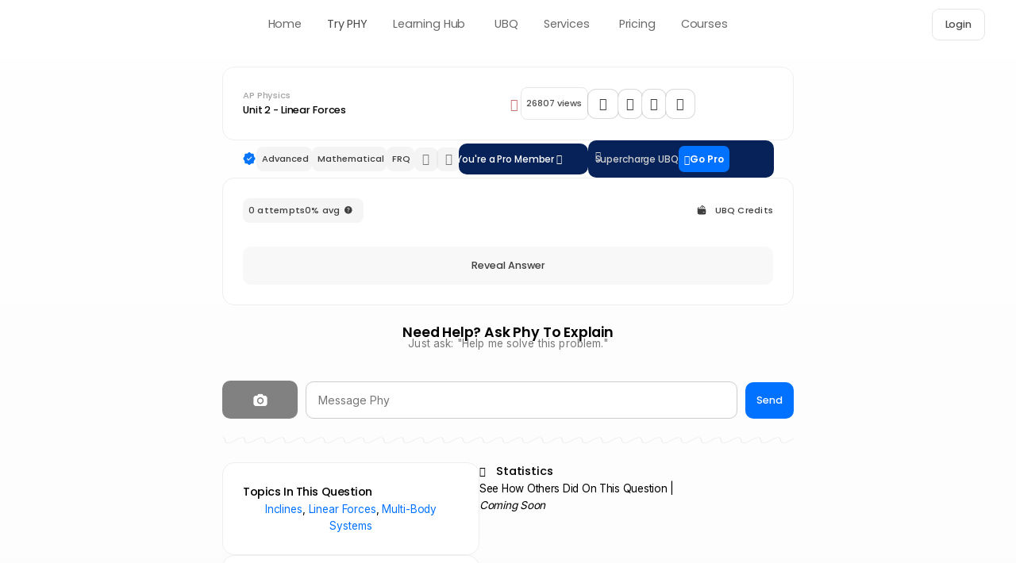

--- FILE ---
content_type: text/html; charset=UTF-8
request_url: https://nerd-notes.com/ubq/20712/
body_size: 177359
content:
<!doctype html>
<html lang="en-US">
<head>
	<meta charset="UTF-8">
	<meta name="viewport" content="width=device-width, initial-scale=1">
	<link rel="profile" href="https://gmpg.org/xfn/11">
		<script type="text/javascript">function theChampLoadEvent(e){var t=window.onload;if(typeof window.onload!="function"){window.onload=e}else{window.onload=function(){t();e()}}}</script>
		<script type="text/javascript">var theChampDefaultLang='en_US',theChampCloseIconPath='https://nerd-notes.com/wp-content/plugins/super-socializer/images/close.png'</script>
		<script>var theChampSiteUrl='https://nerd-notes.com',theChampVerified=0,theChampEmailPopup=0,heateorSsMoreSharePopupSearchText='Search'</script>
			<script>var theChampLoadingImgPath='https://nerd-notes.com/wp-content/plugins/super-socializer/images/ajax_loader.gif';var theChampAjaxUrl='https://nerd-notes.com/wp-admin/admin-ajax.php';var theChampRedirectionUrl='https://nerd-notes.com/ubq/20712/';var theChampRegRedirectionUrl='https://nerd-notes.com/ubq/20712/'</script>
				<script>var theChampFBKey='761575181666990',theChampSameTabLogin='1',theChampVerified=0;var theChampAjaxUrl='https://nerd-notes.com/wp-admin/admin-ajax.php';var theChampPopupTitle='';var theChampEmailPopup=0;var theChampEmailAjaxUrl='https://nerd-notes.com/wp-admin/admin-ajax.php';var theChampEmailPopupTitle='';var theChampEmailPopupErrorMsg='';var theChampEmailPopupUniqueId='';var theChampEmailPopupVerifyMessage='';var theChampSteamAuthUrl="";var theChampCurrentPageUrl='https%3A%2F%2Fnerd-notes.com%2Fubq%2F20712%2F';var heateorMSEnabled=0,theChampTwitterAuthUrl=theChampSiteUrl+"?SuperSocializerAuth=Twitter&super_socializer_redirect_to="+theChampCurrentPageUrl,theChampLineAuthUrl=theChampSiteUrl+"?SuperSocializerAuth=Line&super_socializer_redirect_to="+theChampCurrentPageUrl,theChampLiveAuthUrl=theChampSiteUrl+"?SuperSocializerAuth=Live&super_socializer_redirect_to="+theChampCurrentPageUrl,theChampFacebookAuthUrl=theChampSiteUrl+"?SuperSocializerAuth=Facebook&super_socializer_redirect_to="+theChampCurrentPageUrl,theChampYahooAuthUrl=theChampSiteUrl+"?SuperSocializerAuth=Yahoo&super_socializer_redirect_to="+theChampCurrentPageUrl,theChampGoogleAuthUrl=theChampSiteUrl+"?SuperSocializerAuth=Google&super_socializer_redirect_to="+theChampCurrentPageUrl,theChampYoutubeAuthUrl=theChampSiteUrl+"?SuperSocializerAuth=Youtube&super_socializer_redirect_to="+theChampCurrentPageUrl,theChampVkontakteAuthUrl=theChampSiteUrl+"?SuperSocializerAuth=Vkontakte&super_socializer_redirect_to="+theChampCurrentPageUrl,theChampLinkedinAuthUrl=theChampSiteUrl+"?SuperSocializerAuth=Linkedin&super_socializer_redirect_to="+theChampCurrentPageUrl,theChampInstagramAuthUrl=theChampSiteUrl+"?SuperSocializerAuth=Instagram&super_socializer_redirect_to="+theChampCurrentPageUrl,theChampWordpressAuthUrl=theChampSiteUrl+"?SuperSocializerAuth=Wordpress&super_socializer_redirect_to="+theChampCurrentPageUrl,theChampDribbbleAuthUrl=theChampSiteUrl+"?SuperSocializerAuth=Dribbble&super_socializer_redirect_to="+theChampCurrentPageUrl,theChampGithubAuthUrl=theChampSiteUrl+"?SuperSocializerAuth=Github&super_socializer_redirect_to="+theChampCurrentPageUrl,theChampSpotifyAuthUrl=theChampSiteUrl+"?SuperSocializerAuth=Spotify&super_socializer_redirect_to="+theChampCurrentPageUrl,theChampKakaoAuthUrl=theChampSiteUrl+"?SuperSocializerAuth=Kakao&super_socializer_redirect_to="+theChampCurrentPageUrl,theChampTwitchAuthUrl=theChampSiteUrl+"?SuperSocializerAuth=Twitch&super_socializer_redirect_to="+theChampCurrentPageUrl,theChampRedditAuthUrl=theChampSiteUrl+"?SuperSocializerAuth=Reddit&super_socializer_redirect_to="+theChampCurrentPageUrl,theChampDisqusAuthUrl=theChampSiteUrl+"?SuperSocializerAuth=Disqus&super_socializer_redirect_to="+theChampCurrentPageUrl,theChampDropboxAuthUrl=theChampSiteUrl+"?SuperSocializerAuth=Dropbox&super_socializer_redirect_to="+theChampCurrentPageUrl,theChampFoursquareAuthUrl=theChampSiteUrl+"?SuperSocializerAuth=Foursquare&super_socializer_redirect_to="+theChampCurrentPageUrl,theChampAmazonAuthUrl=theChampSiteUrl+"?SuperSocializerAuth=Amazon&super_socializer_redirect_to="+theChampCurrentPageUrl,theChampStackoverflowAuthUrl=theChampSiteUrl+"?SuperSocializerAuth=Stackoverflow&super_socializer_redirect_to="+theChampCurrentPageUrl,theChampDiscordAuthUrl=theChampSiteUrl+"?SuperSocializerAuth=Discord&super_socializer_redirect_to="+theChampCurrentPageUrl,theChampMailruAuthUrl=theChampSiteUrl+"?SuperSocializerAuth=Mailru&super_socializer_redirect_to="+theChampCurrentPageUrl,theChampYandexAuthUrl=theChampSiteUrl+"?SuperSocializerAuth=Yandex&super_socializer_redirect_to="+theChampCurrentPageUrl;theChampOdnoklassnikiAuthUrl=theChampSiteUrl+"?SuperSocializerAuth=Odnoklassniki&super_socializer_redirect_to="+theChampCurrentPageUrl</script>
			<style type="text/css">
						.the_champ_button_instagram span.the_champ_svg,a.the_champ_instagram span.the_champ_svg{background:radial-gradient(circle at 30% 107%,#fdf497 0,#fdf497 5%,#fd5949 45%,#d6249f 60%,#285aeb 90%)}
					.the_champ_horizontal_sharing .the_champ_svg,.heateor_ss_standard_follow_icons_container .the_champ_svg{
					color: #fff;
				border-width: 0px;
		border-style: solid;
		border-color: transparent;
	}
		.the_champ_horizontal_sharing .theChampTCBackground{
		color:#666;
	}
		.the_champ_horizontal_sharing span.the_champ_svg:hover,.heateor_ss_standard_follow_icons_container span.the_champ_svg:hover{
				border-color: transparent;
	}
		.the_champ_vertical_sharing span.the_champ_svg,.heateor_ss_floating_follow_icons_container span.the_champ_svg{
					color: #fff;
				border-width: 0px;
		border-style: solid;
		border-color: transparent;
	}
		.the_champ_vertical_sharing .theChampTCBackground{
		color:#666;
	}
		.the_champ_vertical_sharing span.the_champ_svg:hover,.heateor_ss_floating_follow_icons_container span.the_champ_svg:hover{
						border-color: transparent;
		}
	@media screen and (max-width:783px){.the_champ_vertical_sharing{display:none!important}}div.the_champ_social_login_title,div.the_champ_login_container{text-align:center}ul.the_champ_login_ul{width:100%;text-align:center;}div.the_champ_login_container ul.the_champ_login_ul li{float:none!important;display:inline-block;}</style>
	<meta name='robots' content='index, follow, max-image-preview:large, max-snippet:-1, max-video-preview:-1' />
	<style>img:is([sizes="auto" i], [sizes^="auto," i]) { contain-intrinsic-size: 3000px 1500px }</style>
	
	
	<title>Two blocks made of different materials, connected by a thin cord, slide down a plane ramp inclined at an angle \( \theta \) to the horizontal. If the coefficients of friction are \( \mu_A = 0.2 \) and \( \mu_B = 0.3 \) and if \( m_A = m_B = 5.0 \) \( \text{kg} \), determine: &#8226; Nerd Notes</title>
	<link rel="canonical" href="https://nerd-notes.com/ubq/20712/" />
	<meta property="og:locale" content="en_US" />
	<meta property="og:type" content="article" />
	<meta property="og:title" content="Two blocks made of different materials, connected by a thin cord, slide down a plane ramp inclined at an angle \( \theta \) to the horizontal. If the coefficients of friction are \( \mu_A = 0.2 \) and \( \mu_B = 0.3 \) and if \( m_A = m_B = 5.0 \) \( \text{kg} \), determine:" />
	<meta property="og:url" content="https://nerd-notes.com/ubq/20712/" />
	<meta property="og:site_name" content="Nerd Notes" />
	<meta property="article:publisher" content="https://www.facebook.com/Nerd-Notes-1559286614183427/" />
	<meta property="article:modified_time" content="2025-03-14T05:20:05+00:00" />
	<meta name="twitter:card" content="summary_large_image" />
	<meta name="twitter:site" content="@jasonkuma019" />
	<script type="application/ld+json" class="yoast-schema-graph">{"@context":"https://schema.org","@graph":[{"@type":"WebPage","@id":"https://nerd-notes.com/ubq/20712/","url":"https://nerd-notes.com/ubq/20712/","name":"Two blocks made of different materials, connected by a thin cord, slide down a plane ramp inclined at an angle \\( \\theta \\) to the horizontal. If the coefficients of friction are \\( \\mu_A = 0.2 \\) and \\( \\mu_B = 0.3 \\) and if \\( m_A = m_B = 5.0 \\) \\( \\text{kg} \\), determine: &#8226; Nerd Notes","isPartOf":{"@id":"https://nerd-notes.com/#website"},"datePublished":"2023-11-24T11:01:55+00:00","dateModified":"2025-03-14T05:20:05+00:00","breadcrumb":{"@id":"https://nerd-notes.com/ubq/20712/#breadcrumb"},"inLanguage":"en-US","potentialAction":[{"@type":"ReadAction","target":["https://nerd-notes.com/ubq/20712/"]}]},{"@type":"BreadcrumbList","@id":"https://nerd-notes.com/ubq/20712/#breadcrumb","itemListElement":[{"@type":"ListItem","position":1,"name":"Home","item":"https://nerd-notes.com/"},{"@type":"ListItem","position":2,"name":"Two blocks made of different materials, connected by a thin cord, slide down a plane ramp inclined at an angle \\( \\theta \\) to the horizontal. If the coefficients of friction are \\( \\mu_A = 0.2 \\) and \\( \\mu_B = 0.3 \\) and if \\( m_A = m_B = 5.0 \\) \\( \\text{kg} \\), determine:"}]},{"@type":"WebSite","@id":"https://nerd-notes.com/#website","url":"https://nerd-notes.com/","name":"Nerd Notes","description":"","publisher":{"@id":"https://nerd-notes.com/#organization"},"potentialAction":[{"@type":"SearchAction","target":{"@type":"EntryPoint","urlTemplate":"https://nerd-notes.com/?s={search_term_string}"},"query-input":{"@type":"PropertyValueSpecification","valueRequired":true,"valueName":"search_term_string"}}],"inLanguage":"en-US"},{"@type":"Organization","@id":"https://nerd-notes.com/#organization","name":"Nerd Notes","alternateName":"Nerd-Notes","url":"https://nerd-notes.com/","logo":{"@type":"ImageObject","inLanguage":"en-US","@id":"https://nerd-notes.com/#/schema/logo/image/","url":"https://nerd-notes.com/wp-content/uploads/2022/03/Icon1.001.png","contentUrl":"https://nerd-notes.com/wp-content/uploads/2022/03/Icon1.001.png","width":250,"height":250,"caption":"Nerd Notes"},"image":{"@id":"https://nerd-notes.com/#/schema/logo/image/"},"sameAs":["https://www.facebook.com/Nerd-Notes-1559286614183427/","https://x.com/jasonkuma019","https://www.youtube.com/channel/UChgcMMx6dZgo3ZMg3K2_rnA"]}]}</script>
	


<link rel='dns-prefetch' href='//cdn.jsdelivr.net' />
<link rel='dns-prefetch' href='//cdnjs.cloudflare.com' />
<link href='https://fonts.gstatic.com' crossorigin rel='preconnect' />
<style id='lpb-lottie-player-style-inline-css'>
.dashicons{font-family:dashicons!important}.wp-block-lpb-lottie-player *{box-sizing:border-box}.wp-block-lpb-lottie-player .lpbLottiePlayer{display:flex}.wp-block-lpb-lottie-player .lpbLottiePlayer dotlottie-player{display:inline-flex;height:auto;max-width:100%}.wp-block-lpb-lottie-player .lpbLottiePlayer .caption{display:inline-block;max-width:100%}

</style>
<style id='global-styles-inline-css'>
:root{--wp--preset--aspect-ratio--square: 1;--wp--preset--aspect-ratio--4-3: 4/3;--wp--preset--aspect-ratio--3-4: 3/4;--wp--preset--aspect-ratio--3-2: 3/2;--wp--preset--aspect-ratio--2-3: 2/3;--wp--preset--aspect-ratio--16-9: 16/9;--wp--preset--aspect-ratio--9-16: 9/16;--wp--preset--color--black: #000000;--wp--preset--color--cyan-bluish-gray: #abb8c3;--wp--preset--color--white: #ffffff;--wp--preset--color--pale-pink: #f78da7;--wp--preset--color--vivid-red: #cf2e2e;--wp--preset--color--luminous-vivid-orange: #ff6900;--wp--preset--color--luminous-vivid-amber: #fcb900;--wp--preset--color--light-green-cyan: #7bdcb5;--wp--preset--color--vivid-green-cyan: #00d084;--wp--preset--color--pale-cyan-blue: #8ed1fc;--wp--preset--color--vivid-cyan-blue: #0693e3;--wp--preset--color--vivid-purple: #9b51e0;--wp--preset--gradient--vivid-cyan-blue-to-vivid-purple: linear-gradient(135deg,rgba(6,147,227,1) 0%,rgb(155,81,224) 100%);--wp--preset--gradient--light-green-cyan-to-vivid-green-cyan: linear-gradient(135deg,rgb(122,220,180) 0%,rgb(0,208,130) 100%);--wp--preset--gradient--luminous-vivid-amber-to-luminous-vivid-orange: linear-gradient(135deg,rgba(252,185,0,1) 0%,rgba(255,105,0,1) 100%);--wp--preset--gradient--luminous-vivid-orange-to-vivid-red: linear-gradient(135deg,rgba(255,105,0,1) 0%,rgb(207,46,46) 100%);--wp--preset--gradient--very-light-gray-to-cyan-bluish-gray: linear-gradient(135deg,rgb(238,238,238) 0%,rgb(169,184,195) 100%);--wp--preset--gradient--cool-to-warm-spectrum: linear-gradient(135deg,rgb(74,234,220) 0%,rgb(151,120,209) 20%,rgb(207,42,186) 40%,rgb(238,44,130) 60%,rgb(251,105,98) 80%,rgb(254,248,76) 100%);--wp--preset--gradient--blush-light-purple: linear-gradient(135deg,rgb(255,206,236) 0%,rgb(152,150,240) 100%);--wp--preset--gradient--blush-bordeaux: linear-gradient(135deg,rgb(254,205,165) 0%,rgb(254,45,45) 50%,rgb(107,0,62) 100%);--wp--preset--gradient--luminous-dusk: linear-gradient(135deg,rgb(255,203,112) 0%,rgb(199,81,192) 50%,rgb(65,88,208) 100%);--wp--preset--gradient--pale-ocean: linear-gradient(135deg,rgb(255,245,203) 0%,rgb(182,227,212) 50%,rgb(51,167,181) 100%);--wp--preset--gradient--electric-grass: linear-gradient(135deg,rgb(202,248,128) 0%,rgb(113,206,126) 100%);--wp--preset--gradient--midnight: linear-gradient(135deg,rgb(2,3,129) 0%,rgb(40,116,252) 100%);--wp--preset--font-size--small: 13px;--wp--preset--font-size--medium: 20px;--wp--preset--font-size--large: 36px;--wp--preset--font-size--x-large: 42px;--wp--preset--spacing--20: 0.44rem;--wp--preset--spacing--30: 0.67rem;--wp--preset--spacing--40: 1rem;--wp--preset--spacing--50: 1.5rem;--wp--preset--spacing--60: 2.25rem;--wp--preset--spacing--70: 3.38rem;--wp--preset--spacing--80: 5.06rem;--wp--preset--shadow--natural: 6px 6px 9px rgba(0, 0, 0, 0.2);--wp--preset--shadow--deep: 12px 12px 50px rgba(0, 0, 0, 0.4);--wp--preset--shadow--sharp: 6px 6px 0px rgba(0, 0, 0, 0.2);--wp--preset--shadow--outlined: 6px 6px 0px -3px rgba(255, 255, 255, 1), 6px 6px rgba(0, 0, 0, 1);--wp--preset--shadow--crisp: 6px 6px 0px rgba(0, 0, 0, 1);}:root { --wp--style--global--content-size: 800px;--wp--style--global--wide-size: 1200px; }:where(body) { margin: 0; }.wp-site-blocks > .alignleft { float: left; margin-right: 2em; }.wp-site-blocks > .alignright { float: right; margin-left: 2em; }.wp-site-blocks > .aligncenter { justify-content: center; margin-left: auto; margin-right: auto; }:where(.wp-site-blocks) > * { margin-block-start: 24px; margin-block-end: 0; }:where(.wp-site-blocks) > :first-child { margin-block-start: 0; }:where(.wp-site-blocks) > :last-child { margin-block-end: 0; }:root { --wp--style--block-gap: 24px; }:root :where(.is-layout-flow) > :first-child{margin-block-start: 0;}:root :where(.is-layout-flow) > :last-child{margin-block-end: 0;}:root :where(.is-layout-flow) > *{margin-block-start: 24px;margin-block-end: 0;}:root :where(.is-layout-constrained) > :first-child{margin-block-start: 0;}:root :where(.is-layout-constrained) > :last-child{margin-block-end: 0;}:root :where(.is-layout-constrained) > *{margin-block-start: 24px;margin-block-end: 0;}:root :where(.is-layout-flex){gap: 24px;}:root :where(.is-layout-grid){gap: 24px;}.is-layout-flow > .alignleft{float: left;margin-inline-start: 0;margin-inline-end: 2em;}.is-layout-flow > .alignright{float: right;margin-inline-start: 2em;margin-inline-end: 0;}.is-layout-flow > .aligncenter{margin-left: auto !important;margin-right: auto !important;}.is-layout-constrained > .alignleft{float: left;margin-inline-start: 0;margin-inline-end: 2em;}.is-layout-constrained > .alignright{float: right;margin-inline-start: 2em;margin-inline-end: 0;}.is-layout-constrained > .aligncenter{margin-left: auto !important;margin-right: auto !important;}.is-layout-constrained > :where(:not(.alignleft):not(.alignright):not(.alignfull)){max-width: var(--wp--style--global--content-size);margin-left: auto !important;margin-right: auto !important;}.is-layout-constrained > .alignwide{max-width: var(--wp--style--global--wide-size);}body .is-layout-flex{display: flex;}.is-layout-flex{flex-wrap: wrap;align-items: center;}.is-layout-flex > :is(*, div){margin: 0;}body .is-layout-grid{display: grid;}.is-layout-grid > :is(*, div){margin: 0;}body{padding-top: 0px;padding-right: 0px;padding-bottom: 0px;padding-left: 0px;}a:where(:not(.wp-element-button)){text-decoration: underline;}:root :where(.wp-element-button, .wp-block-button__link){background-color: #32373c;border-width: 0;color: #fff;font-family: inherit;font-size: inherit;line-height: inherit;padding: calc(0.667em + 2px) calc(1.333em + 2px);text-decoration: none;}.has-black-color{color: var(--wp--preset--color--black) !important;}.has-cyan-bluish-gray-color{color: var(--wp--preset--color--cyan-bluish-gray) !important;}.has-white-color{color: var(--wp--preset--color--white) !important;}.has-pale-pink-color{color: var(--wp--preset--color--pale-pink) !important;}.has-vivid-red-color{color: var(--wp--preset--color--vivid-red) !important;}.has-luminous-vivid-orange-color{color: var(--wp--preset--color--luminous-vivid-orange) !important;}.has-luminous-vivid-amber-color{color: var(--wp--preset--color--luminous-vivid-amber) !important;}.has-light-green-cyan-color{color: var(--wp--preset--color--light-green-cyan) !important;}.has-vivid-green-cyan-color{color: var(--wp--preset--color--vivid-green-cyan) !important;}.has-pale-cyan-blue-color{color: var(--wp--preset--color--pale-cyan-blue) !important;}.has-vivid-cyan-blue-color{color: var(--wp--preset--color--vivid-cyan-blue) !important;}.has-vivid-purple-color{color: var(--wp--preset--color--vivid-purple) !important;}.has-black-background-color{background-color: var(--wp--preset--color--black) !important;}.has-cyan-bluish-gray-background-color{background-color: var(--wp--preset--color--cyan-bluish-gray) !important;}.has-white-background-color{background-color: var(--wp--preset--color--white) !important;}.has-pale-pink-background-color{background-color: var(--wp--preset--color--pale-pink) !important;}.has-vivid-red-background-color{background-color: var(--wp--preset--color--vivid-red) !important;}.has-luminous-vivid-orange-background-color{background-color: var(--wp--preset--color--luminous-vivid-orange) !important;}.has-luminous-vivid-amber-background-color{background-color: var(--wp--preset--color--luminous-vivid-amber) !important;}.has-light-green-cyan-background-color{background-color: var(--wp--preset--color--light-green-cyan) !important;}.has-vivid-green-cyan-background-color{background-color: var(--wp--preset--color--vivid-green-cyan) !important;}.has-pale-cyan-blue-background-color{background-color: var(--wp--preset--color--pale-cyan-blue) !important;}.has-vivid-cyan-blue-background-color{background-color: var(--wp--preset--color--vivid-cyan-blue) !important;}.has-vivid-purple-background-color{background-color: var(--wp--preset--color--vivid-purple) !important;}.has-black-border-color{border-color: var(--wp--preset--color--black) !important;}.has-cyan-bluish-gray-border-color{border-color: var(--wp--preset--color--cyan-bluish-gray) !important;}.has-white-border-color{border-color: var(--wp--preset--color--white) !important;}.has-pale-pink-border-color{border-color: var(--wp--preset--color--pale-pink) !important;}.has-vivid-red-border-color{border-color: var(--wp--preset--color--vivid-red) !important;}.has-luminous-vivid-orange-border-color{border-color: var(--wp--preset--color--luminous-vivid-orange) !important;}.has-luminous-vivid-amber-border-color{border-color: var(--wp--preset--color--luminous-vivid-amber) !important;}.has-light-green-cyan-border-color{border-color: var(--wp--preset--color--light-green-cyan) !important;}.has-vivid-green-cyan-border-color{border-color: var(--wp--preset--color--vivid-green-cyan) !important;}.has-pale-cyan-blue-border-color{border-color: var(--wp--preset--color--pale-cyan-blue) !important;}.has-vivid-cyan-blue-border-color{border-color: var(--wp--preset--color--vivid-cyan-blue) !important;}.has-vivid-purple-border-color{border-color: var(--wp--preset--color--vivid-purple) !important;}.has-vivid-cyan-blue-to-vivid-purple-gradient-background{background: var(--wp--preset--gradient--vivid-cyan-blue-to-vivid-purple) !important;}.has-light-green-cyan-to-vivid-green-cyan-gradient-background{background: var(--wp--preset--gradient--light-green-cyan-to-vivid-green-cyan) !important;}.has-luminous-vivid-amber-to-luminous-vivid-orange-gradient-background{background: var(--wp--preset--gradient--luminous-vivid-amber-to-luminous-vivid-orange) !important;}.has-luminous-vivid-orange-to-vivid-red-gradient-background{background: var(--wp--preset--gradient--luminous-vivid-orange-to-vivid-red) !important;}.has-very-light-gray-to-cyan-bluish-gray-gradient-background{background: var(--wp--preset--gradient--very-light-gray-to-cyan-bluish-gray) !important;}.has-cool-to-warm-spectrum-gradient-background{background: var(--wp--preset--gradient--cool-to-warm-spectrum) !important;}.has-blush-light-purple-gradient-background{background: var(--wp--preset--gradient--blush-light-purple) !important;}.has-blush-bordeaux-gradient-background{background: var(--wp--preset--gradient--blush-bordeaux) !important;}.has-luminous-dusk-gradient-background{background: var(--wp--preset--gradient--luminous-dusk) !important;}.has-pale-ocean-gradient-background{background: var(--wp--preset--gradient--pale-ocean) !important;}.has-electric-grass-gradient-background{background: var(--wp--preset--gradient--electric-grass) !important;}.has-midnight-gradient-background{background: var(--wp--preset--gradient--midnight) !important;}.has-small-font-size{font-size: var(--wp--preset--font-size--small) !important;}.has-medium-font-size{font-size: var(--wp--preset--font-size--medium) !important;}.has-large-font-size{font-size: var(--wp--preset--font-size--large) !important;}.has-x-large-font-size{font-size: var(--wp--preset--font-size--x-large) !important;}
:root :where(.wp-block-pullquote){font-size: 1.5em;line-height: 1.6;}
</style>
<link rel='stylesheet' id='PhyChatCSS-css' href='https://nerd-notes.com/wp-content/plugins/NN-JS/css/PhyChat.css?ver=6.8.3' media='all' />
<link rel='stylesheet' id='katex-css-css' href='https://cdnjs.cloudflare.com/ajax/libs/KaTeX/0.16.9/katex.min.css?ver=0.16.9' media='print' onload="this.media='all'" />
<link rel='stylesheet' id='hello-elementor-css' href='https://nerd-notes.com/wp-content/themes/hello-elementor/style.min.css?ver=3.4.2' media='all' />
<link rel='stylesheet' id='hello-elementor-theme-style-css' href='https://nerd-notes.com/wp-content/themes/hello-elementor/theme.min.css?ver=3.4.2' media='all' />
<link rel='stylesheet' id='hello-elementor-header-footer-css' href='https://nerd-notes.com/wp-content/themes/hello-elementor/header-footer.min.css?ver=3.4.2' media='print' onload="this.media='all'" />
<link rel='stylesheet' id='elementor-frontend-css' href='https://nerd-notes.com/wp-content/uploads/elementor/css/custom-frontend.min.css?ver=1768249188' media='all' />
<style id='elementor-frontend-inline-css'>
.elementor-kit-1995{--e-global-color-primary:#0072FF;--e-global-color-secondary:#3E3E3E;--e-global-color-text:#787878;--e-global-color-accent:#35C1D7;--e-global-color-4bdd685:#0072FF;--e-global-color-e5c68ad:#000000;--e-global-color-002a748:#FFFFFF;--e-global-color-a99cbf6:#00C6FF;--e-global-color-0a87b76:#787878;--e-global-color-ca3f5d3:#3E3E3E;--e-global-color-4142de0:#0E0E0E;--e-global-color-7f07923:#1D1D1F;--e-global-color-fa488fd:#00FF41;--e-global-color-ac201aa:#000000;--e-global-typography-primary-font-family:"Poppins";--e-global-typography-primary-font-size:55px;--e-global-typography-primary-font-weight:700;--e-global-typography-primary-line-height:1.2em;--e-global-typography-primary-letter-spacing:-0.2px;--e-global-typography-secondary-font-family:"Poppins";--e-global-typography-secondary-font-size:40px;--e-global-typography-secondary-font-weight:700;--e-global-typography-secondary-line-height:1.3em;--e-global-typography-secondary-letter-spacing:-0.9px;--e-global-typography-text-font-family:"Inter";--e-global-typography-text-font-size:1em;--e-global-typography-text-font-weight:400;--e-global-typography-text-line-height:1.6em;--e-global-typography-text-letter-spacing:0px;--e-global-typography-text-word-spacing:0px;--e-global-typography-accent-font-family:"Poppins";--e-global-typography-accent-font-size:14px;--e-global-typography-accent-font-weight:300;--e-global-typography-f4efe9c-font-family:"Poppins";--e-global-typography-f4efe9c-font-size:30px;--e-global-typography-f4efe9c-font-weight:300;--e-global-typography-f4efe9c-letter-spacing:-0.3px;--e-global-typography-eb8f59f-font-family:"Poppins";--e-global-typography-eb8f59f-font-size:28px;--e-global-typography-eb8f59f-font-weight:600;--e-global-typography-eb8f59f-line-height:32px;--e-global-typography-eb8f59f-letter-spacing:-0.05px;color:var( --e-global-color-e5c68ad );font-family:var( --e-global-typography-text-font-family ), Poppins;font-size:var( --e-global-typography-text-font-size );font-weight:var( --e-global-typography-text-font-weight );line-height:var( --e-global-typography-text-line-height );letter-spacing:var( --e-global-typography-text-letter-spacing );word-spacing:var( --e-global-typography-text-word-spacing );--e-preloader-animation-duration:2700ms;--e-preloader-delay:500ms;--e-preloader-color:#0072FF3D;--e-preloader-size:2.5em;}.elementor-kit-1995 p{margin-block-end:1.2em;}.elementor-kit-1995 a{color:var( --e-global-color-primary );line-height:1.8em;}.elementor-kit-1995 a:hover{color:#0068E9;text-decoration:none;}.elementor-kit-1995 h1{font-family:"Poppins", Poppins;font-size:50px;font-weight:800;text-transform:none;text-decoration:none;}.elementor-kit-1995 h2{font-family:"Poppins", Poppins;font-size:35px;font-weight:700;text-decoration:none;}.elementor-kit-1995 h3{color:var( --e-global-color-e5c68ad );font-family:"Poppins", Poppins;font-size:1.55em;font-weight:600;text-decoration:none;line-height:1.3em;letter-spacing:-0.035em;word-spacing:0.05em;}.elementor-kit-1995 h4{color:#6D7680;font-family:"Poppins", Poppins;font-size:1.3em;font-weight:600;text-decoration:none;line-height:1.4em;letter-spacing:-0.018em;word-spacing:0px;}.elementor-kit-1995 h5{color:var( --e-global-color-7f07923 );font-family:"Poppins", Poppins;font-size:0.9em;font-weight:500;text-transform:none;text-decoration:none;line-height:1.8em;}.elementor-kit-1995 h6{font-family:"Poppins", Poppins;font-weight:400;}.elementor-kit-1995 button,.elementor-kit-1995 input[type="button"],.elementor-kit-1995 input[type="submit"],.elementor-kit-1995 .elementor-button{font-size:0.9em;font-weight:500;line-height:1.6em;border-radius:10px 10px 10px 10px;padding:15px 15px 15px 15px;}.elementor-section.elementor-section-boxed > .elementor-container{max-width:1140px;}.e-con{--container-max-width:1140px;}{}h1.entry-title{display:var(--page-title-display);}@media(max-width:1400px){.elementor-kit-1995{font-size:var( --e-global-typography-text-font-size );line-height:var( --e-global-typography-text-line-height );letter-spacing:var( --e-global-typography-text-letter-spacing );word-spacing:var( --e-global-typography-text-word-spacing );}}@media(max-width:1024px){.elementor-kit-1995{--e-global-typography-primary-font-size:45px;--e-global-typography-primary-line-height:1.2em;--e-global-typography-primary-letter-spacing:-0.2px;--e-global-typography-secondary-font-size:30px;--e-global-typography-secondary-line-height:1.2em;--e-global-typography-secondary-letter-spacing:-0.05px;--e-global-typography-accent-font-size:15px;font-size:var( --e-global-typography-text-font-size );line-height:var( --e-global-typography-text-line-height );letter-spacing:var( --e-global-typography-text-letter-spacing );word-spacing:var( --e-global-typography-text-word-spacing );--e-preloader-size:50px;}.elementor-kit-1995 h1{font-size:25px;}.elementor-kit-1995 h2{font-size:22px;}.elementor-kit-1995 button,.elementor-kit-1995 input[type="button"],.elementor-kit-1995 input[type="submit"],.elementor-kit-1995 .elementor-button{padding:12px 40px 12px 40px;}.elementor-section.elementor-section-boxed > .elementor-container{max-width:1024px;}.e-con{--container-max-width:1024px;}}@media(max-width:767px){.elementor-kit-1995{--e-global-typography-primary-font-size:40px;--e-global-typography-primary-line-height:1.2em;--e-global-typography-primary-letter-spacing:-0.2px;--e-global-typography-secondary-font-size:30px;--e-global-typography-secondary-line-height:1.2em;--e-global-typography-secondary-letter-spacing:-0.05px;--e-global-typography-accent-font-size:15px;font-size:var( --e-global-typography-text-font-size );line-height:var( --e-global-typography-text-line-height );letter-spacing:var( --e-global-typography-text-letter-spacing );word-spacing:var( --e-global-typography-text-word-spacing );--e-preloader-size:50px;}.elementor-kit-1995 h1{font-size:25px;}.elementor-kit-1995 h2{font-size:22px;}.elementor-kit-1995 h6{font-size:13px;line-height:1.5em;}.elementor-kit-1995 button,.elementor-kit-1995 input[type="button"],.elementor-kit-1995 input[type="submit"],.elementor-kit-1995 .elementor-button{padding:10px 40px 10px 40px;}.elementor-section.elementor-section-boxed > .elementor-container{max-width:767px;}.e-con{--container-max-width:767px;}}
.elementor-22043 .elementor-element.elementor-element-f9ad98e{--display:flex;--flex-direction:row;--container-widget-width:calc( ( 1 - var( --container-widget-flex-grow ) ) * 100% );--container-widget-height:100%;--container-widget-flex-grow:1;--container-widget-align-self:stretch;--flex-wrap-mobile:wrap;--justify-content:space-between;--align-items:center;--flex-wrap:nowrap;--margin-top:0px;--margin-bottom:0px;--margin-left:0px;--margin-right:0px;--padding-top:12px;--padding-bottom:12px;--padding-left:40px;--padding-right:40px;--z-index:100;}.elementor-22043 .elementor-element.elementor-element-7d1d833 > .elementor-widget-container{margin:0px 0px 0px 0px;}.elementor-22043 .elementor-element.elementor-element-7d1d833.elementor-element{--align-self:center;}.elementor-22043 .elementor-element.elementor-element-7d1d833{text-align:center;}.elementor-22043 .elementor-element.elementor-element-7d1d833 img{width:2.8em;max-width:2.8em;}.elementor-22043 .elementor-element.elementor-element-8ef31f2{--display:flex;}.elementor-22043 .elementor-element.elementor-element-3c66fc9{--display:flex;}.elementor-22043 .elementor-element.elementor-element-4117320{--display:flex;--flex-direction:row;--container-widget-width:initial;--container-widget-height:100%;--container-widget-flex-grow:1;--container-widget-align-self:stretch;--flex-wrap-mobile:wrap;--gap:0px 0px;--row-gap:0px;--column-gap:0px;--margin-top:0px;--margin-bottom:0px;--margin-left:20px;--margin-right:20px;--z-index:90000;}.elementor-22043 .elementor-element.elementor-element-456f67b{--display:flex;--justify-content:center;}.elementor-22043 .elementor-element.elementor-element-b11d4db{--lottie-container-width:100%;--lottie-container-max-width:100%;}.elementor-22043 .elementor-element.elementor-element-df5ddeb{--display:flex;--flex-direction:row;--container-widget-width:initial;--container-widget-height:100%;--container-widget-flex-grow:1;--container-widget-align-self:stretch;--flex-wrap-mobile:wrap;--gap:0px 0px;--row-gap:0px;--column-gap:0px;--flex-wrap:wrap;--padding-top:0px;--padding-bottom:0px;--padding-left:0px;--padding-right:0px;}.elementor-22043 .elementor-element.elementor-element-a2fa7da{--display:flex;--flex-direction:row;--container-widget-width:initial;--container-widget-height:100%;--container-widget-flex-grow:1;--container-widget-align-self:stretch;--flex-wrap-mobile:wrap;--gap:12px 010px;--row-gap:12px;--column-gap:010px;--flex-wrap:wrap;--background-transition:0.3s;--border-radius:10px 10px 10px 10px;--padding-top:20px;--padding-bottom:20px;--padding-left:20px;--padding-right:20px;}.elementor-22043 .elementor-element.elementor-element-a2fa7da:hover{background-color:#F9F9F9;}.elementor-22043 .elementor-element.elementor-element-904a93c > .elementor-widget-container{background-color:#E9F3FF;margin:0px 0px 0px 0px;padding:8px 15px 8px 15px;border-radius:10px 10px 10px 10px;}.elementor-22043 .elementor-element.elementor-element-904a93c.elementor-element{--align-self:center;}.elementor-22043 .elementor-element.elementor-element-904a93c .elementor-icon-wrapper{text-align:center;}.elementor-22043 .elementor-element.elementor-element-904a93c.elementor-view-stacked .elementor-icon{background-color:var( --e-global-color-primary );}.elementor-22043 .elementor-element.elementor-element-904a93c.elementor-view-framed .elementor-icon, .elementor-22043 .elementor-element.elementor-element-904a93c.elementor-view-default .elementor-icon{color:var( --e-global-color-primary );border-color:var( --e-global-color-primary );}.elementor-22043 .elementor-element.elementor-element-904a93c.elementor-view-framed .elementor-icon, .elementor-22043 .elementor-element.elementor-element-904a93c.elementor-view-default .elementor-icon svg{fill:var( --e-global-color-primary );}.elementor-22043 .elementor-element.elementor-element-904a93c .elementor-icon{font-size:0.75em;}.elementor-22043 .elementor-element.elementor-element-904a93c .elementor-icon svg{height:0.75em;}.elementor-22043 .elementor-element.elementor-element-75edc88.elementor-element{--align-self:center;}.elementor-22043 .elementor-element.elementor-element-75edc88 .elementor-heading-title{font-family:"Poppins", Poppins;font-size:0.9em;font-weight:500;line-height:1.6em;letter-spacing:-0.01em;color:var( --e-global-color-primary );}.elementor-22043 .elementor-element.elementor-element-b2addaa{width:100%;max-width:100%;}.elementor-22043 .elementor-element.elementor-element-b2addaa .elementor-heading-title{font-family:"Inter", Poppins;font-size:0.82em;font-weight:400;line-height:1.6em;color:#858585;}.elementor-22043 .elementor-element.elementor-element-4959860{--display:flex;--flex-direction:row;--container-widget-width:initial;--container-widget-height:100%;--container-widget-flex-grow:1;--container-widget-align-self:stretch;--flex-wrap-mobile:wrap;--gap:12px 010px;--row-gap:12px;--column-gap:010px;--flex-wrap:wrap;--background-transition:0.3s;--border-radius:10px 10px 10px 10px;--padding-top:20px;--padding-bottom:20px;--padding-left:20px;--padding-right:20px;}.elementor-22043 .elementor-element.elementor-element-4959860:hover{background-color:#F9F9F9;}.elementor-22043 .elementor-element.elementor-element-5ed7733 > .elementor-widget-container{background-color:#E9F3FF;margin:0px 0px 0px 0px;padding:8px 15px 8px 15px;border-radius:10px 10px 10px 10px;}.elementor-22043 .elementor-element.elementor-element-5ed7733.elementor-element{--align-self:center;}.elementor-22043 .elementor-element.elementor-element-5ed7733 .elementor-icon-wrapper{text-align:center;}.elementor-22043 .elementor-element.elementor-element-5ed7733.elementor-view-stacked .elementor-icon{background-color:var( --e-global-color-primary );}.elementor-22043 .elementor-element.elementor-element-5ed7733.elementor-view-framed .elementor-icon, .elementor-22043 .elementor-element.elementor-element-5ed7733.elementor-view-default .elementor-icon{color:var( --e-global-color-primary );border-color:var( --e-global-color-primary );}.elementor-22043 .elementor-element.elementor-element-5ed7733.elementor-view-framed .elementor-icon, .elementor-22043 .elementor-element.elementor-element-5ed7733.elementor-view-default .elementor-icon svg{fill:var( --e-global-color-primary );}.elementor-22043 .elementor-element.elementor-element-5ed7733 .elementor-icon{font-size:0.75em;}.elementor-22043 .elementor-element.elementor-element-5ed7733 .elementor-icon svg{height:0.75em;}.elementor-22043 .elementor-element.elementor-element-248ee46.elementor-element{--align-self:center;}.elementor-22043 .elementor-element.elementor-element-248ee46 .elementor-heading-title{font-family:"Poppins", Poppins;font-size:0.9em;font-weight:500;line-height:1.6em;letter-spacing:-0.01em;color:var( --e-global-color-primary );}.elementor-22043 .elementor-element.elementor-element-520c9e5{width:100%;max-width:100%;}.elementor-22043 .elementor-element.elementor-element-520c9e5 .elementor-heading-title{font-family:"Inter", Poppins;font-size:0.82em;font-weight:400;line-height:1.6em;color:#858585;}.elementor-22043 .elementor-element.elementor-element-cb10288{--display:flex;--flex-direction:row;--container-widget-width:initial;--container-widget-height:100%;--container-widget-flex-grow:1;--container-widget-align-self:stretch;--flex-wrap-mobile:wrap;--gap:12px 010px;--row-gap:12px;--column-gap:010px;--flex-wrap:wrap;--background-transition:0.3s;--border-radius:10px 10px 10px 10px;--padding-top:20px;--padding-bottom:20px;--padding-left:20px;--padding-right:20px;}.elementor-22043 .elementor-element.elementor-element-cb10288:hover{background-color:#F9F9F9;}.elementor-22043 .elementor-element.elementor-element-c24fdd8 > .elementor-widget-container{background-color:#E9F3FF;margin:0px 0px 0px 0px;padding:8px 15px 8px 15px;border-radius:10px 10px 10px 10px;}.elementor-22043 .elementor-element.elementor-element-c24fdd8.elementor-element{--align-self:center;}.elementor-22043 .elementor-element.elementor-element-c24fdd8 .elementor-icon-wrapper{text-align:center;}.elementor-22043 .elementor-element.elementor-element-c24fdd8.elementor-view-stacked .elementor-icon{background-color:var( --e-global-color-primary );}.elementor-22043 .elementor-element.elementor-element-c24fdd8.elementor-view-framed .elementor-icon, .elementor-22043 .elementor-element.elementor-element-c24fdd8.elementor-view-default .elementor-icon{color:var( --e-global-color-primary );border-color:var( --e-global-color-primary );}.elementor-22043 .elementor-element.elementor-element-c24fdd8.elementor-view-framed .elementor-icon, .elementor-22043 .elementor-element.elementor-element-c24fdd8.elementor-view-default .elementor-icon svg{fill:var( --e-global-color-primary );}.elementor-22043 .elementor-element.elementor-element-c24fdd8 .elementor-icon{font-size:0.75em;}.elementor-22043 .elementor-element.elementor-element-c24fdd8 .elementor-icon svg{height:0.75em;}.elementor-22043 .elementor-element.elementor-element-1c4db03.elementor-element{--align-self:center;}.elementor-22043 .elementor-element.elementor-element-1c4db03 .elementor-heading-title{font-family:"Poppins", Poppins;font-size:0.9em;font-weight:500;line-height:1.6em;letter-spacing:-0.01em;color:var( --e-global-color-primary );}.elementor-22043 .elementor-element.elementor-element-a567203{width:100%;max-width:100%;}.elementor-22043 .elementor-element.elementor-element-a567203 .elementor-heading-title{font-family:"Inter", Poppins;font-size:0.82em;font-weight:400;line-height:1.6em;color:#858585;}.elementor-22043 .elementor-element.elementor-element-feb3fb0{--display:flex;--flex-direction:row;--container-widget-width:initial;--container-widget-height:100%;--container-widget-flex-grow:1;--container-widget-align-self:stretch;--flex-wrap-mobile:wrap;--gap:12px 010px;--row-gap:12px;--column-gap:010px;--flex-wrap:wrap;--background-transition:0.3s;--border-radius:10px 10px 10px 10px;--padding-top:20px;--padding-bottom:20px;--padding-left:20px;--padding-right:20px;}.elementor-22043 .elementor-element.elementor-element-feb3fb0:hover{background-color:#F9F9F9;}.elementor-22043 .elementor-element.elementor-element-5324f1e > .elementor-widget-container{background-color:#E9F3FF;margin:0px 0px 0px 0px;padding:8px 15px 8px 15px;border-radius:10px 10px 10px 10px;}.elementor-22043 .elementor-element.elementor-element-5324f1e.elementor-element{--align-self:center;}.elementor-22043 .elementor-element.elementor-element-5324f1e .elementor-icon-wrapper{text-align:center;}.elementor-22043 .elementor-element.elementor-element-5324f1e.elementor-view-stacked .elementor-icon{background-color:var( --e-global-color-primary );}.elementor-22043 .elementor-element.elementor-element-5324f1e.elementor-view-framed .elementor-icon, .elementor-22043 .elementor-element.elementor-element-5324f1e.elementor-view-default .elementor-icon{color:var( --e-global-color-primary );border-color:var( --e-global-color-primary );}.elementor-22043 .elementor-element.elementor-element-5324f1e.elementor-view-framed .elementor-icon, .elementor-22043 .elementor-element.elementor-element-5324f1e.elementor-view-default .elementor-icon svg{fill:var( --e-global-color-primary );}.elementor-22043 .elementor-element.elementor-element-5324f1e .elementor-icon{font-size:0.75em;}.elementor-22043 .elementor-element.elementor-element-5324f1e .elementor-icon svg{height:0.75em;}.elementor-22043 .elementor-element.elementor-element-85fb625.elementor-element{--align-self:center;}.elementor-22043 .elementor-element.elementor-element-85fb625 .elementor-heading-title{font-family:"Poppins", Poppins;font-size:0.9em;font-weight:500;line-height:1.6em;letter-spacing:-0.01em;color:var( --e-global-color-primary );}.elementor-22043 .elementor-element.elementor-element-953f548{width:100%;max-width:100%;}.elementor-22043 .elementor-element.elementor-element-953f548 .elementor-heading-title{font-family:"Inter", Poppins;font-size:0.82em;font-weight:400;line-height:1.6em;color:#858585;}.elementor-22043 .elementor-element.elementor-element-b61b7f2{--display:flex;--flex-direction:row;--container-widget-width:initial;--container-widget-height:100%;--container-widget-flex-grow:1;--container-widget-align-self:stretch;--flex-wrap-mobile:wrap;--gap:12px 010px;--row-gap:12px;--column-gap:010px;--flex-wrap:wrap;--background-transition:0.3s;--border-radius:10px 10px 10px 10px;--padding-top:20px;--padding-bottom:20px;--padding-left:20px;--padding-right:20px;}.elementor-22043 .elementor-element.elementor-element-b61b7f2:hover{background-color:#F9F9F9;}.elementor-22043 .elementor-element.elementor-element-52e3256 > .elementor-widget-container{background-color:#E9F3FF;margin:0px 0px 0px 0px;padding:8px 15px 8px 15px;border-radius:10px 10px 10px 10px;}.elementor-22043 .elementor-element.elementor-element-52e3256.elementor-element{--align-self:center;}.elementor-22043 .elementor-element.elementor-element-52e3256 .elementor-icon-wrapper{text-align:center;}.elementor-22043 .elementor-element.elementor-element-52e3256.elementor-view-stacked .elementor-icon{background-color:var( --e-global-color-primary );}.elementor-22043 .elementor-element.elementor-element-52e3256.elementor-view-framed .elementor-icon, .elementor-22043 .elementor-element.elementor-element-52e3256.elementor-view-default .elementor-icon{color:var( --e-global-color-primary );border-color:var( --e-global-color-primary );}.elementor-22043 .elementor-element.elementor-element-52e3256.elementor-view-framed .elementor-icon, .elementor-22043 .elementor-element.elementor-element-52e3256.elementor-view-default .elementor-icon svg{fill:var( --e-global-color-primary );}.elementor-22043 .elementor-element.elementor-element-52e3256 .elementor-icon{font-size:0.75em;}.elementor-22043 .elementor-element.elementor-element-52e3256 .elementor-icon svg{height:0.75em;}.elementor-22043 .elementor-element.elementor-element-76b2952.elementor-element{--align-self:center;}.elementor-22043 .elementor-element.elementor-element-76b2952 .elementor-heading-title{font-family:"Poppins", Poppins;font-size:0.9em;font-weight:500;line-height:1.6em;letter-spacing:-0.01em;color:var( --e-global-color-primary );}.elementor-22043 .elementor-element.elementor-element-5990d6f{width:100%;max-width:100%;}.elementor-22043 .elementor-element.elementor-element-5990d6f .elementor-heading-title{font-family:"Inter", Poppins;font-size:0.82em;font-weight:400;line-height:1.6em;color:#858585;}.elementor-22043 .elementor-element.elementor-element-ad6b757{--display:flex;--flex-direction:row;--container-widget-width:initial;--container-widget-height:100%;--container-widget-flex-grow:1;--container-widget-align-self:stretch;--flex-wrap-mobile:wrap;--gap:12px 010px;--row-gap:12px;--column-gap:010px;--flex-wrap:wrap;--background-transition:0.3s;--border-radius:10px 10px 10px 10px;--padding-top:20px;--padding-bottom:20px;--padding-left:20px;--padding-right:20px;}.elementor-22043 .elementor-element.elementor-element-ad6b757:hover{background-color:#F9F9F9;}.elementor-22043 .elementor-element.elementor-element-91c866e > .elementor-widget-container{background-color:#E9F3FF;margin:0px 0px 0px 0px;padding:8px 15px 8px 15px;border-radius:10px 10px 10px 10px;}.elementor-22043 .elementor-element.elementor-element-91c866e.elementor-element{--align-self:center;}.elementor-22043 .elementor-element.elementor-element-91c866e .elementor-icon-wrapper{text-align:center;}.elementor-22043 .elementor-element.elementor-element-91c866e.elementor-view-stacked .elementor-icon{background-color:var( --e-global-color-primary );}.elementor-22043 .elementor-element.elementor-element-91c866e.elementor-view-framed .elementor-icon, .elementor-22043 .elementor-element.elementor-element-91c866e.elementor-view-default .elementor-icon{color:var( --e-global-color-primary );border-color:var( --e-global-color-primary );}.elementor-22043 .elementor-element.elementor-element-91c866e.elementor-view-framed .elementor-icon, .elementor-22043 .elementor-element.elementor-element-91c866e.elementor-view-default .elementor-icon svg{fill:var( --e-global-color-primary );}.elementor-22043 .elementor-element.elementor-element-91c866e .elementor-icon{font-size:0.75em;}.elementor-22043 .elementor-element.elementor-element-91c866e .elementor-icon svg{height:0.75em;}.elementor-22043 .elementor-element.elementor-element-8d1d276.elementor-element{--align-self:center;}.elementor-22043 .elementor-element.elementor-element-8d1d276 .elementor-heading-title{font-family:"Poppins", Poppins;font-size:0.9em;font-weight:500;line-height:1.6em;letter-spacing:-0.01em;color:var( --e-global-color-primary );}.elementor-22043 .elementor-element.elementor-element-f2fd15d{width:100%;max-width:100%;}.elementor-22043 .elementor-element.elementor-element-f2fd15d .elementor-heading-title{font-family:"Inter", Poppins;font-size:0.82em;font-weight:400;line-height:1.6em;color:#858585;}.elementor-22043 .elementor-element.elementor-element-7ba2354{--display:flex;}.elementor-22043 .elementor-element.elementor-element-ca95a74{--display:flex;--flex-direction:row;--container-widget-width:initial;--container-widget-height:100%;--container-widget-flex-grow:1;--container-widget-align-self:stretch;--flex-wrap-mobile:wrap;--gap:0px 0px;--row-gap:0px;--column-gap:0px;--margin-top:0px;--margin-bottom:0px;--margin-left:20px;--margin-right:20px;--z-index:10;}.elementor-22043 .elementor-element.elementor-element-8d8bb91{--display:flex;--justify-content:center;}.elementor-22043 .elementor-element.elementor-element-27f36ac{--lottie-container-width:100%;--lottie-container-max-width:100%;}.elementor-22043 .elementor-element.elementor-element-ee5fe28{--display:flex;--flex-direction:row;--container-widget-width:initial;--container-widget-height:100%;--container-widget-flex-grow:1;--container-widget-align-self:stretch;--flex-wrap-mobile:wrap;--gap:0px 0px;--row-gap:0px;--column-gap:0px;--flex-wrap:wrap;--padding-top:0px;--padding-bottom:0px;--padding-left:0px;--padding-right:0px;}.elementor-22043 .elementor-element.elementor-element-96858ab{--display:flex;--flex-direction:row;--container-widget-width:initial;--container-widget-height:100%;--container-widget-flex-grow:1;--container-widget-align-self:stretch;--flex-wrap-mobile:wrap;--gap:12px 010px;--row-gap:12px;--column-gap:010px;--flex-wrap:wrap;--background-transition:0.3s;--border-radius:10px 10px 10px 10px;--padding-top:20px;--padding-bottom:20px;--padding-left:20px;--padding-right:20px;}.elementor-22043 .elementor-element.elementor-element-96858ab:hover{background-color:#F9F9F9;}.elementor-22043 .elementor-element.elementor-element-0635b8f > .elementor-widget-container{background-color:#E9F3FF;margin:0px 0px 0px 0px;padding:10px 15px 6px 15px;border-radius:10px 10px 10px 10px;}.elementor-22043 .elementor-element.elementor-element-0635b8f.elementor-element{--align-self:flex-start;}.elementor-22043 .elementor-element.elementor-element-0635b8f .elementor-icon-wrapper{text-align:center;}.elementor-22043 .elementor-element.elementor-element-0635b8f.elementor-view-stacked .elementor-icon{background-color:var( --e-global-color-primary );}.elementor-22043 .elementor-element.elementor-element-0635b8f.elementor-view-framed .elementor-icon, .elementor-22043 .elementor-element.elementor-element-0635b8f.elementor-view-default .elementor-icon{color:var( --e-global-color-primary );border-color:var( --e-global-color-primary );}.elementor-22043 .elementor-element.elementor-element-0635b8f.elementor-view-framed .elementor-icon, .elementor-22043 .elementor-element.elementor-element-0635b8f.elementor-view-default .elementor-icon svg{fill:var( --e-global-color-primary );}.elementor-22043 .elementor-element.elementor-element-0635b8f .elementor-icon{font-size:1rem;}.elementor-22043 .elementor-element.elementor-element-0635b8f .elementor-icon svg{height:1rem;}.elementor-22043 .elementor-element.elementor-element-196a011.elementor-element{--align-self:center;}.elementor-22043 .elementor-element.elementor-element-196a011 .elementor-heading-title{font-family:"Poppins", Poppins;font-size:0.9em;font-weight:500;line-height:1.6em;letter-spacing:-0.01em;color:var( --e-global-color-primary );}.elementor-22043 .elementor-element.elementor-element-15a0b01{width:100%;max-width:100%;}.elementor-22043 .elementor-element.elementor-element-15a0b01 .elementor-heading-title{font-family:"Inter", Poppins;font-size:0.8em;font-weight:400;line-height:1.6em;color:#858585;}.elementor-22043 .elementor-element.elementor-element-dc4bc5a{--display:flex;--flex-direction:row;--container-widget-width:initial;--container-widget-height:100%;--container-widget-flex-grow:1;--container-widget-align-self:stretch;--flex-wrap-mobile:wrap;--gap:12px 010px;--row-gap:12px;--column-gap:010px;--flex-wrap:wrap;--background-transition:0.3s;--border-radius:10px 10px 10px 10px;--padding-top:20px;--padding-bottom:20px;--padding-left:20px;--padding-right:20px;}.elementor-22043 .elementor-element.elementor-element-dc4bc5a:hover{background-color:#F9F9F9;}.elementor-22043 .elementor-element.elementor-element-aeab80c > .elementor-widget-container{background-color:#E9F3FF;margin:0px 0px 0px 0px;padding:10px 15px 6px 15px;border-radius:10px 10px 10px 10px;}.elementor-22043 .elementor-element.elementor-element-aeab80c.elementor-element{--align-self:flex-start;}.elementor-22043 .elementor-element.elementor-element-aeab80c .elementor-icon-wrapper{text-align:center;}.elementor-22043 .elementor-element.elementor-element-aeab80c.elementor-view-stacked .elementor-icon{background-color:var( --e-global-color-primary );}.elementor-22043 .elementor-element.elementor-element-aeab80c.elementor-view-framed .elementor-icon, .elementor-22043 .elementor-element.elementor-element-aeab80c.elementor-view-default .elementor-icon{color:var( --e-global-color-primary );border-color:var( --e-global-color-primary );}.elementor-22043 .elementor-element.elementor-element-aeab80c.elementor-view-framed .elementor-icon, .elementor-22043 .elementor-element.elementor-element-aeab80c.elementor-view-default .elementor-icon svg{fill:var( --e-global-color-primary );}.elementor-22043 .elementor-element.elementor-element-aeab80c .elementor-icon{font-size:1rem;}.elementor-22043 .elementor-element.elementor-element-aeab80c .elementor-icon svg{height:1rem;}.elementor-22043 .elementor-element.elementor-element-592a625.elementor-element{--align-self:center;}.elementor-22043 .elementor-element.elementor-element-592a625 .elementor-heading-title{font-family:"Poppins", Poppins;font-size:0.9em;font-weight:500;line-height:1.6em;letter-spacing:-0.01em;color:var( --e-global-color-primary );}.elementor-22043 .elementor-element.elementor-element-6ae7093{width:100%;max-width:100%;}.elementor-22043 .elementor-element.elementor-element-6ae7093 .elementor-heading-title{font-family:"Inter", Poppins;font-size:0.8em;font-weight:400;line-height:1.6em;color:#858585;}.elementor-22043 .elementor-element.elementor-element-2d2005d{--display:flex;--flex-direction:row;--container-widget-width:initial;--container-widget-height:100%;--container-widget-flex-grow:1;--container-widget-align-self:stretch;--flex-wrap-mobile:wrap;--gap:12px 010px;--row-gap:12px;--column-gap:010px;--flex-wrap:wrap;--background-transition:0.3s;--border-radius:10px 10px 10px 10px;--padding-top:20px;--padding-bottom:20px;--padding-left:20px;--padding-right:20px;}.elementor-22043 .elementor-element.elementor-element-2d2005d:hover{background-color:#FBFBFB;--overlay-opacity:0.5;}.elementor-22043 .elementor-element.elementor-element-2d2005d:hover::before, .elementor-22043 .elementor-element.elementor-element-2d2005d:hover > .elementor-background-video-container::before, .elementor-22043 .elementor-element.elementor-element-2d2005d:hover > .e-con-inner > .elementor-background-video-container::before, .elementor-22043 .elementor-element.elementor-element-2d2005d > .elementor-background-slideshow:hover::before, .elementor-22043 .elementor-element.elementor-element-2d2005d > .e-con-inner > .elementor-background-slideshow:hover::before{background-color:#F9F9F9;--background-overlay:'';}.elementor-22043 .elementor-element.elementor-element-16b90fe > .elementor-widget-container{background-color:#E9F3FF;margin:0px 0px 0px 0px;padding:10px 15px 6px 15px;border-radius:10px 10px 10px 10px;}.elementor-22043 .elementor-element.elementor-element-16b90fe.elementor-element{--align-self:flex-start;}.elementor-22043 .elementor-element.elementor-element-16b90fe .elementor-icon-wrapper{text-align:center;}.elementor-22043 .elementor-element.elementor-element-16b90fe.elementor-view-stacked .elementor-icon{background-color:var( --e-global-color-primary );}.elementor-22043 .elementor-element.elementor-element-16b90fe.elementor-view-framed .elementor-icon, .elementor-22043 .elementor-element.elementor-element-16b90fe.elementor-view-default .elementor-icon{color:var( --e-global-color-primary );border-color:var( --e-global-color-primary );}.elementor-22043 .elementor-element.elementor-element-16b90fe.elementor-view-framed .elementor-icon, .elementor-22043 .elementor-element.elementor-element-16b90fe.elementor-view-default .elementor-icon svg{fill:var( --e-global-color-primary );}.elementor-22043 .elementor-element.elementor-element-16b90fe .elementor-icon{font-size:1rem;}.elementor-22043 .elementor-element.elementor-element-16b90fe .elementor-icon svg{height:1rem;}.elementor-22043 .elementor-element.elementor-element-baf8450.elementor-element{--align-self:center;}.elementor-22043 .elementor-element.elementor-element-baf8450 .elementor-heading-title{font-family:"Poppins", Poppins;font-size:0.9em;font-weight:500;line-height:1.6em;letter-spacing:-0.01em;color:var( --e-global-color-primary );}.elementor-22043 .elementor-element.elementor-element-5d0cc5e{width:100%;max-width:100%;}.elementor-22043 .elementor-element.elementor-element-5d0cc5e .elementor-heading-title{font-family:"Inter", Poppins;font-size:0.8em;font-weight:400;line-height:1.6em;color:#858585;}.elementor-22043 .elementor-element.elementor-element-e573f3c{--display:flex;--flex-direction:row;--container-widget-width:initial;--container-widget-height:100%;--container-widget-flex-grow:1;--container-widget-align-self:stretch;--flex-wrap-mobile:wrap;--gap:12px 010px;--row-gap:12px;--column-gap:010px;--flex-wrap:wrap;--background-transition:0.3s;--border-radius:10px 10px 10px 10px;--padding-top:20px;--padding-bottom:20px;--padding-left:20px;--padding-right:20px;}.elementor-22043 .elementor-element.elementor-element-e573f3c:hover{background-color:#F9F9F9;}.elementor-22043 .elementor-element.elementor-element-473abfb > .elementor-widget-container{background-color:#E9F3FF;margin:0px 0px 0px 0px;padding:10px 15px 6px 15px;border-radius:10px 10px 10px 10px;}.elementor-22043 .elementor-element.elementor-element-473abfb.elementor-element{--align-self:flex-start;}.elementor-22043 .elementor-element.elementor-element-473abfb .elementor-icon-wrapper{text-align:center;}.elementor-22043 .elementor-element.elementor-element-473abfb.elementor-view-stacked .elementor-icon{background-color:var( --e-global-color-primary );}.elementor-22043 .elementor-element.elementor-element-473abfb.elementor-view-framed .elementor-icon, .elementor-22043 .elementor-element.elementor-element-473abfb.elementor-view-default .elementor-icon{color:var( --e-global-color-primary );border-color:var( --e-global-color-primary );}.elementor-22043 .elementor-element.elementor-element-473abfb.elementor-view-framed .elementor-icon, .elementor-22043 .elementor-element.elementor-element-473abfb.elementor-view-default .elementor-icon svg{fill:var( --e-global-color-primary );}.elementor-22043 .elementor-element.elementor-element-473abfb .elementor-icon{font-size:1rem;}.elementor-22043 .elementor-element.elementor-element-473abfb .elementor-icon svg{height:1rem;}.elementor-22043 .elementor-element.elementor-element-0bf7535.elementor-element{--align-self:center;}.elementor-22043 .elementor-element.elementor-element-0bf7535 .elementor-heading-title{font-family:"Poppins", Poppins;font-size:0.9em;font-weight:500;line-height:1.6em;letter-spacing:-0.01em;color:var( --e-global-color-primary );}.elementor-22043 .elementor-element.elementor-element-cab8010{width:100%;max-width:100%;}.elementor-22043 .elementor-element.elementor-element-cab8010 .elementor-heading-title{font-family:"Inter", Poppins;font-size:0.8em;font-weight:400;line-height:1.6em;color:#858585;}.elementor-22043 .elementor-element.elementor-element-bd463a9{--display:flex;}.elementor-22043 .elementor-element.elementor-element-089589c{--display:flex;}.elementor-22043 .elementor-element.elementor-element-e4a07a5{--display:flex;--flex-direction:row;--container-widget-width:initial;--container-widget-height:100%;--container-widget-flex-grow:1;--container-widget-align-self:stretch;--flex-wrap-mobile:wrap;--gap:3% 3%;--row-gap:3%;--column-gap:3%;--flex-wrap:nowrap;--padding-top:0px;--padding-bottom:0px;--padding-left:0px;--padding-right:0px;}.elementor-22043 .elementor-element.elementor-element-85a7b6f{--display:flex;--flex-direction:column;--container-widget-width:100%;--container-widget-height:initial;--container-widget-flex-grow:0;--container-widget-align-self:initial;--flex-wrap-mobile:wrap;--justify-content:center;--flex-wrap:wrap;--border-radius:10px 10px 10px 10px;--padding-top:20px;--padding-bottom:20px;--padding-left:20px;--padding-right:20px;}.elementor-22043 .elementor-element.elementor-element-513cf06{--lottie-container-width:90%;}.elementor-22043 .elementor-element.elementor-element-513cf06 .e-lottie__container{filter:brightness( 117% ) contrast( 100% ) saturate( 200% ) blur( 0px ) hue-rotate( 0deg );}.elementor-22043 .elementor-element.elementor-element-ba8863c{--display:flex;--flex-direction:column;--container-widget-width:calc( ( 1 - var( --container-widget-flex-grow ) ) * 100% );--container-widget-height:initial;--container-widget-flex-grow:0;--container-widget-align-self:initial;--flex-wrap-mobile:wrap;--justify-content:center;--align-items:flex-start;--gap:12px 010px;--row-gap:12px;--column-gap:010px;--flex-wrap:wrap;--background-transition:0.3s;--border-radius:0px 0px 0px 0px;--padding-top:20px;--padding-bottom:20px;--padding-left:20px;--padding-right:20px;}.elementor-22043 .elementor-element.elementor-element-ba8863c:hover{background-color:#F9F9F9;}.elementor-22043 .elementor-element.elementor-element-ba8863c.e-con{--align-self:stretch;}.elementor-22043 .elementor-element.elementor-element-281e379 > .elementor-widget-container{background-color:#E9F3FF;margin:0px 0px 0px 0px;padding:11px 15px 6px 15px;border-style:solid;border-width:1px 1px 1px 1px;border-color:#DEEDFF;border-radius:10px 10px 10px 10px;}.elementor-22043 .elementor-element.elementor-element-281e379.elementor-element{--align-self:flex-start;}.elementor-22043 .elementor-element.elementor-element-281e379 .elementor-icon-wrapper{text-align:center;}.elementor-22043 .elementor-element.elementor-element-281e379.elementor-view-stacked .elementor-icon{background-color:var( --e-global-color-primary );}.elementor-22043 .elementor-element.elementor-element-281e379.elementor-view-framed .elementor-icon, .elementor-22043 .elementor-element.elementor-element-281e379.elementor-view-default .elementor-icon{color:var( --e-global-color-primary );border-color:var( --e-global-color-primary );}.elementor-22043 .elementor-element.elementor-element-281e379.elementor-view-framed .elementor-icon, .elementor-22043 .elementor-element.elementor-element-281e379.elementor-view-default .elementor-icon svg{fill:var( --e-global-color-primary );}.elementor-22043 .elementor-element.elementor-element-281e379 .elementor-icon{font-size:1rem;}.elementor-22043 .elementor-element.elementor-element-281e379 .elementor-icon svg{height:1rem;}.elementor-22043 .elementor-element.elementor-element-3d30e75.elementor-element{--align-self:flex-start;}.elementor-22043 .elementor-element.elementor-element-3d30e75 .elementor-heading-title{font-family:"Poppins", Poppins;font-size:0.9em;font-weight:500;line-height:1.6em;letter-spacing:-0.01em;color:var( --e-global-color-primary );}.elementor-22043 .elementor-element.elementor-element-bcc6eb5{width:100%;max-width:100%;}.elementor-22043 .elementor-element.elementor-element-bcc6eb5 .elementor-heading-title{font-family:"Inter", Poppins;font-size:0.85em;font-weight:400;line-height:1.6em;color:#858585;}.elementor-22043 .elementor-element.elementor-element-5b63dd2{--display:flex;--flex-direction:column;--container-widget-width:calc( ( 1 - var( --container-widget-flex-grow ) ) * 100% );--container-widget-height:initial;--container-widget-flex-grow:0;--container-widget-align-self:initial;--flex-wrap-mobile:wrap;--justify-content:center;--align-items:flex-start;--gap:12px 010px;--row-gap:12px;--column-gap:010px;--flex-wrap:wrap;--overlay-opacity:0.69;--border-radius:20px 20px 20px 20px;--padding-top:20px;--padding-bottom:20px;--padding-left:20px;--padding-right:20px;}.elementor-22043 .elementor-element.elementor-element-5b63dd2:not(.elementor-motion-effects-element-type-background), .elementor-22043 .elementor-element.elementor-element-5b63dd2 > .elementor-motion-effects-container > .elementor-motion-effects-layer{background-color:var( --e-global-color-primary );}.elementor-22043 .elementor-element.elementor-element-5b63dd2::before, .elementor-22043 .elementor-element.elementor-element-5b63dd2 > .elementor-background-video-container::before, .elementor-22043 .elementor-element.elementor-element-5b63dd2 > .e-con-inner > .elementor-background-video-container::before, .elementor-22043 .elementor-element.elementor-element-5b63dd2 > .elementor-background-slideshow::before, .elementor-22043 .elementor-element.elementor-element-5b63dd2 > .e-con-inner > .elementor-background-slideshow::before, .elementor-22043 .elementor-element.elementor-element-5b63dd2 > .elementor-motion-effects-container > .elementor-motion-effects-layer::before{background-image:url("https://nerd-notes.com/wp-content/uploads/2023/12/2597c829-2c94-4457-ae17-2c1865909e15.webp");--background-overlay:'';background-position:center center;background-repeat:no-repeat;background-size:cover;}.elementor-22043 .elementor-element.elementor-element-5b63dd2:hover::before, .elementor-22043 .elementor-element.elementor-element-5b63dd2:hover > .elementor-background-video-container::before, .elementor-22043 .elementor-element.elementor-element-5b63dd2:hover > .e-con-inner > .elementor-background-video-container::before, .elementor-22043 .elementor-element.elementor-element-5b63dd2 > .elementor-background-slideshow:hover::before, .elementor-22043 .elementor-element.elementor-element-5b63dd2 > .e-con-inner > .elementor-background-slideshow:hover::before{background-color:#FFFFFF;--background-overlay:'';}.elementor-22043 .elementor-element.elementor-element-5b63dd2:hover{--overlay-opacity:0.8;}.elementor-22043 .elementor-element.elementor-element-5b63dd2, .elementor-22043 .elementor-element.elementor-element-5b63dd2::before{--overlay-transition:0.3s;}.elementor-22043 .elementor-element.elementor-element-4f8a186 > .elementor-widget-container{background-color:#00000026;margin:0px 0px 0px 0px;padding:10px 15px 6px 15px;border-style:none;border-radius:10px 10px 10px 10px;}.elementor-22043 .elementor-element.elementor-element-4f8a186.elementor-element{--align-self:flex-start;}.elementor-22043 .elementor-element.elementor-element-4f8a186 .elementor-icon-wrapper{text-align:center;}.elementor-22043 .elementor-element.elementor-element-4f8a186.elementor-view-stacked .elementor-icon{background-color:var( --e-global-color-secondary );}.elementor-22043 .elementor-element.elementor-element-4f8a186.elementor-view-framed .elementor-icon, .elementor-22043 .elementor-element.elementor-element-4f8a186.elementor-view-default .elementor-icon{color:var( --e-global-color-secondary );border-color:var( --e-global-color-secondary );}.elementor-22043 .elementor-element.elementor-element-4f8a186.elementor-view-framed .elementor-icon, .elementor-22043 .elementor-element.elementor-element-4f8a186.elementor-view-default .elementor-icon svg{fill:var( --e-global-color-secondary );}.elementor-22043 .elementor-element.elementor-element-4f8a186 .elementor-icon{font-size:1rem;}.elementor-22043 .elementor-element.elementor-element-4f8a186 .elementor-icon svg{height:1rem;}.elementor-22043 .elementor-element.elementor-element-8f70eb3.elementor-element{--align-self:flex-start;}.elementor-22043 .elementor-element.elementor-element-8f70eb3 .elementor-heading-title{font-family:"Poppins", Poppins;font-size:0.9em;font-weight:500;line-height:1.6em;color:var( --e-global-color-secondary );}.elementor-22043 .elementor-element.elementor-element-f7e7866{width:100%;max-width:100%;}.elementor-22043 .elementor-element.elementor-element-f7e7866 .elementor-heading-title{font-family:"Inter", Poppins;font-size:0.85em;font-weight:400;line-height:1.6em;color:var( --e-global-color-secondary );}.elementor-22043 .elementor-element.elementor-element-cddc432{--n-menu-dropdown-content-max-width:fit-content;--n-menu-heading-justify-content:center;--n-menu-title-flex-grow:initial;--n-menu-title-justify-content:initial;--n-menu-title-justify-content-mobile:center;--n-menu-heading-wrap:wrap;--n-menu-heading-overflow-x:initial;--n-menu-title-distance-from-content:20px;width:auto;max-width:auto;z-index:100;--n-menu-open-animation-duration:300ms;--n-menu-toggle-align:flex-start;--n-menu-toggle-icon-wrapper-animation-duration:500ms;--n-menu-title-space-between:0px;--n-menu-title-font-size:0.9em;--n-menu-title-color-normal:#6A6A6A;--n-menu-title-transition:300ms;--n-menu-icon-size:16px;--n-menu-toggle-icon-size:1em;--n-menu-toggle-icon-color:#000000E0;--n-menu-toggle-icon-hover-duration:500ms;--n-menu-toggle-icon-distance-from-dropdown:0px;--n-menu-dropdown-content-box-border-style:none;}:where( .elementor-22043 .elementor-element.elementor-element-cddc432 > .elementor-widget-container > .e-n-menu > .e-n-menu-wrapper > .e-n-menu-heading > .e-n-menu-item > .e-n-menu-content ) > .e-con{background-color:#FFFFFF;border-style:solid;border-width:1px 1px 1px 1px;border-color:#E1E1E1;--border-radius:20px 20px 20px 20px;box-shadow:0px 0px 15px 0px rgba(0, 0, 0, 0.077);--padding-top:30px;--padding-right:30px;--padding-bottom:30px;--padding-left:30px;}.elementor-22043 .elementor-element.elementor-element-cddc432 > .elementor-widget-container{margin:0px 0px -6px 0px;}.elementor-22043 .elementor-element.elementor-element-cddc432 > .elementor-widget-container > .e-n-menu > .e-n-menu-wrapper > .e-n-menu-heading > .e-n-menu-item > .e-n-menu-title, .elementor-22043 .elementor-element.elementor-element-cddc432 > .elementor-widget-container > .e-n-menu > .e-n-menu-wrapper > .e-n-menu-heading > .e-n-menu-item > .e-n-menu-title > .e-n-menu-title-container, .elementor-22043 .elementor-element.elementor-element-cddc432 > .elementor-widget-container > .e-n-menu > .e-n-menu-wrapper > .e-n-menu-heading > .e-n-menu-item > .e-n-menu-title > .e-n-menu-title-container > span{font-family:"Poppins", Poppins;font-weight:400;letter-spacing:-0.01em;}.elementor-22043 .elementor-element.elementor-element-cddc432 {--n-menu-title-color-hover:#6A6A6A;--n-menu-title-color-active:var( --e-global-color-primary );}:where( [data-core-v316-plus='true'] .elementor-element.elementor-widget-n-menu > .elementor-widget-container > .e-n-menu > .e-n-menu-wrapper > .e-n-menu-heading > .e-n-menu-item > .e-n-menu-content ) > .e-con{--padding-block-start:30px;--padding-inline-end:30px;--padding-block-end:30px;--padding-inline-start:30px;}.elementor-22043 .elementor-element.elementor-element-2d10e3e > .elementor-widget-container{margin:-1px 0px 0px 0px;padding:0px 0px 0px 0px;border-style:solid;border-width:0px 0px 0px 0px;border-color:var( --e-global-color-002a748 );}.elementor-22043 .elementor-element.elementor-element-2d10e3e.elementor-element{--flex-grow:0;--flex-shrink:0;}.elementor-22043 .elementor-element.elementor-element-2d10e3e:not( .elementor-widget-image ) .elementor-widget-container, .elementor-22043 .elementor-element.elementor-element-2d10e3e.elementor-widget-image .elementor-widget-container img{-webkit-mask-image:url( https://nerd-notes.com/wp-content/plugins/elementor/assets/mask-shapes/circle.svg );-webkit-mask-size:contain;-webkit-mask-position:center center;-webkit-mask-repeat:no-repeat;}.elementor-22043 .elementor-element.elementor-element-2d10e3e img{width:2.6em;max-width:2.6em;opacity:1;border-style:solid;border-width:1px 1px 1px 1px;border-color:var( --e-global-color-primary );border-radius:200px 200px 200px 200px;}.elementor-22043 .elementor-element.elementor-element-f1568cf .elementor-button{background-color:#FFFFFF00;font-family:"Poppins", Poppins;font-size:0.8rem;font-weight:500;line-height:0em;letter-spacing:-0.01em;fill:#000000B3;color:#000000B3;box-shadow:0px 0px 0px 1px rgba(0, 0, 0, 0.1);border-style:none;border-radius:8px 8px 8px 8px;padding:1.2rem 1rem 1.2rem 1rem;}.elementor-22043 .elementor-element.elementor-element-f1568cf .elementor-button:hover, .elementor-22043 .elementor-element.elementor-element-f1568cf .elementor-button:focus{background-color:var( --e-global-color-primary );color:var( --e-global-color-002a748 );border-color:#00000000;}.elementor-22043 .elementor-element.elementor-element-f1568cf{width:auto;max-width:auto;}.elementor-22043 .elementor-element.elementor-element-f1568cf > .elementor-widget-container{margin:0px 0px 0px 0px;padding:0px 0px 0px 0px;}.elementor-22043 .elementor-element.elementor-element-f1568cf.elementor-element{--flex-grow:0;--flex-shrink:0;}.elementor-22043 .elementor-element.elementor-element-f1568cf .elementor-button:hover svg, .elementor-22043 .elementor-element.elementor-element-f1568cf .elementor-button:focus svg{fill:var( --e-global-color-002a748 );}.elementor-theme-builder-content-area{height:400px;}.elementor-location-header:before, .elementor-location-footer:before{content:"";display:table;clear:both;}@media(min-width:768px){.elementor-22043 .elementor-element.elementor-element-4117320{--width:800px;}.elementor-22043 .elementor-element.elementor-element-456f67b{--width:30%;}.elementor-22043 .elementor-element.elementor-element-df5ddeb{--width:70%;}.elementor-22043 .elementor-element.elementor-element-a2fa7da{--width:50%;}.elementor-22043 .elementor-element.elementor-element-4959860{--width:50%;}.elementor-22043 .elementor-element.elementor-element-cb10288{--width:50%;}.elementor-22043 .elementor-element.elementor-element-feb3fb0{--width:50%;}.elementor-22043 .elementor-element.elementor-element-b61b7f2{--width:50%;}.elementor-22043 .elementor-element.elementor-element-ad6b757{--width:50%;}.elementor-22043 .elementor-element.elementor-element-ca95a74{--width:800px;}.elementor-22043 .elementor-element.elementor-element-8d8bb91{--width:30%;}.elementor-22043 .elementor-element.elementor-element-ee5fe28{--width:70%;}.elementor-22043 .elementor-element.elementor-element-96858ab{--width:50%;}.elementor-22043 .elementor-element.elementor-element-dc4bc5a{--width:50%;}.elementor-22043 .elementor-element.elementor-element-2d2005d{--width:50%;}.elementor-22043 .elementor-element.elementor-element-e573f3c{--width:50%;}.elementor-22043 .elementor-element.elementor-element-089589c{--width:800px;}.elementor-22043 .elementor-element.elementor-element-e4a07a5{--width:100%;}.elementor-22043 .elementor-element.elementor-element-85a7b6f{--width:30%;}.elementor-22043 .elementor-element.elementor-element-ba8863c{--width:35%;}.elementor-22043 .elementor-element.elementor-element-5b63dd2{--width:35%;}}@media(max-width:1400px){.elementor-22043 .elementor-element.elementor-element-f9ad98e{--gap:15px 15px;--row-gap:15px;--column-gap:15px;--margin-top:0px;--margin-bottom:0px;--margin-left:0px;--margin-right:0px;}.elementor-22043 .elementor-element.elementor-element-4f8a186 > .elementor-widget-container{margin:0px 0px 0px 0px;}.elementor-22043 .elementor-element.elementor-element-f1568cf{width:auto;max-width:auto;}.elementor-22043 .elementor-element.elementor-element-f1568cf > .elementor-widget-container{margin:0px 0px 0px 0px;}}@media(max-width:1024px){.elementor-22043 .elementor-element.elementor-element-f9ad98e{--gap:10px 10px;--row-gap:10px;--column-gap:10px;}.elementor-22043 .elementor-element.elementor-element-f9ad98e.e-con{--align-self:center;}.elementor-22043 .elementor-element.elementor-element-cddc432{--n-menu-heading-justify-content:center;--n-menu-title-flex-grow:initial;--n-menu-title-justify-content:initial;--n-menu-title-justify-content-mobile:center;--n-menu-heading-wrap:nowrap;--n-menu-heading-overflow-x:scroll;}.elementor-22043 .elementor-element.elementor-element-cddc432.elementor-element{--flex-grow:0;--flex-shrink:0;}.elementor-22043 .elementor-element.elementor-element-f1568cf{width:auto;max-width:auto;}.elementor-22043 .elementor-element.elementor-element-f1568cf > .elementor-widget-container{margin:0px 0px 0px 0px;}}@media(max-width:767px){.elementor-22043 .elementor-element.elementor-element-f9ad98e{--min-height:3.8em;--flex-direction:row;--container-widget-width:initial;--container-widget-height:100%;--container-widget-flex-grow:1;--container-widget-align-self:stretch;--flex-wrap-mobile:wrap;--justify-content:flex-start;--padding-top:8px;--padding-bottom:8px;--padding-left:12px;--padding-right:12px;}.elementor-22043 .elementor-element.elementor-element-f9ad98e.e-con{--align-self:center;}.elementor-22043 .elementor-element.elementor-element-7d1d833{text-align:start;}.elementor-22043 .elementor-element.elementor-element-7d1d833 img{width:2.6rem;max-width:2.6rem;}.elementor-22043 .elementor-element.elementor-element-456f67b{--padding-top:0px;--padding-bottom:0px;--padding-left:0px;--padding-right:0px;}.elementor-22043 .elementor-element.elementor-element-b11d4db > .elementor-widget-container{margin:-10px 0px -15px 0px;}.elementor-22043 .elementor-element.elementor-element-b11d4db{--lottie-container-width:125px;}.elementor-22043 .elementor-element.elementor-element-df5ddeb{--flex-direction:column;--container-widget-width:100%;--container-widget-height:initial;--container-widget-flex-grow:0;--container-widget-align-self:initial;--flex-wrap-mobile:wrap;}.elementor-22043 .elementor-element.elementor-element-a2fa7da{--padding-top:15px;--padding-bottom:15px;--padding-left:15px;--padding-right:15px;}.elementor-22043 .elementor-element.elementor-element-4959860{--padding-top:15px;--padding-bottom:15px;--padding-left:15px;--padding-right:15px;}.elementor-22043 .elementor-element.elementor-element-cb10288{--padding-top:15px;--padding-bottom:15px;--padding-left:15px;--padding-right:15px;}.elementor-22043 .elementor-element.elementor-element-feb3fb0{--padding-top:15px;--padding-bottom:15px;--padding-left:15px;--padding-right:15px;}.elementor-22043 .elementor-element.elementor-element-b61b7f2{--padding-top:15px;--padding-bottom:15px;--padding-left:15px;--padding-right:15px;}.elementor-22043 .elementor-element.elementor-element-ad6b757{--padding-top:15px;--padding-bottom:15px;--padding-left:15px;--padding-right:15px;}.elementor-22043 .elementor-element.elementor-element-8d8bb91{--padding-top:0px;--padding-bottom:0px;--padding-left:0px;--padding-right:0px;}.elementor-22043 .elementor-element.elementor-element-27f36ac > .elementor-widget-container{margin:0px 0px 0px 0px;}.elementor-22043 .elementor-element.elementor-element-27f36ac{--lottie-container-width:125px;}.elementor-22043 .elementor-element.elementor-element-96858ab{--padding-top:15px;--padding-bottom:15px;--padding-left:15px;--padding-right:15px;}.elementor-22043 .elementor-element.elementor-element-dc4bc5a{--padding-top:15px;--padding-bottom:15px;--padding-left:15px;--padding-right:15px;}.elementor-22043 .elementor-element.elementor-element-2d2005d{--padding-top:15px;--padding-bottom:15px;--padding-left:15px;--padding-right:15px;}.elementor-22043 .elementor-element.elementor-element-e573f3c{--padding-top:15px;--padding-bottom:15px;--padding-left:15px;--padding-right:15px;}.elementor-22043 .elementor-element.elementor-element-e4a07a5{--flex-direction:column;--container-widget-width:100%;--container-widget-height:initial;--container-widget-flex-grow:0;--container-widget-align-self:initial;--flex-wrap-mobile:wrap;--gap:0% 0%;--row-gap:0%;--column-gap:0%;}.elementor-22043 .elementor-element.elementor-element-85a7b6f{--padding-top:0px;--padding-bottom:0px;--padding-left:0px;--padding-right:0px;}.elementor-22043 .elementor-element.elementor-element-513cf06{--lottie-container-width:125px;}.elementor-22043 .elementor-element.elementor-element-ba8863c{--padding-top:15px;--padding-bottom:15px;--padding-left:15px;--padding-right:15px;}.elementor-22043 .elementor-element.elementor-element-5b63dd2{--padding-top:15px;--padding-bottom:15px;--padding-left:15px;--padding-right:15px;}.elementor-22043 .elementor-element.elementor-element-cddc432{--n-menu-heading-wrap:wrap;--n-menu-heading-overflow-x:initial;--n-menu-title-distance-from-content:20px;--n-menu-toggle-icon-size:2em;--n-menu-toggle-icon-distance-from-dropdown:20px;}.elementor-22043 .elementor-element.elementor-element-cddc432 > .elementor-widget-container{margin:0px 0px -3px 0px;}:where( .elementor-22043 .elementor-element.elementor-element-cddc432 > .elementor-widget-container > .e-n-menu > .e-n-menu-wrapper > .e-n-menu-heading > .e-n-menu-item > .e-n-menu-content ) > .e-con{--padding-top:20px;--padding-right:20px;--padding-bottom:20px;--padding-left:20px;}:where( [data-core-v316-plus='true'] .elementor-element.elementor-widget-n-menu > .elementor-widget-container > .e-n-menu > .e-n-menu-wrapper > .e-n-menu-heading > .e-n-menu-item > .e-n-menu-content ) > .e-con{--padding-block-start:20px;--padding-inline-end:20px;--padding-block-end:20px;--padding-inline-start:20px;}.elementor-22043 .elementor-element.elementor-element-f1568cf{width:auto;max-width:auto;}.elementor-22043 .elementor-element.elementor-element-f1568cf > .elementor-widget-container{margin:0px 0px 0px 0px;}.elementor-22043 .elementor-element.elementor-element-f1568cf .elementor-button{line-height:0em;}}/* Start custom CSS for container, class: .elementor-element-a2fa7da */.elementor-22043 .elementor-element.elementor-element-a2fa7da a {
    background-image: linear-gradient(currentColor, currentColor);
    background-position: 0% 100%;
    background-repeat: no-repeat;
    background-size: 0% 1px;
    line-height: normal;
    padding-bottom: 4px;          
    text-decoration: none;
    transition: background-size 0.25s;
}

.elementor-22043 .elementor-element.elementor-element-a2fa7da a:hover {
    background-size: 100% 1px;
}/* End custom CSS */
/* Start custom CSS for container, class: .elementor-element-4959860 */.elementor-22043 .elementor-element.elementor-element-4959860 a {
    background-image: linear-gradient(currentColor, currentColor);
    background-position: 0% 100%;
    background-repeat: no-repeat;
    background-size: 0% 1px;
    line-height: normal;
    padding-bottom: 4px;          
    text-decoration: none;
    transition: background-size 0.25s;
}

.elementor-22043 .elementor-element.elementor-element-4959860 a:hover {
    background-size: 100% 1px;
}/* End custom CSS */
/* Start custom CSS for container, class: .elementor-element-cb10288 */.elementor-22043 .elementor-element.elementor-element-cb10288 a {
    background-image: linear-gradient(currentColor, currentColor);
    background-position: 0% 100%;
    background-repeat: no-repeat;
    background-size: 0% 1px;
    line-height: normal;
    padding-bottom: 4px;          
    text-decoration: none;
    transition: background-size 0.25s;
}

.elementor-22043 .elementor-element.elementor-element-cb10288 a:hover {
    background-size: 100% 1px;
}/* End custom CSS */
/* Start custom CSS for container, class: .elementor-element-feb3fb0 */.elementor-22043 .elementor-element.elementor-element-feb3fb0 a {
    background-image: linear-gradient(currentColor, currentColor);
    background-position: 0% 100%;
    background-repeat: no-repeat;
    background-size: 0% 1px;
    line-height: normal;
    padding-bottom: 4px;          
    text-decoration: none;
    transition: background-size 0.25s;
}

.elementor-22043 .elementor-element.elementor-element-feb3fb0 a:hover {
    background-size: 100% 1px;
}/* End custom CSS */
/* Start custom CSS for container, class: .elementor-element-b61b7f2 */.elementor-22043 .elementor-element.elementor-element-b61b7f2 a {
    background-image: linear-gradient(currentColor, currentColor);
    background-position: 0% 100%;
    background-repeat: no-repeat;
    background-size: 0% 1px;
    line-height: normal;
    padding-bottom: 4px;          
    text-decoration: none;
    transition: background-size 0.25s;
}

.elementor-22043 .elementor-element.elementor-element-b61b7f2 a:hover {
    background-size: 100% 1px;
}/* End custom CSS */
/* Start custom CSS for container, class: .elementor-element-ad6b757 */.elementor-22043 .elementor-element.elementor-element-ad6b757 a {
    background-image: linear-gradient(currentColor, currentColor);
    background-position: 0% 100%;
    background-repeat: no-repeat;
    background-size: 0% 1px;
    line-height: normal;
    padding-bottom: 4px;          
    text-decoration: none;
    transition: background-size 0.25s;
}

.elementor-22043 .elementor-element.elementor-element-ad6b757 a:hover {
    background-size: 100% 1px;
}/* End custom CSS */
/* Start custom CSS for container, class: .elementor-element-96858ab */.elementor-22043 .elementor-element.elementor-element-96858ab a {
    background-image: linear-gradient(currentColor, currentColor);
    background-position: 0% 100%;
    background-repeat: no-repeat;
    background-size: 0% 1px;
    line-height: normal;
    padding-bottom: 4px;          
    text-decoration: none;
    transition: background-size 0.25s;
}

.elementor-22043 .elementor-element.elementor-element-96858ab a:hover {
    background-size: 100% 1px;
}/* End custom CSS */
/* Start custom CSS for container, class: .elementor-element-dc4bc5a */.elementor-22043 .elementor-element.elementor-element-dc4bc5a a {
    background-image: linear-gradient(currentColor, currentColor);
    background-position: 0% 100%;
    background-repeat: no-repeat;
    background-size: 0% 1px;
    line-height: normal;
    padding-bottom: 4px;          
    text-decoration: none;
    transition: background-size 0.25s;
}

.elementor-22043 .elementor-element.elementor-element-dc4bc5a a:hover {
    background-size: 100% 1px;
}/* End custom CSS */
/* Start custom CSS for container, class: .elementor-element-2d2005d */.elementor-22043 .elementor-element.elementor-element-2d2005d a {
    background-image: linear-gradient(currentColor, currentColor);
    background-position: 0% 100%;
    background-repeat: no-repeat;
    background-size: 0% 1px;
    line-height: normal;
    padding-bottom: 4px;          
    text-decoration: none;
    transition: background-size 0.25s;
}

.elementor-22043 .elementor-element.elementor-element-2d2005d a:hover {
    background-size: 100% 1px;
}/* End custom CSS */
/* Start custom CSS for container, class: .elementor-element-e573f3c */.elementor-22043 .elementor-element.elementor-element-e573f3c a {
    background-image: linear-gradient(currentColor, currentColor);
    background-position: 0% 100%;
    background-repeat: no-repeat;
    background-size: 0% 1px;
    line-height: normal;
    padding-bottom: 4px;          
    text-decoration: none;
    transition: background-size 0.25s;
}

.elementor-22043 .elementor-element.elementor-element-e573f3c a:hover {
    background-size: 100% 1px;
}/* End custom CSS */
/* Start custom CSS for container, class: .elementor-element-85a7b6f */.elementor-22043 .elementor-element.elementor-element-85a7b6f a {
    background-image: linear-gradient(currentColor, currentColor);
    background-position: 0% 100%;
    background-repeat: no-repeat;
    background-size: 0% 1px;
    line-height: normal;
    padding-bottom: 4px;          
    text-decoration: none;
    transition: background-size 0.25s;
}

.elementor-22043 .elementor-element.elementor-element-85a7b6f a:hover {
    background-size: 100% 1px;
}/* End custom CSS */
/* Start custom CSS for container, class: .elementor-element-ba8863c */.elementor-22043 .elementor-element.elementor-element-ba8863c a {
    background-image: linear-gradient(currentColor, currentColor);
    background-position: 0% 100%;
    background-repeat: no-repeat;
    background-size: 0% 1px;
    line-height: normal;
    padding-bottom: 4px;          
    text-decoration: none;
    transition: background-size 0.25s;
}

.elementor-22043 .elementor-element.elementor-element-ba8863c a:hover {
    background-size: 100% 1px;
}/* End custom CSS */
/* Start custom CSS for container, class: .elementor-element-5b63dd2 */.elementor-22043 .elementor-element.elementor-element-5b63dd2 a {
    background-image: linear-gradient(currentColor, currentColor);
    background-position: 0% 100%;
    background-repeat: no-repeat;
    background-size: 0% 1px;
    line-height: normal;
    padding-bottom: 4px;          
    text-decoration: none;
    transition: background-size 0.25s;
}

.elementor-22043 .elementor-element.elementor-element-5b63dd2 a:hover {
    background-size: 100% 1px;
}/* End custom CSS */
/* Start custom CSS for container, class: .elementor-element-a2fa7da */.elementor-22043 .elementor-element.elementor-element-a2fa7da a {
    background-image: linear-gradient(currentColor, currentColor);
    background-position: 0% 100%;
    background-repeat: no-repeat;
    background-size: 0% 1px;
    line-height: normal;
    padding-bottom: 4px;          
    text-decoration: none;
    transition: background-size 0.25s;
}

.elementor-22043 .elementor-element.elementor-element-a2fa7da a:hover {
    background-size: 100% 1px;
}/* End custom CSS */
/* Start custom CSS for container, class: .elementor-element-4959860 */.elementor-22043 .elementor-element.elementor-element-4959860 a {
    background-image: linear-gradient(currentColor, currentColor);
    background-position: 0% 100%;
    background-repeat: no-repeat;
    background-size: 0% 1px;
    line-height: normal;
    padding-bottom: 4px;          
    text-decoration: none;
    transition: background-size 0.25s;
}

.elementor-22043 .elementor-element.elementor-element-4959860 a:hover {
    background-size: 100% 1px;
}/* End custom CSS */
/* Start custom CSS for container, class: .elementor-element-cb10288 */.elementor-22043 .elementor-element.elementor-element-cb10288 a {
    background-image: linear-gradient(currentColor, currentColor);
    background-position: 0% 100%;
    background-repeat: no-repeat;
    background-size: 0% 1px;
    line-height: normal;
    padding-bottom: 4px;          
    text-decoration: none;
    transition: background-size 0.25s;
}

.elementor-22043 .elementor-element.elementor-element-cb10288 a:hover {
    background-size: 100% 1px;
}/* End custom CSS */
/* Start custom CSS for container, class: .elementor-element-feb3fb0 */.elementor-22043 .elementor-element.elementor-element-feb3fb0 a {
    background-image: linear-gradient(currentColor, currentColor);
    background-position: 0% 100%;
    background-repeat: no-repeat;
    background-size: 0% 1px;
    line-height: normal;
    padding-bottom: 4px;          
    text-decoration: none;
    transition: background-size 0.25s;
}

.elementor-22043 .elementor-element.elementor-element-feb3fb0 a:hover {
    background-size: 100% 1px;
}/* End custom CSS */
/* Start custom CSS for container, class: .elementor-element-b61b7f2 */.elementor-22043 .elementor-element.elementor-element-b61b7f2 a {
    background-image: linear-gradient(currentColor, currentColor);
    background-position: 0% 100%;
    background-repeat: no-repeat;
    background-size: 0% 1px;
    line-height: normal;
    padding-bottom: 4px;          
    text-decoration: none;
    transition: background-size 0.25s;
}

.elementor-22043 .elementor-element.elementor-element-b61b7f2 a:hover {
    background-size: 100% 1px;
}/* End custom CSS */
/* Start custom CSS for container, class: .elementor-element-ad6b757 */.elementor-22043 .elementor-element.elementor-element-ad6b757 a {
    background-image: linear-gradient(currentColor, currentColor);
    background-position: 0% 100%;
    background-repeat: no-repeat;
    background-size: 0% 1px;
    line-height: normal;
    padding-bottom: 4px;          
    text-decoration: none;
    transition: background-size 0.25s;
}

.elementor-22043 .elementor-element.elementor-element-ad6b757 a:hover {
    background-size: 100% 1px;
}/* End custom CSS */
/* Start custom CSS for container, class: .elementor-element-96858ab */.elementor-22043 .elementor-element.elementor-element-96858ab a {
    background-image: linear-gradient(currentColor, currentColor);
    background-position: 0% 100%;
    background-repeat: no-repeat;
    background-size: 0% 1px;
    line-height: normal;
    padding-bottom: 4px;          
    text-decoration: none;
    transition: background-size 0.25s;
}

.elementor-22043 .elementor-element.elementor-element-96858ab a:hover {
    background-size: 100% 1px;
}/* End custom CSS */
/* Start custom CSS for container, class: .elementor-element-dc4bc5a */.elementor-22043 .elementor-element.elementor-element-dc4bc5a a {
    background-image: linear-gradient(currentColor, currentColor);
    background-position: 0% 100%;
    background-repeat: no-repeat;
    background-size: 0% 1px;
    line-height: normal;
    padding-bottom: 4px;          
    text-decoration: none;
    transition: background-size 0.25s;
}

.elementor-22043 .elementor-element.elementor-element-dc4bc5a a:hover {
    background-size: 100% 1px;
}/* End custom CSS */
/* Start custom CSS for container, class: .elementor-element-2d2005d */.elementor-22043 .elementor-element.elementor-element-2d2005d a {
    background-image: linear-gradient(currentColor, currentColor);
    background-position: 0% 100%;
    background-repeat: no-repeat;
    background-size: 0% 1px;
    line-height: normal;
    padding-bottom: 4px;          
    text-decoration: none;
    transition: background-size 0.25s;
}

.elementor-22043 .elementor-element.elementor-element-2d2005d a:hover {
    background-size: 100% 1px;
}/* End custom CSS */
/* Start custom CSS for container, class: .elementor-element-e573f3c */.elementor-22043 .elementor-element.elementor-element-e573f3c a {
    background-image: linear-gradient(currentColor, currentColor);
    background-position: 0% 100%;
    background-repeat: no-repeat;
    background-size: 0% 1px;
    line-height: normal;
    padding-bottom: 4px;          
    text-decoration: none;
    transition: background-size 0.25s;
}

.elementor-22043 .elementor-element.elementor-element-e573f3c a:hover {
    background-size: 100% 1px;
}/* End custom CSS */
/* Start custom CSS for container, class: .elementor-element-85a7b6f */.elementor-22043 .elementor-element.elementor-element-85a7b6f a {
    background-image: linear-gradient(currentColor, currentColor);
    background-position: 0% 100%;
    background-repeat: no-repeat;
    background-size: 0% 1px;
    line-height: normal;
    padding-bottom: 4px;          
    text-decoration: none;
    transition: background-size 0.25s;
}

.elementor-22043 .elementor-element.elementor-element-85a7b6f a:hover {
    background-size: 100% 1px;
}/* End custom CSS */
/* Start custom CSS for container, class: .elementor-element-ba8863c */.elementor-22043 .elementor-element.elementor-element-ba8863c a {
    background-image: linear-gradient(currentColor, currentColor);
    background-position: 0% 100%;
    background-repeat: no-repeat;
    background-size: 0% 1px;
    line-height: normal;
    padding-bottom: 4px;          
    text-decoration: none;
    transition: background-size 0.25s;
}

.elementor-22043 .elementor-element.elementor-element-ba8863c a:hover {
    background-size: 100% 1px;
}/* End custom CSS */
/* Start custom CSS for container, class: .elementor-element-5b63dd2 */.elementor-22043 .elementor-element.elementor-element-5b63dd2 a {
    background-image: linear-gradient(currentColor, currentColor);
    background-position: 0% 100%;
    background-repeat: no-repeat;
    background-size: 0% 1px;
    line-height: normal;
    padding-bottom: 4px;          
    text-decoration: none;
    transition: background-size 0.25s;
}

.elementor-22043 .elementor-element.elementor-element-5b63dd2 a:hover {
    background-size: 100% 1px;
}/* End custom CSS */
/* Start custom CSS for container, class: .elementor-element-a2fa7da */.elementor-22043 .elementor-element.elementor-element-a2fa7da a {
    background-image: linear-gradient(currentColor, currentColor);
    background-position: 0% 100%;
    background-repeat: no-repeat;
    background-size: 0% 1px;
    line-height: normal;
    padding-bottom: 4px;          
    text-decoration: none;
    transition: background-size 0.25s;
}

.elementor-22043 .elementor-element.elementor-element-a2fa7da a:hover {
    background-size: 100% 1px;
}/* End custom CSS */
/* Start custom CSS for container, class: .elementor-element-4959860 */.elementor-22043 .elementor-element.elementor-element-4959860 a {
    background-image: linear-gradient(currentColor, currentColor);
    background-position: 0% 100%;
    background-repeat: no-repeat;
    background-size: 0% 1px;
    line-height: normal;
    padding-bottom: 4px;          
    text-decoration: none;
    transition: background-size 0.25s;
}

.elementor-22043 .elementor-element.elementor-element-4959860 a:hover {
    background-size: 100% 1px;
}/* End custom CSS */
/* Start custom CSS for container, class: .elementor-element-cb10288 */.elementor-22043 .elementor-element.elementor-element-cb10288 a {
    background-image: linear-gradient(currentColor, currentColor);
    background-position: 0% 100%;
    background-repeat: no-repeat;
    background-size: 0% 1px;
    line-height: normal;
    padding-bottom: 4px;          
    text-decoration: none;
    transition: background-size 0.25s;
}

.elementor-22043 .elementor-element.elementor-element-cb10288 a:hover {
    background-size: 100% 1px;
}/* End custom CSS */
/* Start custom CSS for container, class: .elementor-element-feb3fb0 */.elementor-22043 .elementor-element.elementor-element-feb3fb0 a {
    background-image: linear-gradient(currentColor, currentColor);
    background-position: 0% 100%;
    background-repeat: no-repeat;
    background-size: 0% 1px;
    line-height: normal;
    padding-bottom: 4px;          
    text-decoration: none;
    transition: background-size 0.25s;
}

.elementor-22043 .elementor-element.elementor-element-feb3fb0 a:hover {
    background-size: 100% 1px;
}/* End custom CSS */
/* Start custom CSS for container, class: .elementor-element-b61b7f2 */.elementor-22043 .elementor-element.elementor-element-b61b7f2 a {
    background-image: linear-gradient(currentColor, currentColor);
    background-position: 0% 100%;
    background-repeat: no-repeat;
    background-size: 0% 1px;
    line-height: normal;
    padding-bottom: 4px;          
    text-decoration: none;
    transition: background-size 0.25s;
}

.elementor-22043 .elementor-element.elementor-element-b61b7f2 a:hover {
    background-size: 100% 1px;
}/* End custom CSS */
/* Start custom CSS for container, class: .elementor-element-ad6b757 */.elementor-22043 .elementor-element.elementor-element-ad6b757 a {
    background-image: linear-gradient(currentColor, currentColor);
    background-position: 0% 100%;
    background-repeat: no-repeat;
    background-size: 0% 1px;
    line-height: normal;
    padding-bottom: 4px;          
    text-decoration: none;
    transition: background-size 0.25s;
}

.elementor-22043 .elementor-element.elementor-element-ad6b757 a:hover {
    background-size: 100% 1px;
}/* End custom CSS */
/* Start custom CSS for container, class: .elementor-element-96858ab */.elementor-22043 .elementor-element.elementor-element-96858ab a {
    background-image: linear-gradient(currentColor, currentColor);
    background-position: 0% 100%;
    background-repeat: no-repeat;
    background-size: 0% 1px;
    line-height: normal;
    padding-bottom: 4px;          
    text-decoration: none;
    transition: background-size 0.25s;
}

.elementor-22043 .elementor-element.elementor-element-96858ab a:hover {
    background-size: 100% 1px;
}/* End custom CSS */
/* Start custom CSS for container, class: .elementor-element-dc4bc5a */.elementor-22043 .elementor-element.elementor-element-dc4bc5a a {
    background-image: linear-gradient(currentColor, currentColor);
    background-position: 0% 100%;
    background-repeat: no-repeat;
    background-size: 0% 1px;
    line-height: normal;
    padding-bottom: 4px;          
    text-decoration: none;
    transition: background-size 0.25s;
}

.elementor-22043 .elementor-element.elementor-element-dc4bc5a a:hover {
    background-size: 100% 1px;
}/* End custom CSS */
/* Start custom CSS for container, class: .elementor-element-2d2005d */.elementor-22043 .elementor-element.elementor-element-2d2005d a {
    background-image: linear-gradient(currentColor, currentColor);
    background-position: 0% 100%;
    background-repeat: no-repeat;
    background-size: 0% 1px;
    line-height: normal;
    padding-bottom: 4px;          
    text-decoration: none;
    transition: background-size 0.25s;
}

.elementor-22043 .elementor-element.elementor-element-2d2005d a:hover {
    background-size: 100% 1px;
}/* End custom CSS */
/* Start custom CSS for container, class: .elementor-element-e573f3c */.elementor-22043 .elementor-element.elementor-element-e573f3c a {
    background-image: linear-gradient(currentColor, currentColor);
    background-position: 0% 100%;
    background-repeat: no-repeat;
    background-size: 0% 1px;
    line-height: normal;
    padding-bottom: 4px;          
    text-decoration: none;
    transition: background-size 0.25s;
}

.elementor-22043 .elementor-element.elementor-element-e573f3c a:hover {
    background-size: 100% 1px;
}/* End custom CSS */
/* Start custom CSS for container, class: .elementor-element-85a7b6f */.elementor-22043 .elementor-element.elementor-element-85a7b6f a {
    background-image: linear-gradient(currentColor, currentColor);
    background-position: 0% 100%;
    background-repeat: no-repeat;
    background-size: 0% 1px;
    line-height: normal;
    padding-bottom: 4px;          
    text-decoration: none;
    transition: background-size 0.25s;
}

.elementor-22043 .elementor-element.elementor-element-85a7b6f a:hover {
    background-size: 100% 1px;
}/* End custom CSS */
/* Start custom CSS for container, class: .elementor-element-ba8863c */.elementor-22043 .elementor-element.elementor-element-ba8863c a {
    background-image: linear-gradient(currentColor, currentColor);
    background-position: 0% 100%;
    background-repeat: no-repeat;
    background-size: 0% 1px;
    line-height: normal;
    padding-bottom: 4px;          
    text-decoration: none;
    transition: background-size 0.25s;
}

.elementor-22043 .elementor-element.elementor-element-ba8863c a:hover {
    background-size: 100% 1px;
}/* End custom CSS */
/* Start custom CSS for container, class: .elementor-element-5b63dd2 */.elementor-22043 .elementor-element.elementor-element-5b63dd2 a {
    background-image: linear-gradient(currentColor, currentColor);
    background-position: 0% 100%;
    background-repeat: no-repeat;
    background-size: 0% 1px;
    line-height: normal;
    padding-bottom: 4px;          
    text-decoration: none;
    transition: background-size 0.25s;
}

.elementor-22043 .elementor-element.elementor-element-5b63dd2 a:hover {
    background-size: 100% 1px;
}/* End custom CSS */
/* Start custom CSS for container, class: .elementor-element-a2fa7da */.elementor-22043 .elementor-element.elementor-element-a2fa7da a {
    background-image: linear-gradient(currentColor, currentColor);
    background-position: 0% 100%;
    background-repeat: no-repeat;
    background-size: 0% 1px;
    line-height: normal;
    padding-bottom: 4px;          
    text-decoration: none;
    transition: background-size 0.25s;
}

.elementor-22043 .elementor-element.elementor-element-a2fa7da a:hover {
    background-size: 100% 1px;
}/* End custom CSS */
/* Start custom CSS for container, class: .elementor-element-4959860 */.elementor-22043 .elementor-element.elementor-element-4959860 a {
    background-image: linear-gradient(currentColor, currentColor);
    background-position: 0% 100%;
    background-repeat: no-repeat;
    background-size: 0% 1px;
    line-height: normal;
    padding-bottom: 4px;          
    text-decoration: none;
    transition: background-size 0.25s;
}

.elementor-22043 .elementor-element.elementor-element-4959860 a:hover {
    background-size: 100% 1px;
}/* End custom CSS */
/* Start custom CSS for container, class: .elementor-element-cb10288 */.elementor-22043 .elementor-element.elementor-element-cb10288 a {
    background-image: linear-gradient(currentColor, currentColor);
    background-position: 0% 100%;
    background-repeat: no-repeat;
    background-size: 0% 1px;
    line-height: normal;
    padding-bottom: 4px;          
    text-decoration: none;
    transition: background-size 0.25s;
}

.elementor-22043 .elementor-element.elementor-element-cb10288 a:hover {
    background-size: 100% 1px;
}/* End custom CSS */
/* Start custom CSS for container, class: .elementor-element-feb3fb0 */.elementor-22043 .elementor-element.elementor-element-feb3fb0 a {
    background-image: linear-gradient(currentColor, currentColor);
    background-position: 0% 100%;
    background-repeat: no-repeat;
    background-size: 0% 1px;
    line-height: normal;
    padding-bottom: 4px;          
    text-decoration: none;
    transition: background-size 0.25s;
}

.elementor-22043 .elementor-element.elementor-element-feb3fb0 a:hover {
    background-size: 100% 1px;
}/* End custom CSS */
/* Start custom CSS for container, class: .elementor-element-b61b7f2 */.elementor-22043 .elementor-element.elementor-element-b61b7f2 a {
    background-image: linear-gradient(currentColor, currentColor);
    background-position: 0% 100%;
    background-repeat: no-repeat;
    background-size: 0% 1px;
    line-height: normal;
    padding-bottom: 4px;          
    text-decoration: none;
    transition: background-size 0.25s;
}

.elementor-22043 .elementor-element.elementor-element-b61b7f2 a:hover {
    background-size: 100% 1px;
}/* End custom CSS */
/* Start custom CSS for container, class: .elementor-element-ad6b757 */.elementor-22043 .elementor-element.elementor-element-ad6b757 a {
    background-image: linear-gradient(currentColor, currentColor);
    background-position: 0% 100%;
    background-repeat: no-repeat;
    background-size: 0% 1px;
    line-height: normal;
    padding-bottom: 4px;          
    text-decoration: none;
    transition: background-size 0.25s;
}

.elementor-22043 .elementor-element.elementor-element-ad6b757 a:hover {
    background-size: 100% 1px;
}/* End custom CSS */
/* Start custom CSS for container, class: .elementor-element-96858ab */.elementor-22043 .elementor-element.elementor-element-96858ab a {
    background-image: linear-gradient(currentColor, currentColor);
    background-position: 0% 100%;
    background-repeat: no-repeat;
    background-size: 0% 1px;
    line-height: normal;
    padding-bottom: 4px;          
    text-decoration: none;
    transition: background-size 0.25s;
}

.elementor-22043 .elementor-element.elementor-element-96858ab a:hover {
    background-size: 100% 1px;
}/* End custom CSS */
/* Start custom CSS for container, class: .elementor-element-dc4bc5a */.elementor-22043 .elementor-element.elementor-element-dc4bc5a a {
    background-image: linear-gradient(currentColor, currentColor);
    background-position: 0% 100%;
    background-repeat: no-repeat;
    background-size: 0% 1px;
    line-height: normal;
    padding-bottom: 4px;          
    text-decoration: none;
    transition: background-size 0.25s;
}

.elementor-22043 .elementor-element.elementor-element-dc4bc5a a:hover {
    background-size: 100% 1px;
}/* End custom CSS */
/* Start custom CSS for container, class: .elementor-element-2d2005d */.elementor-22043 .elementor-element.elementor-element-2d2005d a {
    background-image: linear-gradient(currentColor, currentColor);
    background-position: 0% 100%;
    background-repeat: no-repeat;
    background-size: 0% 1px;
    line-height: normal;
    padding-bottom: 4px;          
    text-decoration: none;
    transition: background-size 0.25s;
}

.elementor-22043 .elementor-element.elementor-element-2d2005d a:hover {
    background-size: 100% 1px;
}/* End custom CSS */
/* Start custom CSS for container, class: .elementor-element-e573f3c */.elementor-22043 .elementor-element.elementor-element-e573f3c a {
    background-image: linear-gradient(currentColor, currentColor);
    background-position: 0% 100%;
    background-repeat: no-repeat;
    background-size: 0% 1px;
    line-height: normal;
    padding-bottom: 4px;          
    text-decoration: none;
    transition: background-size 0.25s;
}

.elementor-22043 .elementor-element.elementor-element-e573f3c a:hover {
    background-size: 100% 1px;
}/* End custom CSS */
/* Start custom CSS for container, class: .elementor-element-85a7b6f */.elementor-22043 .elementor-element.elementor-element-85a7b6f a {
    background-image: linear-gradient(currentColor, currentColor);
    background-position: 0% 100%;
    background-repeat: no-repeat;
    background-size: 0% 1px;
    line-height: normal;
    padding-bottom: 4px;          
    text-decoration: none;
    transition: background-size 0.25s;
}

.elementor-22043 .elementor-element.elementor-element-85a7b6f a:hover {
    background-size: 100% 1px;
}/* End custom CSS */
/* Start custom CSS for container, class: .elementor-element-ba8863c */.elementor-22043 .elementor-element.elementor-element-ba8863c a {
    background-image: linear-gradient(currentColor, currentColor);
    background-position: 0% 100%;
    background-repeat: no-repeat;
    background-size: 0% 1px;
    line-height: normal;
    padding-bottom: 4px;          
    text-decoration: none;
    transition: background-size 0.25s;
}

.elementor-22043 .elementor-element.elementor-element-ba8863c a:hover {
    background-size: 100% 1px;
}/* End custom CSS */
/* Start custom CSS for container, class: .elementor-element-5b63dd2 */.elementor-22043 .elementor-element.elementor-element-5b63dd2 a {
    background-image: linear-gradient(currentColor, currentColor);
    background-position: 0% 100%;
    background-repeat: no-repeat;
    background-size: 0% 1px;
    line-height: normal;
    padding-bottom: 4px;          
    text-decoration: none;
    transition: background-size 0.25s;
}

.elementor-22043 .elementor-element.elementor-element-5b63dd2 a:hover {
    background-size: 100% 1px;
}/* End custom CSS */
/* Start custom CSS for container, class: .elementor-element-a2fa7da */.elementor-22043 .elementor-element.elementor-element-a2fa7da a {
    background-image: linear-gradient(currentColor, currentColor);
    background-position: 0% 100%;
    background-repeat: no-repeat;
    background-size: 0% 1px;
    line-height: normal;
    padding-bottom: 4px;          
    text-decoration: none;
    transition: background-size 0.25s;
}

.elementor-22043 .elementor-element.elementor-element-a2fa7da a:hover {
    background-size: 100% 1px;
}/* End custom CSS */
/* Start custom CSS for container, class: .elementor-element-4959860 */.elementor-22043 .elementor-element.elementor-element-4959860 a {
    background-image: linear-gradient(currentColor, currentColor);
    background-position: 0% 100%;
    background-repeat: no-repeat;
    background-size: 0% 1px;
    line-height: normal;
    padding-bottom: 4px;          
    text-decoration: none;
    transition: background-size 0.25s;
}

.elementor-22043 .elementor-element.elementor-element-4959860 a:hover {
    background-size: 100% 1px;
}/* End custom CSS */
/* Start custom CSS for container, class: .elementor-element-cb10288 */.elementor-22043 .elementor-element.elementor-element-cb10288 a {
    background-image: linear-gradient(currentColor, currentColor);
    background-position: 0% 100%;
    background-repeat: no-repeat;
    background-size: 0% 1px;
    line-height: normal;
    padding-bottom: 4px;          
    text-decoration: none;
    transition: background-size 0.25s;
}

.elementor-22043 .elementor-element.elementor-element-cb10288 a:hover {
    background-size: 100% 1px;
}/* End custom CSS */
/* Start custom CSS for container, class: .elementor-element-feb3fb0 */.elementor-22043 .elementor-element.elementor-element-feb3fb0 a {
    background-image: linear-gradient(currentColor, currentColor);
    background-position: 0% 100%;
    background-repeat: no-repeat;
    background-size: 0% 1px;
    line-height: normal;
    padding-bottom: 4px;          
    text-decoration: none;
    transition: background-size 0.25s;
}

.elementor-22043 .elementor-element.elementor-element-feb3fb0 a:hover {
    background-size: 100% 1px;
}/* End custom CSS */
/* Start custom CSS for container, class: .elementor-element-b61b7f2 */.elementor-22043 .elementor-element.elementor-element-b61b7f2 a {
    background-image: linear-gradient(currentColor, currentColor);
    background-position: 0% 100%;
    background-repeat: no-repeat;
    background-size: 0% 1px;
    line-height: normal;
    padding-bottom: 4px;          
    text-decoration: none;
    transition: background-size 0.25s;
}

.elementor-22043 .elementor-element.elementor-element-b61b7f2 a:hover {
    background-size: 100% 1px;
}/* End custom CSS */
/* Start custom CSS for container, class: .elementor-element-ad6b757 */.elementor-22043 .elementor-element.elementor-element-ad6b757 a {
    background-image: linear-gradient(currentColor, currentColor);
    background-position: 0% 100%;
    background-repeat: no-repeat;
    background-size: 0% 1px;
    line-height: normal;
    padding-bottom: 4px;          
    text-decoration: none;
    transition: background-size 0.25s;
}

.elementor-22043 .elementor-element.elementor-element-ad6b757 a:hover {
    background-size: 100% 1px;
}/* End custom CSS */
/* Start custom CSS for container, class: .elementor-element-96858ab */.elementor-22043 .elementor-element.elementor-element-96858ab a {
    background-image: linear-gradient(currentColor, currentColor);
    background-position: 0% 100%;
    background-repeat: no-repeat;
    background-size: 0% 1px;
    line-height: normal;
    padding-bottom: 4px;          
    text-decoration: none;
    transition: background-size 0.25s;
}

.elementor-22043 .elementor-element.elementor-element-96858ab a:hover {
    background-size: 100% 1px;
}/* End custom CSS */
/* Start custom CSS for container, class: .elementor-element-dc4bc5a */.elementor-22043 .elementor-element.elementor-element-dc4bc5a a {
    background-image: linear-gradient(currentColor, currentColor);
    background-position: 0% 100%;
    background-repeat: no-repeat;
    background-size: 0% 1px;
    line-height: normal;
    padding-bottom: 4px;          
    text-decoration: none;
    transition: background-size 0.25s;
}

.elementor-22043 .elementor-element.elementor-element-dc4bc5a a:hover {
    background-size: 100% 1px;
}/* End custom CSS */
/* Start custom CSS for container, class: .elementor-element-2d2005d */.elementor-22043 .elementor-element.elementor-element-2d2005d a {
    background-image: linear-gradient(currentColor, currentColor);
    background-position: 0% 100%;
    background-repeat: no-repeat;
    background-size: 0% 1px;
    line-height: normal;
    padding-bottom: 4px;          
    text-decoration: none;
    transition: background-size 0.25s;
}

.elementor-22043 .elementor-element.elementor-element-2d2005d a:hover {
    background-size: 100% 1px;
}/* End custom CSS */
/* Start custom CSS for container, class: .elementor-element-e573f3c */.elementor-22043 .elementor-element.elementor-element-e573f3c a {
    background-image: linear-gradient(currentColor, currentColor);
    background-position: 0% 100%;
    background-repeat: no-repeat;
    background-size: 0% 1px;
    line-height: normal;
    padding-bottom: 4px;          
    text-decoration: none;
    transition: background-size 0.25s;
}

.elementor-22043 .elementor-element.elementor-element-e573f3c a:hover {
    background-size: 100% 1px;
}/* End custom CSS */
/* Start custom CSS for container, class: .elementor-element-85a7b6f */.elementor-22043 .elementor-element.elementor-element-85a7b6f a {
    background-image: linear-gradient(currentColor, currentColor);
    background-position: 0% 100%;
    background-repeat: no-repeat;
    background-size: 0% 1px;
    line-height: normal;
    padding-bottom: 4px;          
    text-decoration: none;
    transition: background-size 0.25s;
}

.elementor-22043 .elementor-element.elementor-element-85a7b6f a:hover {
    background-size: 100% 1px;
}/* End custom CSS */
/* Start custom CSS for container, class: .elementor-element-ba8863c */.elementor-22043 .elementor-element.elementor-element-ba8863c a {
    background-image: linear-gradient(currentColor, currentColor);
    background-position: 0% 100%;
    background-repeat: no-repeat;
    background-size: 0% 1px;
    line-height: normal;
    padding-bottom: 4px;          
    text-decoration: none;
    transition: background-size 0.25s;
}

.elementor-22043 .elementor-element.elementor-element-ba8863c a:hover {
    background-size: 100% 1px;
}/* End custom CSS */
/* Start custom CSS for container, class: .elementor-element-5b63dd2 */.elementor-22043 .elementor-element.elementor-element-5b63dd2 a {
    background-image: linear-gradient(currentColor, currentColor);
    background-position: 0% 100%;
    background-repeat: no-repeat;
    background-size: 0% 1px;
    line-height: normal;
    padding-bottom: 4px;          
    text-decoration: none;
    transition: background-size 0.25s;
}

.elementor-22043 .elementor-element.elementor-element-5b63dd2 a:hover {
    background-size: 100% 1px;
}/* End custom CSS */
/* Start custom CSS for container, class: .elementor-element-a2fa7da */.elementor-22043 .elementor-element.elementor-element-a2fa7da a {
    background-image: linear-gradient(currentColor, currentColor);
    background-position: 0% 100%;
    background-repeat: no-repeat;
    background-size: 0% 1px;
    line-height: normal;
    padding-bottom: 4px;          
    text-decoration: none;
    transition: background-size 0.25s;
}

.elementor-22043 .elementor-element.elementor-element-a2fa7da a:hover {
    background-size: 100% 1px;
}/* End custom CSS */
/* Start custom CSS for container, class: .elementor-element-4959860 */.elementor-22043 .elementor-element.elementor-element-4959860 a {
    background-image: linear-gradient(currentColor, currentColor);
    background-position: 0% 100%;
    background-repeat: no-repeat;
    background-size: 0% 1px;
    line-height: normal;
    padding-bottom: 4px;          
    text-decoration: none;
    transition: background-size 0.25s;
}

.elementor-22043 .elementor-element.elementor-element-4959860 a:hover {
    background-size: 100% 1px;
}/* End custom CSS */
/* Start custom CSS for container, class: .elementor-element-cb10288 */.elementor-22043 .elementor-element.elementor-element-cb10288 a {
    background-image: linear-gradient(currentColor, currentColor);
    background-position: 0% 100%;
    background-repeat: no-repeat;
    background-size: 0% 1px;
    line-height: normal;
    padding-bottom: 4px;          
    text-decoration: none;
    transition: background-size 0.25s;
}

.elementor-22043 .elementor-element.elementor-element-cb10288 a:hover {
    background-size: 100% 1px;
}/* End custom CSS */
/* Start custom CSS for container, class: .elementor-element-feb3fb0 */.elementor-22043 .elementor-element.elementor-element-feb3fb0 a {
    background-image: linear-gradient(currentColor, currentColor);
    background-position: 0% 100%;
    background-repeat: no-repeat;
    background-size: 0% 1px;
    line-height: normal;
    padding-bottom: 4px;          
    text-decoration: none;
    transition: background-size 0.25s;
}

.elementor-22043 .elementor-element.elementor-element-feb3fb0 a:hover {
    background-size: 100% 1px;
}/* End custom CSS */
/* Start custom CSS for container, class: .elementor-element-b61b7f2 */.elementor-22043 .elementor-element.elementor-element-b61b7f2 a {
    background-image: linear-gradient(currentColor, currentColor);
    background-position: 0% 100%;
    background-repeat: no-repeat;
    background-size: 0% 1px;
    line-height: normal;
    padding-bottom: 4px;          
    text-decoration: none;
    transition: background-size 0.25s;
}

.elementor-22043 .elementor-element.elementor-element-b61b7f2 a:hover {
    background-size: 100% 1px;
}/* End custom CSS */
/* Start custom CSS for container, class: .elementor-element-ad6b757 */.elementor-22043 .elementor-element.elementor-element-ad6b757 a {
    background-image: linear-gradient(currentColor, currentColor);
    background-position: 0% 100%;
    background-repeat: no-repeat;
    background-size: 0% 1px;
    line-height: normal;
    padding-bottom: 4px;          
    text-decoration: none;
    transition: background-size 0.25s;
}

.elementor-22043 .elementor-element.elementor-element-ad6b757 a:hover {
    background-size: 100% 1px;
}/* End custom CSS */
/* Start custom CSS for container, class: .elementor-element-96858ab */.elementor-22043 .elementor-element.elementor-element-96858ab a {
    background-image: linear-gradient(currentColor, currentColor);
    background-position: 0% 100%;
    background-repeat: no-repeat;
    background-size: 0% 1px;
    line-height: normal;
    padding-bottom: 4px;          
    text-decoration: none;
    transition: background-size 0.25s;
}

.elementor-22043 .elementor-element.elementor-element-96858ab a:hover {
    background-size: 100% 1px;
}/* End custom CSS */
/* Start custom CSS for container, class: .elementor-element-dc4bc5a */.elementor-22043 .elementor-element.elementor-element-dc4bc5a a {
    background-image: linear-gradient(currentColor, currentColor);
    background-position: 0% 100%;
    background-repeat: no-repeat;
    background-size: 0% 1px;
    line-height: normal;
    padding-bottom: 4px;          
    text-decoration: none;
    transition: background-size 0.25s;
}

.elementor-22043 .elementor-element.elementor-element-dc4bc5a a:hover {
    background-size: 100% 1px;
}/* End custom CSS */
/* Start custom CSS for container, class: .elementor-element-2d2005d */.elementor-22043 .elementor-element.elementor-element-2d2005d a {
    background-image: linear-gradient(currentColor, currentColor);
    background-position: 0% 100%;
    background-repeat: no-repeat;
    background-size: 0% 1px;
    line-height: normal;
    padding-bottom: 4px;          
    text-decoration: none;
    transition: background-size 0.25s;
}

.elementor-22043 .elementor-element.elementor-element-2d2005d a:hover {
    background-size: 100% 1px;
}/* End custom CSS */
/* Start custom CSS for container, class: .elementor-element-e573f3c */.elementor-22043 .elementor-element.elementor-element-e573f3c a {
    background-image: linear-gradient(currentColor, currentColor);
    background-position: 0% 100%;
    background-repeat: no-repeat;
    background-size: 0% 1px;
    line-height: normal;
    padding-bottom: 4px;          
    text-decoration: none;
    transition: background-size 0.25s;
}

.elementor-22043 .elementor-element.elementor-element-e573f3c a:hover {
    background-size: 100% 1px;
}/* End custom CSS */
/* Start custom CSS for container, class: .elementor-element-85a7b6f */.elementor-22043 .elementor-element.elementor-element-85a7b6f a {
    background-image: linear-gradient(currentColor, currentColor);
    background-position: 0% 100%;
    background-repeat: no-repeat;
    background-size: 0% 1px;
    line-height: normal;
    padding-bottom: 4px;          
    text-decoration: none;
    transition: background-size 0.25s;
}

.elementor-22043 .elementor-element.elementor-element-85a7b6f a:hover {
    background-size: 100% 1px;
}/* End custom CSS */
/* Start custom CSS for container, class: .elementor-element-ba8863c */.elementor-22043 .elementor-element.elementor-element-ba8863c a {
    background-image: linear-gradient(currentColor, currentColor);
    background-position: 0% 100%;
    background-repeat: no-repeat;
    background-size: 0% 1px;
    line-height: normal;
    padding-bottom: 4px;          
    text-decoration: none;
    transition: background-size 0.25s;
}

.elementor-22043 .elementor-element.elementor-element-ba8863c a:hover {
    background-size: 100% 1px;
}/* End custom CSS */
/* Start custom CSS for container, class: .elementor-element-5b63dd2 */.elementor-22043 .elementor-element.elementor-element-5b63dd2 a {
    background-image: linear-gradient(currentColor, currentColor);
    background-position: 0% 100%;
    background-repeat: no-repeat;
    background-size: 0% 1px;
    line-height: normal;
    padding-bottom: 4px;          
    text-decoration: none;
    transition: background-size 0.25s;
}

.elementor-22043 .elementor-element.elementor-element-5b63dd2 a:hover {
    background-size: 100% 1px;
}/* End custom CSS */
/* Start custom CSS for container, class: .elementor-element-a2fa7da */.elementor-22043 .elementor-element.elementor-element-a2fa7da a {
    background-image: linear-gradient(currentColor, currentColor);
    background-position: 0% 100%;
    background-repeat: no-repeat;
    background-size: 0% 1px;
    line-height: normal;
    padding-bottom: 4px;          
    text-decoration: none;
    transition: background-size 0.25s;
}

.elementor-22043 .elementor-element.elementor-element-a2fa7da a:hover {
    background-size: 100% 1px;
}/* End custom CSS */
/* Start custom CSS for container, class: .elementor-element-4959860 */.elementor-22043 .elementor-element.elementor-element-4959860 a {
    background-image: linear-gradient(currentColor, currentColor);
    background-position: 0% 100%;
    background-repeat: no-repeat;
    background-size: 0% 1px;
    line-height: normal;
    padding-bottom: 4px;          
    text-decoration: none;
    transition: background-size 0.25s;
}

.elementor-22043 .elementor-element.elementor-element-4959860 a:hover {
    background-size: 100% 1px;
}/* End custom CSS */
/* Start custom CSS for container, class: .elementor-element-cb10288 */.elementor-22043 .elementor-element.elementor-element-cb10288 a {
    background-image: linear-gradient(currentColor, currentColor);
    background-position: 0% 100%;
    background-repeat: no-repeat;
    background-size: 0% 1px;
    line-height: normal;
    padding-bottom: 4px;          
    text-decoration: none;
    transition: background-size 0.25s;
}

.elementor-22043 .elementor-element.elementor-element-cb10288 a:hover {
    background-size: 100% 1px;
}/* End custom CSS */
/* Start custom CSS for container, class: .elementor-element-feb3fb0 */.elementor-22043 .elementor-element.elementor-element-feb3fb0 a {
    background-image: linear-gradient(currentColor, currentColor);
    background-position: 0% 100%;
    background-repeat: no-repeat;
    background-size: 0% 1px;
    line-height: normal;
    padding-bottom: 4px;          
    text-decoration: none;
    transition: background-size 0.25s;
}

.elementor-22043 .elementor-element.elementor-element-feb3fb0 a:hover {
    background-size: 100% 1px;
}/* End custom CSS */
/* Start custom CSS for container, class: .elementor-element-b61b7f2 */.elementor-22043 .elementor-element.elementor-element-b61b7f2 a {
    background-image: linear-gradient(currentColor, currentColor);
    background-position: 0% 100%;
    background-repeat: no-repeat;
    background-size: 0% 1px;
    line-height: normal;
    padding-bottom: 4px;          
    text-decoration: none;
    transition: background-size 0.25s;
}

.elementor-22043 .elementor-element.elementor-element-b61b7f2 a:hover {
    background-size: 100% 1px;
}/* End custom CSS */
/* Start custom CSS for container, class: .elementor-element-ad6b757 */.elementor-22043 .elementor-element.elementor-element-ad6b757 a {
    background-image: linear-gradient(currentColor, currentColor);
    background-position: 0% 100%;
    background-repeat: no-repeat;
    background-size: 0% 1px;
    line-height: normal;
    padding-bottom: 4px;          
    text-decoration: none;
    transition: background-size 0.25s;
}

.elementor-22043 .elementor-element.elementor-element-ad6b757 a:hover {
    background-size: 100% 1px;
}/* End custom CSS */
/* Start custom CSS for container, class: .elementor-element-96858ab */.elementor-22043 .elementor-element.elementor-element-96858ab a {
    background-image: linear-gradient(currentColor, currentColor);
    background-position: 0% 100%;
    background-repeat: no-repeat;
    background-size: 0% 1px;
    line-height: normal;
    padding-bottom: 4px;          
    text-decoration: none;
    transition: background-size 0.25s;
}

.elementor-22043 .elementor-element.elementor-element-96858ab a:hover {
    background-size: 100% 1px;
}/* End custom CSS */
/* Start custom CSS for container, class: .elementor-element-dc4bc5a */.elementor-22043 .elementor-element.elementor-element-dc4bc5a a {
    background-image: linear-gradient(currentColor, currentColor);
    background-position: 0% 100%;
    background-repeat: no-repeat;
    background-size: 0% 1px;
    line-height: normal;
    padding-bottom: 4px;          
    text-decoration: none;
    transition: background-size 0.25s;
}

.elementor-22043 .elementor-element.elementor-element-dc4bc5a a:hover {
    background-size: 100% 1px;
}/* End custom CSS */
/* Start custom CSS for container, class: .elementor-element-2d2005d */.elementor-22043 .elementor-element.elementor-element-2d2005d a {
    background-image: linear-gradient(currentColor, currentColor);
    background-position: 0% 100%;
    background-repeat: no-repeat;
    background-size: 0% 1px;
    line-height: normal;
    padding-bottom: 4px;          
    text-decoration: none;
    transition: background-size 0.25s;
}

.elementor-22043 .elementor-element.elementor-element-2d2005d a:hover {
    background-size: 100% 1px;
}/* End custom CSS */
/* Start custom CSS for container, class: .elementor-element-e573f3c */.elementor-22043 .elementor-element.elementor-element-e573f3c a {
    background-image: linear-gradient(currentColor, currentColor);
    background-position: 0% 100%;
    background-repeat: no-repeat;
    background-size: 0% 1px;
    line-height: normal;
    padding-bottom: 4px;          
    text-decoration: none;
    transition: background-size 0.25s;
}

.elementor-22043 .elementor-element.elementor-element-e573f3c a:hover {
    background-size: 100% 1px;
}/* End custom CSS */
/* Start custom CSS for container, class: .elementor-element-85a7b6f */.elementor-22043 .elementor-element.elementor-element-85a7b6f a {
    background-image: linear-gradient(currentColor, currentColor);
    background-position: 0% 100%;
    background-repeat: no-repeat;
    background-size: 0% 1px;
    line-height: normal;
    padding-bottom: 4px;          
    text-decoration: none;
    transition: background-size 0.25s;
}

.elementor-22043 .elementor-element.elementor-element-85a7b6f a:hover {
    background-size: 100% 1px;
}/* End custom CSS */
/* Start custom CSS for container, class: .elementor-element-ba8863c */.elementor-22043 .elementor-element.elementor-element-ba8863c a {
    background-image: linear-gradient(currentColor, currentColor);
    background-position: 0% 100%;
    background-repeat: no-repeat;
    background-size: 0% 1px;
    line-height: normal;
    padding-bottom: 4px;          
    text-decoration: none;
    transition: background-size 0.25s;
}

.elementor-22043 .elementor-element.elementor-element-ba8863c a:hover {
    background-size: 100% 1px;
}/* End custom CSS */
/* Start custom CSS for container, class: .elementor-element-5b63dd2 */.elementor-22043 .elementor-element.elementor-element-5b63dd2 a {
    background-image: linear-gradient(currentColor, currentColor);
    background-position: 0% 100%;
    background-repeat: no-repeat;
    background-size: 0% 1px;
    line-height: normal;
    padding-bottom: 4px;          
    text-decoration: none;
    transition: background-size 0.25s;
}

.elementor-22043 .elementor-element.elementor-element-5b63dd2 a:hover {
    background-size: 100% 1px;
}/* End custom CSS */
/* Start custom CSS for container, class: .elementor-element-a2fa7da */.elementor-22043 .elementor-element.elementor-element-a2fa7da a {
    background-image: linear-gradient(currentColor, currentColor);
    background-position: 0% 100%;
    background-repeat: no-repeat;
    background-size: 0% 1px;
    line-height: normal;
    padding-bottom: 4px;          
    text-decoration: none;
    transition: background-size 0.25s;
}

.elementor-22043 .elementor-element.elementor-element-a2fa7da a:hover {
    background-size: 100% 1px;
}/* End custom CSS */
/* Start custom CSS for container, class: .elementor-element-4959860 */.elementor-22043 .elementor-element.elementor-element-4959860 a {
    background-image: linear-gradient(currentColor, currentColor);
    background-position: 0% 100%;
    background-repeat: no-repeat;
    background-size: 0% 1px;
    line-height: normal;
    padding-bottom: 4px;          
    text-decoration: none;
    transition: background-size 0.25s;
}

.elementor-22043 .elementor-element.elementor-element-4959860 a:hover {
    background-size: 100% 1px;
}/* End custom CSS */
/* Start custom CSS for container, class: .elementor-element-cb10288 */.elementor-22043 .elementor-element.elementor-element-cb10288 a {
    background-image: linear-gradient(currentColor, currentColor);
    background-position: 0% 100%;
    background-repeat: no-repeat;
    background-size: 0% 1px;
    line-height: normal;
    padding-bottom: 4px;          
    text-decoration: none;
    transition: background-size 0.25s;
}

.elementor-22043 .elementor-element.elementor-element-cb10288 a:hover {
    background-size: 100% 1px;
}/* End custom CSS */
/* Start custom CSS for container, class: .elementor-element-feb3fb0 */.elementor-22043 .elementor-element.elementor-element-feb3fb0 a {
    background-image: linear-gradient(currentColor, currentColor);
    background-position: 0% 100%;
    background-repeat: no-repeat;
    background-size: 0% 1px;
    line-height: normal;
    padding-bottom: 4px;          
    text-decoration: none;
    transition: background-size 0.25s;
}

.elementor-22043 .elementor-element.elementor-element-feb3fb0 a:hover {
    background-size: 100% 1px;
}/* End custom CSS */
/* Start custom CSS for container, class: .elementor-element-b61b7f2 */.elementor-22043 .elementor-element.elementor-element-b61b7f2 a {
    background-image: linear-gradient(currentColor, currentColor);
    background-position: 0% 100%;
    background-repeat: no-repeat;
    background-size: 0% 1px;
    line-height: normal;
    padding-bottom: 4px;          
    text-decoration: none;
    transition: background-size 0.25s;
}

.elementor-22043 .elementor-element.elementor-element-b61b7f2 a:hover {
    background-size: 100% 1px;
}/* End custom CSS */
/* Start custom CSS for container, class: .elementor-element-ad6b757 */.elementor-22043 .elementor-element.elementor-element-ad6b757 a {
    background-image: linear-gradient(currentColor, currentColor);
    background-position: 0% 100%;
    background-repeat: no-repeat;
    background-size: 0% 1px;
    line-height: normal;
    padding-bottom: 4px;          
    text-decoration: none;
    transition: background-size 0.25s;
}

.elementor-22043 .elementor-element.elementor-element-ad6b757 a:hover {
    background-size: 100% 1px;
}/* End custom CSS */
/* Start custom CSS for container, class: .elementor-element-96858ab */.elementor-22043 .elementor-element.elementor-element-96858ab a {
    background-image: linear-gradient(currentColor, currentColor);
    background-position: 0% 100%;
    background-repeat: no-repeat;
    background-size: 0% 1px;
    line-height: normal;
    padding-bottom: 4px;          
    text-decoration: none;
    transition: background-size 0.25s;
}

.elementor-22043 .elementor-element.elementor-element-96858ab a:hover {
    background-size: 100% 1px;
}/* End custom CSS */
/* Start custom CSS for container, class: .elementor-element-dc4bc5a */.elementor-22043 .elementor-element.elementor-element-dc4bc5a a {
    background-image: linear-gradient(currentColor, currentColor);
    background-position: 0% 100%;
    background-repeat: no-repeat;
    background-size: 0% 1px;
    line-height: normal;
    padding-bottom: 4px;          
    text-decoration: none;
    transition: background-size 0.25s;
}

.elementor-22043 .elementor-element.elementor-element-dc4bc5a a:hover {
    background-size: 100% 1px;
}/* End custom CSS */
/* Start custom CSS for container, class: .elementor-element-2d2005d */.elementor-22043 .elementor-element.elementor-element-2d2005d a {
    background-image: linear-gradient(currentColor, currentColor);
    background-position: 0% 100%;
    background-repeat: no-repeat;
    background-size: 0% 1px;
    line-height: normal;
    padding-bottom: 4px;          
    text-decoration: none;
    transition: background-size 0.25s;
}

.elementor-22043 .elementor-element.elementor-element-2d2005d a:hover {
    background-size: 100% 1px;
}/* End custom CSS */
/* Start custom CSS for container, class: .elementor-element-e573f3c */.elementor-22043 .elementor-element.elementor-element-e573f3c a {
    background-image: linear-gradient(currentColor, currentColor);
    background-position: 0% 100%;
    background-repeat: no-repeat;
    background-size: 0% 1px;
    line-height: normal;
    padding-bottom: 4px;          
    text-decoration: none;
    transition: background-size 0.25s;
}

.elementor-22043 .elementor-element.elementor-element-e573f3c a:hover {
    background-size: 100% 1px;
}/* End custom CSS */
/* Start custom CSS for container, class: .elementor-element-85a7b6f */.elementor-22043 .elementor-element.elementor-element-85a7b6f a {
    background-image: linear-gradient(currentColor, currentColor);
    background-position: 0% 100%;
    background-repeat: no-repeat;
    background-size: 0% 1px;
    line-height: normal;
    padding-bottom: 4px;          
    text-decoration: none;
    transition: background-size 0.25s;
}

.elementor-22043 .elementor-element.elementor-element-85a7b6f a:hover {
    background-size: 100% 1px;
}/* End custom CSS */
/* Start custom CSS for container, class: .elementor-element-ba8863c */.elementor-22043 .elementor-element.elementor-element-ba8863c a {
    background-image: linear-gradient(currentColor, currentColor);
    background-position: 0% 100%;
    background-repeat: no-repeat;
    background-size: 0% 1px;
    line-height: normal;
    padding-bottom: 4px;          
    text-decoration: none;
    transition: background-size 0.25s;
}

.elementor-22043 .elementor-element.elementor-element-ba8863c a:hover {
    background-size: 100% 1px;
}/* End custom CSS */
/* Start custom CSS for container, class: .elementor-element-5b63dd2 */.elementor-22043 .elementor-element.elementor-element-5b63dd2 a {
    background-image: linear-gradient(currentColor, currentColor);
    background-position: 0% 100%;
    background-repeat: no-repeat;
    background-size: 0% 1px;
    line-height: normal;
    padding-bottom: 4px;          
    text-decoration: none;
    transition: background-size 0.25s;
}

.elementor-22043 .elementor-element.elementor-element-5b63dd2 a:hover {
    background-size: 100% 1px;
}/* End custom CSS */
/* Start custom CSS for mega-menu, class: .elementor-element-cddc432 */.elementor-22043 .elementor-element.elementor-element-cddc432 .e-n-menu-title-text{
    background-image: linear-gradient(currentColor, currentColor);
    background-position: 0% 100%;
    background-repeat: no-repeat;
    background-size: 0% 1px;
    line-height: normal;
    padding-bottom: 4px;          
    text-decoration: none;
    transition: background-size 0.25s;
}

.elementor-22043 .elementor-element.elementor-element-cddc432 .e-n-menu-title-text:hover {
    background-size: 100% 1px;
}

.header-phy-anmi {
  position: relative;
  display: inline-block;
  color: transparent;
  background-clip: text;
  -webkit-background-clip: text;
  background-image: linear-gradient(
    75deg,
    #4A4A4A 30%,
    #FFFFFF 50%,
    #4A4A4A 70%
  );
  background-size: 200%;
  animation: shine-text 6s linear infinite;
}

.header-phy-anmi::before {
  display: none;
}

@keyframes shine-text {
  0% {
    background-position: 150%;
  }
  20% {
    background-position: -50%;
  }
  100% {
    background-position: -50%;
  }
}/* End custom CSS */
/* Start custom CSS for image, class: .elementor-element-2d10e3e */.elementor-22043 .elementor-element.elementor-element-2d10e3e {
    margin-left: auto;
}/* End custom CSS */
/* Start custom CSS for button, class: .elementor-element-f1568cf */.elementor-22043 .elementor-element.elementor-element-f1568cf {
    margin-left: auto;
}/* End custom CSS */
/* Start custom CSS for container, class: .elementor-element-f9ad98e */.elementor-22043 .elementor-element.elementor-element-f9ad98e.elementor-sticky--effects{ 
   background-color: rgba(0,0,0,0)!important; 
   backdrop-filter: saturate(300%) blur(40px);
   -webkit-backdrop-filter: saturate(150%) blur(40px);
}

.elementor-22043 .elementor-element.elementor-element-f9ad98e{ 
   transition: background-color .5s ease !important;
}
.elementor-22043 .elementor-element.elementor-element-f9ad98e.elementor-sticky--effects >.elementor-container{
   min-height: 25px;
}
.elementor-22043 .elementor-element.elementor-element-f9ad98e > .elementor-container{
   transition: min-height .5s ease !important;
}

.elementor-button-content-wrapper {
    align-items: center;
}/* End custom CSS */
.elementor-5495 .elementor-element.elementor-element-ace8816{--display:flex;--flex-direction:row;--container-widget-width:calc( ( 1 - var( --container-widget-flex-grow ) ) * 100% );--container-widget-height:100%;--container-widget-flex-grow:1;--container-widget-align-self:stretch;--flex-wrap-mobile:wrap;--align-items:stretch;--gap:0px 0px;--row-gap:0px;--column-gap:0px;}.elementor-5495 .elementor-element.elementor-element-9a9941d > .elementor-widget-container{margin:20px 0px 0px 0px;}.elementor-5495 .elementor-element.elementor-element-9a9941d.elementor-element{--align-self:center;}.elementor-5495 .elementor-element.elementor-element-9a9941d{font-family:"Poppins", Poppins;font-size:0.75em;font-weight:400;line-height:1.4em;letter-spacing:0.2px;word-spacing:1px;color:var( --e-global-color-e5c68ad );}.elementor-5495 .elementor-element.elementor-element-9a9941d a{color:var( --e-global-color-e5c68ad );}.elementor-5495 .elementor-element.elementor-element-9a9941d a:hover{color:#015ED2;}.elementor-5495 .elementor-element.elementor-element-f53cc4f{--display:flex;--flex-direction:row;--container-widget-width:calc( ( 1 - var( --container-widget-flex-grow ) ) * 100% );--container-widget-height:100%;--container-widget-flex-grow:1;--container-widget-align-self:stretch;--flex-wrap-mobile:wrap;--justify-content:space-between;--align-items:flex-start;--gap:1em 1em;--row-gap:1em;--column-gap:1em;--flex-wrap:nowrap;--margin-top:0px;--margin-bottom:0px;--margin-left:0px;--margin-right:0px;--padding-top:20px;--padding-bottom:20px;--padding-left:0px;--padding-right:0px;}.elementor-5495 .elementor-element.elementor-element-ad074a7{--display:flex;--gap:5px 5px;--row-gap:5px;--column-gap:5px;--padding-top:0px;--padding-bottom:0px;--padding-left:0px;--padding-right:0px;}.elementor-5495 .elementor-element.elementor-element-dd00e1f .elementor-heading-title{font-size:0.75em;font-weight:500;line-height:1.4em;color:var( --e-global-color-secondary );}.elementor-5495 .elementor-element.elementor-element-e1a9b7d > .elementor-widget-container{padding:0px 0px 0px 0px;}.elementor-5495 .elementor-element.elementor-element-e1a9b7d.elementor-element{--align-self:flex-start;}.elementor-5495 .elementor-element.elementor-element-e1a9b7d .elementor-nav-menu .elementor-item{font-family:"Poppins", Poppins;font-size:0.75em;font-weight:400;line-height:1.4em;}.elementor-5495 .elementor-element.elementor-element-e1a9b7d .elementor-nav-menu--main .elementor-item{color:#46464A;fill:#46464A;padding-left:0px;padding-right:0px;padding-top:5px;padding-bottom:5px;}.elementor-5495 .elementor-element.elementor-element-e1a9b7d .elementor-nav-menu--main .elementor-item:hover,
					.elementor-5495 .elementor-element.elementor-element-e1a9b7d .elementor-nav-menu--main .elementor-item.elementor-item-active,
					.elementor-5495 .elementor-element.elementor-element-e1a9b7d .elementor-nav-menu--main .elementor-item.highlighted,
					.elementor-5495 .elementor-element.elementor-element-e1a9b7d .elementor-nav-menu--main .elementor-item:focus{color:var( --e-global-color-e5c68ad );fill:var( --e-global-color-e5c68ad );}.elementor-5495 .elementor-element.elementor-element-e1a9b7d{--e-nav-menu-horizontal-menu-item-margin:calc( 0px / 2 );}.elementor-5495 .elementor-element.elementor-element-e1a9b7d .elementor-nav-menu--main:not(.elementor-nav-menu--layout-horizontal) .elementor-nav-menu > li:not(:last-child){margin-bottom:0px;}.elementor-5495 .elementor-element.elementor-element-fd480cf{--display:flex;--gap:5px 5px;--row-gap:5px;--column-gap:5px;--padding-top:0px;--padding-bottom:0px;--padding-left:0px;--padding-right:0px;}.elementor-5495 .elementor-element.elementor-element-d61ee3c .elementor-heading-title{font-size:0.75em;font-weight:500;line-height:1.4em;color:var( --e-global-color-secondary );}.elementor-5495 .elementor-element.elementor-element-597f138 > .elementor-widget-container{padding:0px 0px 0px 0px;}.elementor-5495 .elementor-element.elementor-element-597f138 .elementor-nav-menu .elementor-item{font-family:"Poppins", Poppins;font-size:0.75em;font-weight:400;line-height:1.4em;}.elementor-5495 .elementor-element.elementor-element-597f138 .elementor-nav-menu--main .elementor-item{color:#46464A;fill:#46464A;padding-left:0px;padding-right:0px;padding-top:5px;padding-bottom:5px;}.elementor-5495 .elementor-element.elementor-element-597f138 .elementor-nav-menu--main .elementor-item:hover,
					.elementor-5495 .elementor-element.elementor-element-597f138 .elementor-nav-menu--main .elementor-item.elementor-item-active,
					.elementor-5495 .elementor-element.elementor-element-597f138 .elementor-nav-menu--main .elementor-item.highlighted,
					.elementor-5495 .elementor-element.elementor-element-597f138 .elementor-nav-menu--main .elementor-item:focus{color:#000000;fill:#000000;}.elementor-5495 .elementor-element.elementor-element-597f138{--e-nav-menu-horizontal-menu-item-margin:calc( 0px / 2 );}.elementor-5495 .elementor-element.elementor-element-597f138 .elementor-nav-menu--main:not(.elementor-nav-menu--layout-horizontal) .elementor-nav-menu > li:not(:last-child){margin-bottom:0px;}.elementor-5495 .elementor-element.elementor-element-aa5f4e1{--display:flex;--gap:5px 5px;--row-gap:5px;--column-gap:5px;--padding-top:0px;--padding-bottom:0px;--padding-left:0px;--padding-right:0px;}.elementor-5495 .elementor-element.elementor-element-dafb950 .elementor-heading-title{font-size:0.75em;font-weight:500;line-height:1.4em;color:var( --e-global-color-secondary );}.elementor-5495 .elementor-element.elementor-element-0d0856f > .elementor-widget-container{padding:0px 0px 0px 0px;}.elementor-5495 .elementor-element.elementor-element-0d0856f .elementor-nav-menu .elementor-item{font-family:"Poppins", Poppins;font-size:0.75em;font-weight:400;line-height:1.4em;}.elementor-5495 .elementor-element.elementor-element-0d0856f .elementor-nav-menu--main .elementor-item{color:#46464A;fill:#46464A;padding-left:0px;padding-right:0px;padding-top:5px;padding-bottom:5px;}.elementor-5495 .elementor-element.elementor-element-0d0856f .elementor-nav-menu--main .elementor-item:hover,
					.elementor-5495 .elementor-element.elementor-element-0d0856f .elementor-nav-menu--main .elementor-item.elementor-item-active,
					.elementor-5495 .elementor-element.elementor-element-0d0856f .elementor-nav-menu--main .elementor-item.highlighted,
					.elementor-5495 .elementor-element.elementor-element-0d0856f .elementor-nav-menu--main .elementor-item:focus{color:var( --e-global-color-e5c68ad );fill:var( --e-global-color-e5c68ad );}.elementor-5495 .elementor-element.elementor-element-0d0856f{--e-nav-menu-horizontal-menu-item-margin:calc( 0px / 2 );}.elementor-5495 .elementor-element.elementor-element-0d0856f .elementor-nav-menu--main:not(.elementor-nav-menu--layout-horizontal) .elementor-nav-menu > li:not(:last-child){margin-bottom:0px;}.elementor-5495 .elementor-element.elementor-element-b2852d1{--display:flex;--gap:5px 5px;--row-gap:5px;--column-gap:5px;--padding-top:0px;--padding-bottom:0px;--padding-left:0px;--padding-right:0px;}.elementor-5495 .elementor-element.elementor-element-9f8a229 .elementor-heading-title{font-size:0.75em;font-weight:500;line-height:1.4em;color:var( --e-global-color-secondary );}.elementor-5495 .elementor-element.elementor-element-fe3e6ba > .elementor-widget-container{padding:0px 0px 0px 0px;}.elementor-5495 .elementor-element.elementor-element-fe3e6ba .elementor-nav-menu .elementor-item{font-family:"Poppins", Poppins;font-size:0.75em;font-weight:400;line-height:1.4em;}.elementor-5495 .elementor-element.elementor-element-fe3e6ba .elementor-nav-menu--main .elementor-item{color:#46464A;fill:#46464A;padding-left:0px;padding-right:0px;padding-top:5px;padding-bottom:5px;}.elementor-5495 .elementor-element.elementor-element-fe3e6ba .elementor-nav-menu--main .elementor-item:hover,
					.elementor-5495 .elementor-element.elementor-element-fe3e6ba .elementor-nav-menu--main .elementor-item.elementor-item-active,
					.elementor-5495 .elementor-element.elementor-element-fe3e6ba .elementor-nav-menu--main .elementor-item.highlighted,
					.elementor-5495 .elementor-element.elementor-element-fe3e6ba .elementor-nav-menu--main .elementor-item:focus{color:var( --e-global-color-e5c68ad );fill:var( --e-global-color-e5c68ad );}.elementor-5495 .elementor-element.elementor-element-fe3e6ba{--e-nav-menu-horizontal-menu-item-margin:calc( 0px / 2 );}.elementor-5495 .elementor-element.elementor-element-fe3e6ba .elementor-nav-menu--main:not(.elementor-nav-menu--layout-horizontal) .elementor-nav-menu > li:not(:last-child){margin-bottom:0px;}.elementor-5495 .elementor-element.elementor-element-767c69a{--display:flex;--flex-direction:column;--container-widget-width:calc( ( 1 - var( --container-widget-flex-grow ) ) * 100% );--container-widget-height:initial;--container-widget-flex-grow:0;--container-widget-align-self:initial;--flex-wrap-mobile:wrap;--justify-content:center;--align-items:center;--gap:0px 0px;--row-gap:0px;--column-gap:0px;}.elementor-5495 .elementor-element.elementor-element-6e543c9{--display:flex;--margin-top:0px;--margin-bottom:0px;--margin-left:0px;--margin-right:0px;--padding-top:0px;--padding-bottom:0px;--padding-left:0px;--padding-right:0px;}.elementor-5495 .elementor-element.elementor-element-2a36c89{--divider-border-style:solid;--divider-color:#D2D2D7;--divider-border-width:1.1px;}.elementor-5495 .elementor-element.elementor-element-2a36c89 .elementor-divider-separator{width:100%;}.elementor-5495 .elementor-element.elementor-element-2a36c89 .elementor-divider{padding-block-start:20px;padding-block-end:20px;}.elementor-5495 .elementor-element.elementor-element-6ec105b{--display:flex;--flex-direction:row;--container-widget-width:calc( ( 1 - var( --container-widget-flex-grow ) ) * 100% );--container-widget-height:100%;--container-widget-flex-grow:1;--container-widget-align-self:stretch;--flex-wrap-mobile:wrap;--justify-content:space-between;--align-items:center;--gap:50px 50px;--row-gap:50px;--column-gap:50px;--flex-wrap:nowrap;--margin-top:0px;--margin-bottom:0px;--margin-left:0px;--margin-right:0px;--padding-top:5px;--padding-bottom:5px;--padding-left:0px;--padding-right:0px;}.elementor-5495 .elementor-element.elementor-element-7cc9884 .elementor-heading-title{font-size:0.75em;font-weight:400;line-height:1.4em;color:var( --e-global-color-text );}.elementor-5495 .elementor-element.elementor-element-7da4436 > .elementor-widget-container{margin:0px -10px 0px 0px;padding:0px 0px 0px 0px;}.elementor-5495 .elementor-element.elementor-element-7da4436 .elementor-nav-menu .elementor-item{font-family:"Poppins", Poppins;font-size:0.75em;font-weight:400;line-height:1.4em;}.elementor-5495 .elementor-element.elementor-element-7da4436 .elementor-nav-menu--main .elementor-item{color:#46464A;fill:#46464A;padding-left:10px;padding-right:10px;padding-top:0px;padding-bottom:0px;}.elementor-5495 .elementor-element.elementor-element-7da4436 .elementor-nav-menu--main .elementor-item:hover,
					.elementor-5495 .elementor-element.elementor-element-7da4436 .elementor-nav-menu--main .elementor-item.elementor-item-active,
					.elementor-5495 .elementor-element.elementor-element-7da4436 .elementor-nav-menu--main .elementor-item.highlighted,
					.elementor-5495 .elementor-element.elementor-element-7da4436 .elementor-nav-menu--main .elementor-item:focus{color:var( --e-global-color-e5c68ad );fill:var( --e-global-color-e5c68ad );}.elementor-5495 .elementor-element.elementor-element-7da4436 .elementor-nav-menu--main .elementor-item.elementor-item-active{color:var( --e-global-color-secondary );}.elementor-5495 .elementor-element.elementor-element-7da4436{--e-nav-menu-divider-content:"";--e-nav-menu-divider-style:solid;--e-nav-menu-divider-width:1px;--e-nav-menu-divider-height:75%;--e-nav-menu-divider-color:#D2D2D7;--e-nav-menu-horizontal-menu-item-margin:calc( 0px / 2 );}.elementor-5495 .elementor-element.elementor-element-7da4436 .elementor-nav-menu--main:not(.elementor-nav-menu--layout-horizontal) .elementor-nav-menu > li:not(:last-child){margin-bottom:0px;}.elementor-5495 .elementor-element.elementor-element-4576862 > .elementor-widget-container{margin:0px -10px 0px 0px;padding:0px 0px 0px 0px;}.elementor-5495 .elementor-element.elementor-element-4576862 .elementor-nav-menu .elementor-item{font-family:"Poppins", Poppins;font-size:0.82em;font-weight:400;line-height:1.4em;}.elementor-5495 .elementor-element.elementor-element-4576862 .elementor-nav-menu--main .elementor-item{color:#46464A;fill:#46464A;padding-left:10px;padding-right:10px;padding-top:0px;padding-bottom:0px;}.elementor-5495 .elementor-element.elementor-element-4576862 .elementor-nav-menu--main .elementor-item:hover,
					.elementor-5495 .elementor-element.elementor-element-4576862 .elementor-nav-menu--main .elementor-item.elementor-item-active,
					.elementor-5495 .elementor-element.elementor-element-4576862 .elementor-nav-menu--main .elementor-item.highlighted,
					.elementor-5495 .elementor-element.elementor-element-4576862 .elementor-nav-menu--main .elementor-item:focus{color:var( --e-global-color-secondary );fill:var( --e-global-color-secondary );}.elementor-5495 .elementor-element.elementor-element-4576862 .elementor-nav-menu--main .elementor-item.elementor-item-active{color:var( --e-global-color-secondary );}.elementor-5495 .elementor-element.elementor-element-4576862{--e-nav-menu-divider-content:"";--e-nav-menu-divider-style:solid;--e-nav-menu-divider-width:1px;--e-nav-menu-divider-height:49%;--e-nav-menu-divider-color:#D2D2D7;--e-nav-menu-horizontal-menu-item-margin:calc( 0px / 2 );}.elementor-5495 .elementor-element.elementor-element-4576862 .elementor-nav-menu--main:not(.elementor-nav-menu--layout-horizontal) .elementor-nav-menu > li:not(:last-child){margin-bottom:0px;}.elementor-5495 .elementor-element.elementor-element-5119871{--display:flex;--flex-direction:row;--container-widget-width:calc( ( 1 - var( --container-widget-flex-grow ) ) * 100% );--container-widget-height:100%;--container-widget-flex-grow:1;--container-widget-align-self:stretch;--flex-wrap-mobile:wrap;--justify-content:space-between;--align-items:center;--gap:50px 50px;--row-gap:50px;--column-gap:50px;--flex-wrap:nowrap;--margin-top:0px;--margin-bottom:0px;--margin-left:0px;--margin-right:0px;--padding-top:5px;--padding-bottom:5px;--padding-left:0px;--padding-right:0px;}.elementor-5495 .elementor-element.elementor-element-a9afd81{width:100%;max-width:100%;text-align:start;font-size:0.5em;line-height:1.4em;color:var( --e-global-color-text );}.elementor-5495 .elementor-element.elementor-element-a9afd81 > .elementor-widget-container{margin:0px 0px -4px 0px;}.elementor-5495:not(.elementor-motion-effects-element-type-background), .elementor-5495 > .elementor-motion-effects-container > .elementor-motion-effects-layer{background-color:transparent;background-image:linear-gradient(180deg, var( --e-global-color-002a748 ) 0%, #F1F1F1 100%);}.elementor-5495{padding:25px 25px 25px 25px;}.elementor-theme-builder-content-area{height:400px;}.elementor-location-header:before, .elementor-location-footer:before{content:"";display:table;clear:both;}@media(min-width:768px){.elementor-5495 .elementor-element.elementor-element-ace8816{--content-width:900px;}.elementor-5495 .elementor-element.elementor-element-f53cc4f{--content-width:900px;}.elementor-5495 .elementor-element.elementor-element-ad074a7{--width:30%;}.elementor-5495 .elementor-element.elementor-element-fd480cf{--width:30%;}.elementor-5495 .elementor-element.elementor-element-aa5f4e1{--width:30%;}.elementor-5495 .elementor-element.elementor-element-b2852d1{--width:30%;}.elementor-5495 .elementor-element.elementor-element-767c69a{--content-width:900px;}.elementor-5495 .elementor-element.elementor-element-6ec105b{--content-width:900px;}.elementor-5495 .elementor-element.elementor-element-5119871{--content-width:900px;}}@media(max-width:1024px) and (min-width:768px){.elementor-5495 .elementor-element.elementor-element-ace8816{--content-width:767px;}.elementor-5495 .elementor-element.elementor-element-f53cc4f{--content-width:767px;}.elementor-5495 .elementor-element.elementor-element-767c69a{--content-width:767px;}.elementor-5495 .elementor-element.elementor-element-6ec105b{--content-width:767px;}.elementor-5495 .elementor-element.elementor-element-5119871{--content-width:767px;}}@media(max-width:1400px){.elementor-5495 .elementor-element.elementor-element-ace8816{--padding-top:0px;--padding-bottom:0px;--padding-left:0px;--padding-right:0px;}}@media(max-width:1024px){.elementor-5495 .elementor-element.elementor-element-ace8816{--padding-top:0px;--padding-bottom:0px;--padding-left:0px;--padding-right:0px;}.elementor-5495 .elementor-element.elementor-element-767c69a{--margin-top:0px;--margin-bottom:0px;--margin-left:0px;--margin-right:0px;--padding-top:0px;--padding-bottom:0px;--padding-left:0px;--padding-right:0px;}.elementor-5495 .elementor-element.elementor-element-2a36c89 .elementor-divider-separator{width:100%;margin:0 auto;margin-center:0;}.elementor-5495 .elementor-element.elementor-element-2a36c89 .elementor-divider{text-align:center;padding-block-start:10px;padding-block-end:10px;}.elementor-5495 .elementor-element.elementor-element-6ec105b{--gap:0px 0px;--row-gap:0px;--column-gap:0px;--margin-top:0px;--margin-bottom:0px;--margin-left:0px;--margin-right:0px;}.elementor-5495 .elementor-element.elementor-element-7cc9884{width:auto;max-width:auto;text-align:center;}.elementor-5495 .elementor-element.elementor-element-7da4436{width:100%;max-width:100%;--e-nav-menu-horizontal-menu-item-margin:calc( 15px / 2 );}.elementor-5495 .elementor-element.elementor-element-7da4436 > .elementor-widget-container{margin:0px 0px 0px 0px;padding:05px 0px 0px 0px;}.elementor-5495 .elementor-element.elementor-element-7da4436 .elementor-nav-menu .elementor-item{font-size:13px;}.elementor-5495 .elementor-element.elementor-element-7da4436 .elementor-nav-menu--main .elementor-item{padding-left:0px;padding-right:0px;}.elementor-5495 .elementor-element.elementor-element-7da4436 .elementor-nav-menu--main:not(.elementor-nav-menu--layout-horizontal) .elementor-nav-menu > li:not(:last-child){margin-bottom:15px;}.elementor-5495 .elementor-element.elementor-element-4576862{width:100%;max-width:100%;--e-nav-menu-horizontal-menu-item-margin:calc( 15px / 2 );}.elementor-5495 .elementor-element.elementor-element-4576862 > .elementor-widget-container{margin:0px 0px 0px 0px;padding:05px 0px 0px 0px;}.elementor-5495 .elementor-element.elementor-element-4576862 .elementor-nav-menu--main .elementor-item{padding-left:0px;padding-right:0px;}.elementor-5495 .elementor-element.elementor-element-4576862 .elementor-nav-menu--main:not(.elementor-nav-menu--layout-horizontal) .elementor-nav-menu > li:not(:last-child){margin-bottom:15px;}.elementor-5495 .elementor-element.elementor-element-5119871{--margin-top:0px;--margin-bottom:0px;--margin-left:0px;--margin-right:0px;}}@media(max-width:767px){.elementor-5495 .elementor-element.elementor-element-ace8816{--content-width:450px;}.elementor-5495 .elementor-element.elementor-element-9a9941d{width:100%;max-width:100%;}.elementor-5495 .elementor-element.elementor-element-f53cc4f{--content-width:450px;--flex-direction:column;--container-widget-width:100%;--container-widget-height:initial;--container-widget-flex-grow:0;--container-widget-align-self:initial;--flex-wrap-mobile:wrap;--justify-content:flex-start;}.elementor-5495 .elementor-element.elementor-element-ad074a7{--flex-direction:column;--container-widget-width:calc( ( 1 - var( --container-widget-flex-grow ) ) * 100% );--container-widget-height:initial;--container-widget-flex-grow:0;--container-widget-align-self:initial;--flex-wrap-mobile:wrap;--align-items:flex-start;--margin-top:0px;--margin-bottom:20px;--margin-left:0px;--margin-right:0px;}.elementor-5495 .elementor-element.elementor-element-fd480cf{--align-items:flex-start;--container-widget-width:calc( ( 1 - var( --container-widget-flex-grow ) ) * 100% );--margin-top:0px;--margin-bottom:20px;--margin-left:0px;--margin-right:0px;}.elementor-5495 .elementor-element.elementor-element-aa5f4e1{--align-items:flex-start;--container-widget-width:calc( ( 1 - var( --container-widget-flex-grow ) ) * 100% );--margin-top:0px;--margin-bottom:20px;--margin-left:0px;--margin-right:0px;}.elementor-5495 .elementor-element.elementor-element-b2852d1{--align-items:flex-start;--container-widget-width:calc( ( 1 - var( --container-widget-flex-grow ) ) * 100% );--margin-top:0px;--margin-bottom:20px;--margin-left:0px;--margin-right:0px;}.elementor-5495 .elementor-element.elementor-element-6ec105b{--flex-direction:column;--container-widget-width:100%;--container-widget-height:initial;--container-widget-flex-grow:0;--container-widget-align-self:initial;--flex-wrap-mobile:wrap;--justify-content:center;--gap:10px 10px;--row-gap:10px;--column-gap:10px;}.elementor-5495 .elementor-element.elementor-element-7cc9884{width:100%;max-width:100%;text-align:center;}.elementor-5495 .elementor-element.elementor-element-7cc9884.elementor-element{--order:2;}.elementor-5495 .elementor-element.elementor-element-7cc9884 .elementor-heading-title{line-height:1.5em;}.elementor-5495 .elementor-element.elementor-element-7da4436 > .elementor-widget-container{margin:0px 0px 0px 0px;padding:0px 0px 0px 0px;}.elementor-5495 .elementor-element.elementor-element-7da4436 .elementor-nav-menu--main .elementor-item{padding-left:10px;padding-right:10px;padding-top:4px;padding-bottom:4px;}.elementor-5495 .elementor-element.elementor-element-7da4436{--e-nav-menu-horizontal-menu-item-margin:calc( 0px / 2 );}.elementor-5495 .elementor-element.elementor-element-7da4436 .elementor-nav-menu--main:not(.elementor-nav-menu--layout-horizontal) .elementor-nav-menu > li:not(:last-child){margin-bottom:0px;}.elementor-5495 .elementor-element.elementor-element-4576862 > .elementor-widget-container{margin:0px 0px 0px 0px;padding:0px 0px 0px 0px;}.elementor-5495 .elementor-element.elementor-element-4576862.elementor-element{--order:1;}.elementor-5495 .elementor-element.elementor-element-4576862 .elementor-nav-menu--main .elementor-item{padding-left:10px;padding-right:10px;padding-top:6px;padding-bottom:6px;}.elementor-5495 .elementor-element.elementor-element-4576862{--e-nav-menu-horizontal-menu-item-margin:calc( 0px / 2 );}.elementor-5495 .elementor-element.elementor-element-4576862 .elementor-nav-menu--main:not(.elementor-nav-menu--layout-horizontal) .elementor-nav-menu > li:not(:last-child){margin-bottom:0px;}.elementor-5495 .elementor-element.elementor-element-5119871{--flex-direction:column;--container-widget-width:100%;--container-widget-height:initial;--container-widget-flex-grow:0;--container-widget-align-self:initial;--flex-wrap-mobile:wrap;--justify-content:center;--gap:10px 10px;--row-gap:10px;--column-gap:10px;}.elementor-5495 .elementor-element.elementor-element-a9afd81{text-align:center;}}/* Start custom CSS for breadcrumbs, class: .elementor-element-9a9941d */.elementor-5495 .elementor-element.elementor-element-9a9941d .breadcrumb_last strong {
    
    font-weight: 500 !important;
}/* End custom CSS */
.elementor-18551 .elementor-element.elementor-element-47e6579{--display:flex;--min-height:65vh;--flex-direction:column;--container-widget-width:100%;--container-widget-height:initial;--container-widget-flex-grow:0;--container-widget-align-self:initial;--flex-wrap-mobile:wrap;--justify-content:center;--gap:20px 0px;--row-gap:20px;--column-gap:0px;--overflow:hidden;--background-transition:0.3s;--padding-top:10px;--padding-bottom:51px;--padding-left:10px;--padding-right:10px;}.elementor-18551 .elementor-element.elementor-element-47e6579:not(.elementor-motion-effects-element-type-background), .elementor-18551 .elementor-element.elementor-element-47e6579 > .elementor-motion-effects-container > .elementor-motion-effects-layer{background-color:transparent;background-image:linear-gradient(180deg, var( --e-global-color-002a748 ) 0%, #F7F7F7 100%);}.elementor-18551 .elementor-element.elementor-element-47e6579:hover{background-color:#E7E7E7;}.elementor-18551 .elementor-element.elementor-element-82c4e6d{--display:flex;--flex-direction:row;--container-widget-width:calc( ( 1 - var( --container-widget-flex-grow ) ) * 100% );--container-widget-height:100%;--container-widget-flex-grow:1;--container-widget-align-self:stretch;--flex-wrap-mobile:wrap;--justify-content:space-between;--align-items:center;border-style:solid;--border-style:solid;border-width:1px 1px 1px 1px;--border-top-width:1px;--border-right-width:1px;--border-bottom-width:1px;--border-left-width:1px;border-color:#EEEEEE;--border-color:#EEEEEE;--border-radius:15px 15px 15px 15px;--padding-top:25px;--padding-bottom:25px;--padding-left:25px;--padding-right:25px;}.elementor-18551 .elementor-element.elementor-element-82c4e6d:not(.elementor-motion-effects-element-type-background), .elementor-18551 .elementor-element.elementor-element-82c4e6d > .elementor-motion-effects-container > .elementor-motion-effects-layer{background-color:var( --e-global-color-002a748 );}.elementor-18551 .elementor-element.elementor-element-fda4e0d{--display:flex;--flex-direction:column;--container-widget-width:calc( ( 1 - var( --container-widget-flex-grow ) ) * 100% );--container-widget-height:initial;--container-widget-flex-grow:0;--container-widget-align-self:initial;--flex-wrap-mobile:wrap;--align-items:flex-start;--gap:5px 0px;--row-gap:5px;--column-gap:0px;--padding-top:0px;--padding-bottom:0px;--padding-left:0px;--padding-right:0px;}.elementor-18551 .elementor-element.elementor-element-fda4e0d.e-con{--align-self:center;}.elementor-18551 .elementor-element.elementor-element-2a64e09 > .elementor-widget-container{padding:0px 0px 0px 0px;border-style:none;border-radius:10px 10px 10px 10px;}.elementor-18551 .elementor-element.elementor-element-2a64e09.elementor-element{--align-self:flex-start;}.elementor-18551 .elementor-element.elementor-element-2a64e09{text-align:start;}.elementor-18551 .elementor-element.elementor-element-2a64e09 .elementor-heading-title{font-size:0.7em;font-weight:500;line-height:1.6em;letter-spacing:-0.01em;color:#A3A3A3;}.elementor-18551 .elementor-element.elementor-element-d14f015 > .elementor-widget-container{padding:0px 0px 0px 0px;border-style:none;border-radius:10px 10px 10px 10px;}.elementor-18551 .elementor-element.elementor-element-d14f015.elementor-element{--align-self:flex-start;}.elementor-18551 .elementor-element.elementor-element-d14f015{text-align:start;}.elementor-18551 .elementor-element.elementor-element-d14f015 .elementor-heading-title{font-size:0.8em;font-weight:500;line-height:1.6em;letter-spacing:-0.01em;color:var( --e-global-color-e5c68ad );}.elementor-18551 .elementor-element.elementor-element-9e798df{--display:flex;--flex-direction:row;--container-widget-width:calc( ( 1 - var( --container-widget-flex-grow ) ) * 100% );--container-widget-height:100%;--container-widget-flex-grow:1;--container-widget-align-self:stretch;--flex-wrap-mobile:wrap;--align-items:center;--gap:0px 0px;--row-gap:0px;--column-gap:0px;--padding-top:0px;--padding-bottom:0px;--padding-left:0px;--padding-right:0px;}.elementor-18551 .elementor-element.elementor-element-9e9728e .elementor-button{background-color:#FFFFFF;font-family:"Poppins", Poppins;font-size:0.85em;font-weight:500;line-height:1em;fill:var( --e-global-color-secondary );color:var( --e-global-color-secondary );box-shadow:0px 0px 0px 1px rgba(0, 0, 0, 0.15);transition-duration:350ms;border-radius:10px 10px 10px 10px;padding:10px 10px 10px 10px;}.elementor-18551 .elementor-element.elementor-element-9e9728e{width:auto;max-width:auto;}.elementor-18551 .elementor-element.elementor-element-9e9728e > .elementor-widget-container{margin:0px 15px 0px 0px;padding:0px 0px 0px 0px;}.elementor-18551 .elementor-element.elementor-element-9e9728e.elementor-element{--align-self:center;}.elementor-18551 .elementor-element.elementor-element-9e9728e .elementor-button:hover, .elementor-18551 .elementor-element.elementor-element-9e9728e .elementor-button:focus{color:var( --e-global-color-primary );}.elementor-18551 .elementor-element.elementor-element-9e9728e .elementor-button:hover svg, .elementor-18551 .elementor-element.elementor-element-9e9728e .elementor-button:focus svg{fill:var( --e-global-color-primary );}.elementor-18551 .elementor-element.elementor-element-88dcabc .elementor-button{background-color:#FFFFFF;font-family:"Poppins", Poppins;font-size:0.85em;font-weight:500;line-height:1em;fill:var( --e-global-color-secondary );color:var( --e-global-color-secondary );box-shadow:0px 0px 0px 1px rgba(0, 0, 0, 0.15);transition-duration:350ms;border-radius:10px 10px 10px 10px;padding:10px 10px 10px 10px;}.elementor-18551 .elementor-element.elementor-element-88dcabc{width:auto;max-width:auto;}.elementor-18551 .elementor-element.elementor-element-88dcabc > .elementor-widget-container{margin:0px 15px 0px 0px;padding:0px 0px 0px 0px;}.elementor-18551 .elementor-element.elementor-element-88dcabc.elementor-element{--align-self:center;}.elementor-18551 .elementor-element.elementor-element-88dcabc .elementor-button-content-wrapper{flex-direction:row;}.elementor-18551 .elementor-element.elementor-element-88dcabc .elementor-button .elementor-button-content-wrapper{gap:5px;}.elementor-18551 .elementor-element.elementor-element-88dcabc .elementor-button:hover, .elementor-18551 .elementor-element.elementor-element-88dcabc .elementor-button:focus{color:var( --e-global-color-primary );}.elementor-18551 .elementor-element.elementor-element-88dcabc .elementor-button:hover svg, .elementor-18551 .elementor-element.elementor-element-88dcabc .elementor-button:focus svg{fill:var( --e-global-color-primary );}.elementor-18551 .elementor-element.elementor-element-d290871 .elementor-button{background-color:#FFFFFF;font-family:"Poppins", Poppins;font-size:0.85em;font-weight:500;line-height:1em;fill:var( --e-global-color-secondary );color:var( --e-global-color-secondary );box-shadow:0px 0px 0px 1px rgba(0, 0, 0, 0.15);transition-duration:350ms;border-radius:10px 10px 10px 10px;padding:10px 10px 10px 10px;}.elementor-18551 .elementor-element.elementor-element-d290871{width:auto;max-width:auto;}.elementor-18551 .elementor-element.elementor-element-d290871 > .elementor-widget-container{padding:0px 0px 0px 0px;}.elementor-18551 .elementor-element.elementor-element-d290871.elementor-element{--align-self:center;}.elementor-18551 .elementor-element.elementor-element-d290871 .elementor-button:hover, .elementor-18551 .elementor-element.elementor-element-d290871 .elementor-button:focus{color:var( --e-global-color-primary );}.elementor-18551 .elementor-element.elementor-element-d290871 .elementor-button:hover svg, .elementor-18551 .elementor-element.elementor-element-d290871 .elementor-button:focus svg{fill:var( --e-global-color-primary );}.elementor-18551 .elementor-element.elementor-element-89c3090{width:auto;max-width:auto;}.elementor-18551 .elementor-element.elementor-element-89c3090.elementor-element{--align-self:center;}.elementor-18551 .elementor-element.elementor-element-053a354{width:auto;max-width:auto;}.elementor-18551 .elementor-element.elementor-element-053a354.elementor-element{--align-self:center;}.elementor-18551 .elementor-element.elementor-element-cf24961{width:auto;max-width:auto;}.elementor-18551 .elementor-element.elementor-element-cf24961.elementor-element{--align-self:center;}.elementor-18551 .elementor-element.elementor-element-e47b94a{--display:flex;--flex-direction:row;--container-widget-width:initial;--container-widget-height:100%;--container-widget-flex-grow:1;--container-widget-align-self:stretch;--flex-wrap-mobile:wrap;--justify-content:flex-end;--gap:10px 10px;--row-gap:10px;--column-gap:10px;--padding-top:0px;--padding-bottom:0px;--padding-left:0px;--padding-right:0px;}.elementor-18551 .elementor-element.elementor-element-5751fbc > .elementor-widget-container{margin:-7px -7px -15px -7px;padding:0px 0px 0px 0px;border-style:none;border-radius:0px 0px 0px 0px;}.elementor-18551 .elementor-element.elementor-element-5751fbc.elementor-element{--align-self:center;}.elementor-18551 .elementor-element.elementor-element-5751fbc.elementor-view-stacked .elementor-icon{background-color:#9E00008F;color:#FFFFFF00;}.elementor-18551 .elementor-element.elementor-element-5751fbc.elementor-view-framed .elementor-icon, .elementor-18551 .elementor-element.elementor-element-5751fbc.elementor-view-default .elementor-icon{color:#9E00008F;border-color:#9E00008F;}.elementor-18551 .elementor-element.elementor-element-5751fbc.elementor-view-framed .elementor-icon, .elementor-18551 .elementor-element.elementor-element-5751fbc.elementor-view-default .elementor-icon svg{fill:#9E00008F;}.elementor-18551 .elementor-element.elementor-element-5751fbc.elementor-view-framed .elementor-icon{background-color:#FFFFFF00;}.elementor-18551 .elementor-element.elementor-element-5751fbc.elementor-view-stacked .elementor-icon svg{fill:#FFFFFF00;}.elementor-18551 .elementor-element.elementor-element-5751fbc.elementor-view-stacked .elementor-icon:hover{background-color:#CA0000;}.elementor-18551 .elementor-element.elementor-element-5751fbc.elementor-view-framed .elementor-icon:hover, .elementor-18551 .elementor-element.elementor-element-5751fbc.elementor-view-default .elementor-icon:hover{color:#CA0000;border-color:#CA0000;}.elementor-18551 .elementor-element.elementor-element-5751fbc.elementor-view-framed .elementor-icon:hover, .elementor-18551 .elementor-element.elementor-element-5751fbc.elementor-view-default .elementor-icon:hover svg{fill:#CA0000;}.elementor-18551 .elementor-element.elementor-element-5751fbc .elementor-icon{font-size:1em;padding:7px;border-width:0px 0px 0px 0px;border-radius:8px 8px 8px 8px;}.elementor-18551 .elementor-element.elementor-element-5751fbc .elementor-icon svg{height:1em;}.elementor-18551 .elementor-element.elementor-element-5751fbc .elementor-icon i, .elementor-18551 .elementor-element.elementor-element-5751fbc .elementor-icon svg{transform:rotate(0deg);}.elementor-18551 .elementor-element.elementor-element-f40df25 .elementor-button{background-color:var( --e-global-color-002a748 );font-family:"Poppins", Poppins;font-size:0.7em;font-weight:500;line-height:1.9em;fill:#4D4D4D;color:#4D4D4D;border-style:solid;border-width:1px 1px 1px 1px;border-color:#E7E7E7;border-radius:8px 8px 8px 8px;padding:9px 7px 9px 6px;}.elementor-18551 .elementor-element.elementor-element-f40df25.elementor-element{--align-self:center;}.elementor-18551 .elementor-element.elementor-element-d2f0334 .elementor-button{background-color:var( --e-global-color-002a748 );font-family:"Poppins", Poppins;font-size:1em;font-weight:500;line-height:1em;fill:var( --e-global-color-secondary );color:var( --e-global-color-secondary );box-shadow:0px 0px 0px 1px rgba(0, 0, 0, 0.15);transition-duration:350ms;border-radius:10px 10px 10px 10px;padding:10px 14px 10px 14px;}.elementor-18551 .elementor-element.elementor-element-d2f0334{width:auto;max-width:auto;}.elementor-18551 .elementor-element.elementor-element-d2f0334 > .elementor-widget-container{padding:0px 0px 0px 0px;}.elementor-18551 .elementor-element.elementor-element-d2f0334.elementor-element{--align-self:center;}.elementor-18551 .elementor-element.elementor-element-a62f723 .elementor-button{background-color:var( --e-global-color-002a748 );font-family:"Poppins", Poppins;font-size:1em;font-weight:500;line-height:1em;fill:var( --e-global-color-secondary );color:var( --e-global-color-secondary );box-shadow:0px 0px 0px 1px rgba(0, 0, 0, 0.15);transition-duration:350ms;border-radius:10px 10px 10px 10px;padding:10px 10px 10px 10px;}.elementor-18551 .elementor-element.elementor-element-a62f723.elementor-element{--align-self:center;}.elementor-18551 .elementor-element.elementor-element-a62f723 .elementor-button:hover, .elementor-18551 .elementor-element.elementor-element-a62f723 .elementor-button:focus{color:var( --e-global-color-primary );}.elementor-18551 .elementor-element.elementor-element-a62f723 .elementor-button:hover svg, .elementor-18551 .elementor-element.elementor-element-a62f723 .elementor-button:focus svg{fill:var( --e-global-color-primary );}.elementor-18551 .elementor-element.elementor-element-ad9b9ee .elementor-button{background-color:var( --e-global-color-002a748 );font-family:"Poppins", Poppins;font-size:1em;font-weight:500;line-height:1em;fill:var( --e-global-color-secondary );color:var( --e-global-color-secondary );box-shadow:0px 0px 0px 1px rgba(0, 0, 0, 0.15);transition-duration:350ms;border-radius:10px 10px 10px 10px;padding:10px 10px 10px 10px;}.elementor-18551 .elementor-element.elementor-element-ad9b9ee.elementor-element{--align-self:center;}.elementor-18551 .elementor-element.elementor-element-ad9b9ee .elementor-button:hover, .elementor-18551 .elementor-element.elementor-element-ad9b9ee .elementor-button:focus{color:var( --e-global-color-primary );}.elementor-18551 .elementor-element.elementor-element-ad9b9ee .elementor-button:hover svg, .elementor-18551 .elementor-element.elementor-element-ad9b9ee .elementor-button:focus svg{fill:var( --e-global-color-primary );}.elementor-18551 .elementor-element.elementor-element-8f47c0e .elementor-button{background-color:#FFFFFF;font-family:"Poppins", Poppins;font-size:1em;font-weight:500;line-height:1em;fill:var( --e-global-color-secondary );color:var( --e-global-color-secondary );box-shadow:0px 0px 0px 1px rgba(0, 0, 0, 0.15);transition-duration:350ms;border-radius:10px 10px 10px 10px;padding:10px 13px 10px 13px;}.elementor-18551 .elementor-element.elementor-element-8f47c0e.elementor-element{--align-self:center;}.elementor-18551 .elementor-element.elementor-element-8f47c0e .elementor-button:hover, .elementor-18551 .elementor-element.elementor-element-8f47c0e .elementor-button:focus{color:var( --e-global-color-primary );}.elementor-18551 .elementor-element.elementor-element-8f47c0e .elementor-button:hover svg, .elementor-18551 .elementor-element.elementor-element-8f47c0e .elementor-button:focus svg{fill:var( --e-global-color-primary );}.elementor-18551 .elementor-element.elementor-element-a6e538c{--display:flex;--flex-direction:row;--container-widget-width:calc( ( 1 - var( --container-widget-flex-grow ) ) * 100% );--container-widget-height:100%;--container-widget-flex-grow:1;--container-widget-align-self:stretch;--flex-wrap-mobile:wrap;--justify-content:space-between;--align-items:center;border-style:none;--border-style:none;--border-radius:15px 15px 15px 15px;--padding-top:0px;--padding-bottom:0px;--padding-left:25px;--padding-right:25px;}.elementor-18551 .elementor-element.elementor-element-9fb44e3{--display:flex;--flex-direction:row;--container-widget-width:initial;--container-widget-height:100%;--container-widget-flex-grow:1;--container-widget-align-self:stretch;--flex-wrap-mobile:wrap;--justify-content:space-between;--gap:10px 10px;--row-gap:10px;--column-gap:10px;--margin-top:0px;--margin-bottom:0px;--margin-left:0px;--margin-right:0px;--padding-top:0px;--padding-bottom:0px;--padding-left:0px;--padding-right:0px;}.elementor-18551 .elementor-element.elementor-element-d2c1490{--display:flex;--flex-direction:row;--container-widget-width:calc( ( 1 - var( --container-widget-flex-grow ) ) * 100% );--container-widget-height:100%;--container-widget-flex-grow:1;--container-widget-align-self:stretch;--flex-wrap-mobile:wrap;--justify-content:flex-start;--align-items:center;--gap:10px 10px;--row-gap:10px;--column-gap:10px;--padding-top:0px;--padding-bottom:0px;--padding-left:0px;--padding-right:0px;}.elementor-18551 .elementor-element.elementor-element-d2c1490.e-con{--align-self:center;}.elementor-18551 .elementor-element.elementor-element-2cc5e2c{width:auto;max-width:auto;}.elementor-18551 .elementor-element.elementor-element-2cc5e2c > .elementor-widget-container{margin:0px 0px -6px 0px;}.elementor-18551 .elementor-element.elementor-element-2cc5e2c.elementor-element{--align-self:center;}.elementor-18551 .elementor-element.elementor-element-2cc5e2c .elementor-icon-wrapper{text-align:center;}.elementor-18551 .elementor-element.elementor-element-2cc5e2c.elementor-view-stacked .elementor-icon{background-color:var( --e-global-color-primary );}.elementor-18551 .elementor-element.elementor-element-2cc5e2c.elementor-view-framed .elementor-icon, .elementor-18551 .elementor-element.elementor-element-2cc5e2c.elementor-view-default .elementor-icon{color:var( --e-global-color-primary );border-color:var( --e-global-color-primary );}.elementor-18551 .elementor-element.elementor-element-2cc5e2c.elementor-view-framed .elementor-icon, .elementor-18551 .elementor-element.elementor-element-2cc5e2c.elementor-view-default .elementor-icon svg{fill:var( --e-global-color-primary );}.elementor-18551 .elementor-element.elementor-element-2cc5e2c .elementor-icon{font-size:1.15em;}.elementor-18551 .elementor-element.elementor-element-2cc5e2c .elementor-icon svg{height:1.15em;}.elementor-18551 .elementor-element.elementor-element-17e443d > .elementor-widget-container{background-color:#0000000A;padding:7px 7px 7px 7px;border-style:none;border-radius:8px 8px 8px 8px;}.elementor-18551 .elementor-element.elementor-element-17e443d .elementor-heading-title{font-size:0.7em;font-weight:500;line-height:1.6em;color:var( --e-global-color-secondary );}.elementor-18551 .elementor-element.elementor-element-c32281f > .elementor-widget-container{background-color:#0000000A;padding:7px 7px 7px 7px;border-style:none;border-radius:8px 8px 8px 8px;}.elementor-18551 .elementor-element.elementor-element-c32281f .elementor-heading-title{font-size:0.7em;font-weight:500;line-height:1.6em;color:#3E3E3E;}.elementor-18551 .elementor-element.elementor-element-ce638e3 > .elementor-widget-container{background-color:#0000000A;padding:7px 7px 7px 7px;border-style:none;border-radius:8px 8px 8px 8px;}.elementor-18551 .elementor-element.elementor-element-ce638e3 .elementor-heading-title{font-size:0.7em;font-weight:500;line-height:1.6em;color:var( --e-global-color-secondary );}.elementor-18551 .elementor-element.elementor-element-177a763 > .elementor-widget-container{margin:0px 0px -8px 0px;padding:0px 0px 0px 0px;border-style:none;border-radius:6px 6px 6px 6px;}.elementor-18551 .elementor-element.elementor-element-177a763.elementor-element{--align-self:center;}.elementor-18551 .elementor-element.elementor-element-177a763.elementor-view-stacked .elementor-icon{background-color:var( --e-global-color-text );color:#0000000A;}.elementor-18551 .elementor-element.elementor-element-177a763.elementor-view-framed .elementor-icon, .elementor-18551 .elementor-element.elementor-element-177a763.elementor-view-default .elementor-icon{color:var( --e-global-color-text );border-color:var( --e-global-color-text );}.elementor-18551 .elementor-element.elementor-element-177a763.elementor-view-framed .elementor-icon, .elementor-18551 .elementor-element.elementor-element-177a763.elementor-view-default .elementor-icon svg{fill:var( --e-global-color-text );}.elementor-18551 .elementor-element.elementor-element-177a763.elementor-view-framed .elementor-icon{background-color:#0000000A;}.elementor-18551 .elementor-element.elementor-element-177a763.elementor-view-stacked .elementor-icon svg{fill:#0000000A;}.elementor-18551 .elementor-element.elementor-element-177a763.elementor-view-stacked .elementor-icon:hover{background-color:#4D4D4D;}.elementor-18551 .elementor-element.elementor-element-177a763.elementor-view-framed .elementor-icon:hover, .elementor-18551 .elementor-element.elementor-element-177a763.elementor-view-default .elementor-icon:hover{color:#4D4D4D;border-color:#4D4D4D;}.elementor-18551 .elementor-element.elementor-element-177a763.elementor-view-framed .elementor-icon:hover, .elementor-18551 .elementor-element.elementor-element-177a763.elementor-view-default .elementor-icon:hover svg{fill:#4D4D4D;}.elementor-18551 .elementor-element.elementor-element-177a763 .elementor-icon{font-size:0.95em;padding:7px;border-width:0px 0px 0px 0px;border-radius:8px 8px 8px 8px;}.elementor-18551 .elementor-element.elementor-element-177a763 .elementor-icon svg{height:0.95em;}.elementor-18551 .elementor-element.elementor-element-177a763 .elementor-icon i, .elementor-18551 .elementor-element.elementor-element-177a763 .elementor-icon svg{transform:rotate(0deg);}.elementor-18551 .elementor-element.elementor-element-68dc216 > .elementor-widget-container{margin:0px 0px -8px 0px;padding:0px 0px 0px 0px;border-style:none;border-radius:6px 6px 6px 6px;}.elementor-18551 .elementor-element.elementor-element-68dc216.elementor-element{--align-self:center;}.elementor-18551 .elementor-element.elementor-element-68dc216.elementor-view-stacked .elementor-icon{background-color:var( --e-global-color-text );color:#0000000A;}.elementor-18551 .elementor-element.elementor-element-68dc216.elementor-view-framed .elementor-icon, .elementor-18551 .elementor-element.elementor-element-68dc216.elementor-view-default .elementor-icon{color:var( --e-global-color-text );border-color:var( --e-global-color-text );}.elementor-18551 .elementor-element.elementor-element-68dc216.elementor-view-framed .elementor-icon, .elementor-18551 .elementor-element.elementor-element-68dc216.elementor-view-default .elementor-icon svg{fill:var( --e-global-color-text );}.elementor-18551 .elementor-element.elementor-element-68dc216.elementor-view-framed .elementor-icon{background-color:#0000000A;}.elementor-18551 .elementor-element.elementor-element-68dc216.elementor-view-stacked .elementor-icon svg{fill:#0000000A;}.elementor-18551 .elementor-element.elementor-element-68dc216.elementor-view-stacked .elementor-icon:hover{background-color:#4D4D4D;}.elementor-18551 .elementor-element.elementor-element-68dc216.elementor-view-framed .elementor-icon:hover, .elementor-18551 .elementor-element.elementor-element-68dc216.elementor-view-default .elementor-icon:hover{color:#4D4D4D;border-color:#4D4D4D;}.elementor-18551 .elementor-element.elementor-element-68dc216.elementor-view-framed .elementor-icon:hover, .elementor-18551 .elementor-element.elementor-element-68dc216.elementor-view-default .elementor-icon:hover svg{fill:#4D4D4D;}.elementor-18551 .elementor-element.elementor-element-68dc216 .elementor-icon{font-size:0.95em;padding:7px;border-width:0px 0px 0px 0px;border-radius:8px 8px 8px 8px;}.elementor-18551 .elementor-element.elementor-element-68dc216 .elementor-icon svg{height:0.95em;}.elementor-18551 .elementor-element.elementor-element-68dc216 .elementor-icon i, .elementor-18551 .elementor-element.elementor-element-68dc216 .elementor-icon svg{transform:rotate(0deg);}.elementor-18551 .elementor-element.elementor-element-bdf9018{--display:flex;--flex-direction:row;--container-widget-width:calc( ( 1 - var( --container-widget-flex-grow ) ) * 100% );--container-widget-height:100%;--container-widget-flex-grow:1;--container-widget-align-self:stretch;--flex-wrap-mobile:wrap;--justify-content:center;--align-items:center;--gap:5px 5px;--row-gap:5px;--column-gap:5px;--border-radius:10px 10px 10px 10px;--padding-top:7px;--padding-bottom:7px;--padding-left:7px;--padding-right:7px;}.elementor-18551 .elementor-element.elementor-element-bdf9018:not(.elementor-motion-effects-element-type-background), .elementor-18551 .elementor-element.elementor-element-bdf9018 > .elementor-motion-effects-container > .elementor-motion-effects-layer{background-color:#062258;}.elementor-18551 .elementor-element.elementor-element-bdf9018.e-con{--align-self:center;}.elementor-18551 .elementor-element.elementor-element-9b2ee9a > .elementor-widget-container{margin:0px 0px 0px -10px;padding:0px 0px 0px 0px;border-style:none;border-radius:10px 10px 10px 10px;}.elementor-18551 .elementor-element.elementor-element-9b2ee9a.elementor-element{--align-self:center;}.elementor-18551 .elementor-element.elementor-element-9b2ee9a{text-align:start;}.elementor-18551 .elementor-element.elementor-element-9b2ee9a .elementor-heading-title{font-size:0.75em;font-weight:500;line-height:1.6em;letter-spacing:-0.01em;color:var( --e-global-color-002a748 );}.elementor-18551 .elementor-element.elementor-element-6678fa9 .elementor-icon-wrapper{text-align:center;}.elementor-18551 .elementor-element.elementor-element-6678fa9.elementor-view-stacked .elementor-icon{background-color:#FFFFFF;}.elementor-18551 .elementor-element.elementor-element-6678fa9.elementor-view-framed .elementor-icon, .elementor-18551 .elementor-element.elementor-element-6678fa9.elementor-view-default .elementor-icon{color:#FFFFFF;border-color:#FFFFFF;}.elementor-18551 .elementor-element.elementor-element-6678fa9.elementor-view-framed .elementor-icon, .elementor-18551 .elementor-element.elementor-element-6678fa9.elementor-view-default .elementor-icon svg{fill:#FFFFFF;}.elementor-18551 .elementor-element.elementor-element-6678fa9 .elementor-icon{font-size:0.75em;}.elementor-18551 .elementor-element.elementor-element-6678fa9 .elementor-icon svg{height:0.75em;}.elementor-18551 .elementor-element.elementor-element-6a68e1c{--display:flex;--flex-direction:row;--container-widget-width:calc( ( 1 - var( --container-widget-flex-grow ) ) * 100% );--container-widget-height:100%;--container-widget-flex-grow:1;--container-widget-align-self:stretch;--flex-wrap-mobile:wrap;--justify-content:center;--align-items:center;--gap:15px 15px;--row-gap:15px;--column-gap:15px;--border-radius:10px 10px 10px 10px;--padding-top:7px;--padding-bottom:7px;--padding-left:7px;--padding-right:7px;}.elementor-18551 .elementor-element.elementor-element-6a68e1c:not(.elementor-motion-effects-element-type-background), .elementor-18551 .elementor-element.elementor-element-6a68e1c > .elementor-motion-effects-container > .elementor-motion-effects-layer{background-color:#062258;}.elementor-18551 .elementor-element.elementor-element-6a68e1c.e-con{--align-self:center;--flex-grow:1;--flex-shrink:0;}.elementor-18551 .elementor-element.elementor-element-81e095f .elementor-icon-wrapper{text-align:center;}.elementor-18551 .elementor-element.elementor-element-81e095f.elementor-view-stacked .elementor-icon{background-color:#CECECE;}.elementor-18551 .elementor-element.elementor-element-81e095f.elementor-view-framed .elementor-icon, .elementor-18551 .elementor-element.elementor-element-81e095f.elementor-view-default .elementor-icon{color:#CECECE;border-color:#CECECE;}.elementor-18551 .elementor-element.elementor-element-81e095f.elementor-view-framed .elementor-icon, .elementor-18551 .elementor-element.elementor-element-81e095f.elementor-view-default .elementor-icon svg{fill:#CECECE;}.elementor-18551 .elementor-element.elementor-element-81e095f .elementor-icon{font-size:0.75em;}.elementor-18551 .elementor-element.elementor-element-81e095f .elementor-icon svg{height:0.75em;}.elementor-18551 .elementor-element.elementor-element-6093db1 > .elementor-widget-container{margin:0px 0px 0px -10px;padding:0px 0px 0px 0px;border-style:none;border-radius:10px 10px 10px 10px;}.elementor-18551 .elementor-element.elementor-element-6093db1.elementor-element{--align-self:center;}.elementor-18551 .elementor-element.elementor-element-6093db1{text-align:start;}.elementor-18551 .elementor-element.elementor-element-6093db1 .elementor-heading-title{font-size:0.75em;font-weight:500;line-height:1.6em;letter-spacing:-0.01em;color:#CECECE;}.elementor-18551 .elementor-element.elementor-element-f1ab062 .elementor-button{background-color:var( --e-global-color-4bdd685 );font-family:"Poppins", Poppins;font-size:0.75em;font-weight:600;line-height:1.6em;fill:var( --e-global-color-002a748 );color:var( --e-global-color-002a748 );border-radius:7px 7px 7px 7px;padding:7px 7px 7px 7px;}.elementor-18551 .elementor-element.elementor-element-f1ab062 .elementor-button:hover, .elementor-18551 .elementor-element.elementor-element-f1ab062 .elementor-button:focus{background-color:var( --e-global-color-primary );color:var( --e-global-color-002a748 );}.elementor-18551 .elementor-element.elementor-element-f1ab062 .elementor-button-content-wrapper{flex-direction:row;}.elementor-18551 .elementor-element.elementor-element-f1ab062 .elementor-button .elementor-button-content-wrapper{gap:10px;}.elementor-18551 .elementor-element.elementor-element-f1ab062 .elementor-button:hover svg, .elementor-18551 .elementor-element.elementor-element-f1ab062 .elementor-button:focus svg{fill:var( --e-global-color-002a748 );}.elementor-18551 .elementor-element.elementor-element-9bd8eed{--display:flex;--gap:10px 0px;--row-gap:10px;--column-gap:0px;border-style:solid;--border-style:solid;border-width:1px 1px 1px 1px;--border-top-width:1px;--border-right-width:1px;--border-bottom-width:1px;--border-left-width:1px;border-color:#EEEEEE;--border-color:#EEEEEE;--border-radius:15px 15px 15px 15px;--padding-top:25px;--padding-bottom:25px;--padding-left:25px;--padding-right:25px;}.elementor-18551 .elementor-element.elementor-element-9bd8eed:not(.elementor-motion-effects-element-type-background), .elementor-18551 .elementor-element.elementor-element-9bd8eed > .elementor-motion-effects-container > .elementor-motion-effects-layer{background-color:#FFFFFF;}.elementor-18551 .elementor-element.elementor-element-57a79e7{--display:flex;--flex-direction:row;--container-widget-width:initial;--container-widget-height:100%;--container-widget-flex-grow:1;--container-widget-align-self:stretch;--flex-wrap-mobile:wrap;--justify-content:space-between;--gap:20px 0px;--row-gap:20px;--column-gap:0px;--flex-wrap:wrap;border-style:solid;--border-style:solid;border-width:1px 1px 1px 1px;--border-top-width:1px;--border-right-width:1px;--border-bottom-width:1px;--border-left-width:1px;border-color:#EEEEEE;--border-color:#EEEEEE;--border-radius:25px 25px 25px 25px;--padding-top:30px;--padding-bottom:30px;--padding-left:30px;--padding-right:30px;}.elementor-18551 .elementor-element.elementor-element-57a79e7:not(.elementor-motion-effects-element-type-background), .elementor-18551 .elementor-element.elementor-element-57a79e7 > .elementor-motion-effects-container > .elementor-motion-effects-layer{background-color:#FFFFFF;}.elementor-18551 .elementor-element.elementor-element-d6470e9{--display:flex;--flex-direction:row;--container-widget-width:calc( ( 1 - var( --container-widget-flex-grow ) ) * 100% );--container-widget-height:100%;--container-widget-flex-grow:1;--container-widget-align-self:stretch;--flex-wrap-mobile:wrap;--justify-content:center;--align-items:center;--gap:10px 10px;--row-gap:10px;--column-gap:10px;--border-radius:10px 10px 10px 10px;--padding-top:7px;--padding-bottom:7px;--padding-left:7px;--padding-right:7px;}.elementor-18551 .elementor-element.elementor-element-d6470e9:not(.elementor-motion-effects-element-type-background), .elementor-18551 .elementor-element.elementor-element-d6470e9 > .elementor-motion-effects-container > .elementor-motion-effects-layer{background-color:#0000000A;}.elementor-18551 .elementor-element.elementor-element-ebf720e > .elementor-widget-container{margin:-5px 0px -31px 0px;}.elementor-18551 .elementor-element.elementor-element-ebf720e.elementor-element{--align-self:center;}.elementor-18551 .elementor-element.elementor-element-ebf720e{--lottie-container-width:1em;--lottie-container-max-width:1em;}.elementor-18551 .elementor-element.elementor-element-67a84ae .elementor-button{background-color:#FFFFFF00;font-family:"Poppins", Poppins;font-size:0.7em;font-weight:500;line-height:1.6em;letter-spacing:-0.01em;fill:var( --e-global-color-primary );color:var( --e-global-color-primary );border-radius:0px 0px 0px 0px;padding:0px 0px 2px 0px;}.elementor-18551 .elementor-element.elementor-element-67a84ae > .elementor-widget-container{margin:-3px 0px 0px 0px;}.elementor-18551 .elementor-element.elementor-element-67a84ae.elementor-element{--align-self:center;}.elementor-18551 .elementor-element.elementor-element-67a84ae .elementor-button:hover, .elementor-18551 .elementor-element.elementor-element-67a84ae .elementor-button:focus{color:var( --e-global-color-primary );}.elementor-18551 .elementor-element.elementor-element-67a84ae .elementor-button:hover svg, .elementor-18551 .elementor-element.elementor-element-67a84ae .elementor-button:focus svg{fill:var( --e-global-color-primary );}.elementor-18551 .elementor-element.elementor-element-a6253a8{--display:flex;--flex-direction:row;--container-widget-width:calc( ( 1 - var( --container-widget-flex-grow ) ) * 100% );--container-widget-height:100%;--container-widget-flex-grow:1;--container-widget-align-self:stretch;--flex-wrap-mobile:wrap;--justify-content:flex-end;--align-items:center;--gap:10px 10px;--row-gap:10px;--column-gap:10px;--padding-top:0px;--padding-bottom:0px;--padding-left:0px;--padding-right:0px;}.elementor-18551 .elementor-element.elementor-element-e22d8ed.elementor-element{--align-self:center;}.elementor-18551 .elementor-element.elementor-element-c8aac39 .elementor-button{background-color:#0000000A;font-family:"Poppins", Poppins;font-size:1em;font-weight:500;line-height:1em;fill:var( --e-global-color-text );color:var( --e-global-color-text );transition-duration:250ms;border-radius:8px 8px 8px 8px;padding:11px 11px 11px 11px;}.elementor-18551 .elementor-element.elementor-element-c8aac39{width:auto;max-width:auto;}.elementor-18551 .elementor-element.elementor-element-c8aac39 > .elementor-widget-container{padding:0px 0px 0px 0px;}.elementor-18551 .elementor-element.elementor-element-c8aac39.elementor-element{--align-self:center;}.elementor-18551 .elementor-element.elementor-element-c8aac39 .elementor-button:hover, .elementor-18551 .elementor-element.elementor-element-c8aac39 .elementor-button:focus{color:var( --e-global-color-primary );}.elementor-18551 .elementor-element.elementor-element-c8aac39 .elementor-button:hover svg, .elementor-18551 .elementor-element.elementor-element-c8aac39 .elementor-button:focus svg{fill:var( --e-global-color-primary );}.elementor-18551 .elementor-element.elementor-element-a888312 > .elementor-widget-container{margin:0px 0px 0px 0px;}.elementor-18551 .elementor-element.elementor-element-a888312{font-family:"Inter", Poppins;font-size:0.85em;font-weight:400;line-height:2em;letter-spacing:-0.01em;}.elementor-18551 .elementor-element.elementor-element-e392f5f{--display:flex;--gap:10px 10px;--row-gap:10px;--column-gap:10px;border-style:none;--border-style:none;--border-radius:0px 0px 0px 0px;--padding-top:020px;--padding-bottom:0px;--padding-left:0px;--padding-right:0px;}.elementor-18551 .elementor-element.elementor-element-3aa1ec9 > .elementor-widget-container{margin:0px 0px 0px 0px;}.elementor-18551 .elementor-element.elementor-element-3aa1ec9{text-align:center;}.elementor-18551 .elementor-element.elementor-element-3aa1ec9 .elementor-heading-title{font-family:"Poppins", Poppins;font-size:1.1em;font-weight:600;line-height:1.6em;letter-spacing:-0.01em;}.elementor-18551 .elementor-element.elementor-element-818f55f > .elementor-widget-container{margin:-10px 0px -20px 0px;}.elementor-18551 .elementor-element.elementor-element-818f55f{text-align:center;}.elementor-18551 .elementor-element.elementor-element-818f55f .elementor-heading-title{font-family:"Inter", Poppins;font-size:0.85em;font-weight:400;line-height:1.6em;letter-spacing:0.01em;color:var( --e-global-color-text );}.elementor-18551 .elementor-element.elementor-element-342a501 > .elementor-widget-container{margin:40px 0px 0px 0px;}.elementor-18551 .elementor-element.elementor-element-8d23e77{--divider-border-style:wavy;--divider-color:#E9E9E9;--divider-border-width:1px;--divider-pattern-height:15px;--divider-pattern-size:25px;}.elementor-18551 .elementor-element.elementor-element-8d23e77 .elementor-divider-separator{width:100%;}.elementor-18551 .elementor-element.elementor-element-8d23e77 .elementor-divider{padding-block-start:20px;padding-block-end:20px;}.elementor-18551 .elementor-element.elementor-element-2aa4186{--display:flex;--flex-direction:row;--container-widget-width:calc( ( 1 - var( --container-widget-flex-grow ) ) * 100% );--container-widget-height:100%;--container-widget-flex-grow:1;--container-widget-align-self:stretch;--flex-wrap-mobile:wrap;--justify-content:flex-start;--align-items:stretch;--gap:25px 25px;--row-gap:25px;--column-gap:25px;--padding-top:0px;--padding-bottom:0px;--padding-left:0px;--padding-right:0px;}.elementor-18551 .elementor-element.elementor-element-4244349{--display:flex;--flex-direction:column;--container-widget-width:100%;--container-widget-height:initial;--container-widget-flex-grow:0;--container-widget-align-self:initial;--flex-wrap-mobile:wrap;--justify-content:flex-start;--gap:22px 0px;--row-gap:22px;--column-gap:0px;--padding-top:0px;--padding-bottom:0px;--padding-left:0px;--padding-right:0px;}.elementor-18551 .elementor-element.elementor-element-184965c{--display:flex;--align-items:center;--container-widget-width:calc( ( 1 - var( --container-widget-flex-grow ) ) * 100% );--gap:5px 5px;--row-gap:5px;--column-gap:5px;border-style:solid;--border-style:solid;border-width:1px 1px 1px 1px;--border-top-width:1px;--border-right-width:1px;--border-bottom-width:1px;--border-left-width:1px;border-color:#EEEEEE;--border-color:#EEEEEE;--border-radius:15px 15px 15px 15px;--padding-top:25px;--padding-bottom:25px;--padding-left:25px;--padding-right:25px;}.elementor-18551 .elementor-element.elementor-element-184965c:not(.elementor-motion-effects-element-type-background), .elementor-18551 .elementor-element.elementor-element-184965c > .elementor-motion-effects-container > .elementor-motion-effects-layer{background-color:var( --e-global-color-002a748 );}.elementor-18551 .elementor-element.elementor-element-1e746e3 .elementor-heading-title{font-size:0.9em;font-weight:500;text-transform:capitalize;line-height:1.6em;letter-spacing:-0.03em;}.elementor-18551 .elementor-element.elementor-element-4633e6b{width:100%;max-width:100%;}.elementor-18551 .elementor-element.elementor-element-4633e6b > .elementor-widget-container{padding:0px 0px 0px 0px;}.elementor-18551 .elementor-element.elementor-element-4633e6b.elementor-element{--align-self:center;}.elementor-18551 .elementor-element.elementor-element-4633e6b .elementor-icon-list-items:not(.elementor-inline-items) .elementor-icon-list-item:not(:last-child){padding-bottom:calc(12px/2);}.elementor-18551 .elementor-element.elementor-element-4633e6b .elementor-icon-list-items:not(.elementor-inline-items) .elementor-icon-list-item:not(:first-child){margin-top:calc(12px/2);}.elementor-18551 .elementor-element.elementor-element-4633e6b .elementor-icon-list-items.elementor-inline-items .elementor-icon-list-item{margin-right:calc(12px/2);margin-left:calc(12px/2);}.elementor-18551 .elementor-element.elementor-element-4633e6b .elementor-icon-list-items.elementor-inline-items{margin-right:calc(-12px/2);margin-left:calc(-12px/2);}body.rtl .elementor-18551 .elementor-element.elementor-element-4633e6b .elementor-icon-list-items.elementor-inline-items .elementor-icon-list-item:after{left:calc(-12px/2);}body:not(.rtl) .elementor-18551 .elementor-element.elementor-element-4633e6b .elementor-icon-list-items.elementor-inline-items .elementor-icon-list-item:after{right:calc(-12px/2);}.elementor-18551 .elementor-element.elementor-element-4633e6b .elementor-icon-list-icon{width:0.85em;}.elementor-18551 .elementor-element.elementor-element-4633e6b .elementor-icon-list-icon i{font-size:0.85em;}.elementor-18551 .elementor-element.elementor-element-4633e6b .elementor-icon-list-icon svg{--e-icon-list-icon-size:0.85em;}body:not(.rtl) .elementor-18551 .elementor-element.elementor-element-4633e6b .elementor-icon-list-text{padding-left:0px;}body.rtl .elementor-18551 .elementor-element.elementor-element-4633e6b .elementor-icon-list-text{padding-right:0px;}.elementor-18551 .elementor-element.elementor-element-4633e6b .elementor-icon-list-item{font-family:"Inter", Poppins;font-size:0.85em;line-height:1.6em;letter-spacing:-0.01em;}.elementor-18551 .elementor-element.elementor-element-7e1d69a{--display:flex;--flex-direction:row;--container-widget-width:initial;--container-widget-height:100%;--container-widget-flex-grow:1;--container-widget-align-self:stretch;--flex-wrap-mobile:wrap;--justify-content:center;--gap:10px 10px;--row-gap:10px;--column-gap:10px;border-style:solid;--border-style:solid;border-width:1px 1px 1px 1px;--border-top-width:1px;--border-right-width:1px;--border-bottom-width:1px;--border-left-width:1px;border-color:#EEEEEE;--border-color:#EEEEEE;--border-radius:15px 15px 15px 15px;--padding-top:25px;--padding-bottom:25px;--padding-left:25px;--padding-right:25px;}.elementor-18551 .elementor-element.elementor-element-7e1d69a:not(.elementor-motion-effects-element-type-background), .elementor-18551 .elementor-element.elementor-element-7e1d69a > .elementor-motion-effects-container > .elementor-motion-effects-layer{background-color:var( --e-global-color-002a748 );}.elementor-18551 .elementor-element.elementor-element-23e8fab.elementor-element{--align-self:flex-start;}.elementor-18551 .elementor-element.elementor-element-23e8fab .elementor-heading-title{font-size:0.9em;font-weight:500;text-transform:capitalize;line-height:1.6em;letter-spacing:-0.03em;}.elementor-18551 .elementor-element.elementor-element-2c78ce5{--display:flex;--flex-direction:column;--container-widget-width:100%;--container-widget-height:initial;--container-widget-flex-grow:0;--container-widget-align-self:initial;--flex-wrap-mobile:wrap;--justify-content:center;--gap:10px 10px;--row-gap:10px;--column-gap:10px;--padding-top:0px;--padding-bottom:0px;--padding-left:0px;--padding-right:0px;}.elementor-18551 .elementor-element.elementor-element-e0084b7 .elementor-icon-list-icon i{transition:color 0.3s;}.elementor-18551 .elementor-element.elementor-element-e0084b7 .elementor-icon-list-icon svg{transition:fill 0.3s;}.elementor-18551 .elementor-element.elementor-element-e0084b7{--e-icon-list-icon-size:0.8em;--e-icon-list-icon-align:left;--e-icon-list-icon-margin:0 calc(var(--e-icon-list-icon-size, 1em) * 0.25) 0 0;--icon-vertical-align:center;--icon-vertical-offset:-1px;}.elementor-18551 .elementor-element.elementor-element-e0084b7 .elementor-icon-list-icon{padding-inline-end:0px;}.elementor-18551 .elementor-element.elementor-element-e0084b7 .elementor-icon-list-item > .elementor-icon-list-text, .elementor-18551 .elementor-element.elementor-element-e0084b7 .elementor-icon-list-item > a{font-family:"Poppins", Poppins;font-size:0.9em;font-weight:500;line-height:1.6em;letter-spacing:-0.01em;}.elementor-18551 .elementor-element.elementor-element-e0084b7 .elementor-icon-list-text{transition:color 0.3s;}.elementor-18551 .elementor-element.elementor-element-de1fd07 .elementor-heading-title{font-family:"Inter", Poppins;font-size:0.85em;font-weight:400;text-transform:capitalize;line-height:1.6em;letter-spacing:-0.02em;}.elementor-18551 .elementor-element.elementor-element-3541dc9 > .elementor-widget-container{margin:0px 0px -30px 0px;}.elementor-18551 .elementor-element.elementor-element-3541dc9{--lottie-container-width:100px;}.elementor-18551 .elementor-element.elementor-element-66b6410{--display:flex;--min-height:30vh;--flex-direction:column;--container-widget-width:100%;--container-widget-height:initial;--container-widget-flex-grow:0;--container-widget-align-self:initial;--flex-wrap-mobile:wrap;--justify-content:center;border-style:solid;--border-style:solid;border-width:1px 1px 1px 1px;--border-top-width:1px;--border-right-width:1px;--border-bottom-width:1px;--border-left-width:1px;border-color:#EEEEEE;--border-color:#EEEEEE;--border-radius:15px 15px 15px 15px;--padding-top:0px;--padding-bottom:30px;--padding-left:0px;--padding-right:0px;}.elementor-18551 .elementor-element.elementor-element-66b6410:not(.elementor-motion-effects-element-type-background), .elementor-18551 .elementor-element.elementor-element-66b6410 > .elementor-motion-effects-container > .elementor-motion-effects-layer{background-color:var( --e-global-color-002a748 );}.elementor-18551 .elementor-element.elementor-element-ad6496b{--display:flex;--flex-direction:column;--container-widget-width:100%;--container-widget-height:initial;--container-widget-flex-grow:0;--container-widget-align-self:initial;--flex-wrap-mobile:wrap;--gap:10px 10px;--row-gap:10px;--column-gap:10px;--padding-top:25px;--padding-bottom:25px;--padding-left:25px;--padding-right:25px;}.elementor-18551 .elementor-element.elementor-element-41542db > .elementor-widget-container{margin:0px 0px 0px 0px;}.elementor-18551 .elementor-element.elementor-element-41542db{text-align:start;}.elementor-18551 .elementor-element.elementor-element-41542db .elementor-heading-title{font-family:"Poppins", Poppins;font-size:1em;font-weight:600;line-height:1.6em;letter-spacing:-0.02em;}.elementor-18551 .elementor-element.elementor-element-3c46401 > .elementor-widget-container{padding:0px 0px 0px 0px;}.elementor-18551 .elementor-element.elementor-element-3c46401 .elementor-heading-title{font-family:"Inter", Poppins;font-size:0.85em;font-weight:400;text-transform:capitalize;line-height:1.6em;letter-spacing:-0.02em;}.elementor-18551 .elementor-element.elementor-element-39c0a67{--swiper-slides-to-display:1;--swiper-offset-size:95px;--swiper-slides-gap:20px;--arrow-prev-left-align:0%;--arrow-prev-translate-x:0px;--arrow-prev-left-position:35px;--arrow-prev-top-align:50%;--arrow-prev-translate-y:-50%;--arrow-next-right-align:0%;--arrow-next-translate-x:0%;--arrow-next-right-position:35px;--arrow-next-top-align:50%;--arrow-next-translate-y:-50%;--arrow-next-top-position:0px;--arrow-size:1.5em;--arrow-normal-color:#DEDEDE;--arrow-hover-color:#878787;}.elementor-18551 .elementor-element.elementor-element-39c0a67 .swiper-slide > .elementor-element{height:100%;}@media(min-width:768px){.elementor-18551 .elementor-element.elementor-element-47e6579{--content-width:720px;}.elementor-18551 .elementor-element.elementor-element-fda4e0d{--width:50%;}.elementor-18551 .elementor-element.elementor-element-e47b94a{--width:50%;}.elementor-18551 .elementor-element.elementor-element-d2c1490{--width:70%;}.elementor-18551 .elementor-element.elementor-element-bdf9018{--width:40%;}.elementor-18551 .elementor-element.elementor-element-6a68e1c{--width:35%;}.elementor-18551 .elementor-element.elementor-element-d6470e9{--width:150px;}.elementor-18551 .elementor-element.elementor-element-a6253a8{--width:150px;}.elementor-18551 .elementor-element.elementor-element-4244349{--width:45%;}.elementor-18551 .elementor-element.elementor-element-184965c{--width:100%;}.elementor-18551 .elementor-element.elementor-element-7e1d69a{--width:100%;}.elementor-18551 .elementor-element.elementor-element-2c78ce5{--width:35%;}}@media(max-width:1400px){.elementor-18551 .elementor-element.elementor-element-39c0a67{--swiper-slides-to-display:1;}}@media(max-width:1024px){.elementor-18551 .elementor-element.elementor-element-39c0a67{--swiper-slides-to-display:1;}}@media(max-width:767px){.elementor-18551 .elementor-element.elementor-element-47e6579{--padding-top:10px;--padding-bottom:10px;--padding-left:10px;--padding-right:10px;}.elementor-18551 .elementor-element.elementor-element-e47b94a{--justify-content:flex-start;--align-items:center;--container-widget-width:calc( ( 1 - var( --container-widget-flex-grow ) ) * 100% );}.elementor-18551 .elementor-element.elementor-element-a6e538c{--padding-top:0px;--padding-bottom:0px;--padding-left:0px;--padding-right:0px;}.elementor-18551 .elementor-element.elementor-element-9fb44e3{--width:100%;--gap:20px 20px;--row-gap:20px;--column-gap:20px;}.elementor-18551 .elementor-element.elementor-element-d2c1490{--justify-content:flex-start;--gap:8px 8px;--row-gap:8px;--column-gap:8px;}.elementor-18551 .elementor-element.elementor-element-d2c1490.e-con{--order:99999 /* order end hack */;}.elementor-18551 .elementor-element.elementor-element-bdf9018{--justify-content:center;--border-radius:10px 10px 10px 10px;--padding-top:8px;--padding-bottom:8px;--padding-left:8px;--padding-right:8px;}.elementor-18551 .elementor-element.elementor-element-6a68e1c{--justify-content:center;--border-radius:10px 10px 10px 10px;--padding-top:8px;--padding-bottom:8px;--padding-left:8px;--padding-right:8px;}.elementor-18551 .elementor-element.elementor-element-57a79e7{--padding-top:30px;--padding-bottom:30px;--padding-left:30px;--padding-right:00px;}.elementor-18551 .elementor-element.elementor-element-d6470e9{--width:150px;--justify-content:center;}.elementor-18551 .elementor-element.elementor-element-a6253a8{--width:130px;--padding-top:0px;--padding-bottom:0px;--padding-left:0px;--padding-right:30px;}.elementor-18551 .elementor-element.elementor-element-c8aac39 > .elementor-widget-container{margin:0px 0px 0px 0px;}.elementor-18551 .elementor-element.elementor-element-e392f5f{--border-radius:0px 0px 0px 0px;}.elementor-18551 .elementor-element.elementor-element-818f55f{width:var( --container-widget-width, 80% );max-width:80%;--container-widget-width:80%;--container-widget-flex-grow:0;}.elementor-18551 .elementor-element.elementor-element-818f55f.elementor-element{--align-self:center;}.elementor-18551 .elementor-element.elementor-element-2c78ce5{--padding-top:35px;--padding-bottom:35px;--padding-left:35px;--padding-right:35px;}.elementor-18551 .elementor-element.elementor-element-39c0a67{--swiper-slides-to-display:1;--swiper-offset-size:40px;--swiper-slides-gap:15px;}}/* Start custom CSS for button, class: .elementor-element-9e9728e */.elementor-18551 .elementor-element.elementor-element-9e9728e {
    transition: all .3s ease !important; 
    cursor: pointer !important; 
}/* End custom CSS */
/* Start custom CSS for button, class: .elementor-element-88dcabc */.elementor-18551 .elementor-element.elementor-element-88dcabc {
    transition: all .3s ease !important; 
    cursor: pointer !important; 
}

.id-copied > div > div > a {
   color: #22c55e !important;
   border: 1px solid #86efac !important;
   background-color: #f0fdf4 !important;
   box-shadow: none !important;
   line-height: 1.6 !important;
}/* End custom CSS */
/* Start custom CSS for button, class: .elementor-element-d290871 */.elementor-18551 .elementor-element.elementor-element-d290871 {
    transition: all .3s ease !important; 
    cursor: pointer !important; 
}/* End custom CSS */
/* Start custom CSS for button, class: .elementor-element-d2f0334 */.marked-bookmark .elementor-button-icon i {
    color: #0072ff; 
}

.elementor-18551 .elementor-element.elementor-element-d2f0334 {
    transition: all .3s ease !important; 
    cursor: pointer !important; 
}/* End custom CSS */
/* Start custom CSS for icon, class: .elementor-element-68dc216 */#completed-button.marked-completed > div > div > div > i {
    color: #0072ff;
}

.elementor-18551 .elementor-element.elementor-element-68dc216:hover {
    cursor: pointer; 
}/* End custom CSS */
/* Start custom CSS for button, class: .elementor-element-f1ab062 */.elementor-18551 .elementor-element.elementor-element-f1ab062 {
    cursor: pointer; 
}/* End custom CSS */
/* Start custom CSS for html, class: .elementor-element-6894ecf *//* General text styling */
#ubq-quiz {
    display: flex;
    flex-direction: column;
    align-items: flex-start;
    font-family: Inter; 
    font-size: .93em;
    font-weight: 400;
    line-height: 2em;
    width: 100%;
    letter-spacing: .005em;
    gap: 10px; 
}

#ubq-quiz p {
    margin-bottom: 0px; 
}

#ubq-topbar {
    display: flex; 
    flex-direction: row; 
    flex-wrap: nowrap; 
    justify-content: center;
    align-items: center;
    font-family: Poppins;
    letter-spacing: 0.015em;
    font-weight: 500;
    color: #3E3E3E;
    margin-bottom: 10px;
    width: 100%; 
}

#ubq-topbar p {
    display: inline;
    align-items: center;
    line-height: 1.6em;
    font-size: .75em; 
    white-space: nowrap;
}

#user-ubq-stats {
    display: flex;
    background-color: #0000000A;
    border-radius: 8px;
    width: auto;
    margin-right: auto;
    align-items: center;
    padding: 7px;
    gap: 7px;

}

#user-credits {
    display: flex; 
    flex-wrap: nowrap; 
    align-items: center;
    width: auto;
}

#credit-icon-ubq, #ubq-question-icon{
    display: inline;
    vertical-align: middle;
    fill: currentColor;
    align-content: center;
    align-items: center;
    margin-left: 5px;
    margin-right: 5px;

}

#question-content, #main-question {
    display: flex;
    flex-direction: column; 
    align-items: start;
    width: 100%; 
}

#question-content form {
    width: 100%; 
    margin-bottom: 30px; 
}

#question-content p {
    margin-bottom: 0px !important; 
}

#main-question img, .frq-list img {
    display: flex;
    margin: 20px auto;
    max-width: 100%;
    height: auto;
    box-sizing: border-box;
    object-fit: contain;
}

#question-content label img {
    display: flex;
    flex-direction: column;
    line-height: normal;
    margin-right: 10px;
    object-fit: contain;
}

#question-content label {
    display: flex; 
    justify-content: flex-start; 
    cursor: pointer;
    padding: 5px; 
    margin-left: 1em;
    align-items: center;
    width: auto; 
}

#question-content input[type="radio"], #question-content input[type="checkbox"] {
    margin-right: 10px;
}

.frq-list {
    padding-inline-start: 1em; 
}

.frq-list li {
    display: flex; 
    flex-direction: row; 
    width: 100%;
    align-items: center;
    justify-content: space-between;
    padding: 1em;
    flex-wrap: wrap; 
    gap: 1%; 
}

.frq-list p {
    width: 88%; 
}

.showInputBttn {
    max-width: 10% !important;
    width: 38px !important;
    height: 38px !important; 
    font-size: .85em !important;
    color: #787878 !important;
    border: none !important;
    background: #0000000A !important;
    border-radius: 100px !important; 
    padding: 8px !important; 
    line-height: normal !important; 
    cursor: pointer !important;
}

.showInputBttn:hover {
    background: #00000021 !important;
}

.showInputBttn:hover {
    color: white;
    background: #0072ff; 
    border: none; 
}

.showInputBttn:focus {
    background: #0072ff; 
    outline: none;
}

.input-container {
    display: flex;
    flex-direction: row; 
    align-items: flex-end; 
    justify-content: start; 
    width: 100%; 
    margin-top: 10px;
    margin-bottom: 10px; 
}

.user-input {
    font-family: Inter;
    font-size: .92em;
    border: 1px solid #ccc;
    box-sizing: border-box;
    line-height: 1.8em;
    padding: 8px;
    border-radius: 8px;
    min-height: 41px;
    max-height: 200px;
    resize: none; 
    overflow-y: auto;
    width: 100%;
    padding-right: 40px; 
}

.user-input:focus {
    outline: none;
}

#word-counter {
    position: absolute;
    font-size: .6em; 
    color: #787878;
    right: 8px;
    bottom: 8px;
    background-color: #0000000A;
    padding: 6px; 
    border-radius: 6px;
    letter-spacing: -.01em; 
    font-weight: 500; 
    word-spacing: -1px;
    line-height: normal; 
    width: auto;
    max-width: 50px;
    text-align: center; 
}

#ubq-actions {
    display: flex;
    justify-content: flex-start;
    align-items: center; 
    gap: 10px;
    width: 100%;
    padding: 0;
    margin: 0;
    box-sizing: border-box;
}

#ubq-actions button {
    font-size: 0.85em;
    font-weight: 500 !important;
    font-family: Poppins;
    background: #0072ff;
    color: white;
    border: none;
    line-height: normal;
    border-radius: 10px;
    padding: 15px;
    flex-grow: 1;
    flex-basis: 0; 
    white-space: nowrap;
    margin: 0; 
    justify-content: center; 
}

#ubq-actions button:hover {
    box-shadow: 0px 2px 4px rgba(0, 0, 0, 0.2);
}

.button2 {
    color: #3E3E3E !important;
    background: #F8F8F8 !important;
}

#ubq-spinner {
    display: flex;
    align-items: center;
    justify-content: center;
    width: 1.6em;
    height: 1.6em;
    aspect-ratio: 1;
    border-radius: 50%;
    background: radial-gradient(farthest-side,#0072ff 90%,#0000) top/3px 3px no-repeat,
    conic-gradient(#0000 30%,#0072ff);
    -webkit-mask: radial-gradient(farthest-side,#0000 calc(100% - 3px),#000 0);
    mask: radial-gradient(farthest-side,#0000 calc(100% - 3px),#000 0);
    animation: spin 1s infinite linear;
}

/* Popup styling */
.ubq-popup {
    font-size: .85em; 
    color: black;
    font-family: Poppins; 
    font-weight: 500; 
    line-height: normal; 
    position: fixed;
    min-height: 50px; 
    min-width: 120px;
    max-width: 275px;
    padding: 10px;
    display: flex;
    align-items: center;
    justify-content: center;
    background-color: white;
    box-shadow: 0 2.5px 5px rgba(0, 0, 0, 0.3);
    text-align: center;
    z-index: 10000;
    border-radius: 8px;
    animation: ubqPopupfadeIn .5s forwards, ubqPopupfadeOut .5s 5s forwards;
}

/* Ubq Popup Icon styling */
.ubq-popup-icon {
    margin-right: 5px;
    display: flex; 
    align-items: center;
    justify-content: center;
    height: 1.3em; 
    width: 1.3em; 
}

.ubq-popup-icon svg {
    height: 20px;
    width: 20px;
}

.ubqfeedback {
    display: none; 
    margin-top: 20px;
    font-family: Inter;
    font-size: 1em;
    letter-spacing: .01em; 
    padding: 0 20px;
    background: #F8F8F8;
    border-radius: 12px;
    max-height: 0;
    overflow: scroll; 
    opacity: 0; 
    animation: expandReveal 2s ease forwards;
    flex-direction: column;
    gap: 10px; 
    line-height: 2em; 
    width: 100%; 
    
}

.ubqfeedback p {
    line-height: 2em; 
}

.ubqfeedback table td{
    line-height: 2em;
}

.info-icon-ubq {
    width: 1.25em;
    height: 1.25em;
    fill: black;
    opacity: 0.32941;
    margin-left: 5px;
    align-content: center; 
    position: relative; 
}

#explanation-header, #feedback-header {
    display: flex;
    flex-direction: row; 
    justify-content: space-between;  
    align-items: center; 
    line-height: 2em !important;
    margin-bottom: 10px; 
}

#feedback-header {
    justify-content: flex-start; 
}

#verified-exp {
    display: flex; 
    flex-direction: row; 
    font-family: Inter; 
    font-weight: 500; 
    align-items: center; 
}

#tot_likes {
    display: flex; 
    flex-direction: row; 
    gap: 5px;
    font-family: Poppins; 
    font-weight: 500; 
    font-size: .8em; 
    align-items: center; 
    white-space: nowrap;
}

#like-button {
    height: 1.2em; 
    width: 1.2em; 
    font-size: 1.5em; 
    fill: #787878; 
    background: #0000000A; 
    border-radius: 8px;
    padding: 8px; 
    box-sizing: content-box;
    transition-duration: 350ms; 
}

.marked-like {
    fill: #0072ff !important; 
    cursor: pointer; 
    background: none !important;
    padding: 8px !important;
}

#like-button:hover {
    fill: #0072ff; 
    cursor: pointer; 
    background: none;
}

.katex {
    font-size: 1.22em !important; 
}

/* Adjust fractions in inline math only */
.katex:not(.katex-display) .mfrac {
    line-height: 1.5em !important;
}

/* Adjust superscripts*/
.katex .msup .vlist-t {
    font-size: .9em !important;
}

/* Adjust subscripts */
.katex .msub .vlist-t {
    font-size: .9em !important; 
}

/**** All UBQ Animations ****/

/* Vertically flips stats*/
.flip {
    display: inline-block;
    backface-visibility: hidden;
    animation: flip-animation 0.6s;
}

.ubq-popup-shake {
    animation: ubq-shake .5s, ubqPopupfadeOut .5s 5s forwards;
}

/* Fades popups in and out */
@keyframes ubqPopupfadeIn {
    0% { opacity: 0; }
    100% { opacity: 1; }
}

@keyframes ubqPopupfadeOut {
    0% { opacity: 1; }
    100% { opacity: 0; }
}

/* Shakes Popups */
@keyframes ubq-shake {
    0% { transform: translateX(0); }
    20% { transform: translateX(-10px); }
    40% { transform: translateX(10px); }
    60% { transform: translateX(-10px); }
    80% { transform: translateX(10px); }
    100% { transform: translateX(0); }
}

/* For feedback containers */
@keyframes expandReveal {
    0% {
        max-height: 0;
        opacity: 0;
        padding: 0 20px;
    }
    100% {
        max-height: 80vh;
        opacity: 1;
        padding: 20px;
    }
}

/* Vertical flip for all numbers updates */
@keyframes flip-animation {
    0% {
        transform: rotateX(0);
    }
    50% {
        transform: rotateX(90deg);
    }
    100% {
        transform: rotateX(0);
    }
}

/* UBQ Loading Indicator */
@keyframes spin{ 
    100% { transform: rotate(1turn); }
  }

/**** Mobile Seletor Queries ****/

@media (max-width: 767px) {
    #ubq-actions {
        overflow-x: auto; 
        overflow-y: hidden;
        padding-top: .5em;
        padding-bottom: .5em;
    }
    
    .frq-list {
        padding-inline-start: 0em; 
    }
    
    .frq-list li {
        padding: .5em;
    }
    
    .showInputBttn {
        max-width: 32px;
        max-height: 32px;
        font-size: .8em !important;
    }
}/* End custom CSS */
/* Start custom CSS for container, class: .elementor-element-9bd8eed */.elementor-18551 .elementor-element.elementor-element-9bd8eed p {
    margin-bottom: 0px; 
    line-height: 2.2em; 
}/* End custom CSS */
/* Start custom CSS for container, class: .elementor-element-d6470e9 */.elementor-18551 .elementor-element.elementor-element-d6470e9 a {
    background-image: linear-gradient(currentColor, currentColor);
    background-repeat: no-repeat;
    background-size: 0% 1px;
    transition: background-size 0.25s;
    text-decoration: none;
    line-height: normal;
    padding-bottom: 5px;          
    background-position: 0% 100%;
    cursor: pointer; 
}

.elementor-18551 .elementor-element.elementor-element-d6470e9 a:hover {
    background-size: 100% 1px;
}/* End custom CSS */
/* Start custom CSS for html, class: .elementor-element-e22d8ed */#tot-likes {
    font-family: Inter; 
    font-size: .8em;
    font-weight: 500;
    letter-spacing: -.01em;
    line-height: normal;
    color: gray;
}/* End custom CSS */
/* Start custom CSS for button, class: .elementor-element-c8aac39 */#like-button.marked-like > div > div > a > span > span.elementor-button-icon.elementor-align-icon-left {
    color: #0072ff;
}/* End custom CSS */
/* Start custom CSS for text-editor, class: .elementor-element-a888312 */.elementor-18551 .elementor-element.elementor-element-a888312 .katex {
    font-size: 1.15em;
    letter-spacing: .01em;
    line-height: 1.6em;
}

.elementor-18551 .elementor-element.elementor-element-a888312 {
        overflow-x: auto;
        width: 100%;
        border-collapse: collapse;
}

.elementor-18551 .elementor-element.elementor-element-a888312 table {
    font-size: 1em;
}

@media (max-width: 600px) {
    .elementor-18551 .elementor-element.elementor-element-a888312 table {
        min-width: 550px; 
    }
}/* End custom CSS */
/* Start custom CSS for container, class: .elementor-element-57a79e7 */#explanation {
    display: none;
}/* End custom CSS */
/* Start custom CSS for container, class: .elementor-element-4244349 */.elementor-18551 .elementor-element.elementor-element-4244349 a {
    background-image: linear-gradient(currentColor, currentColor);
    background-repeat: no-repeat;
    background-size: 0% 1px;
    transition: background-size 0.25s;
    text-decoration: none;
    line-height: normal;
    padding-bottom: 5px;          
    background-position: 0% 100%;
    cursor: pointer; 
}

.elementor-18551 .elementor-element.elementor-element-4244349 a:hover {
    background-size: 100% 1px;
}/* End custom CSS */
/* Start custom CSS for text-editor, class: .elementor-element-11cb5cb */#right-answer {
    display: none;
}/* End custom CSS */
.elementor-100458 .elementor-element.elementor-element-1d38dbd{--display:flex;--flex-direction:column;--container-widget-width:100%;--container-widget-height:initial;--container-widget-flex-grow:0;--container-widget-align-self:initial;--flex-wrap-mobile:wrap;border-style:none;--border-style:none;--border-radius:15px 15px 15px 15px;box-shadow:0px 0px 0px 1px rgba(255, 255, 255, 0.2);--padding-top:30px;--padding-bottom:30px;--padding-left:30px;--padding-right:30px;}.elementor-100458 .elementor-element.elementor-element-1a5a3b2 .elementor-heading-title{font-size:1.7rem;font-weight:800;line-height:2.4rem;letter-spacing:-0.03rem;color:var( --e-global-color-002a748 );}.elementor-100458 .elementor-element.elementor-element-f221213 > .elementor-widget-container{margin:0px 0px 0px 0px;padding:0px 0px 0px 0px;border-style:none;}.elementor-100458 .elementor-element.elementor-element-f221213{text-align:start;font-size:0.95rem;font-weight:500;line-height:1.6rem;color:var( --e-global-color-002a748 );}.elementor-100458 .elementor-element.elementor-element-c2d8a5e > .elementor-widget-container{margin:0px 0px 30px 0px;}.elementor-100458 .elementor-element.elementor-element-c2d8a5e .elementor-icon-list-items:not(.elementor-inline-items) .elementor-icon-list-item:not(:last-child){padding-block-end:calc(1rem/2);}.elementor-100458 .elementor-element.elementor-element-c2d8a5e .elementor-icon-list-items:not(.elementor-inline-items) .elementor-icon-list-item:not(:first-child){margin-block-start:calc(1rem/2);}.elementor-100458 .elementor-element.elementor-element-c2d8a5e .elementor-icon-list-items.elementor-inline-items .elementor-icon-list-item{margin-inline:calc(1rem/2);}.elementor-100458 .elementor-element.elementor-element-c2d8a5e .elementor-icon-list-items.elementor-inline-items{margin-inline:calc(-1rem/2);}.elementor-100458 .elementor-element.elementor-element-c2d8a5e .elementor-icon-list-items.elementor-inline-items .elementor-icon-list-item:after{inset-inline-end:calc(-1rem/2);}.elementor-100458 .elementor-element.elementor-element-c2d8a5e .elementor-icon-list-icon i{color:#FFFFFF73;transition:color 0.3s;}.elementor-100458 .elementor-element.elementor-element-c2d8a5e .elementor-icon-list-icon svg{fill:#FFFFFF73;transition:fill 0.3s;}.elementor-100458 .elementor-element.elementor-element-c2d8a5e{--e-icon-list-icon-size:1.5em;--icon-vertical-offset:0px;}.elementor-100458 .elementor-element.elementor-element-c2d8a5e .elementor-icon-list-icon{padding-inline-end:8px;}.elementor-100458 .elementor-element.elementor-element-c2d8a5e .elementor-icon-list-item > .elementor-icon-list-text, .elementor-100458 .elementor-element.elementor-element-c2d8a5e .elementor-icon-list-item > a{font-size:0.95rem;font-weight:500;text-transform:capitalize;font-style:italic;}.elementor-100458 .elementor-element.elementor-element-c2d8a5e .elementor-icon-list-text{color:var( --e-global-color-002a748 );transition:color 0.3s;}.elementor-100458 .elementor-element.elementor-element-f781029{--display:flex;--flex-direction:row;--container-widget-width:calc( ( 1 - var( --container-widget-flex-grow ) ) * 100% );--container-widget-height:100%;--container-widget-flex-grow:1;--container-widget-align-self:stretch;--flex-wrap-mobile:wrap;--justify-content:center;--align-items:center;--gap:10px 10px;--row-gap:10px;--column-gap:10px;--padding-top:0px;--padding-bottom:0px;--padding-left:0px;--padding-right:0px;}.elementor-100458 .elementor-element.elementor-element-7d690d6.elementor-element{--align-self:center;}.elementor-100458 .elementor-element.elementor-element-7d690d6{--e-rating-icon-font-size:1.2em;--e-rating-gap:3px;}.elementor-100458 .elementor-element.elementor-element-763b8a5.elementor-element{--align-self:center;}.elementor-100458 .elementor-element.elementor-element-763b8a5 .elementor-heading-title{font-size:0.85em;color:#0000006B;}.elementor-100458 .elementor-element.elementor-element-274721b .elementor-button{background-color:#FFFFFF4A;font-family:"Poppins", Poppins;font-size:1rem;font-weight:600;line-height:1.6em;letter-spacing:-0.01em;fill:var( --e-global-color-002a748 );color:var( --e-global-color-002a748 );box-shadow:0px 5px 15px 0px rgba(0, 0, 0, 0.4);transition-duration:300ms;border-radius:10px 10px 10px 10px;padding:15px 15px 15px 15px;}.elementor-100458 .elementor-element.elementor-element-274721b .elementor-button:hover, .elementor-100458 .elementor-element.elementor-element-274721b .elementor-button:focus{background-color:#FFFFFF3B;color:var( --e-global-color-002a748 );}.elementor-100458 .elementor-element.elementor-element-274721b.elementor-element{--align-self:stretch;}.elementor-100458 .elementor-element.elementor-element-274721b .elementor-button:hover svg, .elementor-100458 .elementor-element.elementor-element-274721b .elementor-button:focus svg{fill:var( --e-global-color-002a748 );}.elementor-100458 .elementor-element.elementor-element-4792d61 .elementor-button{background-color:#0072FF00;font-family:"Poppins", Poppins;font-size:0.9em;font-weight:500;line-height:1.6em;letter-spacing:-0.01em;fill:#FFFFFFD4;color:#FFFFFFD4;border-radius:10px 10px 10px 10px;padding:0px 0px 0px 0px;}.elementor-100458 .elementor-element.elementor-element-4792d61 .elementor-button:hover, .elementor-100458 .elementor-element.elementor-element-4792d61 .elementor-button:focus{color:var( --e-global-color-002a748 );}.elementor-100458 .elementor-element.elementor-element-4792d61 .elementor-button:hover svg, .elementor-100458 .elementor-element.elementor-element-4792d61 .elementor-button:focus svg{fill:var( --e-global-color-002a748 );}#elementor-popup-modal-100458 .dialog-widget-content{animation-duration:0.3s;background-color:transparent;background-image:radial-gradient(at bottom left, #0072FF 25%, #9E95FF 70%);border-radius:20px 20px 20px 20px;box-shadow:5px -5px 20px 0px rgba(0, 0, 0, 0.3);margin:0px 0px 0px 40px;}#elementor-popup-modal-100458 .dialog-message{width:400px;height:auto;padding:12px 12px 12px 12px;}#elementor-popup-modal-100458{justify-content:flex-start;align-items:center;}#elementor-popup-modal-100458 .dialog-close-button{display:flex;top:4%;font-size:1rem;}body:not(.rtl) #elementor-popup-modal-100458 .dialog-close-button{right:5%;}body.rtl #elementor-popup-modal-100458 .dialog-close-button{left:5%;}#elementor-popup-modal-100458 .dialog-close-button i{color:#FFFFFF8F;}#elementor-popup-modal-100458 .dialog-close-button svg{fill:#FFFFFF8F;}@media(max-width:767px){.elementor-100458 .elementor-element.elementor-element-1d38dbd{--gap:10px 10px;--row-gap:10px;--column-gap:10px;}#elementor-popup-modal-100458 .dialog-message{width:100vw;}#elementor-popup-modal-100458{justify-content:center;align-items:flex-end;}#elementor-popup-modal-100458 .dialog-widget-content{border-radius:0px 0px 0px 0px;margin:0px 0px 0px 0px;}#elementor-popup-modal-100458 .dialog-close-button{top:3%;}body:not(.rtl) #elementor-popup-modal-100458 .dialog-close-button{right:6%;}body.rtl #elementor-popup-modal-100458 .dialog-close-button{left:6%;}}/* Start custom CSS for container, class: .elementor-element-1d38dbd */.elementor-100458 .elementor-element.elementor-element-1d38dbd {
  backdrop-filter: blur(35px);
  -webkit-backdrop-filter: blur(35px);
   background-color: rgba(255, 255, 255, 0.08);

}/* End custom CSS */
.elementor-84400 .elementor-element.elementor-element-aba2da5{--display:flex;--flex-direction:column;--container-widget-width:calc( ( 1 - var( --container-widget-flex-grow ) ) * 100% );--container-widget-height:initial;--container-widget-flex-grow:0;--container-widget-align-self:initial;--flex-wrap-mobile:wrap;--justify-content:center;--align-items:center;--gap:15px 15px;--row-gap:15px;--column-gap:15px;--padding-top:0px;--padding-bottom:0px;--padding-left:0px;--padding-right:0px;}.elementor-84400 .elementor-element.elementor-element-aba2da5.e-con{--align-self:center;}.elementor-84400 .elementor-element.elementor-element-19236f8{width:100%;max-width:100%;text-align:start;}.elementor-84400 .elementor-element.elementor-element-19236f8 .elementor-heading-title{font-size:1.2em;font-weight:600;line-height:1.6em;letter-spacing:-0.03em;}.elementor-84400 .elementor-element.elementor-element-010f916 > .elementor-widget-container{margin:0px 0px 0px 0px;}.elementor-84400 .elementor-element.elementor-element-010f916{font-size:0.95em;line-height:1.6em;letter-spacing:-0.01em;color:var( --e-global-color-text );}.elementor-84400 .elementor-element.elementor-element-d5671b9 .elementor-button{background-color:#0072FF;font-family:"Poppins", Poppins;font-size:0.9em;font-weight:500;line-height:1.6em;letter-spacing:-0.01em;fill:var( --e-global-color-002a748 );color:var( --e-global-color-002a748 );border-radius:10px 10px 10px 10px;padding:10px 10px 10px 10px;}.elementor-84400 .elementor-element.elementor-element-d5671b9 .elementor-button:hover, .elementor-84400 .elementor-element.elementor-element-d5671b9 .elementor-button:focus{background-color:var( --e-global-color-primary );color:var( --e-global-color-002a748 );}.elementor-84400 .elementor-element.elementor-element-d5671b9.elementor-element{--align-self:flex-start;}.elementor-84400 .elementor-element.elementor-element-d5671b9 .elementor-button:hover svg, .elementor-84400 .elementor-element.elementor-element-d5671b9 .elementor-button:focus svg{fill:var( --e-global-color-002a748 );}#elementor-popup-modal-84400 .dialog-widget-content{animation-duration:0.3s;border-radius:20px 20px 20px 20px;box-shadow:2px 8px 23px 3px rgba(0,0,0,0.2);margin:0px 40px 40px 0px;}#elementor-popup-modal-84400 .dialog-message{width:300px;height:auto;padding:25px 25px 25px 25px;}#elementor-popup-modal-84400{justify-content:flex-end;align-items:flex-end;}#elementor-popup-modal-84400 .dialog-close-button{display:flex;top:12px;}body:not(.rtl) #elementor-popup-modal-84400 .dialog-close-button{right:12px;}body.rtl #elementor-popup-modal-84400 .dialog-close-button{left:12px;}#elementor-popup-modal-84400 .dialog-close-button i{color:var( --e-global-color-text );}#elementor-popup-modal-84400 .dialog-close-button svg{fill:var( --e-global-color-text );}@media(max-width:1400px){.elementor-84400 .elementor-element.elementor-element-19236f8.elementor-element{--align-self:center;}}@media(max-width:767px){#elementor-popup-modal-84400{justify-content:center;align-items:flex-end;}#elementor-popup-modal-84400 .dialog-widget-content{margin:0px 0px 40px 0px;}}
.elementor-39175 .elementor-element.elementor-element-8c79f72{--display:flex;--flex-direction:column;--container-widget-width:100%;--container-widget-height:initial;--container-widget-flex-grow:0;--container-widget-align-self:initial;--flex-wrap-mobile:wrap;--justify-content:flex-start;--gap:5px 0px;--row-gap:5px;--column-gap:0px;--flex-wrap:wrap;--overflow:hidden;--padding-top:0px;--padding-bottom:0px;--padding-left:0px;--padding-right:0px;}.elementor-39175 .elementor-element.elementor-element-fa6da0b{--display:flex;--flex-direction:row;--container-widget-width:calc( ( 1 - var( --container-widget-flex-grow ) ) * 100% );--container-widget-height:100%;--container-widget-flex-grow:1;--container-widget-align-self:stretch;--flex-wrap-mobile:wrap;--justify-content:flex-start;--align-items:center;--gap:10px 10px;--row-gap:10px;--column-gap:10px;--padding-top:0px;--padding-bottom:0px;--padding-left:25px;--padding-right:25px;}.elementor-39175 .elementor-element.elementor-element-a2e5dda > .elementor-widget-container{margin:-5px 0px -9px 0px;}.elementor-39175 .elementor-element.elementor-element-a2e5dda.elementor-element{--align-self:center;}.elementor-39175 .elementor-element.elementor-element-a2e5dda .elementor-icon-wrapper{text-align:center;}.elementor-39175 .elementor-element.elementor-element-a2e5dda.elementor-view-stacked .elementor-icon{background-color:var( --e-global-color-e5c68ad );}.elementor-39175 .elementor-element.elementor-element-a2e5dda.elementor-view-framed .elementor-icon, .elementor-39175 .elementor-element.elementor-element-a2e5dda.elementor-view-default .elementor-icon{color:var( --e-global-color-e5c68ad );border-color:var( --e-global-color-e5c68ad );}.elementor-39175 .elementor-element.elementor-element-a2e5dda.elementor-view-framed .elementor-icon, .elementor-39175 .elementor-element.elementor-element-a2e5dda.elementor-view-default .elementor-icon svg{fill:var( --e-global-color-e5c68ad );}.elementor-39175 .elementor-element.elementor-element-a2e5dda .elementor-icon{font-size:1em;}.elementor-39175 .elementor-element.elementor-element-a2e5dda .elementor-icon svg{height:1em;}.elementor-39175 .elementor-element.elementor-element-1eb11a8 > .elementor-widget-container{margin:0px 0px 0px 0px;}.elementor-39175 .elementor-element.elementor-element-1eb11a8.elementor-element{--align-self:center;}.elementor-39175 .elementor-element.elementor-element-1eb11a8{text-align:start;}.elementor-39175 .elementor-element.elementor-element-1eb11a8 .elementor-heading-title{font-size:0.7em;font-weight:500;line-height:1.6em;color:var( --e-global-color-e5c68ad );}.elementor-39175 .elementor-element.elementor-element-e0e702b{--display:flex;--padding-top:0px;--padding-bottom:0px;--padding-left:0px;--padding-right:0px;}.elementor-39175 .elementor-element.elementor-element-e0e702b:not(.elementor-motion-effects-element-type-background), .elementor-39175 .elementor-element.elementor-element-e0e702b > .elementor-motion-effects-container > .elementor-motion-effects-layer{background-image:url("https://nerd-notes.com/wp-content/uploads/2024/03/ads-will-show-here.webp");background-position:center center;background-repeat:no-repeat;background-size:cover;}.elementor-39175 .elementor-element.elementor-element-a5b25eb{--display:flex;--flex-direction:row;--container-widget-width:calc( ( 1 - var( --container-widget-flex-grow ) ) * 100% );--container-widget-height:100%;--container-widget-flex-grow:1;--container-widget-align-self:stretch;--flex-wrap-mobile:wrap;--justify-content:center;--align-items:center;--gap:0px 0px;--row-gap:0px;--column-gap:0px;--flex-wrap:nowrap;--padding-top:0px;--padding-bottom:0px;--padding-left:25px;--padding-right:25px;}.elementor-39175 .elementor-element.elementor-element-6905a53{width:100%;max-width:100%;text-align:center;}.elementor-39175 .elementor-element.elementor-element-6905a53 > .elementor-widget-container{margin:0px 0px 0px 0px;}.elementor-39175 .elementor-element.elementor-element-6905a53.elementor-element{--align-self:center;}.elementor-39175 .elementor-element.elementor-element-6905a53 .elementor-heading-title{font-size:0.7em;font-weight:500;line-height:1.6em;color:var( --e-global-color-text );}#elementor-popup-modal-39175 .dialog-widget-content{animation-duration:0.4s;border-radius:15px 15px 15px 15px;box-shadow:0px 0px 25px 3px rgba(0, 0, 0, 0.3);margin:3vw 3vw 3vw 3vw;}#elementor-popup-modal-39175 .dialog-message{width:320px;height:auto;padding:15px 0px 015px 0px;}#elementor-popup-modal-39175{justify-content:flex-start;align-items:flex-end;}#elementor-popup-modal-39175 .dialog-close-button{display:flex;top:18px;font-size:0.75em;}#elementor-popup-modal-39175 .dialog-close-button i{color:#3D3D3D;}#elementor-popup-modal-39175 .dialog-close-button svg{fill:#3D3D3D;}@media(max-width:767px){.elementor-39175 .elementor-element.elementor-element-fa6da0b{--flex-wrap:nowrap;}.elementor-39175 .elementor-element.elementor-element-a2e5dda > .elementor-widget-container{margin:0px 0px -3px 0px;}.elementor-39175 .elementor-element.elementor-element-a2e5dda.elementor-element{--align-self:flex-start;}.elementor-39175 .elementor-element.elementor-element-1eb11a8{text-align:start;}.elementor-39175 .elementor-element.elementor-element-1eb11a8 .elementor-heading-title{font-size:0.6em;}.elementor-39175 .elementor-element.elementor-element-a5b25eb{--flex-wrap:nowrap;}.elementor-39175 .elementor-element.elementor-element-6905a53{width:100%;max-width:100%;}.elementor-39175 .elementor-element.elementor-element-6905a53 .elementor-heading-title{font-size:0.6em;}#elementor-popup-modal-39175 .dialog-message{width:96vw;padding:10px 0px 5px 0px;}#elementor-popup-modal-39175{justify-content:center;}#elementor-popup-modal-39175 .dialog-close-button{top:17px;font-size:0.6em;}#elementor-popup-modal-39175 .dialog-widget-content{margin:10px 10px 10px 10px;}}/* Start custom CSS for container, class: .elementor-element-e0e702b */.elementor-39175 .elementor-element.elementor-element-e0e702b {
    min-height: 200px; 
}

@media (max-width:767px) {
    
    .elementor-39175 .elementor-element.elementor-element-e0e702b {
        min-height: 120px; 
        max-height: 120px; 

    }
}/* End custom CSS */
.elementor-39174 .elementor-element.elementor-element-1ec4855{--display:flex;--flex-direction:column;--container-widget-width:100%;--container-widget-height:initial;--container-widget-flex-grow:0;--container-widget-align-self:initial;--flex-wrap-mobile:wrap;--justify-content:flex-start;--gap:5px 0px;--row-gap:5px;--column-gap:0px;--flex-wrap:wrap;--overflow:hidden;--padding-top:0px;--padding-bottom:0px;--padding-left:0px;--padding-right:0px;}.elementor-39174 .elementor-element.elementor-element-3bd2d2d{--display:flex;--flex-direction:row;--container-widget-width:calc( ( 1 - var( --container-widget-flex-grow ) ) * 100% );--container-widget-height:100%;--container-widget-flex-grow:1;--container-widget-align-self:stretch;--flex-wrap-mobile:wrap;--justify-content:flex-start;--align-items:center;--gap:10px 10px;--row-gap:10px;--column-gap:10px;--padding-top:0px;--padding-bottom:0px;--padding-left:25px;--padding-right:25px;}.elementor-39174 .elementor-element.elementor-element-35b2f0b > .elementor-widget-container{margin:-5px 0px -9px 0px;}.elementor-39174 .elementor-element.elementor-element-35b2f0b.elementor-element{--align-self:center;}.elementor-39174 .elementor-element.elementor-element-35b2f0b .elementor-icon-wrapper{text-align:center;}.elementor-39174 .elementor-element.elementor-element-35b2f0b.elementor-view-stacked .elementor-icon{background-color:var( --e-global-color-e5c68ad );}.elementor-39174 .elementor-element.elementor-element-35b2f0b.elementor-view-framed .elementor-icon, .elementor-39174 .elementor-element.elementor-element-35b2f0b.elementor-view-default .elementor-icon{color:var( --e-global-color-e5c68ad );border-color:var( --e-global-color-e5c68ad );}.elementor-39174 .elementor-element.elementor-element-35b2f0b.elementor-view-framed .elementor-icon, .elementor-39174 .elementor-element.elementor-element-35b2f0b.elementor-view-default .elementor-icon svg{fill:var( --e-global-color-e5c68ad );}.elementor-39174 .elementor-element.elementor-element-35b2f0b .elementor-icon{font-size:1em;}.elementor-39174 .elementor-element.elementor-element-35b2f0b .elementor-icon svg{height:1em;}.elementor-39174 .elementor-element.elementor-element-621ee6d > .elementor-widget-container{margin:0px 0px 0px 0px;}.elementor-39174 .elementor-element.elementor-element-621ee6d.elementor-element{--align-self:center;}.elementor-39174 .elementor-element.elementor-element-621ee6d{text-align:start;}.elementor-39174 .elementor-element.elementor-element-621ee6d .elementor-heading-title{font-size:0.7em;font-weight:500;line-height:1.6em;color:var( --e-global-color-e5c68ad );}.elementor-39174 .elementor-element.elementor-element-868f004{--display:flex;--padding-top:0px;--padding-bottom:0px;--padding-left:0px;--padding-right:0px;}.elementor-39174 .elementor-element.elementor-element-868f004:not(.elementor-motion-effects-element-type-background), .elementor-39174 .elementor-element.elementor-element-868f004 > .elementor-motion-effects-container > .elementor-motion-effects-layer{background-image:url("https://nerd-notes.com/wp-content/uploads/2024/03/ads-will-show-here.webp");background-position:center center;background-repeat:no-repeat;background-size:cover;}.elementor-39174 .elementor-element.elementor-element-0234849{--display:flex;--flex-direction:row;--container-widget-width:calc( ( 1 - var( --container-widget-flex-grow ) ) * 100% );--container-widget-height:100%;--container-widget-flex-grow:1;--container-widget-align-self:stretch;--flex-wrap-mobile:wrap;--justify-content:center;--align-items:center;--gap:0px 0px;--row-gap:0px;--column-gap:0px;--flex-wrap:nowrap;--padding-top:0px;--padding-bottom:0px;--padding-left:25px;--padding-right:25px;}.elementor-39174 .elementor-element.elementor-element-57dce05{width:100%;max-width:100%;text-align:center;}.elementor-39174 .elementor-element.elementor-element-57dce05 > .elementor-widget-container{margin:0px 0px 0px 0px;}.elementor-39174 .elementor-element.elementor-element-57dce05.elementor-element{--align-self:center;}.elementor-39174 .elementor-element.elementor-element-57dce05 .elementor-heading-title{font-size:0.7em;font-weight:500;line-height:1.8em;color:var( --e-global-color-text );}#elementor-popup-modal-39174 .dialog-widget-content{animation-duration:0.4s;border-radius:15px 15px 15px 15px;box-shadow:0px 0px 25px 3px rgba(0, 0, 0, 0.3);margin:3vw 3vw 3vw 3vw;}#elementor-popup-modal-39174 .dialog-message{width:300px;height:auto;padding:15px 0px 15px 0px;}#elementor-popup-modal-39174{justify-content:flex-end;align-items:flex-end;}#elementor-popup-modal-39174 .dialog-close-button{display:flex;top:18.5px;font-size:0.7em;}body:not(.rtl) #elementor-popup-modal-39174 .dialog-close-button{right:15px;}body.rtl #elementor-popup-modal-39174 .dialog-close-button{left:15px;}#elementor-popup-modal-39174 .dialog-close-button i{color:#3D3D3D;}#elementor-popup-modal-39174 .dialog-close-button svg{fill:#3D3D3D;}@media(max-width:767px){.elementor-39174 .elementor-element.elementor-element-3bd2d2d{--flex-wrap:nowrap;}.elementor-39174 .elementor-element.elementor-element-35b2f0b > .elementor-widget-container{margin:0px 0px -3px 0px;}.elementor-39174 .elementor-element.elementor-element-35b2f0b.elementor-element{--align-self:flex-start;}.elementor-39174 .elementor-element.elementor-element-621ee6d{text-align:start;}.elementor-39174 .elementor-element.elementor-element-621ee6d .elementor-heading-title{font-size:0.6em;}.elementor-39174 .elementor-element.elementor-element-0234849{--flex-wrap:nowrap;}.elementor-39174 .elementor-element.elementor-element-57dce05{width:100%;max-width:100%;}.elementor-39174 .elementor-element.elementor-element-57dce05 .elementor-heading-title{font-size:0.6em;line-height:1.6em;}#elementor-popup-modal-39174 .dialog-message{width:97vw;padding:10px 0px 05px 0px;}#elementor-popup-modal-39174{justify-content:center;align-items:flex-start;}#elementor-popup-modal-39174 .dialog-close-button{top:17px;font-size:0.6em;}}/* Start custom CSS for container, class: .elementor-element-868f004 */.elementor-39174 .elementor-element.elementor-element-868f004 {
    min-height: 350px; 
}

@media (max-width: 767px) { 
    .elementor-39174 .elementor-element.elementor-element-868f004 {
        min-height: 120px;
        max-height: 120px; 
    }
}/* End custom CSS */
.elementor-39168 .elementor-element.elementor-element-f1fdfbc{--display:flex;--flex-direction:column;--container-widget-width:100%;--container-widget-height:initial;--container-widget-flex-grow:0;--container-widget-align-self:initial;--flex-wrap-mobile:wrap;--justify-content:flex-start;--gap:05px 0px;--row-gap:05px;--column-gap:0px;--flex-wrap:wrap;--overflow:hidden;--padding-top:0px;--padding-bottom:0px;--padding-left:0px;--padding-right:0px;}.elementor-39168 .elementor-element.elementor-element-a338e86{--display:flex;--flex-direction:row;--container-widget-width:calc( ( 1 - var( --container-widget-flex-grow ) ) * 100% );--container-widget-height:100%;--container-widget-flex-grow:1;--container-widget-align-self:stretch;--flex-wrap-mobile:wrap;--justify-content:flex-start;--align-items:center;--gap:10px 10px;--row-gap:10px;--column-gap:10px;--padding-top:0px;--padding-bottom:0px;--padding-left:25px;--padding-right:25px;}.elementor-39168 .elementor-element.elementor-element-b58ecdc > .elementor-widget-container{margin:-4px 0px -9px 0px;}.elementor-39168 .elementor-element.elementor-element-b58ecdc.elementor-element{--align-self:center;}.elementor-39168 .elementor-element.elementor-element-b58ecdc .elementor-icon-wrapper{text-align:center;}.elementor-39168 .elementor-element.elementor-element-b58ecdc.elementor-view-stacked .elementor-icon{background-color:var( --e-global-color-e5c68ad );}.elementor-39168 .elementor-element.elementor-element-b58ecdc.elementor-view-framed .elementor-icon, .elementor-39168 .elementor-element.elementor-element-b58ecdc.elementor-view-default .elementor-icon{color:var( --e-global-color-e5c68ad );border-color:var( --e-global-color-e5c68ad );}.elementor-39168 .elementor-element.elementor-element-b58ecdc.elementor-view-framed .elementor-icon, .elementor-39168 .elementor-element.elementor-element-b58ecdc.elementor-view-default .elementor-icon svg{fill:var( --e-global-color-e5c68ad );}.elementor-39168 .elementor-element.elementor-element-b58ecdc .elementor-icon{font-size:1em;}.elementor-39168 .elementor-element.elementor-element-b58ecdc .elementor-icon svg{height:1em;}.elementor-39168 .elementor-element.elementor-element-8420cd2 > .elementor-widget-container{margin:0px 0px 0px 0px;}.elementor-39168 .elementor-element.elementor-element-8420cd2.elementor-element{--align-self:center;}.elementor-39168 .elementor-element.elementor-element-8420cd2{text-align:start;}.elementor-39168 .elementor-element.elementor-element-8420cd2 .elementor-heading-title{font-size:0.7em;font-weight:500;line-height:1.6em;color:var( --e-global-color-e5c68ad );}.elementor-39168 .elementor-element.elementor-element-3099120{--display:flex;--padding-top:0px;--padding-bottom:0px;--padding-left:0px;--padding-right:0px;}.elementor-39168 .elementor-element.elementor-element-3099120:not(.elementor-motion-effects-element-type-background), .elementor-39168 .elementor-element.elementor-element-3099120 > .elementor-motion-effects-container > .elementor-motion-effects-layer{background-image:url("https://nerd-notes.com/wp-content/uploads/2024/03/ads-will-show-here.webp");background-position:center center;background-repeat:no-repeat;background-size:cover;}.elementor-39168 .elementor-element.elementor-element-2847933{--display:flex;--flex-direction:row;--container-widget-width:calc( ( 1 - var( --container-widget-flex-grow ) ) * 100% );--container-widget-height:100%;--container-widget-flex-grow:1;--container-widget-align-self:stretch;--flex-wrap-mobile:wrap;--justify-content:center;--align-items:center;--gap:0px 0px;--row-gap:0px;--column-gap:0px;--flex-wrap:nowrap;--padding-top:0px;--padding-bottom:0px;--padding-left:25px;--padding-right:25px;}.elementor-39168 .elementor-element.elementor-element-48b2de2{width:100%;max-width:100%;text-align:center;}.elementor-39168 .elementor-element.elementor-element-48b2de2 > .elementor-widget-container{margin:0px 0px 0px 0px;}.elementor-39168 .elementor-element.elementor-element-48b2de2.elementor-element{--align-self:center;}.elementor-39168 .elementor-element.elementor-element-48b2de2 .elementor-heading-title{font-size:0.7em;font-weight:500;line-height:1.6em;color:var( --e-global-color-text );}#elementor-popup-modal-39168 .dialog-widget-content{animation-duration:0.4s;border-radius:15px 15px 15px 15px;box-shadow:0px 0px 25px 3px rgba(0, 0, 0, 0.3);margin:100px 0px 0px 0px;}#elementor-popup-modal-39168 .dialog-message{width:550px;height:auto;padding:15px 0px 15px 0px;}#elementor-popup-modal-39168{justify-content:center;align-items:flex-start;}#elementor-popup-modal-39168 .dialog-close-button{display:flex;top:20px;font-size:0.7em;}#elementor-popup-modal-39168 .dialog-close-button i{color:#3D3D3D;}#elementor-popup-modal-39168 .dialog-close-button svg{fill:#3D3D3D;}@media(max-width:767px){.elementor-39168 .elementor-element.elementor-element-8420cd2 > .elementor-widget-container{margin:0px 0px -1px 0px;}.elementor-39168 .elementor-element.elementor-element-8420cd2 .elementor-heading-title{font-size:0.6em;}.elementor-39168 .elementor-element.elementor-element-2847933{--flex-wrap:nowrap;}.elementor-39168 .elementor-element.elementor-element-48b2de2{width:100%;max-width:100%;}.elementor-39168 .elementor-element.elementor-element-48b2de2 .elementor-heading-title{font-size:0.6em;line-height:1.6em;}#elementor-popup-modal-39168 .dialog-message{width:96vw;padding:10px 0px 5px 0px;}#elementor-popup-modal-39168 .dialog-close-button{top:13px;font-size:0.6em;}#elementor-popup-modal-39168 .dialog-widget-content{margin:80px 0px 0px 0px;}}/* Start custom CSS for container, class: .elementor-element-3099120 */.elementor-39168 .elementor-element.elementor-element-3099120 {
    min-height: 250px; 
}

@media (max-width: 767px) { 
    .elementor-39168 .elementor-element.elementor-element-3099120 {
        min-height: 120px;
        max-height: 120px; 
    }
}/* End custom CSS */
.elementor-38996 .elementor-element.elementor-element-68ffa7f{--display:flex;--flex-direction:column;--container-widget-width:100%;--container-widget-height:initial;--container-widget-flex-grow:0;--container-widget-align-self:initial;--flex-wrap-mobile:wrap;--gap:0px 0px;--row-gap:0px;--column-gap:0px;--padding-top:0px;--padding-bottom:0px;--padding-left:0px;--padding-right:0px;}.elementor-38996 .elementor-element.elementor-element-68ffa7f.e-con{--flex-grow:0;--flex-shrink:0;}.elementor-38996 .elementor-element.elementor-element-080337d{--display:flex;--gap:0px 0px;--row-gap:0px;--column-gap:0px;--border-radius:20px 20px 20px 20px;--margin-top:020px;--margin-bottom:0px;--margin-left:0px;--margin-right:0px;--padding-top:0px;--padding-bottom:0px;--padding-left:0px;--padding-right:0px;}.elementor-38996 .elementor-element.elementor-element-9566b22{--display:flex;--min-height:275px;--flex-direction:column;--container-widget-width:calc( ( 1 - var( --container-widget-flex-grow ) ) * 100% );--container-widget-height:initial;--container-widget-flex-grow:0;--container-widget-align-self:initial;--flex-wrap-mobile:wrap;--justify-content:center;--align-items:center;--gap:0px 0px;--row-gap:0px;--column-gap:0px;--border-radius:20px 20px 0px 0px;--margin-top:-20px;--margin-bottom:0px;--margin-left:0px;--margin-right:0px;--padding-top:0px;--padding-bottom:0px;--padding-left:0px;--padding-right:0px;}.elementor-38996 .elementor-element.elementor-element-9566b22:not(.elementor-motion-effects-element-type-background), .elementor-38996 .elementor-element.elementor-element-9566b22 > .elementor-motion-effects-container > .elementor-motion-effects-layer{background-color:var( --e-global-color-002a748 );}.elementor-38996 .elementor-element.elementor-element-5ec5a38{width:auto;max-width:auto;text-align:center;}.elementor-38996 .elementor-element.elementor-element-5ec5a38.elementor-element{--flex-grow:0;--flex-shrink:0;}.elementor-38996 .elementor-element.elementor-element-5ec5a38 .elementor-heading-title{font-size:1.4em;font-weight:600;line-height:1.6em;letter-spacing:-0.03em;color:var( --e-global-color-primary );}.elementor-38996 .elementor-element.elementor-element-f79058b{--display:flex;--flex-direction:row;--container-widget-width:calc( ( 1 - var( --container-widget-flex-grow ) ) * 100% );--container-widget-height:100%;--container-widget-flex-grow:1;--container-widget-align-self:stretch;--flex-wrap-mobile:wrap;--justify-content:center;--align-items:center;--gap:5px 5px;--row-gap:5px;--column-gap:5px;--margin-top:010px;--margin-bottom:0px;--margin-left:0px;--margin-right:0px;--padding-top:0px;--padding-bottom:0px;--padding-left:0px;--padding-right:010px;}.elementor-38996 .elementor-element.elementor-element-f79058b.e-con{--align-self:center;}.elementor-38996 .elementor-element.elementor-element-78207ef > .elementor-widget-container{margin:0px 0px -10px 0px;}.elementor-38996 .elementor-element.elementor-element-78207ef.elementor-element{--align-self:center;}.elementor-38996 .elementor-element.elementor-element-78207ef{--lottie-container-width:16px;}.elementor-38996 .elementor-element.elementor-element-3669c57 > .elementor-widget-container{margin:0px 0px -20px 0px;}.elementor-38996 .elementor-element.elementor-element-3669c57.elementor-element{--align-self:center;}.elementor-38996 .elementor-element.elementor-element-3669c57{font-size:0.8em;line-height:1.6em;letter-spacing:-0.01em;}.elementor-38996 .elementor-element.elementor-element-1d094ba{--lottie-container-width:30%;}.elementor-38996 .elementor-element.elementor-element-60d7f25{--display:flex;--min-height:200px;--gap:15px 15px;--row-gap:15px;--column-gap:15px;--margin-top:0px;--margin-bottom:0px;--margin-left:0px;--margin-right:0px;--padding-top:25px;--padding-bottom:25px;--padding-left:25px;--padding-right:25px;}.elementor-38996 .elementor-element.elementor-element-60d7f25:not(.elementor-motion-effects-element-type-background), .elementor-38996 .elementor-element.elementor-element-60d7f25 > .elementor-motion-effects-container > .elementor-motion-effects-layer{background-color:#F5F5F5;}.elementor-38996 .elementor-element.elementor-element-535be15 .elementor-heading-title{font-family:"Poppins", Poppins;font-size:1em;font-weight:500;line-height:1.6em;letter-spacing:-0.03em;color:#3A3A3CCC;}.elementor-38996 .elementor-element.elementor-element-22a6a40 > .elementor-widget-container{margin:0px 0px -20px 0px;}.elementor-38996 .elementor-element.elementor-element-22a6a40{font-size:0.9em;line-height:1.6em;letter-spacing:-0.01em;}.elementor-38996 .elementor-element.elementor-element-0f3a16f{--display:flex;--gap:0px 0px;--row-gap:0px;--column-gap:0px;--border-radius:20px 20px 20px 20px;--margin-top:0px;--margin-bottom:0px;--margin-left:0px;--margin-right:0px;--padding-top:0px;--padding-bottom:0px;--padding-left:0px;--padding-right:0px;}.elementor-38996 .elementor-element.elementor-element-2744c81{--display:flex;--min-height:275px;--flex-direction:column;--container-widget-width:calc( ( 1 - var( --container-widget-flex-grow ) ) * 100% );--container-widget-height:initial;--container-widget-flex-grow:0;--container-widget-align-self:initial;--flex-wrap-mobile:wrap;--justify-content:center;--align-items:center;--gap:15px 15px;--row-gap:15px;--column-gap:15px;--border-radius:20px 20px 0px 0px;--margin-top:0px;--margin-bottom:0px;--margin-left:0px;--margin-right:0px;--padding-top:0px;--padding-bottom:0px;--padding-left:0px;--padding-right:0px;}.elementor-38996 .elementor-element.elementor-element-2744c81:not(.elementor-motion-effects-element-type-background), .elementor-38996 .elementor-element.elementor-element-2744c81 > .elementor-motion-effects-container > .elementor-motion-effects-layer{background-color:var( --e-global-color-002a748 );}.elementor-38996 .elementor-element.elementor-element-8a7e251{--lottie-container-width:45%;--lottie-container-opacity:0.5;}.elementor-38996 .elementor-element.elementor-element-49a0566{--display:flex;--min-height:200px;--gap:15px 15px;--row-gap:15px;--column-gap:15px;--padding-top:25px;--padding-bottom:25px;--padding-left:25px;--padding-right:25px;}.elementor-38996 .elementor-element.elementor-element-49a0566:not(.elementor-motion-effects-element-type-background), .elementor-38996 .elementor-element.elementor-element-49a0566 > .elementor-motion-effects-container > .elementor-motion-effects-layer{background-color:#F5F5F5;}.elementor-38996 .elementor-element.elementor-element-1c27c0e .elementor-heading-title{font-family:"Poppins", Poppins;font-size:1em;font-weight:500;line-height:1.6em;letter-spacing:-0.03em;color:#3A3A3CCC;}.elementor-38996 .elementor-element.elementor-element-2dbe38f > .elementor-widget-container{margin:0px 0px -20px 0px;}.elementor-38996 .elementor-element.elementor-element-2dbe38f{font-size:0.9em;line-height:1.6em;letter-spacing:-0.01em;}.elementor-38996 .elementor-element.elementor-element-e48f6fa{--display:flex;--gap:0px 0px;--row-gap:0px;--column-gap:0px;--padding-top:0px;--padding-bottom:0px;--padding-left:0px;--padding-right:0px;}.elementor-38996 .elementor-element.elementor-element-50b3ab3{--display:flex;--min-height:275px;--flex-direction:column;--container-widget-width:calc( ( 1 - var( --container-widget-flex-grow ) ) * 100% );--container-widget-height:initial;--container-widget-flex-grow:0;--container-widget-align-self:initial;--flex-wrap-mobile:wrap;--justify-content:center;--align-items:center;--gap:15px 15px;--row-gap:15px;--column-gap:15px;--border-radius:20px 20px 0px 0px;}.elementor-38996 .elementor-element.elementor-element-50b3ab3:not(.elementor-motion-effects-element-type-background), .elementor-38996 .elementor-element.elementor-element-50b3ab3 > .elementor-motion-effects-container > .elementor-motion-effects-layer{background-color:var( --e-global-color-002a748 );}.elementor-38996 .elementor-element.elementor-element-089e59f{--lottie-container-width:50%;}.elementor-38996 .elementor-element.elementor-element-7d5a02d{--display:flex;--min-height:200px;--gap:15px 15px;--row-gap:15px;--column-gap:15px;--padding-top:25px;--padding-bottom:25px;--padding-left:25px;--padding-right:25px;}.elementor-38996 .elementor-element.elementor-element-7d5a02d:not(.elementor-motion-effects-element-type-background), .elementor-38996 .elementor-element.elementor-element-7d5a02d > .elementor-motion-effects-container > .elementor-motion-effects-layer{background-color:#F5F5F5;}.elementor-38996 .elementor-element.elementor-element-1e28bd7 .elementor-heading-title{font-family:"Poppins", Poppins;font-size:1em;font-weight:500;line-height:1.6em;letter-spacing:-0.03em;color:#3A3A3CCC;}.elementor-38996 .elementor-element.elementor-element-771bd22 > .elementor-widget-container{margin:0px 0px -20px 0px;}.elementor-38996 .elementor-element.elementor-element-771bd22{font-size:0.9em;line-height:1.6em;letter-spacing:-0.01em;}.elementor-38996 .elementor-element.elementor-element-923633f{--display:flex;--gap:0px 0px;--row-gap:0px;--column-gap:0px;--padding-top:0px;--padding-bottom:0px;--padding-left:0px;--padding-right:0px;}.elementor-38996 .elementor-element.elementor-element-f1b43a2{--display:flex;--min-height:275px;--flex-direction:column;--container-widget-width:calc( ( 1 - var( --container-widget-flex-grow ) ) * 100% );--container-widget-height:initial;--container-widget-flex-grow:0;--container-widget-align-self:initial;--flex-wrap-mobile:wrap;--justify-content:center;--align-items:center;--gap:5px 5px;--row-gap:5px;--column-gap:5px;--border-radius:20px 20px 0px 0px;}.elementor-38996 .elementor-element.elementor-element-f1b43a2:not(.elementor-motion-effects-element-type-background), .elementor-38996 .elementor-element.elementor-element-f1b43a2 > .elementor-motion-effects-container > .elementor-motion-effects-layer{background-color:var( --e-global-color-002a748 );}.elementor-38996 .elementor-element.elementor-element-2d3d769.elementor-element{--flex-grow:0;--flex-shrink:0;}.elementor-38996 .elementor-element.elementor-element-2d3d769{text-align:center;}.elementor-38996 .elementor-element.elementor-element-2d3d769 .elementor-heading-title{font-size:1.4em;font-weight:600;line-height:1.6em;letter-spacing:-0.03em;color:var( --e-global-color-secondary );}.elementor-38996 .elementor-element.elementor-element-be9dc7d{--display:flex;--min-height:200px;--gap:15px 15px;--row-gap:15px;--column-gap:15px;--padding-top:25px;--padding-bottom:25px;--padding-left:25px;--padding-right:25px;}.elementor-38996 .elementor-element.elementor-element-be9dc7d:not(.elementor-motion-effects-element-type-background), .elementor-38996 .elementor-element.elementor-element-be9dc7d > .elementor-motion-effects-container > .elementor-motion-effects-layer{background-color:#F5F5F5;}.elementor-38996 .elementor-element.elementor-element-cedda0c .elementor-heading-title{font-family:"Poppins", Poppins;font-size:1em;font-weight:500;line-height:1.6em;letter-spacing:-0.03em;color:#3A3A3CCC;}.elementor-38996 .elementor-element.elementor-element-7236220 > .elementor-widget-container{margin:0px 0px -20px 0px;}.elementor-38996 .elementor-element.elementor-element-7236220{font-size:0.9em;line-height:1.6em;letter-spacing:-0.01em;}.elementor-38996 .elementor-element.elementor-element-3765572{--display:flex;--gap:0px 0px;--row-gap:0px;--column-gap:0px;--padding-top:0px;--padding-bottom:0px;--padding-left:0px;--padding-right:0px;}.elementor-38996 .elementor-element.elementor-element-53eaa5c{--display:flex;--min-height:275px;--flex-direction:column;--container-widget-width:calc( ( 1 - var( --container-widget-flex-grow ) ) * 100% );--container-widget-height:initial;--container-widget-flex-grow:0;--container-widget-align-self:initial;--flex-wrap-mobile:wrap;--justify-content:center;--align-items:center;--gap:5px 5px;--row-gap:5px;--column-gap:5px;--border-radius:20px 20px 0px 0px;}.elementor-38996 .elementor-element.elementor-element-53eaa5c:not(.elementor-motion-effects-element-type-background), .elementor-38996 .elementor-element.elementor-element-53eaa5c > .elementor-motion-effects-container > .elementor-motion-effects-layer{background-color:var( --e-global-color-002a748 );}.elementor-38996 .elementor-element.elementor-element-fd29693.elementor-element{--flex-grow:0;--flex-shrink:0;}.elementor-38996 .elementor-element.elementor-element-fd29693{text-align:center;}.elementor-38996 .elementor-element.elementor-element-fd29693 .elementor-heading-title{font-size:1.4em;font-weight:600;line-height:1.6em;letter-spacing:-0.03em;color:var( --e-global-color-secondary );}.elementor-38996 .elementor-element.elementor-element-b4f2fe3 > .elementor-widget-container{margin:0px 0px -15px 0px;}.elementor-38996 .elementor-element.elementor-element-b4f2fe3{font-size:0.9em;line-height:1.6em;letter-spacing:-0.01em;}.elementor-38996 .elementor-element.elementor-element-b9a411e > .elementor-widget-container{margin:20px 0px 0px 0px;}.elementor-38996 .elementor-element.elementor-element-b9a411e img{width:290px;height:160px;object-fit:cover;object-position:center left;border-style:none;border-radius:8px 0px 0px 08px;box-shadow:0px 4px 8px 0px rgba(0, 0, 0, 0.15);}.elementor-38996 .elementor-element.elementor-element-55ad78b{--display:flex;--min-height:200px;--gap:15px 15px;--row-gap:15px;--column-gap:15px;--padding-top:25px;--padding-bottom:25px;--padding-left:25px;--padding-right:25px;}.elementor-38996 .elementor-element.elementor-element-55ad78b:not(.elementor-motion-effects-element-type-background), .elementor-38996 .elementor-element.elementor-element-55ad78b > .elementor-motion-effects-container > .elementor-motion-effects-layer{background-color:#F5F5F5;}.elementor-38996 .elementor-element.elementor-element-395253a .elementor-heading-title{font-family:"Poppins", Poppins;font-size:1em;font-weight:500;line-height:1.6em;letter-spacing:-0.03em;color:#3A3A3CCC;}.elementor-38996 .elementor-element.elementor-element-357c50b > .elementor-widget-container{margin:0px 0px -20px 0px;}.elementor-38996 .elementor-element.elementor-element-357c50b{font-size:0.9em;line-height:1.6em;letter-spacing:-0.01em;}.elementor-38996 .elementor-element.elementor-element-aa5ce62{--display:flex;--gap:0px 0px;--row-gap:0px;--column-gap:0px;--padding-top:0px;--padding-bottom:0px;--padding-left:0px;--padding-right:0px;}.elementor-38996 .elementor-element.elementor-element-a829bee{--display:flex;--min-height:275px;--flex-direction:column;--container-widget-width:calc( ( 1 - var( --container-widget-flex-grow ) ) * 100% );--container-widget-height:initial;--container-widget-flex-grow:0;--container-widget-align-self:initial;--flex-wrap-mobile:wrap;--justify-content:space-between;--align-items:center;--gap:0px 0px;--row-gap:0px;--column-gap:0px;--border-radius:20px 20px 0px 0px;--padding-top:25px;--padding-bottom:25px;--padding-left:25px;--padding-right:25px;}.elementor-38996 .elementor-element.elementor-element-a829bee:not(.elementor-motion-effects-element-type-background), .elementor-38996 .elementor-element.elementor-element-a829bee > .elementor-motion-effects-container > .elementor-motion-effects-layer{background-color:var( --e-global-color-002a748 );}.elementor-38996 .elementor-element.elementor-element-b00fc4b{--display:flex;--flex-direction:row;--container-widget-width:calc( ( 1 - var( --container-widget-flex-grow ) ) * 100% );--container-widget-height:100%;--container-widget-flex-grow:1;--container-widget-align-self:stretch;--flex-wrap-mobile:wrap;--justify-content:center;--align-items:center;--gap:10px 10px;--row-gap:10px;--column-gap:10px;--border-radius:8px 8px 8px 8px;box-shadow:0px 4px 10px 0px rgba(0, 0, 0, 0.15);--margin-top:010px;--margin-bottom:16px;--margin-left:0px;--margin-right:0px;--padding-top:15px;--padding-bottom:15px;--padding-left:15px;--padding-right:15px;}.elementor-38996 .elementor-element.elementor-element-04f3d84 > .elementor-widget-container{margin:-38px -42px -48px -40px;}.elementor-38996 .elementor-element.elementor-element-04f3d84.elementor-element{--align-self:center;}.elementor-38996 .elementor-element.elementor-element-04f3d84{--lottie-container-width:100px;}.elementor-38996 .elementor-element.elementor-element-f931ac9 > .elementor-widget-container{margin:0px 0px -17px 0px;}.elementor-38996 .elementor-element.elementor-element-f931ac9.elementor-element{--align-self:center;}.elementor-38996 .elementor-element.elementor-element-f931ac9{font-size:0.8em;text-transform:capitalize;line-height:1.6em;letter-spacing:-0.01em;}.elementor-38996 .elementor-element.elementor-element-9073f45 > .elementor-widget-container{margin:0px 0px 0px 0px;}.elementor-38996 .elementor-element.elementor-element-9073f45 img{width:290px;height:140px;object-fit:cover;object-position:top center;border-radius:8px 8px 8px 8px;box-shadow:0px 4px 8px 0px rgba(0, 0, 0, 0.15);}.elementor-38996 .elementor-element.elementor-element-432257e{--display:flex;--min-height:200px;--flex-direction:column;--container-widget-width:calc( ( 1 - var( --container-widget-flex-grow ) ) * 100% );--container-widget-height:initial;--container-widget-flex-grow:0;--container-widget-align-self:initial;--flex-wrap-mobile:wrap;--justify-content:space-between;--align-items:center;--border-radius:0px 0px 0px 0px;--padding-top:25px;--padding-bottom:25px;--padding-left:25px;--padding-right:25px;}.elementor-38996 .elementor-element.elementor-element-432257e:not(.elementor-motion-effects-element-type-background), .elementor-38996 .elementor-element.elementor-element-432257e > .elementor-motion-effects-container > .elementor-motion-effects-layer{background-color:#F5F5F5;}.elementor-38996 .elementor-element.elementor-element-27336de .elementor-button{background-color:#0072FF;font-family:"Poppins", Poppins;font-size:0.9em;font-weight:500;line-height:1.6em;letter-spacing:-0.01em;fill:#FFFFFFD4;color:#FFFFFFD4;border-radius:10px 10px 10px 10px;padding:15px 15px 15px 15px;}.elementor-38996 .elementor-element.elementor-element-27336de .elementor-button-content-wrapper{flex-direction:row-reverse;}.elementor-38996 .elementor-element.elementor-element-27336de .elementor-button .elementor-button-content-wrapper{gap:10px;}.elementor-38996 .elementor-element.elementor-element-27336de .elementor-button:hover, .elementor-38996 .elementor-element.elementor-element-27336de .elementor-button:focus{color:var( --e-global-color-002a748 );}.elementor-38996 .elementor-element.elementor-element-27336de .elementor-button:hover svg, .elementor-38996 .elementor-element.elementor-element-27336de .elementor-button:focus svg{fill:var( --e-global-color-002a748 );}.elementor-38996 .elementor-element.elementor-element-62fb7c0 > .elementor-widget-container{margin:0px 0px 0px 0px;}.elementor-38996 .elementor-element.elementor-element-62fb7c0.elementor-element{--align-self:center;}.elementor-38996 .elementor-element.elementor-element-62fb7c0{font-size:0.7em;line-height:1.6em;letter-spacing:-0.01em;color:#A9A9A9;}.elementor-38996 .elementor-element.elementor-element-8f86099{--e-n-carousel-swiper-slides-to-display:1;--e-n-carousel-swiper-slides-gap:0px;--e-n-carousel-slide-height:auto;--e-n-carousel-slide-container-height:100%;--e-n-carousel-arrow-prev-left-align:0%;--e-n-carousel-arrow-prev-translate-x:0px;--e-n-carousel-arrow-prev-left-position:20px;--e-n-carousel-arrow-prev-top-align:100%;--e-n-carousel-arrow-prev-translate-y:-100%;--e-n-carousel-arrow-prev-top-position:32px;--e-n-carousel-arrow-next-right-align:0%;--e-n-carousel-arrow-next-translate-x:0%;--e-n-carousel-arrow-next-right-position:20px;--e-n-carousel-arrow-next-top-align:100%;--e-n-carousel-arrow-next-translate-y:-100%;--e-n-carousel-arrow-next-top-position:32px;--e-n-carousel-arrow-normal-color:#FFFFFF;--e-n-carousel-swiper-pagination-size:8px;--e-n-carousel-dots-normal-color:#3A3A3C;--e-n-carousel-dots-hover-color:#3A3A3CAB;--e-n-carousel-swiper-pagination-spacing:0px;}.elementor-38996 .elementor-element.elementor-element-8f86099 :is(.elementor-swiper-button-prev, .elementor-swiper-button-next) {background-color:#3A3A3C;border-radius:10px 10px 10px 10px;padding:8px 14px 8px 14px;}.elementor-38996 .elementor-element.elementor-element-8f86099 :is(.elementor-swiper-button-prev:hover, .elementor-swiper-button-next:hover) {background-color:#4F4F4F;}.elementor-38996 .elementor-element.elementor-element-8f86099 > .elementor-widget-container{padding:020px 0px 0px 0px;}#elementor-popup-modal-38996 .dialog-widget-content{background-color:transparent;background-image:linear-gradient(180deg, var( --e-global-color-002a748 ) 80%, #F5F5F5 80%);border-radius:20px 20px 20px 20px;box-shadow:0px 0px 25px 5px rgba(0, 0, 0, 0.25);}#elementor-popup-modal-38996{background-color:#00000094;justify-content:center;align-items:center;pointer-events:all;}#elementor-popup-modal-38996 .dialog-message{width:330px;height:auto;padding:0px 0px 35px 0px;}@media(min-width:768px){.elementor-38996 .elementor-element.elementor-element-68ffa7f{--width:100%;}}@media(max-width:1400px) and (min-width:768px){.elementor-38996 .elementor-element.elementor-element-68ffa7f{--width:350px;}}@media(max-width:1400px){.elementor-38996 .elementor-element.elementor-element-5ec5a38{width:initial;max-width:initial;}.elementor-38996 .elementor-element.elementor-element-5ec5a38.elementor-element{--align-self:center;}.elementor-38996 .elementor-element.elementor-element-2d3d769{width:initial;max-width:initial;}.elementor-38996 .elementor-element.elementor-element-2d3d769.elementor-element{--align-self:center;}.elementor-38996 .elementor-element.elementor-element-fd29693{width:initial;max-width:initial;}.elementor-38996 .elementor-element.elementor-element-fd29693.elementor-element{--align-self:center;}.elementor-38996 .elementor-element.elementor-element-8f86099{--e-n-carousel-swiper-slides-to-display:1;}}@media(max-width:1024px){.elementor-38996 .elementor-element.elementor-element-8f86099{--e-n-carousel-swiper-slides-to-display:1;}}@media(max-width:767px){.elementor-38996 .elementor-element.elementor-element-080337d{--border-radius:20px 20px 20px 20px;}.elementor-38996 .elementor-element.elementor-element-0f3a16f{--border-radius:20px 20px 20px 20px;}.elementor-38996 .elementor-element.elementor-element-e48f6fa{--border-radius:20px 20px 20px 20px;}.elementor-38996 .elementor-element.elementor-element-923633f{--border-radius:20px 20px 20px 20px;}.elementor-38996 .elementor-element.elementor-element-3765572{--border-radius:20px 20px 20px 20px;}.elementor-38996 .elementor-element.elementor-element-aa5ce62{--border-radius:20px 20px 20px 20px;}.elementor-38996 .elementor-element.elementor-element-b00fc4b{--flex-wrap:nowrap;}.elementor-38996 .elementor-element.elementor-element-8f86099{--e-n-carousel-swiper-slides-to-display:1;}:where( .elementor-38996 .elementor-element.elementor-element-8f86099 .swiper-slide ) > .e-con{--border-radius:20px 20px 20px 20px;}}/* Start custom CSS for container, class: .elementor-element-9566b22 */.elementor-38996 .elementor-element.elementor-element-9566b22 {
    max-height: 275px; 
}/* End custom CSS */
/* Start custom CSS for container, class: .elementor-element-60d7f25 */.elementor-38996 .elementor-element.elementor-element-60d7f25 {
    max-height: 275px; 
}/* End custom CSS */
/* Start custom CSS for container, class: .elementor-element-2744c81 */.elementor-38996 .elementor-element.elementor-element-2744c81 {
    max-height: 275px; 
}/* End custom CSS */
/* Start custom CSS for container, class: .elementor-element-49a0566 */.elementor-38996 .elementor-element.elementor-element-49a0566 {
    max-height: 275px; 
}/* End custom CSS */
/* Start custom CSS for container, class: .elementor-element-7d5a02d */.elementor-38996 .elementor-element.elementor-element-7d5a02d {
    max-height: 275px; 
}/* End custom CSS */
/* Start custom CSS for heading, class: .elementor-element-2d3d769 */.elementor-38996 .elementor-element.elementor-element-2d3d769 a {
    background-image: linear-gradient(currentColor, currentColor);
    background-repeat: no-repeat;
    background-size: 0% 1px;
    transition: background-size 0.25s;
    text-decoration: none;
    line-height: normal;
    padding-bottom: 5px;          
    background-position: 0% 100%;
    
}

.elementor-38996 .elementor-element.elementor-element-2d3d769 a:hover {
    color: #0072ff;
    background-size: 100% 1px;
}/* End custom CSS */
/* Start custom CSS for heading, class: .elementor-element-fd29693 */.elementor-38996 .elementor-element.elementor-element-fd29693 a {
    background-image: linear-gradient(currentColor, currentColor);
    background-repeat: no-repeat;
    background-size: 0% 1px;
    transition: background-size 0.25s;
    text-decoration: none;
    line-height: normal;
    padding-bottom: 5px;          
    background-position: 0% 100%;
    
}

.elementor-38996 .elementor-element.elementor-element-fd29693 a:hover {
    color: #0072ff;
    background-size: 100% 1px;
}/* End custom CSS */
/* Start custom CSS for text-editor, class: .elementor-element-b4f2fe3 */.elementor-38996 .elementor-element.elementor-element-b4f2fe3 {
    max-height: 275px; 
}/* End custom CSS */
/* Start custom CSS for image, class: .elementor-element-b9a411e */.elementor-38996 .elementor-element.elementor-element-b9a411e {
    overflow: hidden; 
    display: flex;
    position: relative; 
}
.elementor-38996 .elementor-element.elementor-element-b9a411e::before {
    content: "";
    position: absolute;
    top: 0;
    left: 0;
    width: 100%;
    height: 100%;
    background: linear-gradient(to bottom, rgba(255, 255, 255, 1) 5%, rgba(255, 255, 255, 0) 50%);
    pointer-events: none;
    border-radius: 8px;
}/* End custom CSS */
/* Start custom CSS for image, class: .elementor-element-9073f45 */.elementor-38996 .elementor-element.elementor-element-9073f45 {
    overflow: hidden; 
    display: flex;
    position: relative; 
}
.elementor-38996 .elementor-element.elementor-element-9073f45::before {
    content: "";
    position: absolute;
    top: 0;
    left: 0;
    width: 100%;
    height: 100%;
    background: linear-gradient(to bottom, rgba(255, 255, 255, 1) 5%, rgba(255, 255, 255, 0) 50%);
    pointer-events: none;
}/* End custom CSS */
/* Start custom CSS for text-editor, class: .elementor-element-62fb7c0 */.elementor-38996 .elementor-element.elementor-element-62fb7c0 a {
    background-image: linear-gradient(currentColor, currentColor);
    background-repeat: no-repeat;
    background-size: 0% 1px;
    transition: background-size 0.25s;
    text-decoration: none;
    line-height: normal;
    padding-bottom: 5px;          
    background-position: 0% 100%;
    
}

.elementor-38996 .elementor-element.elementor-element-62fb7c0 a:hover {
    background-size: 100% 1px;
}/* End custom CSS */
/* Start custom CSS for container, class: .elementor-element-432257e */.elementor-38996 .elementor-element.elementor-element-432257e {
    max-height: 275px; 
}/* End custom CSS */
/* Start custom CSS for container, class: .elementor-element-9566b22 */.elementor-38996 .elementor-element.elementor-element-9566b22 {
    max-height: 275px; 
}/* End custom CSS */
/* Start custom CSS for container, class: .elementor-element-60d7f25 */.elementor-38996 .elementor-element.elementor-element-60d7f25 {
    max-height: 275px; 
}/* End custom CSS */
/* Start custom CSS for container, class: .elementor-element-2744c81 */.elementor-38996 .elementor-element.elementor-element-2744c81 {
    max-height: 275px; 
}/* End custom CSS */
/* Start custom CSS for container, class: .elementor-element-49a0566 */.elementor-38996 .elementor-element.elementor-element-49a0566 {
    max-height: 275px; 
}/* End custom CSS */
/* Start custom CSS for container, class: .elementor-element-7d5a02d */.elementor-38996 .elementor-element.elementor-element-7d5a02d {
    max-height: 275px; 
}/* End custom CSS */
/* Start custom CSS for heading, class: .elementor-element-2d3d769 */.elementor-38996 .elementor-element.elementor-element-2d3d769 a {
    background-image: linear-gradient(currentColor, currentColor);
    background-repeat: no-repeat;
    background-size: 0% 1px;
    transition: background-size 0.25s;
    text-decoration: none;
    line-height: normal;
    padding-bottom: 5px;          
    background-position: 0% 100%;
    
}

.elementor-38996 .elementor-element.elementor-element-2d3d769 a:hover {
    color: #0072ff;
    background-size: 100% 1px;
}/* End custom CSS */
/* Start custom CSS for heading, class: .elementor-element-fd29693 */.elementor-38996 .elementor-element.elementor-element-fd29693 a {
    background-image: linear-gradient(currentColor, currentColor);
    background-repeat: no-repeat;
    background-size: 0% 1px;
    transition: background-size 0.25s;
    text-decoration: none;
    line-height: normal;
    padding-bottom: 5px;          
    background-position: 0% 100%;
    
}

.elementor-38996 .elementor-element.elementor-element-fd29693 a:hover {
    color: #0072ff;
    background-size: 100% 1px;
}/* End custom CSS */
/* Start custom CSS for text-editor, class: .elementor-element-b4f2fe3 */.elementor-38996 .elementor-element.elementor-element-b4f2fe3 {
    max-height: 275px; 
}/* End custom CSS */
/* Start custom CSS for image, class: .elementor-element-b9a411e */.elementor-38996 .elementor-element.elementor-element-b9a411e {
    overflow: hidden; 
    display: flex;
    position: relative; 
}
.elementor-38996 .elementor-element.elementor-element-b9a411e::before {
    content: "";
    position: absolute;
    top: 0;
    left: 0;
    width: 100%;
    height: 100%;
    background: linear-gradient(to bottom, rgba(255, 255, 255, 1) 5%, rgba(255, 255, 255, 0) 50%);
    pointer-events: none;
    border-radius: 8px;
}/* End custom CSS */
/* Start custom CSS for image, class: .elementor-element-9073f45 */.elementor-38996 .elementor-element.elementor-element-9073f45 {
    overflow: hidden; 
    display: flex;
    position: relative; 
}
.elementor-38996 .elementor-element.elementor-element-9073f45::before {
    content: "";
    position: absolute;
    top: 0;
    left: 0;
    width: 100%;
    height: 100%;
    background: linear-gradient(to bottom, rgba(255, 255, 255, 1) 5%, rgba(255, 255, 255, 0) 50%);
    pointer-events: none;
}/* End custom CSS */
/* Start custom CSS for text-editor, class: .elementor-element-62fb7c0 */.elementor-38996 .elementor-element.elementor-element-62fb7c0 a {
    background-image: linear-gradient(currentColor, currentColor);
    background-repeat: no-repeat;
    background-size: 0% 1px;
    transition: background-size 0.25s;
    text-decoration: none;
    line-height: normal;
    padding-bottom: 5px;          
    background-position: 0% 100%;
    
}

.elementor-38996 .elementor-element.elementor-element-62fb7c0 a:hover {
    background-size: 100% 1px;
}/* End custom CSS */
/* Start custom CSS for container, class: .elementor-element-432257e */.elementor-38996 .elementor-element.elementor-element-432257e {
    max-height: 275px; 
}/* End custom CSS */
/* Start custom CSS for container, class: .elementor-element-9566b22 */.elementor-38996 .elementor-element.elementor-element-9566b22 {
    max-height: 275px; 
}/* End custom CSS */
/* Start custom CSS for container, class: .elementor-element-60d7f25 */.elementor-38996 .elementor-element.elementor-element-60d7f25 {
    max-height: 275px; 
}/* End custom CSS */
/* Start custom CSS for container, class: .elementor-element-2744c81 */.elementor-38996 .elementor-element.elementor-element-2744c81 {
    max-height: 275px; 
}/* End custom CSS */
/* Start custom CSS for container, class: .elementor-element-49a0566 */.elementor-38996 .elementor-element.elementor-element-49a0566 {
    max-height: 275px; 
}/* End custom CSS */
/* Start custom CSS for container, class: .elementor-element-7d5a02d */.elementor-38996 .elementor-element.elementor-element-7d5a02d {
    max-height: 275px; 
}/* End custom CSS */
/* Start custom CSS for heading, class: .elementor-element-2d3d769 */.elementor-38996 .elementor-element.elementor-element-2d3d769 a {
    background-image: linear-gradient(currentColor, currentColor);
    background-repeat: no-repeat;
    background-size: 0% 1px;
    transition: background-size 0.25s;
    text-decoration: none;
    line-height: normal;
    padding-bottom: 5px;          
    background-position: 0% 100%;
    
}

.elementor-38996 .elementor-element.elementor-element-2d3d769 a:hover {
    color: #0072ff;
    background-size: 100% 1px;
}/* End custom CSS */
/* Start custom CSS for heading, class: .elementor-element-fd29693 */.elementor-38996 .elementor-element.elementor-element-fd29693 a {
    background-image: linear-gradient(currentColor, currentColor);
    background-repeat: no-repeat;
    background-size: 0% 1px;
    transition: background-size 0.25s;
    text-decoration: none;
    line-height: normal;
    padding-bottom: 5px;          
    background-position: 0% 100%;
    
}

.elementor-38996 .elementor-element.elementor-element-fd29693 a:hover {
    color: #0072ff;
    background-size: 100% 1px;
}/* End custom CSS */
/* Start custom CSS for text-editor, class: .elementor-element-b4f2fe3 */.elementor-38996 .elementor-element.elementor-element-b4f2fe3 {
    max-height: 275px; 
}/* End custom CSS */
/* Start custom CSS for image, class: .elementor-element-b9a411e */.elementor-38996 .elementor-element.elementor-element-b9a411e {
    overflow: hidden; 
    display: flex;
    position: relative; 
}
.elementor-38996 .elementor-element.elementor-element-b9a411e::before {
    content: "";
    position: absolute;
    top: 0;
    left: 0;
    width: 100%;
    height: 100%;
    background: linear-gradient(to bottom, rgba(255, 255, 255, 1) 5%, rgba(255, 255, 255, 0) 50%);
    pointer-events: none;
    border-radius: 8px;
}/* End custom CSS */
/* Start custom CSS for image, class: .elementor-element-9073f45 */.elementor-38996 .elementor-element.elementor-element-9073f45 {
    overflow: hidden; 
    display: flex;
    position: relative; 
}
.elementor-38996 .elementor-element.elementor-element-9073f45::before {
    content: "";
    position: absolute;
    top: 0;
    left: 0;
    width: 100%;
    height: 100%;
    background: linear-gradient(to bottom, rgba(255, 255, 255, 1) 5%, rgba(255, 255, 255, 0) 50%);
    pointer-events: none;
}/* End custom CSS */
/* Start custom CSS for text-editor, class: .elementor-element-62fb7c0 */.elementor-38996 .elementor-element.elementor-element-62fb7c0 a {
    background-image: linear-gradient(currentColor, currentColor);
    background-repeat: no-repeat;
    background-size: 0% 1px;
    transition: background-size 0.25s;
    text-decoration: none;
    line-height: normal;
    padding-bottom: 5px;          
    background-position: 0% 100%;
    
}

.elementor-38996 .elementor-element.elementor-element-62fb7c0 a:hover {
    background-size: 100% 1px;
}/* End custom CSS */
/* Start custom CSS for container, class: .elementor-element-432257e */.elementor-38996 .elementor-element.elementor-element-432257e {
    max-height: 275px; 
}/* End custom CSS */
/* Start custom CSS for container, class: .elementor-element-9566b22 */.elementor-38996 .elementor-element.elementor-element-9566b22 {
    max-height: 275px; 
}/* End custom CSS */
/* Start custom CSS for container, class: .elementor-element-60d7f25 */.elementor-38996 .elementor-element.elementor-element-60d7f25 {
    max-height: 275px; 
}/* End custom CSS */
/* Start custom CSS for container, class: .elementor-element-2744c81 */.elementor-38996 .elementor-element.elementor-element-2744c81 {
    max-height: 275px; 
}/* End custom CSS */
/* Start custom CSS for container, class: .elementor-element-49a0566 */.elementor-38996 .elementor-element.elementor-element-49a0566 {
    max-height: 275px; 
}/* End custom CSS */
/* Start custom CSS for container, class: .elementor-element-7d5a02d */.elementor-38996 .elementor-element.elementor-element-7d5a02d {
    max-height: 275px; 
}/* End custom CSS */
/* Start custom CSS for heading, class: .elementor-element-2d3d769 */.elementor-38996 .elementor-element.elementor-element-2d3d769 a {
    background-image: linear-gradient(currentColor, currentColor);
    background-repeat: no-repeat;
    background-size: 0% 1px;
    transition: background-size 0.25s;
    text-decoration: none;
    line-height: normal;
    padding-bottom: 5px;          
    background-position: 0% 100%;
    
}

.elementor-38996 .elementor-element.elementor-element-2d3d769 a:hover {
    color: #0072ff;
    background-size: 100% 1px;
}/* End custom CSS */
/* Start custom CSS for heading, class: .elementor-element-fd29693 */.elementor-38996 .elementor-element.elementor-element-fd29693 a {
    background-image: linear-gradient(currentColor, currentColor);
    background-repeat: no-repeat;
    background-size: 0% 1px;
    transition: background-size 0.25s;
    text-decoration: none;
    line-height: normal;
    padding-bottom: 5px;          
    background-position: 0% 100%;
    
}

.elementor-38996 .elementor-element.elementor-element-fd29693 a:hover {
    color: #0072ff;
    background-size: 100% 1px;
}/* End custom CSS */
/* Start custom CSS for text-editor, class: .elementor-element-b4f2fe3 */.elementor-38996 .elementor-element.elementor-element-b4f2fe3 {
    max-height: 275px; 
}/* End custom CSS */
/* Start custom CSS for image, class: .elementor-element-b9a411e */.elementor-38996 .elementor-element.elementor-element-b9a411e {
    overflow: hidden; 
    display: flex;
    position: relative; 
}
.elementor-38996 .elementor-element.elementor-element-b9a411e::before {
    content: "";
    position: absolute;
    top: 0;
    left: 0;
    width: 100%;
    height: 100%;
    background: linear-gradient(to bottom, rgba(255, 255, 255, 1) 5%, rgba(255, 255, 255, 0) 50%);
    pointer-events: none;
    border-radius: 8px;
}/* End custom CSS */
/* Start custom CSS for image, class: .elementor-element-9073f45 */.elementor-38996 .elementor-element.elementor-element-9073f45 {
    overflow: hidden; 
    display: flex;
    position: relative; 
}
.elementor-38996 .elementor-element.elementor-element-9073f45::before {
    content: "";
    position: absolute;
    top: 0;
    left: 0;
    width: 100%;
    height: 100%;
    background: linear-gradient(to bottom, rgba(255, 255, 255, 1) 5%, rgba(255, 255, 255, 0) 50%);
    pointer-events: none;
}/* End custom CSS */
/* Start custom CSS for text-editor, class: .elementor-element-62fb7c0 */.elementor-38996 .elementor-element.elementor-element-62fb7c0 a {
    background-image: linear-gradient(currentColor, currentColor);
    background-repeat: no-repeat;
    background-size: 0% 1px;
    transition: background-size 0.25s;
    text-decoration: none;
    line-height: normal;
    padding-bottom: 5px;          
    background-position: 0% 100%;
    
}

.elementor-38996 .elementor-element.elementor-element-62fb7c0 a:hover {
    background-size: 100% 1px;
}/* End custom CSS */
/* Start custom CSS for container, class: .elementor-element-432257e */.elementor-38996 .elementor-element.elementor-element-432257e {
    max-height: 275px; 
}/* End custom CSS */
/* Start custom CSS for container, class: .elementor-element-9566b22 */.elementor-38996 .elementor-element.elementor-element-9566b22 {
    max-height: 275px; 
}/* End custom CSS */
/* Start custom CSS for container, class: .elementor-element-60d7f25 */.elementor-38996 .elementor-element.elementor-element-60d7f25 {
    max-height: 275px; 
}/* End custom CSS */
/* Start custom CSS for container, class: .elementor-element-2744c81 */.elementor-38996 .elementor-element.elementor-element-2744c81 {
    max-height: 275px; 
}/* End custom CSS */
/* Start custom CSS for container, class: .elementor-element-49a0566 */.elementor-38996 .elementor-element.elementor-element-49a0566 {
    max-height: 275px; 
}/* End custom CSS */
/* Start custom CSS for container, class: .elementor-element-7d5a02d */.elementor-38996 .elementor-element.elementor-element-7d5a02d {
    max-height: 275px; 
}/* End custom CSS */
/* Start custom CSS for heading, class: .elementor-element-2d3d769 */.elementor-38996 .elementor-element.elementor-element-2d3d769 a {
    background-image: linear-gradient(currentColor, currentColor);
    background-repeat: no-repeat;
    background-size: 0% 1px;
    transition: background-size 0.25s;
    text-decoration: none;
    line-height: normal;
    padding-bottom: 5px;          
    background-position: 0% 100%;
    
}

.elementor-38996 .elementor-element.elementor-element-2d3d769 a:hover {
    color: #0072ff;
    background-size: 100% 1px;
}/* End custom CSS */
/* Start custom CSS for heading, class: .elementor-element-fd29693 */.elementor-38996 .elementor-element.elementor-element-fd29693 a {
    background-image: linear-gradient(currentColor, currentColor);
    background-repeat: no-repeat;
    background-size: 0% 1px;
    transition: background-size 0.25s;
    text-decoration: none;
    line-height: normal;
    padding-bottom: 5px;          
    background-position: 0% 100%;
    
}

.elementor-38996 .elementor-element.elementor-element-fd29693 a:hover {
    color: #0072ff;
    background-size: 100% 1px;
}/* End custom CSS */
/* Start custom CSS for text-editor, class: .elementor-element-b4f2fe3 */.elementor-38996 .elementor-element.elementor-element-b4f2fe3 {
    max-height: 275px; 
}/* End custom CSS */
/* Start custom CSS for image, class: .elementor-element-b9a411e */.elementor-38996 .elementor-element.elementor-element-b9a411e {
    overflow: hidden; 
    display: flex;
    position: relative; 
}
.elementor-38996 .elementor-element.elementor-element-b9a411e::before {
    content: "";
    position: absolute;
    top: 0;
    left: 0;
    width: 100%;
    height: 100%;
    background: linear-gradient(to bottom, rgba(255, 255, 255, 1) 5%, rgba(255, 255, 255, 0) 50%);
    pointer-events: none;
    border-radius: 8px;
}/* End custom CSS */
/* Start custom CSS for image, class: .elementor-element-9073f45 */.elementor-38996 .elementor-element.elementor-element-9073f45 {
    overflow: hidden; 
    display: flex;
    position: relative; 
}
.elementor-38996 .elementor-element.elementor-element-9073f45::before {
    content: "";
    position: absolute;
    top: 0;
    left: 0;
    width: 100%;
    height: 100%;
    background: linear-gradient(to bottom, rgba(255, 255, 255, 1) 5%, rgba(255, 255, 255, 0) 50%);
    pointer-events: none;
}/* End custom CSS */
/* Start custom CSS for text-editor, class: .elementor-element-62fb7c0 */.elementor-38996 .elementor-element.elementor-element-62fb7c0 a {
    background-image: linear-gradient(currentColor, currentColor);
    background-repeat: no-repeat;
    background-size: 0% 1px;
    transition: background-size 0.25s;
    text-decoration: none;
    line-height: normal;
    padding-bottom: 5px;          
    background-position: 0% 100%;
    
}

.elementor-38996 .elementor-element.elementor-element-62fb7c0 a:hover {
    background-size: 100% 1px;
}/* End custom CSS */
/* Start custom CSS for container, class: .elementor-element-432257e */.elementor-38996 .elementor-element.elementor-element-432257e {
    max-height: 275px; 
}/* End custom CSS */
/* Start custom CSS for container, class: .elementor-element-9566b22 */.elementor-38996 .elementor-element.elementor-element-9566b22 {
    max-height: 275px; 
}/* End custom CSS */
/* Start custom CSS for container, class: .elementor-element-60d7f25 */.elementor-38996 .elementor-element.elementor-element-60d7f25 {
    max-height: 275px; 
}/* End custom CSS */
/* Start custom CSS for container, class: .elementor-element-2744c81 */.elementor-38996 .elementor-element.elementor-element-2744c81 {
    max-height: 275px; 
}/* End custom CSS */
/* Start custom CSS for container, class: .elementor-element-49a0566 */.elementor-38996 .elementor-element.elementor-element-49a0566 {
    max-height: 275px; 
}/* End custom CSS */
/* Start custom CSS for container, class: .elementor-element-7d5a02d */.elementor-38996 .elementor-element.elementor-element-7d5a02d {
    max-height: 275px; 
}/* End custom CSS */
/* Start custom CSS for heading, class: .elementor-element-2d3d769 */.elementor-38996 .elementor-element.elementor-element-2d3d769 a {
    background-image: linear-gradient(currentColor, currentColor);
    background-repeat: no-repeat;
    background-size: 0% 1px;
    transition: background-size 0.25s;
    text-decoration: none;
    line-height: normal;
    padding-bottom: 5px;          
    background-position: 0% 100%;
    
}

.elementor-38996 .elementor-element.elementor-element-2d3d769 a:hover {
    color: #0072ff;
    background-size: 100% 1px;
}/* End custom CSS */
/* Start custom CSS for heading, class: .elementor-element-fd29693 */.elementor-38996 .elementor-element.elementor-element-fd29693 a {
    background-image: linear-gradient(currentColor, currentColor);
    background-repeat: no-repeat;
    background-size: 0% 1px;
    transition: background-size 0.25s;
    text-decoration: none;
    line-height: normal;
    padding-bottom: 5px;          
    background-position: 0% 100%;
    
}

.elementor-38996 .elementor-element.elementor-element-fd29693 a:hover {
    color: #0072ff;
    background-size: 100% 1px;
}/* End custom CSS */
/* Start custom CSS for text-editor, class: .elementor-element-b4f2fe3 */.elementor-38996 .elementor-element.elementor-element-b4f2fe3 {
    max-height: 275px; 
}/* End custom CSS */
/* Start custom CSS for image, class: .elementor-element-b9a411e */.elementor-38996 .elementor-element.elementor-element-b9a411e {
    overflow: hidden; 
    display: flex;
    position: relative; 
}
.elementor-38996 .elementor-element.elementor-element-b9a411e::before {
    content: "";
    position: absolute;
    top: 0;
    left: 0;
    width: 100%;
    height: 100%;
    background: linear-gradient(to bottom, rgba(255, 255, 255, 1) 5%, rgba(255, 255, 255, 0) 50%);
    pointer-events: none;
    border-radius: 8px;
}/* End custom CSS */
/* Start custom CSS for image, class: .elementor-element-9073f45 */.elementor-38996 .elementor-element.elementor-element-9073f45 {
    overflow: hidden; 
    display: flex;
    position: relative; 
}
.elementor-38996 .elementor-element.elementor-element-9073f45::before {
    content: "";
    position: absolute;
    top: 0;
    left: 0;
    width: 100%;
    height: 100%;
    background: linear-gradient(to bottom, rgba(255, 255, 255, 1) 5%, rgba(255, 255, 255, 0) 50%);
    pointer-events: none;
}/* End custom CSS */
/* Start custom CSS for text-editor, class: .elementor-element-62fb7c0 */.elementor-38996 .elementor-element.elementor-element-62fb7c0 a {
    background-image: linear-gradient(currentColor, currentColor);
    background-repeat: no-repeat;
    background-size: 0% 1px;
    transition: background-size 0.25s;
    text-decoration: none;
    line-height: normal;
    padding-bottom: 5px;          
    background-position: 0% 100%;
    
}

.elementor-38996 .elementor-element.elementor-element-62fb7c0 a:hover {
    background-size: 100% 1px;
}/* End custom CSS */
/* Start custom CSS for container, class: .elementor-element-432257e */.elementor-38996 .elementor-element.elementor-element-432257e {
    max-height: 275px; 
}/* End custom CSS */
/* Start custom CSS for container, class: .elementor-element-9566b22 */.elementor-38996 .elementor-element.elementor-element-9566b22 {
    max-height: 275px; 
}/* End custom CSS */
/* Start custom CSS for container, class: .elementor-element-60d7f25 */.elementor-38996 .elementor-element.elementor-element-60d7f25 {
    max-height: 275px; 
}/* End custom CSS */
/* Start custom CSS for container, class: .elementor-element-2744c81 */.elementor-38996 .elementor-element.elementor-element-2744c81 {
    max-height: 275px; 
}/* End custom CSS */
/* Start custom CSS for container, class: .elementor-element-49a0566 */.elementor-38996 .elementor-element.elementor-element-49a0566 {
    max-height: 275px; 
}/* End custom CSS */
/* Start custom CSS for container, class: .elementor-element-7d5a02d */.elementor-38996 .elementor-element.elementor-element-7d5a02d {
    max-height: 275px; 
}/* End custom CSS */
/* Start custom CSS for heading, class: .elementor-element-2d3d769 */.elementor-38996 .elementor-element.elementor-element-2d3d769 a {
    background-image: linear-gradient(currentColor, currentColor);
    background-repeat: no-repeat;
    background-size: 0% 1px;
    transition: background-size 0.25s;
    text-decoration: none;
    line-height: normal;
    padding-bottom: 5px;          
    background-position: 0% 100%;
    
}

.elementor-38996 .elementor-element.elementor-element-2d3d769 a:hover {
    color: #0072ff;
    background-size: 100% 1px;
}/* End custom CSS */
/* Start custom CSS for heading, class: .elementor-element-fd29693 */.elementor-38996 .elementor-element.elementor-element-fd29693 a {
    background-image: linear-gradient(currentColor, currentColor);
    background-repeat: no-repeat;
    background-size: 0% 1px;
    transition: background-size 0.25s;
    text-decoration: none;
    line-height: normal;
    padding-bottom: 5px;          
    background-position: 0% 100%;
    
}

.elementor-38996 .elementor-element.elementor-element-fd29693 a:hover {
    color: #0072ff;
    background-size: 100% 1px;
}/* End custom CSS */
/* Start custom CSS for text-editor, class: .elementor-element-b4f2fe3 */.elementor-38996 .elementor-element.elementor-element-b4f2fe3 {
    max-height: 275px; 
}/* End custom CSS */
/* Start custom CSS for image, class: .elementor-element-b9a411e */.elementor-38996 .elementor-element.elementor-element-b9a411e {
    overflow: hidden; 
    display: flex;
    position: relative; 
}
.elementor-38996 .elementor-element.elementor-element-b9a411e::before {
    content: "";
    position: absolute;
    top: 0;
    left: 0;
    width: 100%;
    height: 100%;
    background: linear-gradient(to bottom, rgba(255, 255, 255, 1) 5%, rgba(255, 255, 255, 0) 50%);
    pointer-events: none;
    border-radius: 8px;
}/* End custom CSS */
/* Start custom CSS for image, class: .elementor-element-9073f45 */.elementor-38996 .elementor-element.elementor-element-9073f45 {
    overflow: hidden; 
    display: flex;
    position: relative; 
}
.elementor-38996 .elementor-element.elementor-element-9073f45::before {
    content: "";
    position: absolute;
    top: 0;
    left: 0;
    width: 100%;
    height: 100%;
    background: linear-gradient(to bottom, rgba(255, 255, 255, 1) 5%, rgba(255, 255, 255, 0) 50%);
    pointer-events: none;
}/* End custom CSS */
/* Start custom CSS for text-editor, class: .elementor-element-62fb7c0 */.elementor-38996 .elementor-element.elementor-element-62fb7c0 a {
    background-image: linear-gradient(currentColor, currentColor);
    background-repeat: no-repeat;
    background-size: 0% 1px;
    transition: background-size 0.25s;
    text-decoration: none;
    line-height: normal;
    padding-bottom: 5px;          
    background-position: 0% 100%;
    
}

.elementor-38996 .elementor-element.elementor-element-62fb7c0 a:hover {
    background-size: 100% 1px;
}/* End custom CSS */
/* Start custom CSS for container, class: .elementor-element-432257e */.elementor-38996 .elementor-element.elementor-element-432257e {
    max-height: 275px; 
}/* End custom CSS */
.elementor-18340 .elementor-element.elementor-element-263dfcc{--display:flex;--flex-direction:row;--container-widget-width:initial;--container-widget-height:100%;--container-widget-flex-grow:1;--container-widget-align-self:stretch;--flex-wrap-mobile:wrap;--gap:0px 10px;--row-gap:0px;--column-gap:10px;--flex-wrap:nowrap;--border-radius:0px 15px 15px 0px;--padding-top:20px;--padding-bottom:20px;--padding-left:30px;--padding-right:30px;}.elementor-18340 .elementor-element.elementor-element-b669f30{--display:flex;--flex-direction:column;--container-widget-width:100%;--container-widget-height:initial;--container-widget-flex-grow:0;--container-widget-align-self:initial;--flex-wrap-mobile:wrap;--justify-content:center;--gap:08px 0px;--row-gap:08px;--column-gap:0px;--padding-top:0px;--padding-bottom:0px;--padding-left:0px;--padding-right:0px;}.elementor-18340 .elementor-element.elementor-element-882a118 .elementor-heading-title{font-family:"Inter", Poppins;font-size:0.9em;font-weight:400;line-height:1.4em;}.elementor-18340 .elementor-element.elementor-element-f6c6d41{--display:flex;--flex-direction:row;--container-widget-width:calc( ( 1 - var( --container-widget-flex-grow ) ) * 100% );--container-widget-height:100%;--container-widget-flex-grow:1;--container-widget-align-self:stretch;--flex-wrap-mobile:wrap;--align-items:center;--gap:10px 10px;--row-gap:10px;--column-gap:10px;--padding-top:0px;--padding-bottom:0px;--padding-left:5px;--padding-right:0px;}.elementor-18340 .elementor-element.elementor-element-702d844{width:var( --container-widget-width, 10px );max-width:10px;--container-widget-width:10px;--container-widget-flex-grow:0;z-index:2;--lottie-container-width:22px;--lottie-container-max-width:22px;}.elementor-18340 .elementor-element.elementor-element-702d844 > .elementor-widget-container{margin:-8px 0px -16px -5px;padding:0px 0px 0px 0px;}.elementor-18340 .elementor-element.elementor-element-702d844.elementor-element{--align-self:center;}.elementor-18340 .elementor-element.elementor-element-1a40009 .elementor-button{background-color:#FFFFFF00;font-family:"Poppins", Poppins;font-size:0.95em;font-weight:500;line-height:1.6em;letter-spacing:-0.01em;fill:var( --e-global-color-primary );color:var( --e-global-color-primary );border-radius:0px 0px 0px 0px;padding:0px 0px 0px 0px;}.elementor-18340 .elementor-element.elementor-element-1a40009{width:auto;max-width:auto;}.elementor-18340 .elementor-element.elementor-element-1a40009.elementor-element{--align-self:flex-start;}.elementor-18340 .elementor-element.elementor-element-4feeca6{--display:flex;--flex-direction:column;--container-widget-width:calc( ( 1 - var( --container-widget-flex-grow ) ) * 100% );--container-widget-height:initial;--container-widget-flex-grow:0;--container-widget-align-self:initial;--flex-wrap-mobile:wrap;--justify-content:center;--align-items:center;--padding-top:0px;--padding-bottom:0px;--padding-left:0px;--padding-right:0px;}.elementor-18340 .elementor-element.elementor-element-b500b32 > .elementor-widget-container{margin:0px 0px 0px 0px;border-style:none;}.elementor-18340 .elementor-element.elementor-element-b500b32 img{width:85px;height:85px;object-fit:cover;object-position:center center;border-style:none;border-radius:30px 30px 30px 30px;box-shadow:0px 0px 20px 0px rgba(0, 114.00000000000004, 255, 0.21);}#elementor-popup-modal-18340 .dialog-widget-content{animation-duration:0.4s;background-color:#FFFFFFA1;border-style:none;border-radius:0px 20px 20px 0px;box-shadow:0px 2px 15px 0px rgba(0, 0, 0, 0.35);margin:0% 0% 05% 0%;}#elementor-popup-modal-18340 .dialog-message{width:375px;height:auto;}#elementor-popup-modal-18340{justify-content:flex-start;align-items:flex-end;}#elementor-popup-modal-18340 .dialog-close-button{display:flex;top:15px;font-size:12px;}body:not(.rtl) #elementor-popup-modal-18340 .dialog-close-button{right:15px;}body.rtl #elementor-popup-modal-18340 .dialog-close-button{left:15px;}#elementor-popup-modal-18340 .dialog-close-button i{color:#B3B3B3;}#elementor-popup-modal-18340 .dialog-close-button svg{fill:#B3B3B3;}@media(min-width:768px){.elementor-18340 .elementor-element.elementor-element-b669f30{--width:70%;}.elementor-18340 .elementor-element.elementor-element-4feeca6{--width:30%;}}@media(max-width:767px){.elementor-18340 .elementor-element.elementor-element-263dfcc{--flex-wrap:nowrap;--padding-top:30px;--padding-bottom:30px;--padding-left:30px;--padding-right:30px;}.elementor-18340 .elementor-element.elementor-element-b669f30{--width:70%;}.elementor-18340 .elementor-element.elementor-element-4feeca6{--width:30%;--justify-content:flex-start;}#elementor-popup-modal-18340 .dialog-message{width:100vw;}#elementor-popup-modal-18340{justify-content:center;align-items:flex-end;}#elementor-popup-modal-18340 .dialog-widget-content{border-radius:0px 0px 0px 0px;margin:0% 0% 0% 0%;}}/* Start custom CSS for button, class: .elementor-element-1a40009 */.elementor-18340 .elementor-element.elementor-element-1a40009 a {
    background-image: linear-gradient(currentColor, currentColor);
    background-repeat: no-repeat;
    background-size: 0% 1px;
    transition: background-size 0.25s;
    text-decoration: none;
    line-height: normal;
    padding-bottom: 5px;          
    background-position: 0% 100%;
    
}

.elementor-18340 .elementor-element.elementor-element-1a40009 a:hover {
    background-size: 100% 1px;
}/* End custom CSS */
/* Start custom CSS for container, class: .elementor-element-263dfcc */.elementor-18340 .elementor-element.elementor-element-263dfcc {
-webkit-backdrop-filter: blur(10px);
backdrop-filter: blur(10px);
}/* End custom CSS */
.elementor-16566 .elementor-element.elementor-element-fe3bbeb{--display:flex;--min-height:75px;--flex-direction:row;--container-widget-width:initial;--container-widget-height:100%;--container-widget-flex-grow:1;--container-widget-align-self:stretch;--flex-wrap-mobile:wrap;--justify-content:center;--gap:0px 0px;--row-gap:0px;--column-gap:0px;--z-index:5;}.elementor-16566 .elementor-element.elementor-element-4d55f0f{--display:flex;--flex-direction:row;--container-widget-width:calc( ( 1 - var( --container-widget-flex-grow ) ) * 100% );--container-widget-height:100%;--container-widget-flex-grow:1;--container-widget-align-self:stretch;--flex-wrap-mobile:wrap;--justify-content:center;--align-items:center;}.elementor-16566 .elementor-element.elementor-element-0959ab1{width:auto;max-width:auto;font-size:1em;line-height:0px;word-spacing:1px;color:var( --e-global-color-002a748 );}.elementor-16566 .elementor-element.elementor-element-0959ab1 > .elementor-widget-container{margin:0px 0px -20px 0px;}.elementor-16566 .elementor-element.elementor-element-0959ab1.elementor-element{--align-self:center;}.elementor-16566 .elementor-element.elementor-element-7a43477 .elementor-button{background-color:#FFFFFF2E;font-family:"Poppins", Poppins;font-size:1em;font-weight:500;line-height:1.6em;letter-spacing:0em;fill:var( --e-global-color-002a748 );color:var( --e-global-color-002a748 );border-radius:7px 7px 7px 7px;padding:5px 15px 5px 15px;}.elementor-16566 .elementor-element.elementor-element-7a43477.elementor-element{--align-self:center;}.elementor-16566 .elementor-element.elementor-element-7a43477 .elementor-button-content-wrapper{flex-direction:row-reverse;}.elementor-16566 .elementor-element.elementor-element-7a43477 .elementor-button .elementor-button-content-wrapper{gap:10px;}.elementor-16566 .elementor-element.elementor-element-7a43477 .elementor-button:hover, .elementor-16566 .elementor-element.elementor-element-7a43477 .elementor-button:focus{color:var( --e-global-color-002a748 );}.elementor-16566 .elementor-element.elementor-element-7a43477 .elementor-button:hover svg, .elementor-16566 .elementor-element.elementor-element-7a43477 .elementor-button:focus svg{fill:var( --e-global-color-002a748 );}.elementor-16566 .elementor-element.elementor-element-9fda08e{--display:flex;--flex-direction:row;--container-widget-width:calc( ( 1 - var( --container-widget-flex-grow ) ) * 100% );--container-widget-height:100%;--container-widget-flex-grow:1;--container-widget-align-self:stretch;--flex-wrap-mobile:wrap;--justify-content:center;--align-items:center;--margin-top:0px;--margin-bottom:0px;--margin-left:0px;--margin-right:0px;--padding-top:0px;--padding-bottom:0px;--padding-left:0px;--padding-right:0px;}.elementor-16566 .elementor-element.elementor-element-78ca806{width:auto;max-width:auto;font-size:1em;line-height:0px;word-spacing:1px;color:var( --e-global-color-002a748 );}.elementor-16566 .elementor-element.elementor-element-78ca806 > .elementor-widget-container{margin:0px 0px -20px 0px;}.elementor-16566 .elementor-element.elementor-element-78ca806.elementor-element{--align-self:center;}.elementor-16566 .elementor-element.elementor-element-4b82afc .elementor-button{background-color:#FFFFFF2E;font-family:"Poppins", Poppins;font-size:1em;font-weight:500;line-height:1.6em;letter-spacing:0em;fill:var( --e-global-color-002a748 );color:var( --e-global-color-002a748 );border-radius:7px 7px 7px 7px;padding:5px 15px 5px 15px;}.elementor-16566 .elementor-element.elementor-element-4b82afc.elementor-element{--align-self:center;}.elementor-16566 .elementor-element.elementor-element-4b82afc .elementor-button-content-wrapper{flex-direction:row-reverse;}.elementor-16566 .elementor-element.elementor-element-4b82afc .elementor-button .elementor-button-content-wrapper{gap:10px;}.elementor-16566 .elementor-element.elementor-element-4b82afc .elementor-button:hover, .elementor-16566 .elementor-element.elementor-element-4b82afc .elementor-button:focus{color:var( --e-global-color-002a748 );}.elementor-16566 .elementor-element.elementor-element-4b82afc .elementor-button:hover svg, .elementor-16566 .elementor-element.elementor-element-4b82afc .elementor-button:focus svg{fill:var( --e-global-color-002a748 );}.elementor-16566 .elementor-element.elementor-element-6e58f81{--display:flex;--flex-direction:row;--container-widget-width:calc( ( 1 - var( --container-widget-flex-grow ) ) * 100% );--container-widget-height:100%;--container-widget-flex-grow:1;--container-widget-align-self:stretch;--flex-wrap-mobile:wrap;--justify-content:center;--align-items:center;--margin-top:0px;--margin-bottom:0px;--margin-left:0px;--margin-right:0px;--padding-top:0px;--padding-bottom:0px;--padding-left:0px;--padding-right:0px;}.elementor-16566 .elementor-element.elementor-element-abf519f{width:auto;max-width:auto;font-size:1em;line-height:0px;word-spacing:1px;color:var( --e-global-color-002a748 );}.elementor-16566 .elementor-element.elementor-element-abf519f > .elementor-widget-container{margin:0px 0px -20px 0px;}.elementor-16566 .elementor-element.elementor-element-abf519f.elementor-element{--align-self:center;}.elementor-16566 .elementor-element.elementor-element-045c518 .elementor-button{background-color:#FFFFFF2E;font-family:"Poppins", Poppins;font-size:1em;font-weight:500;line-height:1.6em;letter-spacing:0em;fill:var( --e-global-color-002a748 );color:var( --e-global-color-002a748 );border-radius:7px 7px 7px 7px;padding:5px 15px 5px 15px;}.elementor-16566 .elementor-element.elementor-element-045c518.elementor-element{--align-self:center;}.elementor-16566 .elementor-element.elementor-element-045c518 .elementor-button-content-wrapper{flex-direction:row-reverse;}.elementor-16566 .elementor-element.elementor-element-045c518 .elementor-button .elementor-button-content-wrapper{gap:10px;}.elementor-16566 .elementor-element.elementor-element-045c518 .elementor-button:hover, .elementor-16566 .elementor-element.elementor-element-045c518 .elementor-button:focus{color:var( --e-global-color-002a748 );}.elementor-16566 .elementor-element.elementor-element-045c518 .elementor-button:hover svg, .elementor-16566 .elementor-element.elementor-element-045c518 .elementor-button:focus svg{fill:var( --e-global-color-002a748 );}.elementor-16566 .elementor-element.elementor-element-211ce16{--display:flex;--flex-direction:row;--container-widget-width:calc( ( 1 - var( --container-widget-flex-grow ) ) * 100% );--container-widget-height:100%;--container-widget-flex-grow:1;--container-widget-align-self:stretch;--flex-wrap-mobile:wrap;--justify-content:center;--align-items:center;--margin-top:0px;--margin-bottom:0px;--margin-left:0px;--margin-right:0px;--padding-top:0px;--padding-bottom:0px;--padding-left:0px;--padding-right:0px;}.elementor-16566 .elementor-element.elementor-element-754ab44{width:auto;max-width:auto;font-size:1em;line-height:0px;word-spacing:1px;color:var( --e-global-color-002a748 );}.elementor-16566 .elementor-element.elementor-element-754ab44 > .elementor-widget-container{margin:0px 0px -20px 0px;}.elementor-16566 .elementor-element.elementor-element-754ab44.elementor-element{--align-self:center;}.elementor-16566 .elementor-element.elementor-element-d0aca70 .elementor-button{background-color:#FFFFFF2E;font-family:"Poppins", Poppins;font-size:1em;font-weight:500;line-height:1.6em;letter-spacing:0em;fill:var( --e-global-color-002a748 );color:var( --e-global-color-002a748 );border-radius:7px 7px 7px 7px;padding:5px 15px 5px 15px;}.elementor-16566 .elementor-element.elementor-element-d0aca70.elementor-element{--align-self:center;}.elementor-16566 .elementor-element.elementor-element-d0aca70 .elementor-button-content-wrapper{flex-direction:row-reverse;}.elementor-16566 .elementor-element.elementor-element-d0aca70 .elementor-button .elementor-button-content-wrapper{gap:10px;}.elementor-16566 .elementor-element.elementor-element-d0aca70 .elementor-button:hover, .elementor-16566 .elementor-element.elementor-element-d0aca70 .elementor-button:focus{color:var( --e-global-color-002a748 );}.elementor-16566 .elementor-element.elementor-element-d0aca70 .elementor-button:hover svg, .elementor-16566 .elementor-element.elementor-element-d0aca70 .elementor-button:focus svg{fill:var( --e-global-color-002a748 );}.elementor-16566 .elementor-element.elementor-element-7e80f49{--e-n-carousel-swiper-slides-to-display:1;--e-n-carousel-swiper-slides-gap:0px;--e-n-carousel-slide-height:auto;--e-n-carousel-slide-container-height:100%;}.elementor-16566 .elementor-element.elementor-element-7e80f49 > .elementor-widget-container{margin:0px 0px 0px 0px;padding:0px 0px 0px 0px;}.elementor-16566 .elementor-element.elementor-element-7e80f49.elementor-element{--align-self:center;}:where( .elementor-16566 .elementor-element.elementor-element-7e80f49 .swiper-slide ) > .e-con{--border-radius:0px 0px 0px 0px;--padding-top:0px;--padding-right:0px;--padding-bottom:0px;--padding-left:0px;}:where( [data-core-v316-plus="true"] .elementor-element.elementor-widget-n-carousel .swiper-slide ) > .e-con{--padding-block-start:0px;--padding-inline-end:0px;--padding-block-end:0px;--padding-inline-start:0px;}#elementor-popup-modal-16566 .dialog-widget-content{animation-duration:0.4s;background-image:url("https://nerd-notes.com/wp-content/uploads/2023/09/background-anouncement-banner-scaled.webp");background-repeat:no-repeat;background-size:cover;margin:83px 0px 0px 0px;}#elementor-popup-modal-16566 .dialog-message{width:100vw;height:auto;padding:0px 0px 0px 0px;}#elementor-popup-modal-16566{justify-content:center;align-items:flex-end;}#elementor-popup-modal-16566 .dialog-close-button{display:flex;top:30px;font-size:18px;}body:not(.rtl) #elementor-popup-modal-16566 .dialog-close-button{right:420px;}body.rtl #elementor-popup-modal-16566 .dialog-close-button{left:420px;}#elementor-popup-modal-16566 .dialog-close-button i{color:var( --e-global-color-002a748 );}#elementor-popup-modal-16566 .dialog-close-button svg{fill:var( --e-global-color-002a748 );}@media(max-width:1400px){body:not(.rtl) #elementor-popup-modal-16566 .dialog-close-button{right:227px;}body.rtl #elementor-popup-modal-16566 .dialog-close-button{left:227px;}}@media(min-width:768px){.elementor-16566 .elementor-element.elementor-element-fe3bbeb{--content-width:1000px;}.elementor-16566 .elementor-element.elementor-element-4d55f0f{--content-width:1000px;}.elementor-16566 .elementor-element.elementor-element-9fda08e{--content-width:1000px;}.elementor-16566 .elementor-element.elementor-element-6e58f81{--content-width:1000px;}.elementor-16566 .elementor-element.elementor-element-211ce16{--content-width:1000px;}}@media(max-width:1024px){.elementor-16566 .elementor-element.elementor-element-7e80f49{--e-n-carousel-swiper-slides-to-display:1;}body:not(.rtl) #elementor-popup-modal-16566 .dialog-close-button{right:14%;}body.rtl #elementor-popup-modal-16566 .dialog-close-button{left:14%;}}@media(max-width:767px){.elementor-16566 .elementor-element.elementor-element-fe3bbeb{--min-height:75px;--gap:0px 0px;--row-gap:0px;--column-gap:0px;--padding-top:15px;--padding-bottom:15px;--padding-left:15px;--padding-right:15px;}.elementor-16566 .elementor-element.elementor-element-4d55f0f{--flex-direction:column;--container-widget-width:100%;--container-widget-height:initial;--container-widget-flex-grow:0;--container-widget-align-self:initial;--flex-wrap-mobile:wrap;--gap:18px 18px;--row-gap:18px;--column-gap:18px;}.elementor-16566 .elementor-element.elementor-element-0959ab1{width:var( --container-widget-width, 300px );max-width:300px;--container-widget-width:300px;--container-widget-flex-grow:0;text-align:center;line-height:1.6em;}.elementor-16566 .elementor-element.elementor-element-9fda08e{--flex-direction:column;--container-widget-width:100%;--container-widget-height:initial;--container-widget-flex-grow:0;--container-widget-align-self:initial;--flex-wrap-mobile:wrap;--gap:16px 16px;--row-gap:16px;--column-gap:16px;}.elementor-16566 .elementor-element.elementor-element-78ca806{width:var( --container-widget-width, 300px );max-width:300px;--container-widget-width:300px;--container-widget-flex-grow:0;text-align:center;line-height:1.6em;}.elementor-16566 .elementor-element.elementor-element-6e58f81{--flex-direction:column;--container-widget-width:100%;--container-widget-height:initial;--container-widget-flex-grow:0;--container-widget-align-self:initial;--flex-wrap-mobile:wrap;--gap:16px 16px;--row-gap:16px;--column-gap:16px;}.elementor-16566 .elementor-element.elementor-element-abf519f{width:var( --container-widget-width, 300px );max-width:300px;--container-widget-width:300px;--container-widget-flex-grow:0;text-align:center;line-height:1.6em;}.elementor-16566 .elementor-element.elementor-element-211ce16{--flex-direction:column;--container-widget-width:100%;--container-widget-height:initial;--container-widget-flex-grow:0;--container-widget-align-self:initial;--flex-wrap-mobile:wrap;--gap:16px 16px;--row-gap:16px;--column-gap:16px;}.elementor-16566 .elementor-element.elementor-element-754ab44{width:var( --container-widget-width, 300px );max-width:300px;--container-widget-width:300px;--container-widget-flex-grow:0;text-align:center;line-height:1.6em;}.elementor-16566 .elementor-element.elementor-element-7e80f49{--e-n-carousel-swiper-slides-to-display:1;}#elementor-popup-modal-16566 .dialog-message{width:100vw;}#elementor-popup-modal-16566{align-items:flex-end;}#elementor-popup-modal-16566 .dialog-widget-content{background-repeat:no-repeat;background-size:cover;margin:0px 0px 0px 0px;}#elementor-popup-modal-16566 .dialog-close-button{top:13px;}body:not(.rtl) #elementor-popup-modal-16566 .dialog-close-button{right:11px;}body.rtl #elementor-popup-modal-16566 .dialog-close-button{left:11px;}}/* Start custom CSS for text-editor, class: .elementor-element-0959ab1 */.elementor-16566 .elementor-element.elementor-element-0959ab1 {
    line-height: normal; 
}/* End custom CSS */
/* Start custom CSS for text-editor, class: .elementor-element-78ca806 */.elementor-16566 .elementor-element.elementor-element-78ca806 {
    line-height: normal; 
}/* End custom CSS */
/* Start custom CSS for text-editor, class: .elementor-element-abf519f */.elementor-16566 .elementor-element.elementor-element-abf519f {
    line-height: normal; 
}/* End custom CSS */
/* Start custom CSS for text-editor, class: .elementor-element-754ab44 */.elementor-16566 .elementor-element.elementor-element-754ab44 {
    line-height: normal; 
}/* End custom CSS */
/* Start custom CSS for text-editor, class: .elementor-element-0959ab1 */.elementor-16566 .elementor-element.elementor-element-0959ab1 {
    line-height: normal; 
}/* End custom CSS */
/* Start custom CSS for text-editor, class: .elementor-element-78ca806 */.elementor-16566 .elementor-element.elementor-element-78ca806 {
    line-height: normal; 
}/* End custom CSS */
/* Start custom CSS for text-editor, class: .elementor-element-abf519f */.elementor-16566 .elementor-element.elementor-element-abf519f {
    line-height: normal; 
}/* End custom CSS */
/* Start custom CSS for text-editor, class: .elementor-element-754ab44 */.elementor-16566 .elementor-element.elementor-element-754ab44 {
    line-height: normal; 
}/* End custom CSS */
/* Start custom CSS for text-editor, class: .elementor-element-0959ab1 */.elementor-16566 .elementor-element.elementor-element-0959ab1 {
    line-height: normal; 
}/* End custom CSS */
/* Start custom CSS for text-editor, class: .elementor-element-78ca806 */.elementor-16566 .elementor-element.elementor-element-78ca806 {
    line-height: normal; 
}/* End custom CSS */
/* Start custom CSS for text-editor, class: .elementor-element-abf519f */.elementor-16566 .elementor-element.elementor-element-abf519f {
    line-height: normal; 
}/* End custom CSS */
/* Start custom CSS for text-editor, class: .elementor-element-754ab44 */.elementor-16566 .elementor-element.elementor-element-754ab44 {
    line-height: normal; 
}/* End custom CSS */
/* Start custom CSS for text-editor, class: .elementor-element-0959ab1 */.elementor-16566 .elementor-element.elementor-element-0959ab1 {
    line-height: normal; 
}/* End custom CSS */
/* Start custom CSS for text-editor, class: .elementor-element-78ca806 */.elementor-16566 .elementor-element.elementor-element-78ca806 {
    line-height: normal; 
}/* End custom CSS */
/* Start custom CSS for text-editor, class: .elementor-element-abf519f */.elementor-16566 .elementor-element.elementor-element-abf519f {
    line-height: normal; 
}/* End custom CSS */
/* Start custom CSS for text-editor, class: .elementor-element-754ab44 */.elementor-16566 .elementor-element.elementor-element-754ab44 {
    line-height: normal; 
}/* End custom CSS */
/* Start custom CSS for text-editor, class: .elementor-element-0959ab1 */.elementor-16566 .elementor-element.elementor-element-0959ab1 {
    line-height: normal; 
}/* End custom CSS */
/* Start custom CSS for text-editor, class: .elementor-element-78ca806 */.elementor-16566 .elementor-element.elementor-element-78ca806 {
    line-height: normal; 
}/* End custom CSS */
/* Start custom CSS for text-editor, class: .elementor-element-abf519f */.elementor-16566 .elementor-element.elementor-element-abf519f {
    line-height: normal; 
}/* End custom CSS */
/* Start custom CSS for text-editor, class: .elementor-element-754ab44 */.elementor-16566 .elementor-element.elementor-element-754ab44 {
    line-height: normal; 
}/* End custom CSS */
.elementor-13412 .elementor-element.elementor-element-20d11b19{--display:flex;--flex-direction:column;--container-widget-width:calc( ( 1 - var( --container-widget-flex-grow ) ) * 100% );--container-widget-height:initial;--container-widget-flex-grow:0;--container-widget-align-self:initial;--flex-wrap-mobile:wrap;--align-items:stretch;--gap:0px 0px;--row-gap:0px;--column-gap:0px;--padding-top:0px;--padding-bottom:0px;--padding-left:0px;--padding-right:0px;}.elementor-13412 .elementor-element.elementor-element-b4125e2{--display:flex;--flex-direction:row;--container-widget-width:initial;--container-widget-height:100%;--container-widget-flex-grow:1;--container-widget-align-self:stretch;--flex-wrap-mobile:wrap;--flex-wrap:nowrap;--border-radius:20px 20px 0px 0px;--padding-top:30px;--padding-bottom:30px;--padding-left:30px;--padding-right:30px;}.elementor-13412 .elementor-element.elementor-element-b4125e2:not(.elementor-motion-effects-element-type-background), .elementor-13412 .elementor-element.elementor-element-b4125e2 > .elementor-motion-effects-container > .elementor-motion-effects-layer{background-color:var( --e-global-color-primary );}.elementor-13412 .elementor-element.elementor-element-a038181{--display:flex;--justify-content:center;--gap:15px 15px;--row-gap:15px;--column-gap:15px;--padding-top:0px;--padding-bottom:0px;--padding-left:0px;--padding-right:0px;}.elementor-13412 .elementor-element.elementor-element-a038181.e-con{--flex-grow:0;--flex-shrink:0;}.elementor-13412 .elementor-element.elementor-element-40a330d.elementor-element{--align-self:stretch;}.elementor-13412 .elementor-element.elementor-element-40a330d{text-align:start;}.elementor-13412 .elementor-element.elementor-element-40a330d .elementor-heading-title{font-family:"Poppins", Poppins;font-size:1.6em;font-weight:900;text-transform:uppercase;font-style:oblique;letter-spacing:-0.7px;color:#FFFFFFA8;}.elementor-13412 .elementor-element.elementor-element-cece039 .elementor-heading-title{font-family:"Poppins", Poppins;font-size:1.35em;font-weight:600;line-height:1.2em;letter-spacing:-0.3px;color:#FFFFFF;}.elementor-13412 .elementor-element.elementor-element-4e471a5{--display:flex;--flex-direction:column;--container-widget-width:calc( ( 1 - var( --container-widget-flex-grow ) ) * 100% );--container-widget-height:initial;--container-widget-flex-grow:0;--container-widget-align-self:initial;--flex-wrap-mobile:wrap;--justify-content:center;--align-items:center;--padding-top:2em;--padding-bottom:2em;--padding-left:1em;--padding-right:1em;}.elementor-13412 .elementor-element.elementor-element-ecf2cac > .elementor-widget-container{margin:0px 0px 0px 0px;border-style:none;border-radius:0px 0px 0px 0px;}.elementor-13412 .elementor-element.elementor-element-ecf2cac.elementor-element{--align-self:center;}.elementor-13412 .elementor-element.elementor-element-ecf2cac .elementor-heading-title{font-size:0.9rem;font-weight:500;text-transform:uppercase;line-height:1.6em;letter-spacing:-0.01em;color:var( --e-global-color-text );}.elementor-13412 .elementor-element.elementor-element-19ba5b5{width:auto;max-width:auto;}.elementor-13412 .elementor-element.elementor-element-19ba5b5.elementor-element{--align-self:center;}.elementor-13412 .elementor-element.elementor-element-927bd48{width:var( --container-widget-width, 330px );max-width:330px;--container-widget-width:330px;--container-widget-flex-grow:0;text-align:center;font-family:"Inter", Poppins;font-size:0.65rem;line-height:1em;color:var( --e-global-color-text );}.elementor-13412 .elementor-element.elementor-element-927bd48 > .elementor-widget-container{margin:5px 0px -20px 0px;}.elementor-13412 .elementor-element.elementor-element-927bd48.elementor-element{--align-self:center;}#elementor-popup-modal-13412 .dialog-widget-content{animation-duration:0.3s;background-color:#F8F3EF;border-radius:30px 30px 20px 20px;}#elementor-popup-modal-13412{background-color:#000000BD;justify-content:center;align-items:center;pointer-events:all;}#elementor-popup-modal-13412 .dialog-message{width:530px;height:auto;}@media(max-width:1400px){.elementor-13412 .elementor-element.elementor-element-4e471a5{--align-items:center;--container-widget-width:calc( ( 1 - var( --container-widget-flex-grow ) ) * 100% );}.elementor-13412 .elementor-element.elementor-element-19ba5b5{width:auto;max-width:auto;}.elementor-13412 .elementor-element.elementor-element-19ba5b5.elementor-element{--align-self:center;}}@media(min-width:768px){.elementor-13412 .elementor-element.elementor-element-a038181{--width:58%;}.elementor-13412 .elementor-element.elementor-element-4e471a5{--content-width:350px;}}@media(max-width:1024px){.elementor-13412 .elementor-element.elementor-element-4e471a5{--flex-direction:column;--container-widget-width:100%;--container-widget-height:initial;--container-widget-flex-grow:0;--container-widget-align-self:initial;--flex-wrap-mobile:wrap;}}@media(max-width:767px){.elementor-13412 .elementor-element.elementor-element-b4125e2{--flex-direction:column;--container-widget-width:calc( ( 1 - var( --container-widget-flex-grow ) ) * 100% );--container-widget-height:initial;--container-widget-flex-grow:0;--container-widget-align-self:initial;--flex-wrap-mobile:wrap;--justify-content:center;--align-items:flex-start;--padding-top:30px;--padding-bottom:30px;--padding-left:30px;--padding-right:30px;}.elementor-13412 .elementor-element.elementor-element-40a330d{text-align:center;}.elementor-13412 .elementor-element.elementor-element-cece039{text-align:center;}.elementor-13412 .elementor-element.elementor-element-e3382dc{width:var( --container-widget-width, 200px );max-width:200px;--container-widget-width:200px;--container-widget-flex-grow:0;}.elementor-13412 .elementor-element.elementor-element-e3382dc.elementor-element{--align-self:center;}.elementor-13412 .elementor-element.elementor-element-4e471a5{--flex-direction:column;--container-widget-width:100%;--container-widget-height:initial;--container-widget-flex-grow:0;--container-widget-align-self:initial;--flex-wrap-mobile:wrap;}.elementor-13412 .elementor-element.elementor-element-927bd48{--container-widget-width:80%;--container-widget-flex-grow:0;width:var( --container-widget-width, 80% );max-width:80%;}#elementor-popup-modal-13412 .dialog-message{width:84vw;}}/* Start custom CSS for shortcode, class: .elementor-element-19ba5b5 */.elementor-13412 .elementor-element.elementor-element-19ba5b5 {
    scale: 1.3;
}

.the_champ_login_container ul.the_champ_login_ul li { 
    Margin-right: .5rem;
}

.the_champ_login_container i.theChampFacebookBackground, .theChampXBackground, .theChampGoogleBackground {
    border-radius: 10px;
}/* End custom CSS */
.elementor-5000 .elementor-element.elementor-element-653d572{--display:flex;--min-height:0px;--flex-direction:row;--container-widget-width:calc( ( 1 - var( --container-widget-flex-grow ) ) * 100% );--container-widget-height:100%;--container-widget-flex-grow:1;--container-widget-align-self:stretch;--flex-wrap-mobile:wrap;--justify-content:center;--align-items:center;--gap:10px 10px;--row-gap:10px;--column-gap:10px;border-style:solid;--border-style:solid;border-width:1px 1px 1px 1px;--border-top-width:1px;--border-right-width:1px;--border-bottom-width:1px;--border-left-width:1px;border-color:#E4E4E4D1;--border-color:#E4E4E4D1;--border-radius:12px 12px 12px 12px;--margin-top:0%;--margin-bottom:0%;--margin-left:0%;--margin-right:0%;--padding-top:020px;--padding-bottom:020px;--padding-left:020px;--padding-right:020px;}.elementor-5000 .elementor-element.elementor-element-653d572:not(.elementor-motion-effects-element-type-background), .elementor-5000 .elementor-element.elementor-element-653d572 > .elementor-motion-effects-container > .elementor-motion-effects-layer{background-color:#FFFFFF17;}.elementor-5000 .elementor-element.elementor-element-3fe0189{--display:flex;--flex-direction:row;--container-widget-width:calc( ( 1 - var( --container-widget-flex-grow ) ) * 100% );--container-widget-height:100%;--container-widget-flex-grow:1;--container-widget-align-self:stretch;--flex-wrap-mobile:wrap;--justify-content:space-evenly;--align-items:center;--gap:15px 15px;--row-gap:15px;--column-gap:15px;border-style:none;--border-style:none;--padding-top:0px;--padding-bottom:0px;--padding-left:0px;--padding-right:0px;}.elementor-5000 .elementor-element.elementor-element-3fe0189:not(.elementor-motion-effects-element-type-background), .elementor-5000 .elementor-element.elementor-element-3fe0189 > .elementor-motion-effects-container > .elementor-motion-effects-layer{background-color:#02010100;}.elementor-5000 .elementor-element.elementor-element-fd3d08c > .elementor-widget-container{margin:0px 0px -6px 0px;}.elementor-5000 .elementor-element.elementor-element-fd3d08c.elementor-element{--align-self:center;}.elementor-5000 .elementor-element.elementor-element-fd3d08c .elementor-icon-wrapper{text-align:center;}.elementor-5000 .elementor-element.elementor-element-fd3d08c.elementor-view-stacked .elementor-icon{background-color:#545454;}.elementor-5000 .elementor-element.elementor-element-fd3d08c.elementor-view-framed .elementor-icon, .elementor-5000 .elementor-element.elementor-element-fd3d08c.elementor-view-default .elementor-icon{color:#545454;border-color:#545454;}.elementor-5000 .elementor-element.elementor-element-fd3d08c.elementor-view-framed .elementor-icon, .elementor-5000 .elementor-element.elementor-element-fd3d08c.elementor-view-default .elementor-icon svg{fill:#545454;}.elementor-5000 .elementor-element.elementor-element-fd3d08c .elementor-icon{font-size:1.5em;}.elementor-5000 .elementor-element.elementor-element-fd3d08c .elementor-icon svg{height:1.5em;}.elementor-5000 .elementor-element.elementor-element-cdc1d3e{width:var( --container-widget-width, 75% );max-width:75%;--container-widget-width:75%;--container-widget-flex-grow:0;text-align:start;}.elementor-5000 .elementor-element.elementor-element-cdc1d3e > .elementor-widget-container{margin:0px 0px 0px 0px;padding:0px 0px 0px 0px;}.elementor-5000 .elementor-element.elementor-element-cdc1d3e .elementor-heading-title{font-family:"Inter", Poppins;font-size:0.78em;font-weight:400;line-height:1.6em;letter-spacing:-0.02em;color:#545454;}.elementor-5000 .elementor-element.elementor-element-a7a873c .elementor-button{background-color:var( --e-global-color-primary );font-family:"Poppins", Poppins;font-size:0.8em;font-weight:600;line-height:1.6em;letter-spacing:-0.02em;word-spacing:1px;fill:#FFFFFFAD;color:#FFFFFFAD;border-style:none;border-radius:8px 8px 8px 8px;padding:10px 15px 10px 15px;}.elementor-5000 .elementor-element.elementor-element-a7a873c .elementor-button:hover, .elementor-5000 .elementor-element.elementor-element-a7a873c .elementor-button:focus{background-color:var( --e-global-color-primary );color:var( --e-global-color-002a748 );}.elementor-5000 .elementor-element.elementor-element-a7a873c > .elementor-widget-container{margin:0px 0px 0px 0px;padding:0px 0px 0px 0px;}.elementor-5000 .elementor-element.elementor-element-a7a873c .elementor-button:hover svg, .elementor-5000 .elementor-element.elementor-element-a7a873c .elementor-button:focus svg{fill:var( --e-global-color-002a748 );}#elementor-popup-modal-5000 .dialog-widget-content{animation-duration:0.3s;background-color:#0E0E0E00;border-radius:0px 0px 0px 0px;margin:0px 0px 90px 0px;}#elementor-popup-modal-5000 .dialog-message{width:620px;height:auto;padding:0px 0px 0px 0px;}#elementor-popup-modal-5000{justify-content:center;align-items:flex-end;}@media(max-width:1400px){.elementor-5000 .elementor-element.elementor-element-3fe0189{--justify-content:center;}}@media(max-width:1024px){.elementor-5000 .elementor-element.elementor-element-653d572{--min-height:85px;--margin-top:0%;--margin-bottom:0%;--margin-left:0%;--margin-right:0%;--padding-top:10px;--padding-bottom:10px;--padding-left:10px;--padding-right:10px;}.elementor-5000 .elementor-element.elementor-element-cdc1d3e > .elementor-widget-container{margin:0px 0px 0px 0px;}#elementor-popup-modal-5000{justify-content:center;}}@media(max-width:767px){.elementor-5000 .elementor-element.elementor-element-653d572{--min-height:65px;--justify-content:flex-start;--gap:20px 20px;--row-gap:20px;--column-gap:20px;--flex-wrap:wrap;border-width:0px 0px 0px 0px;--border-top-width:0px;--border-right-width:0px;--border-bottom-width:0px;--border-left-width:0px;--border-radius:0px 0px 0px 0px;--margin-top:0px;--margin-bottom:0px;--margin-left:0px;--margin-right:0px;--padding-top:20px;--padding-bottom:20px;--padding-left:20px;--padding-right:20px;}.elementor-5000 .elementor-element.elementor-element-3fe0189{--gap:12px 12px;--row-gap:12px;--column-gap:12px;--padding-top:0px;--padding-bottom:0px;--padding-left:0px;--padding-right:0px;}.elementor-5000 .elementor-element.elementor-element-fd3d08c{width:100%;max-width:100%;}.elementor-5000 .elementor-element.elementor-element-fd3d08c > .elementor-widget-container{margin:0px 0px -10px 0px;}.elementor-5000 .elementor-element.elementor-element-fd3d08c.elementor-element{--align-self:flex-start;}.elementor-5000 .elementor-element.elementor-element-fd3d08c .elementor-icon-wrapper{text-align:start;}.elementor-5000 .elementor-element.elementor-element-cdc1d3e{width:initial;max-width:initial;text-align:start;}.elementor-5000 .elementor-element.elementor-element-cdc1d3e > .elementor-widget-container{margin:0px 0px 0px 0px;padding:0px 0px 0px 0px;}.elementor-5000 .elementor-element.elementor-element-cdc1d3e .elementor-heading-title{letter-spacing:0em;}.elementor-5000 .elementor-element.elementor-element-a7a873c{width:100%;max-width:100%;}.elementor-5000 .elementor-element.elementor-element-a7a873c > .elementor-widget-container{margin:0px 0px 0px 0px;}#elementor-popup-modal-5000 .dialog-message{width:100vw;padding:0px 0px 0px 0px;}#elementor-popup-modal-5000{justify-content:center;align-items:flex-end;}#elementor-popup-modal-5000 .dialog-widget-content{border-radius:0px 0px 0px 0px;margin:0px 0px 0px 0px;}}@media(min-width:768px){.elementor-5000 .elementor-element.elementor-element-653d572{--width:100vw;}.elementor-5000 .elementor-element.elementor-element-3fe0189{--width:100%;}}/* Start custom CSS for container, class: .elementor-element-653d572 */.elementor-5000 .elementor-element.elementor-element-653d572 {
    backdrop-filter: blur(35px);
    -webkit-backdrop-filter: blur(35px);
}/* End custom CSS */
</style>
<link rel='stylesheet' id='widget-image-css' href='https://nerd-notes.com/wp-content/plugins/elementor/assets/css/widget-image.min.css?ver=3.34.1' media='all' />
<link rel='stylesheet' id='widget-lottie-css' href='https://nerd-notes.com/wp-content/plugins/elementor-pro/assets/css/widget-lottie.min.css?ver=3.29.2' media='all' />
<link rel='stylesheet' id='widget-heading-css' href='https://nerd-notes.com/wp-content/plugins/elementor/assets/css/widget-heading.min.css?ver=3.34.1' media='all' />
<link   rel='preload' as='style' data-wpacu-preload-it-async='1' onload="this.onload=null;this.rel='stylesheet'" id='wpacu-preload-e-animation-fadeIn-css' href='https://nerd-notes.com/wp-content/plugins/elementor/assets/lib/animations/styles/fadeIn.min.css?ver=3.34.1' media='all' />
<link rel='stylesheet' id='widget-mega-menu-css' href='https://nerd-notes.com/wp-content/uploads/elementor/css/custom-pro-widget-mega-menu.min.css?ver=1768249188' media='all' />
<link rel='stylesheet' id='e-sticky-css' href='https://nerd-notes.com/wp-content/plugins/elementor-pro/assets/css/modules/sticky.min.css?ver=3.29.2' media='all' />
<link rel='stylesheet' id='widget-breadcrumbs-css' href='https://nerd-notes.com/wp-content/plugins/elementor-pro/assets/css/widget-breadcrumbs.min.css?ver=3.29.2' media='all' />
<link rel='stylesheet' id='widget-nav-menu-css' href='https://nerd-notes.com/wp-content/uploads/elementor/css/custom-pro-widget-nav-menu.min.css?ver=1768249188' media='all' />
<link rel='stylesheet' id='widget-divider-css' href='https://nerd-notes.com/wp-content/plugins/elementor/assets/css/widget-divider.min.css?ver=3.34.1' media='all' />
<link   rel='preload' as='style' data-wpacu-preload-it-async='1' onload="this.onload=null;this.rel='stylesheet'" id='wpacu-preload-e-animation-shrink-css' href='https://nerd-notes.com/wp-content/plugins/elementor/assets/lib/animations/styles/e-animation-shrink.min.css?ver=3.34.1' media='all' />
<link rel='stylesheet' id='widget-post-info-css' href='https://nerd-notes.com/wp-content/plugins/elementor-pro/assets/css/widget-post-info.min.css?ver=3.29.2' media='all' />
<link rel='stylesheet' id='widget-icon-list-css' href='https://nerd-notes.com/wp-content/uploads/elementor/css/custom-widget-icon-list.min.css?ver=1768249188' media='all' />
<link rel='stylesheet' id='elementor-icons-shared-0-css' href='https://nerd-notes.com/wp-content/plugins/elementor/assets/lib/font-awesome/css/fontawesome.min.css?ver=5.15.3' media='all' />
<link rel='stylesheet' id='elementor-icons-fa-regular-css' href='https://nerd-notes.com/wp-content/plugins/elementor/assets/lib/font-awesome/css/regular.min.css?ver=5.15.3' media='all' />
<link rel='stylesheet' id='elementor-icons-fa-solid-css' href='https://nerd-notes.com/wp-content/plugins/elementor/assets/lib/font-awesome/css/solid.min.css?ver=5.15.3' media='print' onload="this.media='all'" />
<link rel='stylesheet' id='swiper-css' href='https://nerd-notes.com/wp-content/cache/asset-cleanup/css/item/elementor__assets__lib__swiper__v8__css__swiper-min-css-vb2b5334dbd9e73015a02a1d4dfa9518b7d40e733.css' media='print' onload="this.media='all'" />
<link rel='stylesheet' id='e-swiper-css' href='https://nerd-notes.com/wp-content/plugins/elementor/assets/css/conditionals/e-swiper.min.css?ver=3.34.1' media='all' />
<link rel='stylesheet' id='widget-loop-common-css' href='https://nerd-notes.com/wp-content/plugins/elementor-pro/assets/css/widget-loop-common.min.css?ver=3.29.2' media='all' />
<link rel='stylesheet' id='widget-loop-carousel-css' href='https://nerd-notes.com/wp-content/plugins/elementor-pro/assets/css/widget-loop-carousel.min.css?ver=3.29.2' media='all' />
<link rel='stylesheet' id='widget-rating-css' href='https://nerd-notes.com/wp-content/plugins/elementor/assets/css/widget-rating.min.css?ver=3.34.1' media='all' />
<link   rel='preload' as='style' data-wpacu-preload-it-async='1' onload="this.onload=null;this.rel='stylesheet'" id='wpacu-preload-e-animation-fadeInLeft-css' href='https://nerd-notes.com/wp-content/plugins/elementor/assets/lib/animations/styles/fadeInLeft.min.css?ver=3.34.1' media='all' />
<link   rel='preload' as='style' data-wpacu-preload-it-async='1' onload="this.onload=null;this.rel='stylesheet'" id='wpacu-preload-e-animation-fadeInUp-css' href='https://nerd-notes.com/wp-content/plugins/elementor/assets/lib/animations/styles/fadeInUp.min.css?ver=3.34.1' media='all' />
<link rel='stylesheet' id='e-popup-css' href='https://nerd-notes.com/wp-content/plugins/elementor-pro/assets/css/conditionals/popup.min.css?ver=3.29.2' media='all' />
<link rel='stylesheet' id='widget-nested-carousel-css' href='https://nerd-notes.com/wp-content/plugins/elementor-pro/assets/css/widget-nested-carousel.min.css?ver=3.29.2' media='all' />
<link   rel='preload' as='style' data-wpacu-preload-it-async='1' onload="this.onload=null;this.rel='stylesheet'" id='wpacu-preload-e-animation-slideInLeft-css' href='https://nerd-notes.com/wp-content/plugins/elementor/assets/lib/animations/styles/slideInLeft.min.css?ver=3.34.1' media='all' />
<link   rel='preload' as='style' data-wpacu-preload-it-async='1' onload="this.onload=null;this.rel='stylesheet'" id='wpacu-preload-e-animation-slideInUp-css' href='https://nerd-notes.com/wp-content/plugins/elementor/assets/lib/animations/styles/slideInUp.min.css?ver=3.34.1' media='all' />
<link   rel='preload' as='style' data-wpacu-preload-it-async='1' onload="this.onload=null;this.rel='stylesheet'" id='wpacu-preload-e-animation-zoomIn-css' href='https://nerd-notes.com/wp-content/plugins/elementor/assets/lib/animations/styles/zoomIn.min.css?ver=3.34.1' media='all' />
<link rel='stylesheet' id='elementor-icons-css' href='https://nerd-notes.com/wp-content/cache/asset-cleanup/css/item/elementor__assets__lib__eicons__css__elementor-icons-min-css-v368255520c1261665b314c2082e081d8e325aded.css' media='print' onload="this.media='all'" />
<link rel='stylesheet' id='the_champ_frontend_css-css' href='https://nerd-notes.com/wp-content/plugins/super-socializer/css/front.css?ver=7.14.5' media='print' onload="this.media='all'" />
<link rel='stylesheet' id='parent-style-css' href='https://nerd-notes.com/wp-content/themes/hello-elementor/style.css?ver=6.8.3' media='all' />
<link rel='stylesheet' id='child-style-css' href='https://nerd-notes.com/wp-content/themes/hello-elementor-child/style.css?ver=1747899597' media='all' />
<script src="https://nerd-notes.com/wp-includes/js/jquery/jquery.min.js?ver=3.7.1" id="jquery-core-js"></script>
<script defer="defer" src="https://nerd-notes.com/wp-content/cache/asset-cleanup/js/item/nn-js__js__md-to-html-js-vd388ac48f8fc53a53e7e4586610f156bbdff7514.js" id="MD-to-HTML-js"></script>
<script defer="defer" src="https://nerd-notes.com/wp-content/cache/asset-cleanup/js/item/nn-js__js__img-compressor-js-v37b039d2fa4d6eff9738b0065d65dd4e68cff422.js" id="img-compressor-js"></script>
<script defer="defer" src="https://nerd-notes.com/wp-content/cache/asset-cleanup/js/item/nn-js__js__graph-js-v6b9ab00880466678103459ebad03d86250a3a220.js" id="graph-js"></script>
<script src="https://nerd-notes.com/wp-content/cache/asset-cleanup/js/item/nn-js__js__smoothscroll-js-v2e80789c2f241041d387b713b1e246cc1f7a3b67.js" id="SmoothScroll-js"></script>
<script src="https://nerd-notes.com/wp-content/cache/asset-cleanup/js/item/nn-js__js__custompopups-js-v67aa5e3db07b7e76d5201ec452281f5bd327658d.js" id="CustomPopups-js"></script>
<script src="https://nerd-notes.com/wp-content/plugins/elementor-pro/assets/js/page-transitions.min.js?ver=3.29.2" id="page-transitions-js"></script>
<link rel="https://api.w.org/" href="https://nerd-notes.com/wp-json/" /><link rel="alternate" title="JSON" type="application/json" href="https://nerd-notes.com/wp-json/wp/v2/ubq/20712" /><link rel="alternate" title="oEmbed (JSON)" type="application/json+oembed" href="https://nerd-notes.com/wp-json/oembed/1.0/embed?url=https%3A%2F%2Fnerd-notes.com%2Fubq%2F20712%2F" />
<link rel="alternate" title="oEmbed (XML)" type="text/xml+oembed" href="https://nerd-notes.com/wp-json/oembed/1.0/embed?url=https%3A%2F%2Fnerd-notes.com%2Fubq%2F20712%2F&#038;format=xml" />
<script type="application/ld+json">{
    "@context": "https://schema.org",
    "@type": "QAPage",
    "mainEntity": {
        "@type": "Question",
        "author": {
            "@type": "Organization",
            "name": "Nerd-Notes",
            "url": "nerd-notes.com"
        },
        "datePublished": "2023-11-24T11:01:55+00:00",
        "text": "Two blocks made of different materials, connected by a thin cord, slide down a plane ramp inclined at an angle \\( \\theta = 32^\\circ \\) above the horizontal. If the coefficients of friction are \\( \\mu_A = 0.2 \\) and \\( \\mu_B = 0.3 \\) and if \\( m_A = m_B = 5.0 \\) \\( \\text{kg} \\), determine:(a) The acceleration of the blocks.\n, (b) The tension in the cord between the blocks.\n: ",
        "name": "Two blocks made of different materials, connected by a thin cord, slide down a plane ramp inclined at an angle \\( \\theta = 32^\\circ \\) above the horizontal. If the coefficients of friction are \\( \\mu_A = 0.2 \\) and \\( \\mu_B = 0.3 \\) and if \\( m_A = m_B = 5.0 \\) \\( \\text{kg} \\), determine:",
        "category": "Physics",
        "difficultyLevel": "Advanced",
        "answerCount": 1,
        "inLanguage": "en",
        "url": "https://nerd-notes.com/ubq/20712/",
        "acceptedAnswer": {
            "@type": "Answer",
            "text": "\\(3.1 \\, \\text{m/s}^2\\)\n\\(2.1 \\, \\text{N}\\)",
            "upvoteCount": "313",
            "datePublished": "2025-03-14T05:20:05+00:00",
            "url": "https://nerd-notes.com/ubq/20712/",
            "author": {
                "@type": "Person",
                "name": "Jason",
                "url": "https://nerd-notes.com/jason-kuma-about-me/"
            }
        },
        "upvoteCount": "313",
        "viewCount": "26807",
        "keywords": "Inclines, Linear Forces, Multi-Body Systems",
        "image": "https://nerd-notes.com/wp-content/uploads/2023/11/Screen-Shot-2023-11-24-at-03.01.26-AM-300x206.png"
    }
}</script><link href="https://fonts.gstatic.com" rel="preconnect" crossorigin="anonymous"><link href="https://fonts.googleapis.com/css2?family=Poppins:wght@400;500;600;700;800&family=Inter:wght@400;500;600;700;800&display=swap" rel="stylesheet" media="print" onload="this.media='all'">

<script>(function(w,d,s,l,i){w[l]=w[l]||[];w[l].push({'gtm.start':new Date().getTime(),event:'gtm.js'});var f=d.getElementsByTagName(s)[0],j=d.createElement(s),dl=l!='dataLayer'?'&l='+l:'';j.async=!0;j.src='https://www.googletagmanager.com/gtm.js?id='+i+dl;f.parentNode.insertBefore(j,f)})(window,document,'script','dataLayer','GTM-TLH425PP')</script>

			<style>
				.e-con.e-parent:nth-of-type(n+4):not(.e-lazyloaded):not(.e-no-lazyload),
				.e-con.e-parent:nth-of-type(n+4):not(.e-lazyloaded):not(.e-no-lazyload) * {
					background-image: none !important;
				}
				@media screen and (max-height: 1024px) {
					.e-con.e-parent:nth-of-type(n+3):not(.e-lazyloaded):not(.e-no-lazyload),
					.e-con.e-parent:nth-of-type(n+3):not(.e-lazyloaded):not(.e-no-lazyload) * {
						background-image: none !important;
					}
				}
				@media screen and (max-height: 640px) {
					.e-con.e-parent:nth-of-type(n+2):not(.e-lazyloaded):not(.e-no-lazyload),
					.e-con.e-parent:nth-of-type(n+2):not(.e-lazyloaded):not(.e-no-lazyload) * {
						background-image: none !important;
					}
				}
			</style>
						<meta name="theme-color" content="#FFFFFF">
			<link rel="icon" href="https://nerd-notes.com/wp-content/uploads/2022/03/Icon1.001-100x100.png" sizes="32x32" />
<link rel="icon" href="https://nerd-notes.com/wp-content/uploads/2022/03/Icon1.001.png" sizes="192x192" />
<link rel="apple-touch-icon" href="https://nerd-notes.com/wp-content/uploads/2022/03/Icon1.001.png" />
<meta name="msapplication-TileImage" content="https://nerd-notes.com/wp-content/uploads/2022/03/Icon1.001.png" />
<script  id="wpacu-preload-async-css-fallback">
/*! LoadCSS. [c]2020 Filament Group, Inc. MIT License */
/* This file is meant as a standalone workflow for
- testing support for link[rel=preload]
- enabling async CSS loading in browsers that do not support rel=preload
- applying rel preload css once loaded, whether supported or not.
*/
(function(w){"use strict";var wpacuLoadCSS=function(href,before,media,attributes){var doc=w.document;var ss=doc.createElement('link');var ref;if(before){ref=before}else{var refs=(doc.body||doc.getElementsByTagName('head')[0]).childNodes;ref=refs[refs.length-1]}
var sheets=doc.styleSheets;if(attributes){for(var attributeName in attributes){if(attributes.hasOwnProperty(attributeName)){ss.setAttribute(attributeName,attributes[attributeName])}}}
ss.rel="stylesheet";ss.href=href;ss.media="only x";function ready(cb){if(doc.body){return cb()}
setTimeout(function(){ready(cb)})}
ready(function(){ref.parentNode.insertBefore(ss,(before?ref:ref.nextSibling))});var onwpaculoadcssdefined=function(cb){var resolvedHref=ss.href;var i=sheets.length;while(i--){if(sheets[i].href===resolvedHref){return cb()}}
setTimeout(function(){onwpaculoadcssdefined(cb)})};function wpacuLoadCB(){if(ss.addEventListener){ss.removeEventListener("load",wpacuLoadCB)}
ss.media=media||"all"}
if(ss.addEventListener){ss.addEventListener("load",wpacuLoadCB)}
ss.onwpaculoadcssdefined=onwpaculoadcssdefined;onwpaculoadcssdefined(wpacuLoadCB);return ss};if(typeof exports!=="undefined"){exports.wpacuLoadCSS=wpacuLoadCSS}else{w.wpacuLoadCSS=wpacuLoadCSS}}(typeof global!=="undefined"?global:this))
</script></head>
<body class="wp-singular ubq-template-default single single-ubq postid-20712 single-format-standard wp-embed-responsive wp-theme-hello-elementor wp-child-theme-hello-elementor-child stk--is-helloelementor-theme hello-elementor-default elementor-default elementor-kit-1995 elementor-page-18551">

		<e-page-transition preloader-type="animation" preloader-animation-type="circle" class="e-page-transition--entering" exclude="^https\:\/\/nerd\-notes\.com\/wp\-admin\/">
					</e-page-transition>
		
<noscript><iframe async src="https://www.googletagmanager.com/ns.html?id=GTM-TLH425PP"
height="0" width="0" style="display:none;visibility:hidden"></iframe></noscript>


<a class="skip-link screen-reader-text" href="#content">Skip to content</a>

		<header data-elementor-type="header" data-elementor-id="22043" class="elementor elementor-22043 elementor-location-header" data-elementor-post-type="elementor_library">
			<div class="elementor-element elementor-element-f9ad98e e-con-full e-flex e-con e-parent" data-id="f9ad98e" data-element_type="container" data-settings="{&quot;sticky&quot;:&quot;top&quot;,&quot;sticky_effects_offset_tablet&quot;:70,&quot;sticky_effects_offset_mobile&quot;:0,&quot;sticky_on&quot;:[&quot;desktop&quot;,&quot;laptop&quot;,&quot;tablet&quot;,&quot;mobile&quot;],&quot;sticky_offset&quot;:0,&quot;sticky_effects_offset&quot;:0,&quot;sticky_anchor_link_offset&quot;:0}">
				<div class="elementor-element elementor-element-7d1d833 elementor-widget elementor-widget-image" data-id="7d1d833" data-element_type="widget" data-widget_type="image.default">
				<div class="elementor-widget-container">
																<a href="https://nerd-notes.com">
							<img width="250" height="250" src="https://nerd-notes.com/wp-content/uploads/2024/03/Nerd-Notes-Favicon-transparent.webp" class="attachment-medium size-medium wp-image-28987" alt="" srcset="https://nerd-notes.com/wp-content/uploads/2024/03/Nerd-Notes-Favicon-transparent.webp 250w, https://nerd-notes.com/wp-content/uploads/2024/03/Nerd-Notes-Favicon-transparent-150x150.webp 150w, https://nerd-notes.com/wp-content/uploads/2024/03/Nerd-Notes-Favicon-transparent-100x100.webp 100w" sizes="(max-width: 250px) 100vw, 250px" />								</a>
															</div>
				</div>
				<div class="elementor-element elementor-element-cddc432 e-n-menu-mobile e-fit_to_content elementor-widget__width-auto e-n-menu-layout-horizontal elementor-widget elementor-widget-n-menu" data-id="cddc432" data-element_type="widget" data-settings="{&quot;menu_items&quot;:[{&quot;item_title&quot;:&quot;Home&quot;,&quot;_id&quot;:&quot;bbd0711&quot;,&quot;item_dropdown_content&quot;:&quot;&quot;,&quot;__dynamic__&quot;:{&quot;item_link&quot;:&quot;[elementor-tag id=\&quot;c3b7677\&quot; name=\&quot;site-url\&quot; settings=\&quot;%7B%7D\&quot;]&quot;},&quot;item_link&quot;:{&quot;url&quot;:&quot;https:\/\/nerd-notes.com&quot;,&quot;is_external&quot;:&quot;&quot;,&quot;nofollow&quot;:&quot;&quot;,&quot;custom_attributes&quot;:&quot;&quot;},&quot;item_icon&quot;:{&quot;value&quot;:&quot;&quot;,&quot;library&quot;:&quot;&quot;},&quot;item_icon_active&quot;:null,&quot;element_id&quot;:&quot;&quot;},{&quot;_id&quot;:&quot;3efc3a9&quot;,&quot;item_title&quot;:&quot;&lt;span class=\&quot;header-phy-anmi\&quot;&gt; Try PHY&lt;\/span&gt;&quot;,&quot;__dynamic__&quot;:{&quot;item_link&quot;:&quot;[elementor-tag id=\&quot;deeef76\&quot; name=\&quot;internal-url\&quot; settings=\&quot;%7B%22type%22%3A%22post%22%2C%22post_id%22%3A%2267252%22%7D\&quot;]&quot;},&quot;item_link&quot;:{&quot;url&quot;:&quot;https:\/\/nerd-notes.com\/phybeta\/&quot;,&quot;is_external&quot;:&quot;&quot;,&quot;nofollow&quot;:&quot;&quot;,&quot;custom_attributes&quot;:&quot;&quot;},&quot;item_dropdown_content&quot;:&quot;no&quot;,&quot;item_icon&quot;:{&quot;value&quot;:&quot;&quot;,&quot;library&quot;:&quot;&quot;},&quot;item_icon_active&quot;:null,&quot;element_id&quot;:&quot;&quot;},{&quot;item_title&quot;:&quot;Learning Hub&quot;,&quot;_id&quot;:&quot;be0664e&quot;,&quot;item_dropdown_content&quot;:&quot;yes&quot;,&quot;__dynamic__&quot;:[],&quot;item_link&quot;:{&quot;url&quot;:&quot;&quot;,&quot;is_external&quot;:&quot;&quot;,&quot;nofollow&quot;:&quot;&quot;,&quot;custom_attributes&quot;:&quot;&quot;},&quot;item_icon&quot;:{&quot;value&quot;:&quot;&quot;,&quot;library&quot;:&quot;&quot;},&quot;item_icon_active&quot;:null,&quot;element_id&quot;:&quot;&quot;},{&quot;item_title&quot;:&quot;UBQ&quot;,&quot;_id&quot;:&quot;42509bb&quot;,&quot;__dynamic__&quot;:{&quot;item_link&quot;:&quot;[elementor-tag id=\&quot;4cd29a0\&quot; name=\&quot;internal-url\&quot; settings=\&quot;%7B%22type%22%3A%22post%22%2C%22post_id%22%3A%2218931%22%7D\&quot;]&quot;},&quot;item_link&quot;:{&quot;url&quot;:&quot;https:\/\/nerd-notes.com\/ubq\/&quot;,&quot;is_external&quot;:&quot;&quot;,&quot;nofollow&quot;:&quot;&quot;,&quot;custom_attributes&quot;:&quot;&quot;},&quot;item_dropdown_content&quot;:&quot;no&quot;,&quot;item_icon&quot;:{&quot;value&quot;:&quot;&quot;,&quot;library&quot;:&quot;&quot;},&quot;item_icon_active&quot;:null,&quot;element_id&quot;:&quot;&quot;},{&quot;item_title&quot;:&quot;Services&quot;,&quot;item_dropdown_content&quot;:&quot;yes&quot;,&quot;__dynamic__&quot;:[],&quot;_id&quot;:&quot;bb826b4&quot;,&quot;item_link&quot;:{&quot;url&quot;:&quot;&quot;,&quot;is_external&quot;:&quot;&quot;,&quot;nofollow&quot;:&quot;&quot;,&quot;custom_attributes&quot;:&quot;&quot;},&quot;item_icon&quot;:{&quot;value&quot;:&quot;&quot;,&quot;library&quot;:&quot;&quot;},&quot;item_icon_active&quot;:null,&quot;element_id&quot;:&quot;&quot;},{&quot;_id&quot;:&quot;5b55294&quot;,&quot;item_title&quot;:&quot;Pricing&quot;,&quot;__dynamic__&quot;:{&quot;item_link&quot;:&quot;[elementor-tag id=\&quot;8b725d8\&quot; name=\&quot;internal-url\&quot; settings=\&quot;%7B%22type%22%3A%22post%22%2C%22post_id%22%3A%2242694%22%7D\&quot;]&quot;},&quot;item_link&quot;:{&quot;url&quot;:&quot;https:\/\/nerd-notes.com\/pricing\/&quot;,&quot;is_external&quot;:&quot;&quot;,&quot;nofollow&quot;:&quot;&quot;,&quot;custom_attributes&quot;:&quot;&quot;},&quot;item_dropdown_content&quot;:&quot;no&quot;,&quot;item_icon&quot;:{&quot;value&quot;:&quot;&quot;,&quot;library&quot;:&quot;&quot;},&quot;item_icon_active&quot;:null,&quot;element_id&quot;:&quot;&quot;},{&quot;_id&quot;:&quot;2d87ed5&quot;,&quot;item_title&quot;:&quot;Courses&quot;,&quot;item_dropdown_content&quot;:&quot;yes&quot;,&quot;__dynamic__&quot;:[],&quot;item_link&quot;:{&quot;url&quot;:&quot;&quot;,&quot;is_external&quot;:&quot;&quot;,&quot;nofollow&quot;:&quot;&quot;,&quot;custom_attributes&quot;:&quot;&quot;},&quot;item_icon&quot;:{&quot;value&quot;:&quot;&quot;,&quot;library&quot;:&quot;&quot;},&quot;item_icon_active&quot;:null,&quot;element_id&quot;:&quot;&quot;}],&quot;item_position_horizontal&quot;:&quot;center&quot;,&quot;open_animation&quot;:&quot;fadeIn&quot;,&quot;breakpoint_selector&quot;:&quot;mobile&quot;,&quot;menu_item_title_distance_from_content&quot;:{&quot;unit&quot;:&quot;px&quot;,&quot;size&quot;:20,&quot;sizes&quot;:[]},&quot;content_width&quot;:&quot;fit_to_content&quot;,&quot;item_position_horizontal_tablet&quot;:&quot;center&quot;,&quot;horizontal_scroll_tablet&quot;:&quot;enable&quot;,&quot;horizontal_scroll_mobile&quot;:&quot;disable&quot;,&quot;menu_item_title_distance_from_content_mobile&quot;:{&quot;unit&quot;:&quot;px&quot;,&quot;size&quot;:20,&quot;sizes&quot;:[]},&quot;item_layout&quot;:&quot;horizontal&quot;,&quot;open_on&quot;:&quot;hover&quot;,&quot;horizontal_scroll&quot;:&quot;disable&quot;,&quot;menu_item_title_distance_from_content_laptop&quot;:{&quot;unit&quot;:&quot;px&quot;,&quot;size&quot;:&quot;&quot;,&quot;sizes&quot;:[]},&quot;menu_item_title_distance_from_content_tablet&quot;:{&quot;unit&quot;:&quot;px&quot;,&quot;size&quot;:&quot;&quot;,&quot;sizes&quot;:[]}}" data-widget_type="mega-menu.default">
				<div class="elementor-widget-container">
							<nav class="e-n-menu" data-widget-number="215" aria-label="Menu">
					<button class="e-n-menu-toggle" id="menu-toggle-215" aria-haspopup="true" aria-expanded="false" aria-controls="menubar-215" aria-label="Menu Toggle">
			<span class="e-n-menu-toggle-icon e-open">
				<i class="eicon-menu-bar"></i>			</span>
			<span class="e-n-menu-toggle-icon e-close">
				<i class="eicon-close"></i>			</span>
		</button>
					<div class="e-n-menu-wrapper" id="menubar-215" aria-labelledby="menu-toggle-215">
				<ul class="e-n-menu-heading">
								<li class="e-n-menu-item">
				<div id="e-n-menu-title-2151" class="e-n-menu-title">
					<a class="e-n-menu-title-container e-focus e-link" href="https://nerd-notes.com">												<span class="e-n-menu-title-text">
							Home						</span>
					</a>									</div>
							</li>
					<li class="e-n-menu-item">
				<div id="e-n-menu-title-2152" class="e-n-menu-title">
					<a class="e-n-menu-title-container e-focus e-link" href="https://nerd-notes.com/phybeta/">												<span class="e-n-menu-title-text">
							<span class="header-phy-anmi"> Try PHY</span>						</span>
					</a>									</div>
							</li>
					<li class="e-n-menu-item">
				<div id="e-n-menu-title-2153" class="e-n-menu-title">
					<div class="e-n-menu-title-container">												<span class="e-n-menu-title-text">
							Learning Hub						</span>
					</div>											<button id="e-n-menu-dropdown-icon-2153" class="e-n-menu-dropdown-icon e-focus" data-tab-index="3" aria-haspopup="true" aria-expanded="false" aria-controls="e-n-menu-content-2153" >
							<span class="e-n-menu-dropdown-icon-opened">
																<span class="elementor-screen-only">Close Learning Hub</span>
							</span>
							<span class="e-n-menu-dropdown-icon-closed">
																<span class="elementor-screen-only">Open Learning Hub</span>
							</span>
						</button>
									</div>
									<div class="e-n-menu-content">
						<div id="e-n-menu-content-2153" data-tab-index="3" aria-labelledby="e-n-menu-dropdown-icon-2153" class="elementor-element elementor-element-4117320 e-con-full e-flex e-con e-child" data-id="4117320" data-element_type="container">
		<div class="elementor-element elementor-element-456f67b e-con-full e-flex e-con e-child" data-id="456f67b" data-element_type="container">
				<div class="elementor-element elementor-element-b11d4db elementor-align-center elementor-widget elementor-widget-lottie" data-id="b11d4db" data-element_type="widget" data-settings="{&quot;source_json&quot;:{&quot;url&quot;:&quot;https:\/\/nerd-notes.com\/wp-content\/uploads\/2023\/08\/animation_llrdt7y8.json&quot;,&quot;id&quot;:15836,&quot;size&quot;:&quot;&quot;,&quot;alt&quot;:&quot;&quot;,&quot;source&quot;:&quot;library&quot;},&quot;play_speed&quot;:{&quot;unit&quot;:&quot;px&quot;,&quot;size&quot;:0.5,&quot;sizes&quot;:[]},&quot;lazyload&quot;:&quot;yes&quot;,&quot;source&quot;:&quot;media_file&quot;,&quot;caption_source&quot;:&quot;none&quot;,&quot;link_to&quot;:&quot;none&quot;,&quot;trigger&quot;:&quot;arriving_to_viewport&quot;,&quot;viewport&quot;:{&quot;unit&quot;:&quot;%&quot;,&quot;size&quot;:&quot;&quot;,&quot;sizes&quot;:{&quot;start&quot;:0,&quot;end&quot;:100}},&quot;start_point&quot;:{&quot;unit&quot;:&quot;%&quot;,&quot;size&quot;:0,&quot;sizes&quot;:[]},&quot;end_point&quot;:{&quot;unit&quot;:&quot;%&quot;,&quot;size&quot;:100,&quot;sizes&quot;:[]},&quot;renderer&quot;:&quot;svg&quot;}" data-widget_type="lottie.default">
				<div class="elementor-widget-container">
					<div class="e-lottie__container"><div class="e-lottie__animation"></div></div>				</div>
				</div>
				</div>
		<div class="elementor-element elementor-element-df5ddeb e-con-full e-flex e-con e-child" data-id="df5ddeb" data-element_type="container">
		<div class="elementor-element elementor-element-a2fa7da e-con-full e-flex e-con e-child" data-id="a2fa7da" data-element_type="container">
				<div class="elementor-element elementor-element-904a93c elementor-view-default elementor-widget elementor-widget-icon" data-id="904a93c" data-element_type="widget" data-widget_type="icon.default">
				<div class="elementor-widget-container">
							<div class="elementor-icon-wrapper">
			<div class="elementor-icon">
			<i aria-hidden="true" class="far fa-compass"></i>			</div>
		</div>
						</div>
				</div>
				<div class="elementor-element elementor-element-75edc88 elementor-widget elementor-widget-heading" data-id="75edc88" data-element_type="widget" data-widget_type="heading.default">
				<div class="elementor-widget-container">
					<h2 class="elementor-heading-title elementor-size-default"><a href="https://nerd-notes.com/physics_resources/">All Resources</a></h2>				</div>
				</div>
				<div class="elementor-element elementor-element-b2addaa elementor-widget__width-inherit elementor-widget elementor-widget-heading" data-id="b2addaa" data-element_type="widget" data-widget_type="heading.default">
				<div class="elementor-widget-container">
					<h2 class="elementor-heading-title elementor-size-default">Everything you need to master Physics — for free. </h2>				</div>
				</div>
				</div>
		<div class="elementor-element elementor-element-4959860 e-con-full e-flex e-con e-child" data-id="4959860" data-element_type="container">
				<div class="elementor-element elementor-element-5ed7733 elementor-view-default elementor-widget elementor-widget-icon" data-id="5ed7733" data-element_type="widget" data-widget_type="icon.default">
				<div class="elementor-widget-container">
							<div class="elementor-icon-wrapper">
			<div class="elementor-icon">
			<i aria-hidden="true" class="fas fa-magic"></i>			</div>
		</div>
						</div>
				</div>
				<div class="elementor-element elementor-element-248ee46 elementor-widget elementor-widget-heading" data-id="248ee46" data-element_type="widget" data-widget_type="heading.default">
				<div class="elementor-widget-container">
					<h2 class="elementor-heading-title elementor-size-default"><a href="https://nerd-notes.com/ai/">AI Problem Solver</a></h2>				</div>
				</div>
				<div class="elementor-element elementor-element-520c9e5 elementor-widget__width-inherit elementor-widget elementor-widget-heading" data-id="520c9e5" data-element_type="widget" data-widget_type="heading.default">
				<div class="elementor-widget-container">
					<h2 class="elementor-heading-title elementor-size-default">Meet Phy. The world's most advanced AI helper.</h2>				</div>
				</div>
				</div>
		<div class="elementor-element elementor-element-cb10288 e-con-full e-flex e-con e-child" data-id="cb10288" data-element_type="container">
				<div class="elementor-element elementor-element-c24fdd8 elementor-view-default elementor-widget elementor-widget-icon" data-id="c24fdd8" data-element_type="widget" data-widget_type="icon.default">
				<div class="elementor-widget-container">
							<div class="elementor-icon-wrapper">
			<div class="elementor-icon">
			<i aria-hidden="true" class="fas fa-question"></i>			</div>
		</div>
						</div>
				</div>
				<div class="elementor-element elementor-element-1c4db03 elementor-widget elementor-widget-heading" data-id="1c4db03" data-element_type="widget" data-widget_type="heading.default">
				<div class="elementor-widget-container">
					<h2 class="elementor-heading-title elementor-size-default"><a href="https://nerd-notes.com/ubq/">UBQ</a></h2>				</div>
				</div>
				<div class="elementor-element elementor-element-a567203 elementor-widget__width-inherit elementor-widget elementor-widget-heading" data-id="a567203" data-element_type="widget" data-widget_type="heading.default">
				<div class="elementor-widget-container">
					<h2 class="elementor-heading-title elementor-size-default">1000+ Physics problems + AI help to supercharge learning.</h2>				</div>
				</div>
				</div>
		<div class="elementor-element elementor-element-feb3fb0 e-con-full e-flex e-con e-child" data-id="feb3fb0" data-element_type="container">
				<div class="elementor-element elementor-element-5324f1e elementor-view-default elementor-widget elementor-widget-icon" data-id="5324f1e" data-element_type="widget" data-widget_type="icon.default">
				<div class="elementor-widget-container">
							<div class="elementor-icon-wrapper">
			<div class="elementor-icon">
			<i aria-hidden="true" class="fas fa-bolt"></i>			</div>
		</div>
						</div>
				</div>
				<div class="elementor-element elementor-element-85fb625 elementor-widget elementor-widget-heading" data-id="85fb625" data-element_type="widget" data-widget_type="heading.default">
				<div class="elementor-widget-container">
					<h2 class="elementor-heading-title elementor-size-default"><a href="https://nerd-notes.com/ap-physics-speed-review/">Speed Reviews</a></h2>				</div>
				</div>
				<div class="elementor-element elementor-element-953f548 elementor-widget__width-inherit elementor-widget elementor-widget-heading" data-id="953f548" data-element_type="widget" data-widget_type="heading.default">
				<div class="elementor-widget-container">
					<h2 class="elementor-heading-title elementor-size-default">8 AP Physics units condensed into 8 short review guides. </h2>				</div>
				</div>
				</div>
		<div class="elementor-element elementor-element-b61b7f2 e-con-full e-flex e-con e-child" data-id="b61b7f2" data-element_type="container">
				<div class="elementor-element elementor-element-52e3256 elementor-view-default elementor-widget elementor-widget-icon" data-id="52e3256" data-element_type="widget" data-widget_type="icon.default">
				<div class="elementor-widget-container">
							<div class="elementor-icon-wrapper">
			<div class="elementor-icon">
			<i aria-hidden="true" class="fas fa-chalkboard"></i>			</div>
		</div>
						</div>
				</div>
				<div class="elementor-element elementor-element-76b2952 elementor-widget elementor-widget-heading" data-id="76b2952" data-element_type="widget" data-widget_type="heading.default">
				<div class="elementor-widget-container">
					<h2 class="elementor-heading-title elementor-size-default"><a href="https://nerd-notes.com/shop/5wf5/">AP Phys. Exam Prep</a></h2>				</div>
				</div>
				<div class="elementor-element elementor-element-5990d6f elementor-widget__width-inherit elementor-widget elementor-widget-heading" data-id="5990d6f" data-element_type="widget" data-widget_type="heading.default">
				<div class="elementor-widget-container">
					<h2 class="elementor-heading-title elementor-size-default">Proven tips, tricks, and hacks to help you score that coveted 5. </h2>				</div>
				</div>
				</div>
		<div class="elementor-element elementor-element-ad6b757 e-con-full e-flex e-con e-child" data-id="ad6b757" data-element_type="container">
				<div class="elementor-element elementor-element-91c866e elementor-view-default elementor-widget elementor-widget-icon" data-id="91c866e" data-element_type="widget" data-widget_type="icon.default">
				<div class="elementor-widget-container">
							<div class="elementor-icon-wrapper">
			<div class="elementor-icon">
			<i aria-hidden="true" class="fas fa-book-reader"></i>			</div>
		</div>
						</div>
				</div>
				<div class="elementor-element elementor-element-8d1d276 elementor-widget elementor-widget-heading" data-id="8d1d276" data-element_type="widget" data-widget_type="heading.default">
				<div class="elementor-widget-container">
					<h2 class="elementor-heading-title elementor-size-default"><a href="https://nerd-notes.com/physics/ap-physics-1-from-scratch-course/">Learn from Scratch</a></h2>				</div>
				</div>
				<div class="elementor-element elementor-element-f2fd15d elementor-widget__width-inherit elementor-widget elementor-widget-heading" data-id="f2fd15d" data-element_type="widget" data-widget_type="heading.default">
				<div class="elementor-widget-container">
					<h2 class="elementor-heading-title elementor-size-default">Learn Physics, from scratch, at your own pace. </h2>				</div>
				</div>
				</div>
				</div>
				</div>
							</div>
							</li>
					<li class="e-n-menu-item">
				<div id="e-n-menu-title-2154" class="e-n-menu-title">
					<a class="e-n-menu-title-container e-focus e-link" href="https://nerd-notes.com/ubq/">												<span class="e-n-menu-title-text">
							UBQ						</span>
					</a>									</div>
							</li>
					<li class="e-n-menu-item">
				<div id="e-n-menu-title-2155" class="e-n-menu-title">
					<div class="e-n-menu-title-container">												<span class="e-n-menu-title-text">
							Services						</span>
					</div>											<button id="e-n-menu-dropdown-icon-2155" class="e-n-menu-dropdown-icon e-focus" data-tab-index="5" aria-haspopup="true" aria-expanded="false" aria-controls="e-n-menu-content-2155" >
							<span class="e-n-menu-dropdown-icon-opened">
																<span class="elementor-screen-only">Close Services</span>
							</span>
							<span class="e-n-menu-dropdown-icon-closed">
																<span class="elementor-screen-only">Open Services</span>
							</span>
						</button>
									</div>
									<div class="e-n-menu-content">
						<div id="e-n-menu-content-2155" data-tab-index="5" aria-labelledby="e-n-menu-dropdown-icon-2155" class="elementor-element elementor-element-ca95a74 e-con-full e-flex e-con e-child" data-id="ca95a74" data-element_type="container">
		<div class="elementor-element elementor-element-8d8bb91 e-con-full e-flex e-con e-child" data-id="8d8bb91" data-element_type="container">
				<div class="elementor-element elementor-element-27f36ac elementor-align-center elementor-widget elementor-widget-lottie" data-id="27f36ac" data-element_type="widget" data-settings="{&quot;source_json&quot;:{&quot;url&quot;:&quot;https:\/\/nerd-notes.com\/wp-content\/uploads\/2023\/12\/Animation-1702892354567.json&quot;,&quot;id&quot;:22057,&quot;size&quot;:&quot;&quot;,&quot;alt&quot;:&quot;&quot;,&quot;source&quot;:&quot;library&quot;},&quot;play_speed&quot;:{&quot;unit&quot;:&quot;px&quot;,&quot;size&quot;:0.5,&quot;sizes&quot;:[]},&quot;lazyload&quot;:&quot;yes&quot;,&quot;source&quot;:&quot;media_file&quot;,&quot;caption_source&quot;:&quot;none&quot;,&quot;link_to&quot;:&quot;none&quot;,&quot;trigger&quot;:&quot;arriving_to_viewport&quot;,&quot;viewport&quot;:{&quot;unit&quot;:&quot;%&quot;,&quot;size&quot;:&quot;&quot;,&quot;sizes&quot;:{&quot;start&quot;:0,&quot;end&quot;:100}},&quot;start_point&quot;:{&quot;unit&quot;:&quot;%&quot;,&quot;size&quot;:0,&quot;sizes&quot;:[]},&quot;end_point&quot;:{&quot;unit&quot;:&quot;%&quot;,&quot;size&quot;:100,&quot;sizes&quot;:[]},&quot;renderer&quot;:&quot;svg&quot;}" data-widget_type="lottie.default">
				<div class="elementor-widget-container">
					<div class="e-lottie__container"><div class="e-lottie__animation"></div></div>				</div>
				</div>
				</div>
		<div class="elementor-element elementor-element-ee5fe28 e-con-full e-flex e-con e-child" data-id="ee5fe28" data-element_type="container">
		<div class="elementor-element elementor-element-96858ab e-con-full e-flex e-con e-child" data-id="96858ab" data-element_type="container">
				<div class="elementor-element elementor-element-0635b8f elementor-view-default elementor-widget elementor-widget-icon" data-id="0635b8f" data-element_type="widget" data-widget_type="icon.default">
				<div class="elementor-widget-container">
							<div class="elementor-icon-wrapper">
			<div class="elementor-icon">
			<i aria-hidden="true" class="fas fa-check"></i>			</div>
		</div>
						</div>
				</div>
				<div class="elementor-element elementor-element-196a011 elementor-widget elementor-widget-heading" data-id="196a011" data-element_type="widget" data-widget_type="heading.default">
				<div class="elementor-widget-container">
					<h2 class="elementor-heading-title elementor-size-default"><a href="https://nerd-notes.com/learning-subscriptions/">Elite 1-to-1 Coaching</a></h2>				</div>
				</div>
				<div class="elementor-element elementor-element-15a0b01 elementor-widget__width-inherit elementor-widget elementor-widget-heading" data-id="15a0b01" data-element_type="widget" data-widget_type="heading.default">
				<div class="elementor-widget-container">
					<h2 class="elementor-heading-title elementor-size-default">Guaranteed performance boost in scores and understanding.</h2>				</div>
				</div>
				</div>
		<div class="elementor-element elementor-element-dc4bc5a e-con-full e-flex e-con e-child" data-id="dc4bc5a" data-element_type="container">
				<div class="elementor-element elementor-element-aeab80c elementor-view-default elementor-widget elementor-widget-icon" data-id="aeab80c" data-element_type="widget" data-widget_type="icon.default">
				<div class="elementor-widget-container">
							<div class="elementor-icon-wrapper">
			<div class="elementor-icon">
			<i aria-hidden="true" class="fas fa-chart-line"></i>			</div>
		</div>
						</div>
				</div>
				<div class="elementor-element elementor-element-592a625 elementor-widget elementor-widget-heading" data-id="592a625" data-element_type="widget" data-widget_type="heading.default">
				<div class="elementor-widget-container">
					<h2 class="elementor-heading-title elementor-size-default"><a href="https://nerd-notes.com/physics/ap-physics-1-exam-course-5-weeks-for-a-5/">AP Exam Prep</a></h2>				</div>
				</div>
				<div class="elementor-element elementor-element-6ae7093 elementor-widget__width-inherit elementor-widget elementor-widget-heading" data-id="6ae7093" data-element_type="widget" data-widget_type="heading.default">
				<div class="elementor-widget-container">
					<h2 class="elementor-heading-title elementor-size-default">5 weeks for a 5. Expedited progress. Stellar Results. </h2>				</div>
				</div>
				</div>
		<div class="elementor-element elementor-element-2d2005d e-con-full e-flex e-con e-child" data-id="2d2005d" data-element_type="container">
				<div class="elementor-element elementor-element-16b90fe elementor-view-default elementor-widget elementor-widget-icon" data-id="16b90fe" data-element_type="widget" data-widget_type="icon.default">
				<div class="elementor-widget-container">
							<div class="elementor-icon-wrapper">
			<div class="elementor-icon">
			<i aria-hidden="true" class="fas fa-atom"></i>			</div>
		</div>
						</div>
				</div>
				<div class="elementor-element elementor-element-baf8450 elementor-widget elementor-widget-heading" data-id="baf8450" data-element_type="widget" data-widget_type="heading.default">
				<div class="elementor-widget-container">
					<h2 class="elementor-heading-title elementor-size-default"><a href="https://nerd-notes.com/physics/ap-physics-1-from-scratch-course/">Learn AP Physics</a></h2>				</div>
				</div>
				<div class="elementor-element elementor-element-5d0cc5e elementor-widget__width-inherit elementor-widget elementor-widget-heading" data-id="5d0cc5e" data-element_type="widget" data-widget_type="heading.default">
				<div class="elementor-widget-container">
					<h2 class="elementor-heading-title elementor-size-default">100+ hours of guided instruction to simplify physics &amp; boost grades</h2>				</div>
				</div>
				</div>
		<div class="elementor-element elementor-element-e573f3c e-con-full e-flex e-con e-child" data-id="e573f3c" data-element_type="container">
				<div class="elementor-element elementor-element-473abfb elementor-view-default elementor-widget elementor-widget-icon" data-id="473abfb" data-element_type="widget" data-widget_type="icon.default">
				<div class="elementor-widget-container">
							<div class="elementor-icon-wrapper">
			<div class="elementor-icon">
			<i aria-hidden="true" class="fas fa-chalkboard-teacher"></i>			</div>
		</div>
						</div>
				</div>
				<div class="elementor-element elementor-element-0bf7535 elementor-widget elementor-widget-heading" data-id="0bf7535" data-element_type="widget" data-widget_type="heading.default">
				<div class="elementor-widget-container">
					<h2 class="elementor-heading-title elementor-size-default"><a href="https://nerd-notes.com/physics/">All Other Programs</a></h2>				</div>
				</div>
				<div class="elementor-element elementor-element-cab8010 elementor-widget__width-inherit elementor-widget elementor-widget-heading" data-id="cab8010" data-element_type="widget" data-widget_type="heading.default">
				<div class="elementor-widget-container">
					<h2 class="elementor-heading-title elementor-size-default">Other 1-to-1 and group programs to accelerate Physics mastery. </h2>				</div>
				</div>
				</div>
				</div>
				</div>
							</div>
							</li>
					<li class="e-n-menu-item">
				<div id="e-n-menu-title-2156" class="e-n-menu-title">
					<a class="e-n-menu-title-container e-focus e-link" href="https://nerd-notes.com/pricing/">												<span class="e-n-menu-title-text">
							Pricing						</span>
					</a>									</div>
							</li>
					<li class="e-n-menu-item">
				<div id="e-n-menu-title-2157" class="e-n-menu-title">
					<div class="e-n-menu-title-container">												<span class="e-n-menu-title-text">
							Courses						</span>
					</div>											<button id="e-n-menu-dropdown-icon-2157" class="e-n-menu-dropdown-icon e-focus" data-tab-index="7" aria-haspopup="true" aria-expanded="false" aria-controls="e-n-menu-content-2157" >
							<span class="e-n-menu-dropdown-icon-opened">
																<span class="elementor-screen-only">Close Courses</span>
							</span>
							<span class="e-n-menu-dropdown-icon-closed">
																<span class="elementor-screen-only">Open Courses</span>
							</span>
						</button>
									</div>
									<div class="e-n-menu-content">
						<div id="e-n-menu-content-2157" data-tab-index="7" aria-labelledby="e-n-menu-dropdown-icon-2157" class="elementor-element elementor-element-089589c e-con-full e-flex e-con e-child" data-id="089589c" data-element_type="container">
		<div class="elementor-element elementor-element-e4a07a5 e-con-full e-flex e-con e-child" data-id="e4a07a5" data-element_type="container">
		<div class="elementor-element elementor-element-85a7b6f e-con-full e-flex e-con e-child" data-id="85a7b6f" data-element_type="container">
				<div class="elementor-element elementor-element-513cf06 elementor-align-center elementor-widget elementor-widget-lottie" data-id="513cf06" data-element_type="widget" data-settings="{&quot;source_json&quot;:{&quot;url&quot;:&quot;https:\/\/nerd-notes.com\/wp-content\/uploads\/2023\/12\/Animation-1702888822438.json&quot;,&quot;id&quot;:22049,&quot;size&quot;:&quot;&quot;,&quot;alt&quot;:&quot;&quot;,&quot;source&quot;:&quot;library&quot;},&quot;play_speed&quot;:{&quot;unit&quot;:&quot;px&quot;,&quot;size&quot;:0.75,&quot;sizes&quot;:[]},&quot;end_point&quot;:{&quot;unit&quot;:&quot;%&quot;,&quot;size&quot;:70,&quot;sizes&quot;:[]},&quot;lazyload&quot;:&quot;yes&quot;,&quot;source&quot;:&quot;media_file&quot;,&quot;caption_source&quot;:&quot;none&quot;,&quot;link_to&quot;:&quot;none&quot;,&quot;trigger&quot;:&quot;arriving_to_viewport&quot;,&quot;viewport&quot;:{&quot;unit&quot;:&quot;%&quot;,&quot;size&quot;:&quot;&quot;,&quot;sizes&quot;:{&quot;start&quot;:0,&quot;end&quot;:100}},&quot;start_point&quot;:{&quot;unit&quot;:&quot;%&quot;,&quot;size&quot;:0,&quot;sizes&quot;:[]},&quot;renderer&quot;:&quot;svg&quot;}" data-widget_type="lottie.default">
				<div class="elementor-widget-container">
					<div class="e-lottie__container"><div class="e-lottie__animation"></div></div>				</div>
				</div>
				</div>
		<div class="elementor-element elementor-element-ba8863c e-con-full e-flex e-con e-child" data-id="ba8863c" data-element_type="container">
				<div class="elementor-element elementor-element-281e379 elementor-view-default elementor-widget elementor-widget-icon" data-id="281e379" data-element_type="widget" data-widget_type="icon.default">
				<div class="elementor-widget-container">
							<div class="elementor-icon-wrapper">
			<div class="elementor-icon">
			<i aria-hidden="true" class="fas fa-crosshairs"></i>			</div>
		</div>
						</div>
				</div>
				<div class="elementor-element elementor-element-3d30e75 elementor-widget elementor-widget-heading" data-id="3d30e75" data-element_type="widget" data-widget_type="heading.default">
				<div class="elementor-widget-container">
					<h2 class="elementor-heading-title elementor-size-default"><a href="https://nerd-notes.com/physics/ap-physics-1-from-scratch-course/">Learn Physics from Scratch</a></h2>				</div>
				</div>
				<div class="elementor-element elementor-element-bcc6eb5 elementor-widget__width-inherit elementor-widget elementor-widget-heading" data-id="bcc6eb5" data-element_type="widget" data-widget_type="heading.default">
				<div class="elementor-widget-container">
					<h4 class="elementor-heading-title elementor-size-default">Self Paced. <strong>100+ hours of lessons</strong>, worked examples, and targeted practice.</h4>				</div>
				</div>
				</div>
		<div class="elementor-element elementor-element-5b63dd2 e-con-full e-flex e-con e-child" data-id="5b63dd2" data-element_type="container" data-settings="{&quot;background_background&quot;:&quot;classic&quot;}">
				<div class="elementor-element elementor-element-4f8a186 elementor-view-default elementor-widget elementor-widget-icon" data-id="4f8a186" data-element_type="widget" data-widget_type="icon.default">
				<div class="elementor-widget-container">
							<div class="elementor-icon-wrapper">
			<div class="elementor-icon">
			<i aria-hidden="true" class="fas fa-chalkboard"></i>			</div>
		</div>
						</div>
				</div>
				<div class="elementor-element elementor-element-8f70eb3 elementor-widget elementor-widget-heading" data-id="8f70eb3" data-element_type="widget" data-widget_type="heading.default">
				<div class="elementor-widget-container">
					<h2 class="elementor-heading-title elementor-size-default"><a href="https://nerd-notes.com/courses/">Nerd Notes Course Platform</a></h2>				</div>
				</div>
				<div class="elementor-element elementor-element-f7e7866 elementor-widget__width-inherit elementor-widget elementor-widget-heading" data-id="f7e7866" data-element_type="widget" data-widget_type="heading.default">
				<div class="elementor-widget-container">
					<h4 class="elementor-heading-title elementor-size-default">A custom-built platform to simplify and accelerate your learning journey.</h4>				</div>
				</div>
				</div>
				</div>
				</div>
							</div>
							</li>
						</ul>
			</div>
		</nav>
						</div>
				</div>
				<div class="elementor-element elementor-element-f1568cf stax-condition-yes stax-user_role_enabled-yes elementor-widget-laptop__width-auto elementor-widget-mobile__width-auto elementor-widget__width-auto elementor-widget-tablet__width-auto elementor-widget elementor-widget-button" data-id="f1568cf" data-element_type="widget" data-widget_type="button.default">
				<div class="elementor-widget-container">
									<div class="elementor-button-wrapper">
					<a class="elementor-button elementor-button-link elementor-size-sm" href="#elementor-action%3Aaction%3Dpopup%3Aopen%26settings%3DeyJpZCI6IjEzNDEyIiwidG9nZ2xlIjp0cnVlfQ%3D%3D">
						<span class="elementor-button-content-wrapper">
									<span class="elementor-button-text">Login</span>
					</span>
					</a>
				</div>
								</div>
				</div>
				</div>
				</header>
				<div data-elementor-type="single-post" data-elementor-id="18551" class="elementor elementor-18551 elementor-location-single post-20712 ubq type-ubq status-publish format-standard hentry topic-inclines topic-linear-forces topic-multi-body-systems" data-elementor-post-type="elementor_library">
			<div class="elementor-element elementor-element-47e6579 e-flex e-con-boxed e-con e-parent" data-id="47e6579" data-element_type="container" data-settings="{&quot;background_background&quot;:&quot;gradient&quot;}">
					<div class="e-con-inner">
		<div class="elementor-element elementor-element-82c4e6d e-con-full e-flex e-con e-child" data-id="82c4e6d" data-element_type="container" data-settings="{&quot;background_background&quot;:&quot;classic&quot;}">
		<div class="elementor-element elementor-element-fda4e0d e-con-full e-flex e-con e-child" data-id="fda4e0d" data-element_type="container">
				<div class="elementor-element elementor-element-2a64e09 elementor-widget elementor-widget-heading" data-id="2a64e09" data-element_type="widget" data-widget_type="heading.default">
				<div class="elementor-widget-container">
					<h2 class="elementor-heading-title elementor-size-default">AP Physics</h2>				</div>
				</div>
				<div class="elementor-element elementor-element-d14f015 elementor-widget elementor-widget-heading" data-id="d14f015" data-element_type="widget" data-widget_type="heading.default">
				<div class="elementor-widget-container">
					<h2 class="elementor-heading-title elementor-size-default">Unit 2 - Linear Forces</h2>				</div>
				</div>
		<div class="elementor-element elementor-element-9e798df e-con-full e-flex e-con e-child" data-id="9e798df" data-element_type="container">
				</div>
				</div>
		<div class="elementor-element elementor-element-e47b94a e-con-full e-flex e-con e-child" data-id="e47b94a" data-element_type="container">
				<div class="elementor-element elementor-element-5751fbc elementor-view-framed elementor-shape-circle elementor-widget elementor-widget-icon" data-id="5751fbc" data-element_type="widget" tooltip="Report Error" flow="down" data-widget_type="icon.default">
				<div class="elementor-widget-container">
							<div class="elementor-icon-wrapper">
			<a class="elementor-icon" href="#elementor-action%3Aaction%3Dpopup%3Aopen%26settings%3DeyJpZCI6IjE2NzM3IiwidG9nZ2xlIjp0cnVlfQ%3D%3D">
			<i aria-hidden="true" class="fas fa-exclamation-circle"></i>			</a>
		</div>
						</div>
				</div>
				<div class="elementor-element elementor-element-f40df25 elementor-align-center elementor-widget elementor-widget-button" data-id="f40df25" data-element_type="widget" data-widget_type="button.default">
				<div class="elementor-widget-container">
									<div class="elementor-button-wrapper">
					<a class="elementor-button elementor-size-sm" role="button">
						<span class="elementor-button-content-wrapper">
									<span class="elementor-button-text">26807 views</span>
					</span>
					</a>
				</div>
								</div>
				</div>
				<div class="elementor-element elementor-element-d2f0334 elementor-align-center elementor-widget__width-auto elementor-widget elementor-widget-button" data-id="d2f0334" data-element_type="widget" id="bookmark-button" tooltip="Bookmark" flow="down" data-widget_type="button.default">
				<div class="elementor-widget-container">
									<div class="elementor-button-wrapper">
					<a class="elementor-button elementor-size-sm elementor-animation-shrink" role="button">
						<span class="elementor-button-content-wrapper">
						<span class="elementor-button-icon">
				<i aria-hidden="true" class="fas fa-bookmark"></i>			</span>
								</span>
					</a>
				</div>
								</div>
				</div>
				<div class="elementor-element elementor-element-a62f723 elementor-align-center elementor-widget elementor-widget-button" data-id="a62f723" data-element_type="widget" tooltip="View Bookmarks" flow="down" data-widget_type="button.default">
				<div class="elementor-widget-container">
									<div class="elementor-button-wrapper">
					<a class="elementor-button elementor-button-link elementor-size-sm elementor-animation-shrink" href="#elementor-action%3Aaction%3Dpopup%3Aopen%26settings%3DeyJpZCI6IjMzMzA5IiwidG9nZ2xlIjp0cnVlfQ%3D%3D" target="_blank">
						<span class="elementor-button-content-wrapper">
						<span class="elementor-button-icon">
				<i aria-hidden="true" class="fas fa-folder-open"></i>			</span>
								</span>
					</a>
				</div>
								</div>
				</div>
				<div class="elementor-element elementor-element-ad9b9ee elementor-align-center elementor-widget elementor-widget-button" data-id="ad9b9ee" data-element_type="widget" tooltip="Ask Phy" flow="down" data-widget_type="button.default">
				<div class="elementor-widget-container">
									<div class="elementor-button-wrapper">
					<a class="elementor-button elementor-button-link elementor-size-sm elementor-animation-shrink" href="#ask-phy" target="_blank">
						<span class="elementor-button-content-wrapper">
						<span class="elementor-button-icon">
				<i aria-hidden="true" class="fas fa-hand-sparkles"></i>			</span>
								</span>
					</a>
				</div>
								</div>
				</div>
				<div class="elementor-element elementor-element-8f47c0e elementor-align-center elementor-widget elementor-widget-button" data-id="8f47c0e" data-element_type="widget" tooltip="Share" flow="down" data-widget_type="button.default">
				<div class="elementor-widget-container">
									<div class="elementor-button-wrapper">
					<a class="elementor-button elementor-button-link elementor-size-sm elementor-animation-shrink" href="#elementor-action%3Aaction%3Dpopup%3Aopen%26settings%3DeyJpZCI6IjMzMjk4IiwidG9nZ2xlIjp0cnVlfQ%3D%3D" target="_blank">
						<span class="elementor-button-content-wrapper">
						<span class="elementor-button-icon">
				<i aria-hidden="true" class="fas fa-share-alt"></i>			</span>
								</span>
					</a>
				</div>
								</div>
				</div>
				</div>
				</div>
		<div class="elementor-element elementor-element-a6e538c e-con-full e-flex e-con e-child" data-id="a6e538c" data-element_type="container">
		<div class="elementor-element elementor-element-9fb44e3 e-con-full e-flex e-con e-child" data-id="9fb44e3" data-element_type="container">
		<div class="elementor-element elementor-element-d2c1490 e-con-full e-flex e-con e-child" data-id="d2c1490" data-element_type="container">
				<div class="elementor-element elementor-element-2cc5e2c elementor-widget__width-auto elementor-view-default elementor-widget elementor-widget-icon" data-id="2cc5e2c" data-element_type="widget" id="verified_explanation" tooltip="Verified" flow="down" data-widget_type="icon.default">
				<div class="elementor-widget-container">
							<div class="elementor-icon-wrapper">
			<div class="elementor-icon">
			<svg xmlns="http://www.w3.org/2000/svg" xmlns:xlink="http://www.w3.org/1999/xlink" id="svg" width="400" height="400" viewBox="0, 0, 400,400"><g id="svgg"><path id="path0" d="M195.000 32.800 C 194.864 33.020,193.953 33.200,192.976 33.200 C 191.999 33.200,191.200 33.380,191.200 33.600 C 191.200 33.820,190.480 34.000,189.600 34.000 C 188.720 34.000,188.000 34.180,188.000 34.400 C 188.000 34.620,187.640 34.800,187.200 34.800 C 186.760 34.800,186.400 34.980,186.400 35.200 C 186.400 35.420,186.040 35.600,185.600 35.600 C 185.160 35.600,184.800 35.780,184.800 36.000 C 184.800 36.220,184.440 36.400,184.000 36.400 C 183.560 36.400,183.200 36.580,183.200 36.800 C 183.200 37.020,182.840 37.200,182.400 37.200 C 181.960 37.200,181.600 37.380,181.600 37.600 C 181.600 37.820,181.352 38.000,181.048 38.000 C 180.745 38.000,179.794 38.675,178.936 39.500 C 178.078 40.325,176.661 41.534,175.788 42.186 C 174.915 42.838,173.570 44.014,172.800 44.799 C 172.030 45.584,170.770 46.665,170.000 47.202 C 169.230 47.739,167.757 49.038,166.726 50.089 C 165.695 51.140,164.660 52.000,164.426 52.000 C 164.192 52.000,164.000 52.180,164.000 52.400 C 164.000 52.620,163.810 52.800,163.578 52.800 C 163.346 52.800,162.096 53.880,160.800 55.200 C 159.504 56.520,158.338 57.600,158.208 57.600 C 157.952 57.600,156.977 58.452,154.202 61.100 C 153.223 62.035,152.212 62.800,151.957 62.800 C 151.702 62.800,151.203 63.116,150.847 63.503 C 150.491 63.889,149.705 64.460,149.100 64.770 C 148.495 65.081,148.000 65.485,148.000 65.668 C 148.000 65.850,147.640 66.000,147.200 66.000 C 146.760 66.000,146.400 66.180,146.400 66.400 C 146.400 66.620,146.128 66.800,145.795 66.800 C 145.462 66.800,144.832 66.980,144.395 67.200 C 143.958 67.420,143.242 67.780,142.805 68.000 C 142.368 68.220,141.648 68.400,141.205 68.400 C 140.762 68.400,140.400 68.580,140.400 68.800 C 140.400 69.020,139.781 69.200,139.024 69.200 C 138.267 69.200,137.536 69.380,137.400 69.600 C 137.264 69.820,136.083 70.000,134.776 70.000 C 133.459 70.000,132.400 70.178,132.400 70.400 C 132.400 70.661,126.000 70.800,114.000 70.800 C 102.000 70.800,95.600 70.939,95.600 71.200 C 95.600 71.420,94.970 71.600,94.200 71.600 C 93.430 71.600,92.800 71.780,92.800 72.000 C 92.800 72.220,92.361 72.400,91.824 72.400 C 91.287 72.400,90.736 72.580,90.600 72.800 C 90.464 73.020,90.003 73.200,89.576 73.200 C 89.149 73.200,88.800 73.380,88.800 73.600 C 88.800 73.820,88.440 74.000,88.000 74.000 C 87.560 74.000,87.200 74.180,87.200 74.400 C 87.200 74.620,86.928 74.800,86.596 74.800 C 84.297 74.800,74.800 84.322,74.800 86.628 C 74.800 86.942,74.620 87.200,74.400 87.200 C 74.180 87.200,74.000 87.560,74.000 88.000 C 74.000 88.440,73.820 88.800,73.600 88.800 C 73.380 88.800,73.200 89.160,73.200 89.600 C 73.200 90.040,73.020 90.400,72.800 90.400 C 72.580 90.400,72.400 90.749,72.400 91.176 C 72.400 91.603,72.220 92.064,72.000 92.200 C 71.780 92.336,71.600 92.977,71.600 93.624 C 71.600 94.271,71.420 94.800,71.200 94.800 C 70.980 94.800,70.800 95.700,70.800 96.800 C 70.800 97.900,70.620 98.800,70.400 98.800 C 70.139 98.800,70.000 105.333,70.000 117.600 C 70.000 129.867,69.861 136.400,69.600 136.400 C 69.380 136.400,69.200 137.120,69.200 138.000 C 69.200 138.880,69.020 139.600,68.800 139.600 C 68.580 139.600,68.400 140.140,68.400 140.800 C 68.400 141.460,68.220 142.000,68.000 142.000 C 67.780 142.000,67.600 142.360,67.600 142.800 C 67.600 143.240,67.420 143.600,67.200 143.600 C 66.980 143.600,66.800 144.050,66.800 144.600 C 66.800 145.150,66.620 145.600,66.400 145.600 C 66.180 145.600,66.000 145.878,66.000 146.217 C 66.000 146.556,65.640 147.220,65.200 147.692 C 64.760 148.164,64.400 148.787,64.400 149.075 C 64.400 149.364,64.220 149.600,64.000 149.600 C 63.780 149.600,63.600 149.833,63.600 150.117 C 63.600 150.401,62.791 151.526,61.802 152.617 C 60.813 153.708,60.003 154.707,60.002 154.839 C 59.999 155.266,56.395 159.454,53.300 162.629 C 52.145 163.813,51.200 164.939,51.200 165.130 C 51.200 165.321,50.120 166.613,48.800 168.000 C 47.480 169.387,46.400 170.679,46.400 170.872 C 46.400 171.064,45.635 172.016,44.700 172.987 C 42.678 175.088,42.000 175.890,42.000 176.183 C 42.000 176.302,41.280 177.141,40.400 178.048 C 39.520 178.955,38.800 179.905,38.800 180.160 C 38.800 180.415,38.440 180.883,38.000 181.200 C 37.560 181.517,37.200 182.097,37.200 182.488 C 37.200 182.880,37.020 183.200,36.800 183.200 C 36.580 183.200,36.400 183.560,36.400 184.000 C 36.400 184.440,36.220 184.800,36.000 184.800 C 35.780 184.800,35.600 185.160,35.600 185.600 C 35.600 186.040,35.420 186.400,35.200 186.400 C 34.980 186.400,34.800 186.940,34.800 187.600 C 34.800 188.260,34.620 188.800,34.400 188.800 C 34.180 188.800,34.000 189.329,34.000 189.976 C 34.000 190.623,33.820 191.264,33.600 191.400 C 33.380 191.536,33.200 192.616,33.200 193.800 C 33.200 194.984,33.020 196.064,32.800 196.200 C 32.272 196.527,32.272 203.600,32.800 203.600 C 33.022 203.600,33.200 204.659,33.200 205.976 C 33.200 207.283,33.380 208.464,33.600 208.600 C 33.820 208.736,34.000 209.377,34.000 210.024 C 34.000 210.671,34.180 211.200,34.400 211.200 C 34.620 211.200,34.800 211.740,34.800 212.400 C 34.800 213.060,34.980 213.600,35.200 213.600 C 35.420 213.600,35.600 213.960,35.600 214.400 C 35.600 214.840,35.780 215.200,36.000 215.200 C 36.220 215.200,36.400 215.560,36.400 216.000 C 36.400 216.440,36.580 216.800,36.800 216.800 C 37.020 216.800,37.200 217.120,37.200 217.512 C 37.200 217.903,37.560 218.483,38.000 218.800 C 38.440 219.117,38.800 219.585,38.800 219.840 C 38.800 220.095,39.475 221.006,40.300 221.864 C 41.125 222.722,42.337 224.139,42.992 225.012 C 43.648 225.885,44.773 227.191,45.492 227.913 C 46.212 228.636,46.800 229.397,46.800 229.605 C 46.800 229.813,47.790 230.973,49.000 232.183 C 50.210 233.393,51.200 234.542,51.200 234.738 C 51.200 234.933,52.145 236.096,53.300 237.322 C 56.891 241.134,59.999 244.769,60.002 245.161 C 60.003 245.293,60.813 246.292,61.802 247.383 C 62.791 248.474,63.600 249.517,63.600 249.700 C 63.600 249.883,63.960 250.420,64.400 250.892 C 64.840 251.364,65.200 251.987,65.200 252.275 C 65.200 252.564,65.380 252.800,65.600 252.800 C 65.820 252.800,66.000 253.160,66.000 253.600 C 66.000 254.040,66.180 254.400,66.400 254.400 C 66.620 254.400,66.800 254.850,66.800 255.400 C 66.800 255.950,66.980 256.400,67.200 256.400 C 67.420 256.400,67.600 256.760,67.600 257.200 C 67.600 257.640,67.780 258.000,68.000 258.000 C 68.220 258.000,68.400 258.540,68.400 259.200 C 68.400 259.860,68.580 260.400,68.800 260.400 C 69.020 260.400,69.200 261.120,69.200 262.000 C 69.200 262.880,69.380 263.600,69.600 263.600 C 69.861 263.600,70.000 270.059,70.000 282.176 C 70.000 294.129,70.143 300.841,70.400 301.000 C 70.620 301.136,70.800 302.137,70.800 303.224 C 70.800 304.311,70.980 305.200,71.200 305.200 C 71.420 305.200,71.600 305.729,71.600 306.376 C 71.600 307.023,71.780 307.664,72.000 307.800 C 72.220 307.936,72.400 308.397,72.400 308.824 C 72.400 309.251,72.580 309.600,72.800 309.600 C 73.020 309.600,73.200 309.960,73.200 310.400 C 73.200 310.840,73.380 311.200,73.600 311.200 C 73.820 311.200,74.000 311.560,74.000 312.000 C 74.000 312.440,74.180 312.800,74.400 312.800 C 74.620 312.800,74.800 313.058,74.800 313.372 C 74.800 315.725,84.398 325.200,86.781 325.200 C 87.011 325.200,87.200 325.380,87.200 325.600 C 87.200 325.820,87.560 326.000,88.000 326.000 C 88.440 326.000,88.800 326.180,88.800 326.400 C 88.800 326.620,89.340 326.800,90.000 326.800 C 90.660 326.800,91.200 326.980,91.200 327.200 C 91.200 327.420,91.560 327.600,92.000 327.600 C 92.440 327.600,92.800 327.780,92.800 328.000 C 92.800 328.220,93.419 328.400,94.176 328.400 C 94.933 328.400,95.664 328.580,95.800 328.800 C 95.959 329.057,102.671 329.200,114.624 329.200 C 126.741 329.200,133.200 329.339,133.200 329.600 C 133.200 329.822,134.267 330.000,135.600 330.000 C 136.933 330.000,138.000 330.178,138.000 330.400 C 138.000 330.620,138.540 330.800,139.200 330.800 C 139.860 330.800,140.400 330.980,140.400 331.200 C 140.400 331.420,140.940 331.600,141.600 331.600 C 142.260 331.600,142.800 331.780,142.800 332.000 C 142.800 332.220,143.149 332.400,143.576 332.400 C 144.003 332.400,144.464 332.580,144.600 332.800 C 144.736 333.020,145.197 333.200,145.624 333.200 C 146.051 333.200,146.400 333.380,146.400 333.600 C 146.400 333.820,146.720 334.000,147.112 334.000 C 147.503 334.000,148.083 334.360,148.400 334.800 C 148.717 335.240,149.231 335.600,149.541 335.600 C 149.852 335.600,150.397 335.924,150.753 336.319 C 151.109 336.714,152.030 337.475,152.800 338.010 C 153.570 338.545,154.571 339.347,155.023 339.791 C 155.476 340.236,156.541 341.140,157.389 341.800 C 158.237 342.460,159.667 343.722,160.566 344.605 C 161.465 345.488,162.830 346.656,163.600 347.201 C 164.370 347.745,165.949 349.138,167.109 350.295 C 168.268 351.453,169.389 352.400,169.598 352.400 C 169.808 352.400,170.749 353.168,171.689 354.107 C 172.630 355.045,174.115 356.350,174.988 357.007 C 175.861 357.663,177.278 358.875,178.136 359.700 C 178.994 360.525,179.905 361.200,180.160 361.200 C 180.415 361.200,180.883 361.560,181.200 362.000 C 181.517 362.440,182.097 362.800,182.488 362.800 C 182.880 362.800,183.200 362.980,183.200 363.200 C 183.200 363.420,183.560 363.600,184.000 363.600 C 184.440 363.600,184.800 363.780,184.800 364.000 C 184.800 364.220,185.160 364.400,185.600 364.400 C 186.040 364.400,186.400 364.580,186.400 364.800 C 186.400 365.020,186.940 365.200,187.600 365.200 C 188.260 365.200,188.800 365.380,188.800 365.600 C 188.800 365.820,189.340 366.000,190.000 366.000 C 190.660 366.000,191.200 366.180,191.200 366.400 C 191.200 366.620,192.190 366.800,193.400 366.800 C 194.610 366.800,195.600 366.980,195.600 367.200 C 195.600 367.442,197.325 367.600,199.976 367.600 C 202.463 367.600,204.460 367.427,204.600 367.200 C 204.736 366.980,205.737 366.800,206.824 366.800 C 207.911 366.800,208.800 366.620,208.800 366.400 C 208.800 366.180,209.520 366.000,210.400 366.000 C 211.280 366.000,212.000 365.820,212.000 365.600 C 212.000 365.380,212.360 365.200,212.800 365.200 C 213.240 365.200,213.600 365.020,213.600 364.800 C 213.600 364.580,214.050 364.400,214.600 364.400 C 215.150 364.400,215.600 364.220,215.600 364.000 C 215.600 363.780,215.960 363.600,216.400 363.600 C 216.840 363.600,217.200 363.420,217.200 363.200 C 217.200 362.980,217.470 362.800,217.800 362.800 C 218.130 362.800,218.400 362.620,218.400 362.400 C 218.400 362.180,218.688 362.000,219.040 362.000 C 219.391 362.000,220.183 361.460,220.800 360.800 C 221.417 360.140,222.027 359.600,222.157 359.600 C 222.439 359.600,223.919 358.357,226.085 356.300 C 226.954 355.475,227.816 354.800,228.001 354.800 C 228.186 354.800,229.542 353.630,231.015 352.200 C 232.488 350.770,233.856 349.600,234.055 349.600 C 234.254 349.600,235.390 348.655,236.579 347.500 C 240.601 343.594,244.727 340.000,245.190 340.000 C 245.337 340.000,246.261 339.235,247.243 338.300 C 248.225 337.365,249.517 336.345,250.114 336.032 C 250.711 335.720,251.200 335.315,251.200 335.132 C 251.200 334.950,251.560 334.800,252.000 334.800 C 252.440 334.800,252.800 334.620,252.800 334.400 C 252.800 334.180,253.145 334.000,253.567 334.000 C 253.988 334.000,254.393 333.865,254.467 333.700 C 254.688 333.201,258.022 331.600,258.838 331.600 C 259.257 331.600,259.600 331.420,259.600 331.200 C 259.600 330.980,260.320 330.800,261.200 330.800 C 262.080 330.800,262.800 330.620,262.800 330.400 C 262.800 330.180,263.689 330.000,264.776 330.000 C 265.863 330.000,266.864 329.820,267.000 329.600 C 267.159 329.343,273.804 329.200,285.624 329.200 C 297.608 329.200,304.000 329.061,304.000 328.800 C 304.000 328.580,304.619 328.400,305.376 328.400 C 306.133 328.400,306.864 328.220,307.000 328.000 C 307.136 327.780,307.597 327.600,308.024 327.600 C 308.451 327.600,308.800 327.420,308.800 327.200 C 308.800 326.980,309.340 326.800,310.000 326.800 C 310.660 326.800,311.200 326.620,311.200 326.400 C 311.200 326.180,311.560 326.000,312.000 326.000 C 312.440 326.000,312.800 325.847,312.800 325.661 C 312.800 325.474,313.520 324.997,314.400 324.600 C 315.280 324.203,316.000 323.726,316.000 323.539 C 316.000 323.353,316.261 323.200,316.581 323.200 C 317.337 323.200,323.200 317.337,323.200 316.581 C 323.200 316.261,323.351 316.000,323.536 316.000 C 323.720 316.000,324.215 315.282,324.636 314.405 C 325.056 313.527,325.535 312.807,325.700 312.805 C 325.865 312.802,326.000 312.440,326.000 312.000 C 326.000 311.560,326.180 311.200,326.400 311.200 C 326.620 311.200,326.800 310.840,326.800 310.400 C 326.800 309.960,326.980 309.600,327.200 309.600 C 327.420 309.600,327.600 309.161,327.600 308.624 C 327.600 308.087,327.780 307.536,328.000 307.400 C 328.220 307.264,328.400 306.533,328.400 305.776 C 328.400 305.019,328.580 304.400,328.800 304.400 C 329.025 304.400,329.200 303.275,329.200 301.824 C 329.200 300.407,329.380 299.136,329.600 299.000 C 329.857 298.841,330.000 292.470,330.000 281.200 C 330.000 269.930,330.143 263.559,330.400 263.400 C 330.620 263.264,330.800 262.533,330.800 261.776 C 330.800 261.019,330.980 260.400,331.200 260.400 C 331.420 260.400,331.600 259.860,331.600 259.200 C 331.600 258.540,331.780 258.000,332.000 258.000 C 332.220 258.000,332.400 257.550,332.400 257.000 C 332.400 256.450,332.580 256.000,332.800 256.000 C 333.020 256.000,333.200 255.640,333.200 255.200 C 333.200 254.760,333.380 254.400,333.600 254.400 C 333.820 254.400,334.000 254.040,334.000 253.600 C 334.000 253.160,334.180 252.800,334.400 252.800 C 334.620 252.800,334.800 252.480,334.800 252.088 C 334.800 251.697,335.160 251.117,335.600 250.800 C 336.040 250.483,336.400 250.015,336.400 249.760 C 336.400 249.505,337.075 248.594,337.900 247.736 C 338.725 246.878,339.940 245.378,340.600 244.404 C 341.783 242.657,342.648 241.677,347.794 236.254 C 349.227 234.743,350.400 233.344,350.400 233.145 C 350.400 232.946,351.390 231.793,352.600 230.583 C 353.810 229.373,354.800 228.221,354.800 228.024 C 354.800 227.827,355.475 226.954,356.300 226.085 C 358.357 223.919,359.600 222.439,359.600 222.157 C 359.600 222.027,360.140 221.417,360.800 220.800 C 361.460 220.183,362.000 219.431,362.000 219.128 C 362.000 218.825,362.360 218.317,362.800 218.000 C 363.240 217.683,363.600 217.103,363.600 216.712 C 363.600 216.320,363.780 216.000,364.000 216.000 C 364.220 216.000,364.400 215.651,364.400 215.224 C 364.400 214.797,364.580 214.336,364.800 214.200 C 365.020 214.064,365.200 213.513,365.200 212.976 C 365.200 212.439,365.380 212.000,365.600 212.000 C 365.820 212.000,366.000 211.471,366.000 210.824 C 366.000 210.177,366.180 209.536,366.400 209.400 C 366.620 209.264,366.800 208.274,366.800 207.200 C 366.800 206.126,366.980 205.136,367.200 205.000 C 367.430 204.858,367.600 202.737,367.600 200.000 C 367.600 197.263,367.430 195.142,367.200 195.000 C 366.980 194.864,366.800 193.964,366.800 193.000 C 366.800 192.036,366.620 191.136,366.400 191.000 C 366.180 190.864,366.000 190.133,366.000 189.376 C 366.000 188.619,365.820 188.000,365.600 188.000 C 365.380 188.000,365.200 187.640,365.200 187.200 C 365.200 186.760,365.020 186.400,364.800 186.400 C 364.580 186.400,364.400 185.950,364.400 185.400 C 364.400 184.850,364.254 184.400,364.075 184.400 C 363.896 184.400,363.502 183.770,363.200 183.000 C 362.898 182.230,362.504 181.600,362.325 181.600 C 362.146 181.600,362.000 181.352,362.000 181.048 C 362.000 180.745,361.280 179.755,360.400 178.848 C 359.520 177.941,358.800 177.111,358.800 177.003 C 358.800 176.757,357.461 175.180,355.500 173.115 C 354.675 172.246,354.000 171.373,354.000 171.176 C 354.000 170.979,353.010 169.827,351.800 168.617 C 350.590 167.407,349.600 166.254,349.600 166.055 C 349.600 165.856,348.475 164.514,347.100 163.073 C 343.329 159.121,339.217 154.359,339.206 153.933 C 339.203 153.786,338.480 152.916,337.600 152.000 C 336.720 151.084,336.000 150.182,336.000 149.996 C 336.000 149.810,335.772 149.419,335.494 149.129 C 334.712 148.311,331.593 141.887,331.597 141.100 C 331.599 140.715,331.420 140.400,331.200 140.400 C 330.980 140.400,330.800 139.680,330.800 138.800 C 330.800 137.920,330.620 137.200,330.400 137.200 C 330.178 137.200,330.000 136.141,330.000 134.824 C 330.000 133.517,329.820 132.336,329.600 132.200 C 329.343 132.041,329.200 125.537,329.200 114.000 C 329.200 102.463,329.057 95.959,328.800 95.800 C 328.580 95.664,328.400 95.034,328.400 94.400 C 328.400 93.766,328.220 93.136,328.000 93.000 C 327.780 92.864,327.600 92.403,327.600 91.976 C 327.600 91.549,327.420 91.200,327.200 91.200 C 326.980 91.200,326.800 90.928,326.800 90.595 C 326.800 90.262,326.640 89.677,326.445 89.295 C 326.249 88.913,325.585 87.610,324.969 86.400 C 324.352 85.190,323.612 83.962,323.324 83.671 C 323.036 83.381,322.800 82.992,322.800 82.808 C 322.800 82.258,317.634 77.265,316.785 76.995 C 316.353 76.858,316.000 76.606,316.000 76.434 C 316.000 76.262,315.280 75.797,314.400 75.400 C 313.520 75.003,312.800 74.526,312.800 74.339 C 312.800 74.153,312.361 74.000,311.824 74.000 C 311.287 74.000,310.736 73.820,310.600 73.600 C 310.464 73.380,310.003 73.200,309.576 73.200 C 309.149 73.200,308.800 73.020,308.800 72.800 C 308.800 72.580,308.451 72.400,308.024 72.400 C 307.597 72.400,307.136 72.220,307.000 72.000 C 306.864 71.780,306.133 71.600,305.376 71.600 C 304.619 71.600,304.000 71.420,304.000 71.200 C 304.000 70.939,297.667 70.800,285.800 70.800 C 273.933 70.800,267.600 70.661,267.600 70.400 C 267.600 70.178,266.533 70.000,265.200 70.000 C 263.867 70.000,262.800 69.822,262.800 69.600 C 262.800 69.380,262.080 69.200,261.200 69.200 C 260.320 69.200,259.600 69.020,259.600 68.800 C 259.600 68.580,259.150 68.400,258.600 68.400 C 258.050 68.400,257.600 68.220,257.600 68.000 C 257.600 67.780,257.347 67.600,257.038 67.600 C 256.372 67.600,253.059 65.932,252.867 65.500 C 252.793 65.335,252.388 65.200,251.967 65.200 C 251.545 65.200,251.200 65.050,251.200 64.868 C 251.200 64.685,250.706 64.280,250.103 63.968 C 249.500 63.655,248.414 62.815,247.690 62.100 C 246.966 61.385,246.244 60.797,246.087 60.794 C 245.642 60.784,240.602 56.450,237.371 53.300 C 236.187 52.145,235.054 51.200,234.855 51.200 C 234.656 51.200,233.288 50.030,231.815 48.600 C 230.342 47.170,228.986 46.000,228.801 46.000 C 228.616 46.000,227.754 45.325,226.885 44.500 C 224.738 42.461,223.240 41.200,222.966 41.200 C 222.840 41.200,222.046 40.480,221.200 39.600 C 220.354 38.720,219.379 38.000,219.031 38.000 C 218.684 38.000,218.400 37.820,218.400 37.600 C 218.400 37.380,218.130 37.200,217.800 37.200 C 217.470 37.200,217.200 37.020,217.200 36.800 C 217.200 36.580,216.840 36.400,216.400 36.400 C 215.960 36.400,215.600 36.220,215.600 36.000 C 215.600 35.780,215.251 35.600,214.824 35.600 C 214.397 35.600,213.936 35.420,213.800 35.200 C 213.664 34.980,213.203 34.800,212.776 34.800 C 212.349 34.800,212.000 34.620,212.000 34.400 C 212.000 34.180,211.471 34.000,210.824 34.000 C 210.177 34.000,209.536 33.820,209.400 33.600 C 209.264 33.380,208.274 33.200,207.200 33.200 C 206.126 33.200,205.136 33.020,205.000 32.800 C 204.858 32.570,202.737 32.400,200.000 32.400 C 197.263 32.400,195.142 32.570,195.000 32.800 M263.000 148.400 C 263.136 148.620,263.687 148.800,264.224 148.800 C 264.761 148.800,265.200 148.980,265.200 149.200 C 265.200 149.420,265.474 149.600,265.809 149.600 C 266.601 149.600,270.800 153.799,270.800 154.591 C 270.800 154.926,270.980 155.200,271.200 155.200 C 271.420 155.200,271.600 155.639,271.600 156.176 C 271.600 156.713,271.780 157.264,272.000 157.400 C 272.220 157.536,272.400 158.526,272.400 159.600 C 272.400 160.674,272.220 161.664,272.000 161.800 C 271.780 161.936,271.596 162.442,271.591 162.924 C 271.586 163.406,271.230 164.250,270.800 164.800 C 270.370 165.350,270.014 165.932,270.009 166.094 C 269.997 166.475,186.870 249.597,186.489 249.609 C 186.330 249.614,185.750 249.970,185.200 250.400 C 184.650 250.830,183.806 251.186,183.324 251.191 C 182.842 251.196,182.336 251.380,182.200 251.600 C 182.064 251.820,180.973 252.000,179.776 252.000 C 178.579 252.000,177.600 251.820,177.600 251.600 C 177.600 251.380,177.060 251.200,176.400 251.200 C 175.740 251.200,175.200 251.020,175.200 250.800 C 175.200 250.580,175.016 250.400,174.790 250.400 C 174.288 250.400,167.777 244.161,160.229 236.449 C 157.133 233.286,153.447 229.596,152.039 228.249 C 148.745 225.100,141.297 217.648,138.157 214.359 C 136.813 212.952,134.473 210.630,132.957 209.200 C 130.032 206.442,128.400 203.858,128.400 201.986 C 128.400 201.360,128.220 200.736,128.000 200.600 C 127.780 200.464,127.600 200.003,127.600 199.576 C 127.600 199.149,127.780 198.800,128.000 198.800 C 128.220 198.800,128.400 198.080,128.400 197.200 C 128.400 196.320,128.580 195.600,128.800 195.600 C 129.020 195.600,129.200 195.322,129.200 194.983 C 129.200 194.644,129.560 193.980,130.000 193.508 C 130.440 193.036,130.801 192.458,130.803 192.225 C 130.805 191.829,131.241 191.531,134.712 189.549 C 135.434 189.137,136.458 188.800,136.989 188.800 C 137.519 188.800,138.064 188.620,138.200 188.400 C 138.336 188.180,139.067 188.000,139.824 188.000 C 140.581 188.000,141.200 188.180,141.200 188.400 C 141.200 188.620,141.742 188.800,142.405 188.800 C 143.523 188.800,144.549 189.210,145.909 190.200 C 146.211 190.420,153.809 197.935,162.794 206.900 C 174.245 218.326,179.390 223.200,179.997 223.200 C 180.613 223.200,191.030 213.035,215.967 188.100 C 253.773 150.297,254.005 150.071,255.800 149.254 C 256.460 148.953,257.270 148.559,257.600 148.377 C 258.458 147.905,262.705 147.923,263.000 148.400 " stroke="none" fill="#0474fc" fill-rule="evenodd"></path><path id="path1" d="" stroke="none" fill="#0874fc" fill-rule="evenodd"></path><path id="path2" d="" stroke="none" fill="#0874fc" fill-rule="evenodd"></path><path id="path3" d="" stroke="none" fill="#0874fc" fill-rule="evenodd"></path><path id="path4" d="" stroke="none" fill="#0874fc" fill-rule="evenodd"></path></g></svg>			</div>
		</div>
						</div>
				</div>
				<div class="elementor-element elementor-element-17e443d elementor-widget elementor-widget-heading" data-id="17e443d" data-element_type="widget" tooltip="Difficulty level" flow="down" data-widget_type="heading.default">
				<div class="elementor-widget-container">
					<h2 class="elementor-heading-title elementor-size-default">Advanced</h2>				</div>
				</div>
				<div class="elementor-element elementor-element-c32281f elementor-widget elementor-widget-heading" data-id="c32281f" data-element_type="widget" tooltip="Question type" flow="down" data-widget_type="heading.default">
				<div class="elementor-widget-container">
					<h2 class="elementor-heading-title elementor-size-default">Mathematical</h2>				</div>
				</div>
				<div class="elementor-element elementor-element-ce638e3 elementor-widget elementor-widget-heading" data-id="ce638e3" data-element_type="widget" tooltip="Question Format" flow="down" data-widget_type="heading.default">
				<div class="elementor-widget-container">
					<h2 class="elementor-heading-title elementor-size-default">FRQ</h2>				</div>
				</div>
				<div class="elementor-element elementor-element-177a763 elementor-view-framed elementor-shape-circle elementor-widget elementor-widget-icon" data-id="177a763" data-element_type="widget" tooltip="Formula Sheet" flow="down" data-widget_type="icon.default">
				<div class="elementor-widget-container">
							<div class="elementor-icon-wrapper">
			<a class="elementor-icon" href="#elementor-action%3Aaction%3Dpopup%3Aopen%26settings%3DeyJpZCI6IjIwMzIyIiwidG9nZ2xlIjp0cnVlfQ%3D%3D">
			<i aria-hidden="true" class="fas fa-list-ul"></i>			</a>
		</div>
						</div>
				</div>
				<div class="elementor-element elementor-element-68dc216 elementor-view-framed elementor-shape-circle elementor-widget elementor-widget-icon" data-id="68dc216" data-element_type="widget" id="completed-button" tooltip="Mark Completed" flow="down" data-widget_type="icon.default">
				<div class="elementor-widget-container">
							<div class="elementor-icon-wrapper">
			<div class="elementor-icon">
			<i aria-hidden="true" class="fas fa-check-circle"></i>			</div>
		</div>
						</div>
				</div>
				</div>
		<div class="elementor-element elementor-element-bdf9018 e-con-full e-flex e-con e-child" data-id="bdf9018" data-element_type="container" id="ubq-pro-banner" data-settings="{&quot;background_background&quot;:&quot;classic&quot;}">
				<div class="elementor-element elementor-element-9b2ee9a elementor-widget elementor-widget-heading" data-id="9b2ee9a" data-element_type="widget" data-widget_type="heading.default">
				<div class="elementor-widget-container">
					<h2 class="elementor-heading-title elementor-size-default">You're a Pro Member</h2>				</div>
				</div>
				<div class="elementor-element elementor-element-6678fa9 elementor-view-default elementor-widget elementor-widget-icon" data-id="6678fa9" data-element_type="widget" tooltip="Unlimited grading credits + more pro features" flow="down" data-widget_type="icon.default">
				<div class="elementor-widget-container">
							<div class="elementor-icon-wrapper">
			<div class="elementor-icon">
			<i aria-hidden="true" class="fas fa-check-circle"></i>			</div>
		</div>
						</div>
				</div>
				</div>
		<div class="elementor-element elementor-element-6a68e1c e-con-full e-flex e-con e-child" data-id="6a68e1c" data-element_type="container" id="ubq-upgrade-banner" data-settings="{&quot;background_background&quot;:&quot;classic&quot;}">
				<div class="elementor-element elementor-element-81e095f elementor-view-default elementor-widget elementor-widget-icon" data-id="81e095f" data-element_type="widget" tooltip="Unlimited grading credits + more pro features" flow="down" data-widget_type="icon.default">
				<div class="elementor-widget-container">
							<div class="elementor-icon-wrapper">
			<div class="elementor-icon">
			<i aria-hidden="true" class="fas fa-info-circle"></i>			</div>
		</div>
						</div>
				</div>
				<div class="elementor-element elementor-element-6093db1 elementor-widget elementor-widget-heading" data-id="6093db1" data-element_type="widget" data-widget_type="heading.default">
				<div class="elementor-widget-container">
					<h2 class="elementor-heading-title elementor-size-default">Supercharge UBQ</h2>				</div>
				</div>
				<div class="elementor-element elementor-element-f1ab062 elementor-align-center upgrade elementor-widget elementor-widget-button" data-id="f1ab062" data-element_type="widget" data-widget_type="button.default">
				<div class="elementor-widget-container">
									<div class="elementor-button-wrapper">
					<a class="elementor-button elementor-button-link elementor-size-sm" href="#elementor-action%3Aaction%3Dpopup%3Aopen%26settings%3DeyJpZCI6IjI2NDI2IiwidG9nZ2xlIjpmYWxzZX0%3D">
						<span class="elementor-button-content-wrapper">
						<span class="elementor-button-icon">
				<i aria-hidden="true" class="fas fa-bolt"></i>			</span>
									<span class="elementor-button-text">Go Pro</span>
					</span>
					</a>
				</div>
								</div>
				</div>
				</div>
				</div>
				</div>
		<div class="elementor-element elementor-element-9bd8eed e-flex e-con-boxed e-con e-child" data-id="9bd8eed" data-element_type="container" data-settings="{&quot;background_background&quot;:&quot;classic&quot;}">
					<div class="e-con-inner">
				<div class="elementor-element elementor-element-6894ecf elementor-widget elementor-widget-html" data-id="6894ecf" data-element_type="widget" data-widget_type="html.default">
				<div class="elementor-widget-container">
					<section>
    <div id="ubq-quiz">
        <div id = "ubq-topbar"> 
            <div id="user-ubq-stats"><p><span id="total-attempts">0</span>&nbsp;attempts</p><p tooltip="Your average score across every attempt" flow="down"><span id="average-score">0%</span>&nbsp;avg<svg id = "ubq-question-icon" aria-label="question mark icon" xmlns="http://www.w3.org/2000/svg" viewBox="0 0 20 20" width ="12" height = "12"><path d="M16 8A8 8 0 1 1 0 8a8 8 0 0 1 16 0zM5.496 6.033h.825c.138 0 .248-.113.266-.25c.09-.656.54-1.134 1.342-1.134c.686 0 1.314.343 1.314 1.168c0 .635-.374.927-.965 1.371c-.673.489-1.206 1.06-1.168 1.987l.003.217a.25.25 0 0 0 .25.246h.811a.25.25 0 0 0 .25-.25v-.105c0-.718.273-.927 1.01-1.486c.609-.463 1.244-.977 1.244-2.056c0-1.511-1.276-2.241-2.673-2.241c-1.267 0-2.655.59-2.75 2.286a.237.237 0 0 0 .241.247zm2.325 6.443c.61 0 1.029-.394 1.029-.927c0-.552-.42-.94-1.029-.94c-.584 0-1.009.388-1.009.94c0 .533.425.927 1.01.927z"/></svg></p>
            </div>
            <div id= "user-credits" tooltip="Credits are used when Phy grades a FRQ or GQ." flow = "down"><p><svg id="credit-icon-ubq" aria-label="credit icon" xmlns="http://www.w3.org/2000/svg" viewBox="0 0 16 18" width ="16" height = "16"><path d="M9.368 1.222a1 1 0 0 0-1.414.15L5.058 5h1.28l2.397-3.004l.77.629L7.575 5h1.288l1.417-1.744l1.718 1.403L11.7 5h.3a3 3 0 0 1 .88.131a1 1 0 0 0-.25-1.245L9.368 1.222ZM3 5.5a.5.5 0 0 1 .5-.5h.558l.795-1H3.5A1.5 1.5 0 0 0 2 5.5v6A2.5 2.5 0 0 0 4.5 14H12a2 2 0 0 0 2-2V8a2 2 0 0 0-2-2H3.5a.5.5 0 0 1-.5-.5Zm7.5 4.5h1a.5.5 0 0 1 0 1h-1a.5.5 0 0 1 0-1Z"/></svg> <span id="user-credits-num"></span> UBQ Credits</p>
            </div>
        </div>
    
    
    <div id="main-question"></div>
        
    <div id="question-content">
        <div class="input-container"></div>
    </div>
        
    <div id ="ubq-actions">
        <button id = 'explanation' class="button2" aria-label="Explanation button">Show Explanation</button>
        <button id = 'show_answer' class="button2" aria-label="Answer button">Reveal Answer</button>
    </div>
                
    <div id="ubq-popup" class="hidden">
        <span class="ubq-message"></span>
    </div>
            
    <div id="ubq-feedback" class="ubqfeedback">
        <div id = "feedback-header" class = "feedback-header"><svg class="ubq-popup-icon" aria-label="Feedback icon" aria-hidden="true" xmlns="http://www.w3.org/2000/svg" viewBox="0 0 24 24"><path fill-rule="evenodd" d="M3.559 4.544c.355-.35.834-.544 1.33-.544H19.11c.496 0 .975.194 1.33.544.356.35.559.829.559 1.331v9.25c0 .502-.203.981-.559 1.331-.355.35-.834.544-1.33.544H15.5l-2.7 3.6a1 1 0 0 1-1.6 0L8.5 17H4.889c-.496 0-.975-.194-1.33-.544A1.868 1.868 0 0 1 3 15.125v-9.25c0-.502.203-.981.559-1.331ZM7.556 7.5a1 1 0 1 0 0 2h8a1 1 0 0 0 0-2h-8Zm0 3.5a1 1 0 1 0 0 2H12a1 1 0 1 0 0-2H7.556Z" clip-rule="evenodd"/></svg><b>Answer Feedback from Phy</b></div>
    </div>
        
    <div id= "ubq-answer" class="ubqfeedback">
        <span><b>Verfied Answer</b></span>
    </div>
        
    <div id="ubq-explanation" class="ubqfeedback">
        <div id = "explanation-header" class = "explanation-header">
            <span id= "verified-exp"><svg class="ubq-popup-icon" aria-label="verified check icon" aria-hidden="true" xmlns="http://www.w3.org/2000/svg" fill="currentColor" viewBox="0 0 24 24"><path fill-rule="evenodd" d="M12 2c-.791 0-1.55.314-2.11.874l-.893.893a.985.985 0 0 1-.696.288H7.04A2.984 2.984 0 0 0 4.055 7.04v1.262a.986.986 0 0 1-.288.696l-.893.893a2.984 2.984 0 0 0 0 4.22l.893.893a.985.985 0 0 1 .288.696v1.262a2.984 2.984 0 0 0 2.984 2.984h1.262c.261 0 .512.104.696.288l.893.893a2.984 2.984 0 0 0 4.22 0l.893-.893a.985.985 0 0 1 .696-.288h1.262a2.984 2.984 0 0 0 2.984-2.984V15.7c0-.261.104-.512.288-.696l.893-.893a2.984 2.984 0 0 0 0-4.22l-.893-.893a.985.985 0 0 1-.288-.696V7.04a2.984 2.984 0 0 0-2.984-2.984h-1.262a.985.985 0 0 1-.696-.288l-.893-.893A2.984 2.984 0 0 0 12 2Zm3.683 7.73a1 1 0 1 0-1.414-1.413l-4.253 4.253-1.277-1.277a1 1 0 0 0-1.415 1.414l1.985 1.984a1 1 0 0 0 1.414 0l4.96-4.96Z" clip-rule="evenodd"/></svg><b>Verfied Explanation</b></span>    
            <span id= "tot_likes" tooltip = "Upvote explanation" flow ="down"><span id = "like-count">0</span> likes<svg id = "like-button" aria-label="Like icon" xmlns="http://www.w3.org/2000/svg" viewBox="0 0 24 24"><path d="m12.75 20.66 6.184-7.098c2.677-2.884 2.559-6.506.754-8.705-.898-1.095-2.206-1.816-3.72-1.855-1.293-.034-2.652.43-3.963 1.442-1.315-1.012-2.678-1.476-3.973-1.442-1.515.04-2.825.76-3.724 1.855-1.806 2.201-1.915 5.823.772 8.706l6.183 7.097c.19.216.46.34.743.34a.985.985 0 0 0 .743-.34Z"/></svg></span>
        </div>
    </div>
</div>
</section>				</div>
				</div>
					</div>
				</div>
		<div class="elementor-element elementor-element-57a79e7 e-flex e-con-boxed e-con e-child" data-id="57a79e7" data-element_type="container" id="explanation" data-settings="{&quot;background_background&quot;:&quot;classic&quot;}">
					<div class="e-con-inner">
		<div class="elementor-element elementor-element-d6470e9 e-con-full e-flex e-con e-child" data-id="d6470e9" data-element_type="container" data-settings="{&quot;background_background&quot;:&quot;classic&quot;}">
				<div class="elementor-element elementor-element-ebf720e elementor-align-center elementor-widget elementor-widget-lottie" data-id="ebf720e" data-element_type="widget" data-settings="{&quot;source&quot;:&quot;external_url&quot;,&quot;source_external_url&quot;:{&quot;url&quot;:&quot;https:\/\/lottie.host\/b88f1c58-8f7d-4fac-9efb-ae250c655979\/PKRx2cgvZt.json&quot;,&quot;is_external&quot;:&quot;&quot;,&quot;nofollow&quot;:&quot;&quot;,&quot;custom_attributes&quot;:&quot;&quot;},&quot;renderer&quot;:&quot;canvas&quot;,&quot;lazyload&quot;:&quot;yes&quot;,&quot;play_speed&quot;:{&quot;unit&quot;:&quot;px&quot;,&quot;size&quot;:1.2,&quot;sizes&quot;:[]},&quot;link_to&quot;:&quot;none&quot;,&quot;trigger&quot;:&quot;arriving_to_viewport&quot;,&quot;viewport&quot;:{&quot;unit&quot;:&quot;%&quot;,&quot;size&quot;:&quot;&quot;,&quot;sizes&quot;:{&quot;start&quot;:0,&quot;end&quot;:100}},&quot;start_point&quot;:{&quot;unit&quot;:&quot;%&quot;,&quot;size&quot;:0,&quot;sizes&quot;:[]},&quot;end_point&quot;:{&quot;unit&quot;:&quot;%&quot;,&quot;size&quot;:100,&quot;sizes&quot;:[]}}" tooltip="Verified by NN" flow="down" data-widget_type="lottie.default">
				<div class="elementor-widget-container">
					<div class="e-lottie__container"><div class="e-lottie__animation"></div></div>				</div>
				</div>
				<div class="elementor-element elementor-element-67a84ae elementor-align-center elementor-widget elementor-widget-button" data-id="67a84ae" data-element_type="widget" data-widget_type="button.default">
				<div class="elementor-widget-container">
									<div class="elementor-button-wrapper">
					<a class="elementor-button elementor-button-link elementor-size-sm" href="https://nerd-notes.com/ai/" target="_blank">
						<span class="elementor-button-content-wrapper">
									<span class="elementor-button-text">Written by Phy</span>
					</span>
					</a>
				</div>
								</div>
				</div>
				</div>
		<div class="elementor-element elementor-element-a6253a8 e-con-full e-flex e-con e-child" data-id="a6253a8" data-element_type="container">
				<div class="elementor-element elementor-element-e22d8ed elementor-widget elementor-widget-html" data-id="e22d8ed" data-element_type="widget" data-widget_type="html.default">
				<div class="elementor-widget-container">
					<span id="tot-likes">0</span>				</div>
				</div>
				<div class="elementor-element elementor-element-c8aac39 elementor-align-center elementor-widget__width-auto elementor-widget elementor-widget-button" data-id="c8aac39" data-element_type="widget" id="like-button" tooltip="Like Explanation" flow="down" data-widget_type="button.default">
				<div class="elementor-widget-container">
									<div class="elementor-button-wrapper">
					<a class="elementor-button elementor-size-sm" role="button">
						<span class="elementor-button-content-wrapper">
						<span class="elementor-button-icon">
				<i aria-hidden="true" class="fas fa-heart"></i>			</span>
								</span>
					</a>
				</div>
								</div>
				</div>
				</div>
				<div class="elementor-element elementor-element-a888312 elementor-widget elementor-widget-text-editor" data-id="a888312" data-element_type="widget" data-widget_type="text-editor.default">
				<div class="elementor-widget-container">
									<h3>Part (a): Acceleration of the blocks</h3>
<table>
<tbody>
<tr>
<th>Step</th>
<th>Derivation/Formula</th>
<th>Reasoning</th>
</tr>
<tr>
<td>1</td>
<td>\[ F_{g_x} = m g \sin \theta \]</td>
<td>Calculate the component of gravitational force along the incline for one block.</td>
</tr>
<tr>
<td>2</td>
<td>\[ F_{f_A} = \mu_A m_A g \cos \theta \]</td>
<td>Calculate the frictional force for block A. Frictional force is the product of the friction coefficient, mass, gravitational acceleration, and the cosine of the incline angle.</td>
</tr>
<tr>
<td>3</td>
<td>\[F_{f_B} = \mu_B m_B g \cos \theta \]</td>
<td>Calculate the frictional force for block B using its coefficient of friction.</td>
</tr>
<tr>
<td>4</td>
<td>\[ F_{\text{net}} = 2 F_{g_x} &#8211; F_{f_A} &#8211; F_{f_B} \]</td>
<td>Net force is the sum of both gravitational components minus the frictional forces for both blocks.</td>
</tr>
<tr>
<td>5</td>
<td>\[ F_{\text{net}} = 2 (m g \sin \theta) &#8211; (\mu_A m g \cos \theta \]<br />
\[+ \mu_B m g \cos \theta) \]</td>
<td>Substitute the expressions for gravitational and frictional forces into the net force equation.</td>
</tr>
<tr>
<td>6</td>
<td>\[ F_{\text{net}} = 2 \cdot 5 \cdot 9.8 \sin(32) &#8211; (0.2 \cdot 5 \cdot 9.8 \cos(32) \]</p>
<p>\[+ 0.3 \cdot 5 \cdot 9.8 \cos(32)) \]</td>
<td>Substitute known values: \( m = 5 \ \text{kg}, \ g = 9.8 \ \text{m/s}^2, \ \theta = 32^\circ \).</td>
</tr>
<tr>
<td>7</td>
<td>\[ F_{\text{net}} = 52.012 &#8211; 8.3 &#8211; 12.5 = \]</p>
<p>\[31.2 \ \text{N} \]</td>
<td>Calculate the net force acting on both blocks by subtracting the calculated frictional forces from the gravitational force component.</td>
</tr>
<tr>
<td>8</td>
<td>\[a = \frac{F_{\text{net}}}{2m} = \frac{31.2}{2 \times 5} \]</td>
<td>Use Newton&#8217;s second law \( F = ma \) to solve for acceleration.</td>
</tr>
<tr>
<td>9</td>
<td>\[ \boxed{3.1 \ \text{m/s}^2} \]</td>
<td>Calculate the acceleration of the blocks.</td>
</tr>
</tbody>
</table>
<h3>Part (b): Tension in the cord</h3>
<table>
<tbody>
<tr>
<th>Step</th>
<th>Derivation/Formula</th>
<th>Reasoning</th>
</tr>
<tr>
<td>1</td>
<td>\[ T = m_A g \sin \theta &#8211; F_{f_A} &#8211; m_A a \]</td>
<td>Consider block A. The tension is the net force after subtracting the force needed for acceleration and friction.</td>
</tr>
<tr>
<td>2</td>
<td>\[ T = 5 \cdot 9.8 \sin(32) &#8211; (0.2 \cdot 5 \cdot 9.8 \cos(32)) &#8211; 5 \cdot 3.1 \]</td>
<td>Substitute known values for mass, gravitational acceleration, incline angle, friction coefficient, and acceleration.</td>
</tr>
<tr>
<td>3</td>
<td>\[T = 26 &#8211; 8.3 &#8211; 15.6 = 2.1 \ \text{N} \]</td>
<td>Calculate the tension in the cord between the blocks.</td>
</tr>
<tr>
<td>4</td>
<td>\[ \boxed{2.1 \ \text{N}} \]</td>
<td>Express the tension in the cord as the final answer.</td>
</tr>
</tbody>
</table>
								</div>
				</div>
					</div>
				</div>
		<div class="elementor-element elementor-element-e392f5f e-flex e-con-boxed e-con e-child" data-id="e392f5f" data-element_type="container" id="ask-phy">
					<div class="e-con-inner">
				<div class="elementor-element elementor-element-3aa1ec9 elementor-widget elementor-widget-heading" data-id="3aa1ec9" data-element_type="widget" data-widget_type="heading.default">
				<div class="elementor-widget-container">
					<h2 class="elementor-heading-title elementor-size-default">Need Help? Ask Phy To Explain</h2>				</div>
				</div>
				<div class="elementor-element elementor-element-818f55f elementor-widget-mobile__width-initial elementor-widget elementor-widget-heading" data-id="818f55f" data-element_type="widget" data-widget_type="heading.default">
				<div class="elementor-widget-container">
					<p class="elementor-heading-title elementor-size-default">Just ask: "Help me solve this problem."</p>				</div>
				</div>
				<div class="elementor-element elementor-element-342a501 elementor-widget elementor-widget-html" data-id="342a501" data-element_type="widget" data-widget_type="html.default">
				<div class="elementor-widget-container">
					<body>
        <div id="drop-overlay">Just Drag and Drop!
        </div>
        <div id="chat-box">
            
            <div id="messages"></div>
            
            <div id="sa-panel" class="sa-panel smooth-scroll">
                <span class="sa-label"><a href="https://nerd-notes.com/ai-physics-tutor-60-seconds-with-prof-phy/#sa" target="_blank">Quick Actions</a></span>
                <span class="sa-help" tooltip="Click 1 or more actions & hit send" flow="right">?</span>
                <button id="new-question" class="sa-button">New Question</button>
                <button id="simplify" class="sa-button">Simplify</button>
                <button id="expand" class="sa-button">Expand</button>
                <button id="analogize" class="sa-button">Analogize</button>
                <button id="example" class="sa-button">Give Example</button>
                <button id="generate" class="sa-button">Generate Similar</button>
                <button id="answer" class="sa-button">Answer</button>
            </div>
            
            <div class="input-wrapper">
                <label for="image-upload" class="upload-icon">
                    <img width="96" height="96" src="https://img.icons8.com/sf-regular-filled/96/FFFFFF/camera.png" alt="Upload Icon"/>
                    <input type="file" id="image-upload" accept="image/jpeg, image/png, image/heic, image/webp" style="display: none;">
                </label>
                <textarea id="message-input" placeholder="Message Phy" rows="1"></textarea>
                <button id="send" class="send-button" >Send</button>
            </div>
        </div>
        
        <div id="simplePopup" class="simple-popup">
                <div class="simple-popup-content">
                    <span class="close-btn">&times;</span>
                    <p id="simple-popupMessage"></p>
                </div>
        </div>
        
        <div id="lightboxContainer" class="hidden">
        <span id="closeLightbox">&times;</span>
        <img id="lightboxImage" src="" alt="Enlarged Image"/>
        </div>
</body>				</div>
				</div>
					</div>
				</div>
				<div class="elementor-element elementor-element-8d23e77 elementor-widget-divider--separator-type-pattern elementor-widget-divider--view-line elementor-widget elementor-widget-divider" data-id="8d23e77" data-element_type="widget" data-widget_type="divider.default">
				<div class="elementor-widget-container">
							<div class="elementor-divider" style="--divider-pattern-url: url(&quot;data:image/svg+xml,%3Csvg xmlns=&#039;http://www.w3.org/2000/svg&#039; preserveAspectRatio=&#039;none&#039; overflow=&#039;visible&#039; height=&#039;100%&#039; viewBox=&#039;0 0 24 24&#039; fill=&#039;none&#039; stroke=&#039;black&#039; stroke-width=&#039;1&#039; stroke-linecap=&#039;square&#039; stroke-miterlimit=&#039;10&#039;%3E%3Cpath d=&#039;M0,6c6,0,0.9,11.1,6.9,11.1S18,6,24,6&#039;/%3E%3C/svg%3E&quot;);">
			<span class="elementor-divider-separator">
						</span>
		</div>
						</div>
				</div>
		<div class="elementor-element elementor-element-2aa4186 e-con-full e-flex e-con e-child" data-id="2aa4186" data-element_type="container">
		<div class="elementor-element elementor-element-4244349 e-con-full e-flex e-con e-child" data-id="4244349" data-element_type="container">
		<div class="elementor-element elementor-element-184965c e-con-full e-flex e-con e-child" data-id="184965c" data-element_type="container" data-settings="{&quot;background_background&quot;:&quot;classic&quot;}">
				<div class="elementor-element elementor-element-1e746e3 elementor-widget elementor-widget-heading" data-id="1e746e3" data-element_type="widget" data-widget_type="heading.default">
				<div class="elementor-widget-container">
					<h2 class="elementor-heading-title elementor-size-default">Topics in this question</h2>				</div>
				</div>
				<div class="elementor-element elementor-element-4633e6b elementor-align-center elementor-widget__width-inherit elementor-widget elementor-widget-post-info" data-id="4633e6b" data-element_type="widget" data-widget_type="post-info.default">
				<div class="elementor-widget-container">
							<ul class="elementor-icon-list-items elementor-post-info">
								<li class="elementor-icon-list-item elementor-repeater-item-8e22039" itemprop="about">
													<span class="elementor-icon-list-text elementor-post-info__item elementor-post-info__item--type-terms">
										<span class="elementor-post-info__terms-list">
				<a href="https://nerd-notes.com/topic/inclines/" class="elementor-post-info__terms-list-item">Inclines</a>, <a href="https://nerd-notes.com/topic/linear-forces/" class="elementor-post-info__terms-list-item">Linear Forces</a>, <a href="https://nerd-notes.com/topic/multi-body-systems/" class="elementor-post-info__terms-list-item">Multi-Body Systems</a>				</span>
					</span>
								</li>
				</ul>
						</div>
				</div>
				</div>
		<div class="elementor-element elementor-element-7e1d69a e-con-full e-flex e-con e-child" data-id="7e1d69a" data-element_type="container" data-settings="{&quot;background_background&quot;:&quot;classic&quot;}">
				<div class="elementor-element elementor-element-23e8fab elementor-widget elementor-widget-heading" data-id="23e8fab" data-element_type="widget" data-widget_type="heading.default">
				<div class="elementor-widget-container">
					<h2 class="elementor-heading-title elementor-size-default">Join 1-to-1 Elite Tutoring</h2>				</div>
				</div>
				</div>
				</div>
		<div class="elementor-element elementor-element-2c78ce5 e-con-full e-flex e-con e-child" data-id="2c78ce5" data-element_type="container">
				<div class="elementor-element elementor-element-e0084b7 elementor-align-start elementor-icon-list--layout-traditional elementor-list-item-link-full_width elementor-widget elementor-widget-icon-list" data-id="e0084b7" data-element_type="widget" data-widget_type="icon-list.default">
				<div class="elementor-widget-container">
							<ul class="elementor-icon-list-items">
							<li class="elementor-icon-list-item">
											<span class="elementor-icon-list-icon">
							<i aria-hidden="true" class="fas fa-lock"></i>						</span>
										<span class="elementor-icon-list-text">Statistics</span>
									</li>
						</ul>
						</div>
				</div>
				<div class="elementor-element elementor-element-de1fd07 elementor-widget elementor-widget-heading" data-id="de1fd07" data-element_type="widget" data-widget_type="heading.default">
				<div class="elementor-widget-container">
					<h2 class="elementor-heading-title elementor-size-default">See how Others Did on this question | <i>Coming Soon</i></h2>				</div>
				</div>
				<div class="elementor-element elementor-element-3541dc9 elementor-align-left elementor-widget elementor-widget-lottie" data-id="3541dc9" data-element_type="widget" data-settings="{&quot;source&quot;:&quot;external_url&quot;,&quot;source_external_url&quot;:{&quot;url&quot;:&quot;https:\/\/lottie.host\/0ea1d419-558d-4bb4-ba01-8393b4214c4a\/N6aq1w6Bpb.json&quot;,&quot;is_external&quot;:&quot;&quot;,&quot;nofollow&quot;:&quot;&quot;,&quot;custom_attributes&quot;:&quot;&quot;},&quot;loop&quot;:&quot;yes&quot;,&quot;play_speed&quot;:{&quot;unit&quot;:&quot;px&quot;,&quot;size&quot;:0.5,&quot;sizes&quot;:[]},&quot;end_point&quot;:{&quot;unit&quot;:&quot;%&quot;,&quot;size&quot;:75,&quot;sizes&quot;:[]},&quot;lazyload&quot;:&quot;yes&quot;,&quot;link_to&quot;:&quot;none&quot;,&quot;trigger&quot;:&quot;arriving_to_viewport&quot;,&quot;viewport&quot;:{&quot;unit&quot;:&quot;%&quot;,&quot;size&quot;:&quot;&quot;,&quot;sizes&quot;:{&quot;start&quot;:0,&quot;end&quot;:100}},&quot;start_point&quot;:{&quot;unit&quot;:&quot;%&quot;,&quot;size&quot;:0,&quot;sizes&quot;:[]},&quot;renderer&quot;:&quot;svg&quot;}" data-widget_type="lottie.default">
				<div class="elementor-widget-container">
					<div class="e-lottie__container"><div class="e-lottie__animation"></div></div>				</div>
				</div>
				</div>
				</div>
		<div class="elementor-element elementor-element-66b6410 e-con-full e-flex e-con e-child" data-id="66b6410" data-element_type="container" data-settings="{&quot;background_background&quot;:&quot;classic&quot;}">
		<div class="elementor-element elementor-element-ad6496b e-con-full e-flex e-con e-child" data-id="ad6496b" data-element_type="container" id="next">
				<div class="elementor-element elementor-element-41542db elementor-widget elementor-widget-heading" data-id="41542db" data-element_type="widget" data-widget_type="heading.default">
				<div class="elementor-widget-container">
					<h3 class="elementor-heading-title elementor-size-default">Related Questions</h3>				</div>
				</div>
				<div class="elementor-element elementor-element-3c46401 elementor-widget elementor-widget-heading" data-id="3c46401" data-element_type="widget" data-widget_type="heading.default">
				<div class="elementor-widget-container">
					<h6 class="elementor-heading-title elementor-size-default">5 More similar questions to the one you just solved</h6>				</div>
				</div>
				</div>
				<div class="elementor-element elementor-element-39c0a67 elementor-arrows-position-inside elementor-widget elementor-widget-loop-carousel" data-id="39c0a67" data-element_type="widget" data-settings="{&quot;template_id&quot;:&quot;18896&quot;,&quot;offset_sides&quot;:&quot;both&quot;,&quot;slides_to_show&quot;:&quot;1&quot;,&quot;offset_width&quot;:{&quot;unit&quot;:&quot;px&quot;,&quot;size&quot;:95,&quot;sizes&quot;:[]},&quot;image_spacing_custom&quot;:{&quot;unit&quot;:&quot;px&quot;,&quot;size&quot;:20,&quot;sizes&quot;:[]},&quot;offset_width_mobile&quot;:{&quot;unit&quot;:&quot;px&quot;,&quot;size&quot;:40,&quot;sizes&quot;:[]},&quot;slides_to_scroll_tablet&quot;:&quot;1&quot;,&quot;slides_to_scroll_mobile&quot;:&quot;1&quot;,&quot;autoplay_speed&quot;:3000,&quot;speed&quot;:400,&quot;image_spacing_custom_mobile&quot;:{&quot;unit&quot;:&quot;px&quot;,&quot;size&quot;:15,&quot;sizes&quot;:[]},&quot;slides_to_show_laptop&quot;:&quot;1&quot;,&quot;slides_to_show_tablet&quot;:&quot;1&quot;,&quot;_skin&quot;:&quot;post&quot;,&quot;slides_to_show_mobile&quot;:&quot;1&quot;,&quot;slides_to_scroll&quot;:&quot;1&quot;,&quot;edit_handle_selector&quot;:&quot;.elementor-widget-container&quot;,&quot;autoplay&quot;:&quot;yes&quot;,&quot;pause_on_hover&quot;:&quot;yes&quot;,&quot;pause_on_interaction&quot;:&quot;yes&quot;,&quot;infinite&quot;:&quot;yes&quot;,&quot;offset_width_laptop&quot;:{&quot;unit&quot;:&quot;px&quot;,&quot;size&quot;:&quot;&quot;,&quot;sizes&quot;:[]},&quot;offset_width_tablet&quot;:{&quot;unit&quot;:&quot;px&quot;,&quot;size&quot;:&quot;&quot;,&quot;sizes&quot;:[]},&quot;arrows&quot;:&quot;yes&quot;,&quot;image_spacing_custom_laptop&quot;:{&quot;unit&quot;:&quot;px&quot;,&quot;size&quot;:&quot;&quot;,&quot;sizes&quot;:[]},&quot;image_spacing_custom_tablet&quot;:{&quot;unit&quot;:&quot;px&quot;,&quot;size&quot;:&quot;&quot;,&quot;sizes&quot;:[]}}" data-widget_type="loop-carousel.post">
				<div class="elementor-widget-container">
							<div class="swiper elementor-loop-container elementor-grid" dir="ltr">
				<div class="swiper-wrapper" aria-live="off">
		<style id="loop-18896">.elementor-18896 .elementor-element.elementor-element-5e756c2{--display:flex;--flex-direction:column;--container-widget-width:100%;--container-widget-height:initial;--container-widget-flex-grow:0;--container-widget-align-self:initial;--flex-wrap-mobile:wrap;--justify-content:space-between;--gap:25px 25px;--row-gap:25px;--column-gap:25px;--overflow:hidden;border-style:solid;--border-style:solid;border-width:1px 1px 1px 1px;--border-top-width:1px;--border-right-width:1px;--border-bottom-width:1px;--border-left-width:1px;border-color:#ECECEC;--border-color:#ECECEC;--border-radius:15px 15px 15px 15px;--padding-top:25px;--padding-bottom:25px;--padding-left:25px;--padding-right:25px;}.elementor-18896 .elementor-element.elementor-element-5e756c2:not(.elementor-motion-effects-element-type-background), .elementor-18896 .elementor-element.elementor-element-5e756c2 > .elementor-motion-effects-container > .elementor-motion-effects-layer{background-color:var( --e-global-color-002a748 );}.elementor-18896 .elementor-element.elementor-element-c3c40dd{--display:flex;--flex-direction:row;--container-widget-width:calc( ( 1 - var( --container-widget-flex-grow ) ) * 100% );--container-widget-height:100%;--container-widget-flex-grow:1;--container-widget-align-self:stretch;--flex-wrap-mobile:wrap;--justify-content:flex-start;--align-items:center;--gap:7px 7px;--row-gap:7px;--column-gap:7px;--flex-wrap:wrap;--padding-top:0px;--padding-bottom:0px;--padding-left:0px;--padding-right:0px;}.elementor-18896 .elementor-element.elementor-element-f197ed0{width:auto;max-width:auto;}.elementor-18896 .elementor-element.elementor-element-f197ed0 > .elementor-widget-container{margin:0px 0px -6px 0px;}.elementor-18896 .elementor-element.elementor-element-f197ed0.elementor-element{--align-self:center;}.elementor-18896 .elementor-element.elementor-element-f197ed0 .elementor-icon-wrapper{text-align:center;}.elementor-18896 .elementor-element.elementor-element-f197ed0.elementor-view-stacked .elementor-icon{background-color:var( --e-global-color-primary );}.elementor-18896 .elementor-element.elementor-element-f197ed0.elementor-view-framed .elementor-icon, .elementor-18896 .elementor-element.elementor-element-f197ed0.elementor-view-default .elementor-icon{color:var( --e-global-color-primary );border-color:var( --e-global-color-primary );}.elementor-18896 .elementor-element.elementor-element-f197ed0.elementor-view-framed .elementor-icon, .elementor-18896 .elementor-element.elementor-element-f197ed0.elementor-view-default .elementor-icon svg{fill:var( --e-global-color-primary );}.elementor-18896 .elementor-element.elementor-element-f197ed0 .elementor-icon{font-size:1.1em;}.elementor-18896 .elementor-element.elementor-element-f197ed0 .elementor-icon svg{height:1.1em;}.elementor-18896 .elementor-element.elementor-element-b734642{width:auto;max-width:auto;}.elementor-18896 .elementor-element.elementor-element-b734642 > .elementor-widget-container{padding:0px 0px 0px 0px;}.elementor-18896 .elementor-element.elementor-element-b734642.elementor-element{--align-self:flex-start;}.elementor-18896 .elementor-element.elementor-element-160dd7c{width:auto;max-width:auto;}.elementor-18896 .elementor-element.elementor-element-160dd7c > .elementor-widget-container{padding:0px 0px 0px 0px;}.elementor-18896 .elementor-element.elementor-element-160dd7c.elementor-element{--align-self:flex-start;}.elementor-18896 .elementor-element.elementor-element-323e52e{width:auto;max-width:auto;}.elementor-18896 .elementor-element.elementor-element-323e52e.elementor-element{--align-self:flex-start;}.elementor-18896 .elementor-element.elementor-element-d02db0f > .elementor-widget-container{padding:0px 0px -20px 0px;}.elementor-18896 .elementor-element.elementor-element-d02db0f.elementor-element{--align-self:center;}.elementor-18896 .elementor-element.elementor-element-d02db0f{text-align:start;font-family:"Inter", Poppins;font-size:0.9em;line-height:1.8em;letter-spacing:-0.01em;}.elementor-18896 .elementor-element.elementor-element-6223443{--display:flex;--gap:20px 20px;--row-gap:20px;--column-gap:20px;--padding-top:0px;--padding-bottom:0px;--padding-left:0px;--padding-right:0px;}.elementor-18896 .elementor-element.elementor-element-0b0b56d{width:100%;max-width:100%;}.elementor-18896 .elementor-element.elementor-element-0b0b56d > .elementor-widget-container{background-color:#F7F7F7;padding:7px 10px 7px 10px;border-radius:7px 7px 7px 7px;}.elementor-18896 .elementor-element.elementor-element-0b0b56d .elementor-icon-list-items:not(.elementor-inline-items) .elementor-icon-list-item:not(:last-child){padding-bottom:calc(12px/2);}.elementor-18896 .elementor-element.elementor-element-0b0b56d .elementor-icon-list-items:not(.elementor-inline-items) .elementor-icon-list-item:not(:first-child){margin-top:calc(12px/2);}.elementor-18896 .elementor-element.elementor-element-0b0b56d .elementor-icon-list-items.elementor-inline-items .elementor-icon-list-item{margin-right:calc(12px/2);margin-left:calc(12px/2);}.elementor-18896 .elementor-element.elementor-element-0b0b56d .elementor-icon-list-items.elementor-inline-items{margin-right:calc(-12px/2);margin-left:calc(-12px/2);}body.rtl .elementor-18896 .elementor-element.elementor-element-0b0b56d .elementor-icon-list-items.elementor-inline-items .elementor-icon-list-item:after{left:calc(-12px/2);}body:not(.rtl) .elementor-18896 .elementor-element.elementor-element-0b0b56d .elementor-icon-list-items.elementor-inline-items .elementor-icon-list-item:after{right:calc(-12px/2);}.elementor-18896 .elementor-element.elementor-element-0b0b56d .elementor-icon-list-icon i{color:var( --e-global-color-e5c68ad );font-size:0.9em;}.elementor-18896 .elementor-element.elementor-element-0b0b56d .elementor-icon-list-icon svg{fill:var( --e-global-color-e5c68ad );--e-icon-list-icon-size:0.9em;}.elementor-18896 .elementor-element.elementor-element-0b0b56d .elementor-icon-list-icon{width:0.9em;}body:not(.rtl) .elementor-18896 .elementor-element.elementor-element-0b0b56d .elementor-icon-list-text{padding-left:8px;}body.rtl .elementor-18896 .elementor-element.elementor-element-0b0b56d .elementor-icon-list-text{padding-right:8px;}.elementor-18896 .elementor-element.elementor-element-0b0b56d .elementor-icon-list-text, .elementor-18896 .elementor-element.elementor-element-0b0b56d .elementor-icon-list-text a{color:var( --e-global-color-e5c68ad );}.elementor-18896 .elementor-element.elementor-element-0b0b56d .elementor-icon-list-item{font-family:"Inter", Poppins;font-size:0.78em;font-weight:400;line-height:1.8em;letter-spacing:-0.02em;}.elementor-18896 .elementor-element.elementor-element-0f05e7c{--display:flex;--flex-direction:row;--container-widget-width:calc( ( 1 - var( --container-widget-flex-grow ) ) * 100% );--container-widget-height:100%;--container-widget-flex-grow:1;--container-widget-align-self:stretch;--flex-wrap-mobile:wrap;--justify-content:space-evenly;--align-items:stretch;--gap:8px 8px;--row-gap:8px;--column-gap:8px;--flex-wrap:nowrap;--padding-top:0px;--padding-bottom:0px;--padding-left:0px;--padding-right:0px;}.elementor-18896 .elementor-element.elementor-element-caec2b5 .elementor-button{background-color:#0072FF94;font-family:"Poppins", Poppins;font-size:0.8em;font-weight:500;line-height:1.6em;letter-spacing:-0.01em;fill:var( --e-global-color-002a748 );color:var( --e-global-color-002a748 );border-radius:8px 8px 8px 8px;padding:12px 12px 12px 12px;}.elementor-18896 .elementor-element.elementor-element-caec2b5.elementor-element{--align-self:center;}.elementor-18896 .elementor-element.elementor-element-caec2b5 .elementor-button:hover, .elementor-18896 .elementor-element.elementor-element-caec2b5 .elementor-button:focus{color:var( --e-global-color-002a748 );}.elementor-18896 .elementor-element.elementor-element-caec2b5 .elementor-button:hover svg, .elementor-18896 .elementor-element.elementor-element-caec2b5 .elementor-button:focus svg{fill:var( --e-global-color-002a748 );}.elementor-18896 .elementor-element.elementor-element-db63ceb .elementor-button{background-color:#0072FF94;font-family:"Poppins", Poppins;font-size:0.8em;font-weight:500;line-height:1.6em;letter-spacing:-0.01em;fill:var( --e-global-color-002a748 );color:var( --e-global-color-002a748 );border-radius:8px 8px 8px 8px;padding:12px 12px 12px 12px;}.elementor-18896 .elementor-element.elementor-element-db63ceb.elementor-element{--align-self:center;}.elementor-18896 .elementor-element.elementor-element-db63ceb .elementor-button:hover, .elementor-18896 .elementor-element.elementor-element-db63ceb .elementor-button:focus{color:var( --e-global-color-002a748 );}.elementor-18896 .elementor-element.elementor-element-db63ceb .elementor-button:hover svg, .elementor-18896 .elementor-element.elementor-element-db63ceb .elementor-button:focus svg{fill:var( --e-global-color-002a748 );}.elementor-18896 .elementor-element.elementor-element-235f35f .elementor-button{background-color:#0072FF;font-family:"Poppins", Poppins;font-size:0.85em;font-weight:600;line-height:1.6em;fill:var( --e-global-color-002a748 );color:var( --e-global-color-002a748 );transition-duration:350ms;border-radius:8px 8px 8px 8px;padding:12px 12px 12px 12px;}.elementor-18896 .elementor-element.elementor-element-235f35f .elementor-button:hover, .elementor-18896 .elementor-element.elementor-element-235f35f .elementor-button:focus{background-color:#0067E6;color:var( --e-global-color-002a748 );}.elementor-18896 .elementor-element.elementor-element-235f35f.elementor-element{--align-self:center;--flex-grow:1;--flex-shrink:0;}.elementor-18896 .elementor-element.elementor-element-235f35f .elementor-button-content-wrapper{flex-direction:row-reverse;}.elementor-18896 .elementor-element.elementor-element-235f35f .elementor-button .elementor-button-content-wrapper{gap:7px;}.elementor-18896 .elementor-element.elementor-element-235f35f .elementor-button:hover svg, .elementor-18896 .elementor-element.elementor-element-235f35f .elementor-button:focus svg{fill:var( --e-global-color-002a748 );}.elementor-18896 .elementor-element.elementor-element-1d72c43{--display:flex;--flex-direction:column;--container-widget-width:100%;--container-widget-height:initial;--container-widget-flex-grow:0;--container-widget-align-self:initial;--flex-wrap-mobile:wrap;--justify-content:center;--gap:0px 0px;--row-gap:0px;--column-gap:0px;--margin-top:-15px;--margin-bottom:-15px;--margin-left:0px;--margin-right:0px;--padding-top:0px;--padding-bottom:0px;--padding-left:0px;--padding-right:0px;}.elementor-18896 .elementor-element.elementor-element-1d72c43.e-con{--align-self:center;}.elementor-18896 .elementor-element.elementor-element-92d563d .elementor-button{background-color:var( --e-global-color-002a748 );font-family:"Poppins", Poppins;font-size:0.75em;font-weight:600;line-height:1em;letter-spacing:0em;fill:#B1B1B1;color:#B1B1B1;border-radius:0px 0px 0px 0px;padding:3px 3px 3px 3px;}.elementor-18896 .elementor-element.elementor-element-92d563d{width:auto;max-width:auto;}.elementor-18896 .elementor-element.elementor-element-92d563d.elementor-element{--align-self:center;}.elementor-18896 .elementor-element.elementor-element-92d563d .elementor-button-content-wrapper{flex-direction:row;}.elementor-18896 .elementor-element.elementor-element-92d563d .elementor-button .elementor-button-content-wrapper{gap:8px;}.elementor-18896 .elementor-element.elementor-element-92d563d .elementor-button:hover, .elementor-18896 .elementor-element.elementor-element-92d563d .elementor-button:focus{color:var( --e-global-color-secondary );}.elementor-18896 .elementor-element.elementor-element-92d563d .elementor-button:hover svg, .elementor-18896 .elementor-element.elementor-element-92d563d .elementor-button:focus svg{fill:var( --e-global-color-secondary );}.elementor-18896 .elementor-element.elementor-element-bd00245{width:auto;max-width:auto;}.elementor-18896 .elementor-element.elementor-element-bd00245.elementor-element{--align-self:center;}@media(max-width:767px){.elementor-18896 .elementor-element.elementor-element-5e756c2{--width:100%;--justify-content:space-between;}}@media(min-width:768px){.elementor-18896 .elementor-element.elementor-element-5e756c2{--width:100%;}.elementor-18896 .elementor-element.elementor-element-0f05e7c{--width:100%;}}@media(max-width:1024px) and (min-width:768px){.elementor-18896 .elementor-element.elementor-element-5e756c2{--width:100%;}}/* Start custom CSS for button, class: .elementor-element-92d563d */.elementor-18896 .elementor-element.elementor-element-92d563d {
    transition: all .3s ease !important; 
    cursor: pointer !important; 
}

.id-copied > div > div > a {
   color: #22c55e !important;
   border: 1px solid #86efac !important;
   background-color: #f0fdf4 !important;
   box-shadow: none !important;
   border-radius: 10px !important;
   padding: 5px 10px !important;
}/* End custom CSS */</style><style id="elementor-post-18896">.elementor-18896 .elementor-element.elementor-element-5e756c2{--display:flex;--flex-direction:column;--container-widget-width:100%;--container-widget-height:initial;--container-widget-flex-grow:0;--container-widget-align-self:initial;--flex-wrap-mobile:wrap;--justify-content:space-between;--gap:25px 25px;--row-gap:25px;--column-gap:25px;--overflow:hidden;border-style:solid;--border-style:solid;border-width:1px 1px 1px 1px;--border-top-width:1px;--border-right-width:1px;--border-bottom-width:1px;--border-left-width:1px;border-color:#ECECEC;--border-color:#ECECEC;--border-radius:15px 15px 15px 15px;--padding-top:25px;--padding-bottom:25px;--padding-left:25px;--padding-right:25px;}.elementor-18896 .elementor-element.elementor-element-5e756c2:not(.elementor-motion-effects-element-type-background), .elementor-18896 .elementor-element.elementor-element-5e756c2 > .elementor-motion-effects-container > .elementor-motion-effects-layer{background-color:var( --e-global-color-002a748 );}.elementor-18896 .elementor-element.elementor-element-c3c40dd{--display:flex;--flex-direction:row;--container-widget-width:calc( ( 1 - var( --container-widget-flex-grow ) ) * 100% );--container-widget-height:100%;--container-widget-flex-grow:1;--container-widget-align-self:stretch;--flex-wrap-mobile:wrap;--justify-content:flex-start;--align-items:center;--gap:7px 7px;--row-gap:7px;--column-gap:7px;--flex-wrap:wrap;--padding-top:0px;--padding-bottom:0px;--padding-left:0px;--padding-right:0px;}.elementor-18896 .elementor-element.elementor-element-f197ed0{width:auto;max-width:auto;}.elementor-18896 .elementor-element.elementor-element-f197ed0 > .elementor-widget-container{margin:0px 0px -6px 0px;}.elementor-18896 .elementor-element.elementor-element-f197ed0.elementor-element{--align-self:center;}.elementor-18896 .elementor-element.elementor-element-f197ed0 .elementor-icon-wrapper{text-align:center;}.elementor-18896 .elementor-element.elementor-element-f197ed0.elementor-view-stacked .elementor-icon{background-color:var( --e-global-color-primary );}.elementor-18896 .elementor-element.elementor-element-f197ed0.elementor-view-framed .elementor-icon, .elementor-18896 .elementor-element.elementor-element-f197ed0.elementor-view-default .elementor-icon{color:var( --e-global-color-primary );border-color:var( --e-global-color-primary );}.elementor-18896 .elementor-element.elementor-element-f197ed0.elementor-view-framed .elementor-icon, .elementor-18896 .elementor-element.elementor-element-f197ed0.elementor-view-default .elementor-icon svg{fill:var( --e-global-color-primary );}.elementor-18896 .elementor-element.elementor-element-f197ed0 .elementor-icon{font-size:1.1em;}.elementor-18896 .elementor-element.elementor-element-f197ed0 .elementor-icon svg{height:1.1em;}.elementor-18896 .elementor-element.elementor-element-b734642{width:auto;max-width:auto;}.elementor-18896 .elementor-element.elementor-element-b734642 > .elementor-widget-container{padding:0px 0px 0px 0px;}.elementor-18896 .elementor-element.elementor-element-b734642.elementor-element{--align-self:flex-start;}.elementor-18896 .elementor-element.elementor-element-160dd7c{width:auto;max-width:auto;}.elementor-18896 .elementor-element.elementor-element-160dd7c > .elementor-widget-container{padding:0px 0px 0px 0px;}.elementor-18896 .elementor-element.elementor-element-160dd7c.elementor-element{--align-self:flex-start;}.elementor-18896 .elementor-element.elementor-element-323e52e{width:auto;max-width:auto;}.elementor-18896 .elementor-element.elementor-element-323e52e.elementor-element{--align-self:flex-start;}.elementor-18896 .elementor-element.elementor-element-d02db0f > .elementor-widget-container{padding:0px 0px -20px 0px;}.elementor-18896 .elementor-element.elementor-element-d02db0f.elementor-element{--align-self:center;}.elementor-18896 .elementor-element.elementor-element-d02db0f{text-align:start;font-family:"Inter", Poppins;font-size:0.9em;line-height:1.8em;letter-spacing:-0.01em;}.elementor-18896 .elementor-element.elementor-element-6223443{--display:flex;--gap:20px 20px;--row-gap:20px;--column-gap:20px;--padding-top:0px;--padding-bottom:0px;--padding-left:0px;--padding-right:0px;}.elementor-18896 .elementor-element.elementor-element-0b0b56d{width:100%;max-width:100%;}.elementor-18896 .elementor-element.elementor-element-0b0b56d > .elementor-widget-container{background-color:#F7F7F7;padding:7px 10px 7px 10px;border-radius:7px 7px 7px 7px;}.elementor-18896 .elementor-element.elementor-element-0b0b56d .elementor-icon-list-items:not(.elementor-inline-items) .elementor-icon-list-item:not(:last-child){padding-bottom:calc(12px/2);}.elementor-18896 .elementor-element.elementor-element-0b0b56d .elementor-icon-list-items:not(.elementor-inline-items) .elementor-icon-list-item:not(:first-child){margin-top:calc(12px/2);}.elementor-18896 .elementor-element.elementor-element-0b0b56d .elementor-icon-list-items.elementor-inline-items .elementor-icon-list-item{margin-right:calc(12px/2);margin-left:calc(12px/2);}.elementor-18896 .elementor-element.elementor-element-0b0b56d .elementor-icon-list-items.elementor-inline-items{margin-right:calc(-12px/2);margin-left:calc(-12px/2);}body.rtl .elementor-18896 .elementor-element.elementor-element-0b0b56d .elementor-icon-list-items.elementor-inline-items .elementor-icon-list-item:after{left:calc(-12px/2);}body:not(.rtl) .elementor-18896 .elementor-element.elementor-element-0b0b56d .elementor-icon-list-items.elementor-inline-items .elementor-icon-list-item:after{right:calc(-12px/2);}.elementor-18896 .elementor-element.elementor-element-0b0b56d .elementor-icon-list-icon i{color:var( --e-global-color-e5c68ad );font-size:0.9em;}.elementor-18896 .elementor-element.elementor-element-0b0b56d .elementor-icon-list-icon svg{fill:var( --e-global-color-e5c68ad );--e-icon-list-icon-size:0.9em;}.elementor-18896 .elementor-element.elementor-element-0b0b56d .elementor-icon-list-icon{width:0.9em;}body:not(.rtl) .elementor-18896 .elementor-element.elementor-element-0b0b56d .elementor-icon-list-text{padding-left:8px;}body.rtl .elementor-18896 .elementor-element.elementor-element-0b0b56d .elementor-icon-list-text{padding-right:8px;}.elementor-18896 .elementor-element.elementor-element-0b0b56d .elementor-icon-list-text, .elementor-18896 .elementor-element.elementor-element-0b0b56d .elementor-icon-list-text a{color:var( --e-global-color-e5c68ad );}.elementor-18896 .elementor-element.elementor-element-0b0b56d .elementor-icon-list-item{font-family:"Inter", Poppins;font-size:0.78em;font-weight:400;line-height:1.8em;letter-spacing:-0.02em;}.elementor-18896 .elementor-element.elementor-element-0f05e7c{--display:flex;--flex-direction:row;--container-widget-width:calc( ( 1 - var( --container-widget-flex-grow ) ) * 100% );--container-widget-height:100%;--container-widget-flex-grow:1;--container-widget-align-self:stretch;--flex-wrap-mobile:wrap;--justify-content:space-evenly;--align-items:stretch;--gap:8px 8px;--row-gap:8px;--column-gap:8px;--flex-wrap:nowrap;--padding-top:0px;--padding-bottom:0px;--padding-left:0px;--padding-right:0px;}.elementor-18896 .elementor-element.elementor-element-caec2b5 .elementor-button{background-color:#0072FF94;font-family:"Poppins", Poppins;font-size:0.8em;font-weight:500;line-height:1.6em;letter-spacing:-0.01em;fill:var( --e-global-color-002a748 );color:var( --e-global-color-002a748 );border-radius:8px 8px 8px 8px;padding:12px 12px 12px 12px;}.elementor-18896 .elementor-element.elementor-element-caec2b5.elementor-element{--align-self:center;}.elementor-18896 .elementor-element.elementor-element-caec2b5 .elementor-button:hover, .elementor-18896 .elementor-element.elementor-element-caec2b5 .elementor-button:focus{color:var( --e-global-color-002a748 );}.elementor-18896 .elementor-element.elementor-element-caec2b5 .elementor-button:hover svg, .elementor-18896 .elementor-element.elementor-element-caec2b5 .elementor-button:focus svg{fill:var( --e-global-color-002a748 );}.elementor-18896 .elementor-element.elementor-element-db63ceb .elementor-button{background-color:#0072FF94;font-family:"Poppins", Poppins;font-size:0.8em;font-weight:500;line-height:1.6em;letter-spacing:-0.01em;fill:var( --e-global-color-002a748 );color:var( --e-global-color-002a748 );border-radius:8px 8px 8px 8px;padding:12px 12px 12px 12px;}.elementor-18896 .elementor-element.elementor-element-db63ceb.elementor-element{--align-self:center;}.elementor-18896 .elementor-element.elementor-element-db63ceb .elementor-button:hover, .elementor-18896 .elementor-element.elementor-element-db63ceb .elementor-button:focus{color:var( --e-global-color-002a748 );}.elementor-18896 .elementor-element.elementor-element-db63ceb .elementor-button:hover svg, .elementor-18896 .elementor-element.elementor-element-db63ceb .elementor-button:focus svg{fill:var( --e-global-color-002a748 );}.elementor-18896 .elementor-element.elementor-element-235f35f .elementor-button{background-color:#0072FF;font-family:"Poppins", Poppins;font-size:0.85em;font-weight:600;line-height:1.6em;fill:var( --e-global-color-002a748 );color:var( --e-global-color-002a748 );transition-duration:350ms;border-radius:8px 8px 8px 8px;padding:12px 12px 12px 12px;}.elementor-18896 .elementor-element.elementor-element-235f35f .elementor-button:hover, .elementor-18896 .elementor-element.elementor-element-235f35f .elementor-button:focus{background-color:#0067E6;color:var( --e-global-color-002a748 );}.elementor-18896 .elementor-element.elementor-element-235f35f.elementor-element{--align-self:center;--flex-grow:1;--flex-shrink:0;}.elementor-18896 .elementor-element.elementor-element-235f35f .elementor-button-content-wrapper{flex-direction:row-reverse;}.elementor-18896 .elementor-element.elementor-element-235f35f .elementor-button .elementor-button-content-wrapper{gap:7px;}.elementor-18896 .elementor-element.elementor-element-235f35f .elementor-button:hover svg, .elementor-18896 .elementor-element.elementor-element-235f35f .elementor-button:focus svg{fill:var( --e-global-color-002a748 );}.elementor-18896 .elementor-element.elementor-element-1d72c43{--display:flex;--flex-direction:column;--container-widget-width:100%;--container-widget-height:initial;--container-widget-flex-grow:0;--container-widget-align-self:initial;--flex-wrap-mobile:wrap;--justify-content:center;--gap:0px 0px;--row-gap:0px;--column-gap:0px;--margin-top:-15px;--margin-bottom:-15px;--margin-left:0px;--margin-right:0px;--padding-top:0px;--padding-bottom:0px;--padding-left:0px;--padding-right:0px;}.elementor-18896 .elementor-element.elementor-element-1d72c43.e-con{--align-self:center;}.elementor-18896 .elementor-element.elementor-element-92d563d .elementor-button{background-color:var( --e-global-color-002a748 );font-family:"Poppins", Poppins;font-size:0.75em;font-weight:600;line-height:1em;letter-spacing:0em;fill:#B1B1B1;color:#B1B1B1;border-radius:0px 0px 0px 0px;padding:3px 3px 3px 3px;}.elementor-18896 .elementor-element.elementor-element-92d563d{width:auto;max-width:auto;}.elementor-18896 .elementor-element.elementor-element-92d563d.elementor-element{--align-self:center;}.elementor-18896 .elementor-element.elementor-element-92d563d .elementor-button-content-wrapper{flex-direction:row;}.elementor-18896 .elementor-element.elementor-element-92d563d .elementor-button .elementor-button-content-wrapper{gap:8px;}.elementor-18896 .elementor-element.elementor-element-92d563d .elementor-button:hover, .elementor-18896 .elementor-element.elementor-element-92d563d .elementor-button:focus{color:var( --e-global-color-secondary );}.elementor-18896 .elementor-element.elementor-element-92d563d .elementor-button:hover svg, .elementor-18896 .elementor-element.elementor-element-92d563d .elementor-button:focus svg{fill:var( --e-global-color-secondary );}.elementor-18896 .elementor-element.elementor-element-bd00245{width:auto;max-width:auto;}.elementor-18896 .elementor-element.elementor-element-bd00245.elementor-element{--align-self:center;}@media(max-width:767px){.elementor-18896 .elementor-element.elementor-element-5e756c2{--width:100%;--justify-content:space-between;}}@media(min-width:768px){.elementor-18896 .elementor-element.elementor-element-5e756c2{--width:100%;}.elementor-18896 .elementor-element.elementor-element-0f05e7c{--width:100%;}}@media(max-width:1024px) and (min-width:768px){.elementor-18896 .elementor-element.elementor-element-5e756c2{--width:100%;}}/* Start custom CSS for button, class: .elementor-element-92d563d */.elementor-18896 .elementor-element.elementor-element-92d563d {
    transition: all .3s ease !important; 
    cursor: pointer !important; 
}

.id-copied > div > div > a {
   color: #22c55e !important;
   border: 1px solid #86efac !important;
   background-color: #f0fdf4 !important;
   box-shadow: none !important;
   border-radius: 10px !important;
   padding: 5px 10px !important;
}/* End custom CSS */</style>		<div data-elementor-type="loop-item" data-elementor-id="18896" class="elementor elementor-18896 swiper-slide e-loop-item e-loop-item-20089 post-20089 ubq type-ubq status-publish format-standard hentry topic-linear-forces" data-elementor-post-type="elementor_library" role="group" aria-roledescription="slide" data-custom-edit-handle="1">
			<div class="elementor-element elementor-element-5e756c2 e-con-full e-flex e-con e-parent" data-id="5e756c2" data-element_type="container" data-settings="{&quot;background_background&quot;:&quot;classic&quot;}">
		<div class="elementor-element elementor-element-c3c40dd e-flex e-con-boxed e-con e-child" data-id="c3c40dd" data-element_type="container">
					<div class="e-con-inner">
				<div class="elementor-element elementor-element-f197ed0 elementor-widget__width-auto elementor-view-default elementor-widget elementor-widget-icon" data-id="f197ed0" data-element_type="widget" id="Unverified" tooltip="Verified" flow="down" data-widget_type="icon.default">
				<div class="elementor-widget-container">
							<div class="elementor-icon-wrapper">
			<div class="elementor-icon">
			<svg xmlns="http://www.w3.org/2000/svg" xmlns:xlink="http://www.w3.org/1999/xlink" id="svg" width="400" height="400" viewBox="0, 0, 400,400"><g id="svgg"><path id="path0" d="M195.000 32.800 C 194.864 33.020,193.953 33.200,192.976 33.200 C 191.999 33.200,191.200 33.380,191.200 33.600 C 191.200 33.820,190.480 34.000,189.600 34.000 C 188.720 34.000,188.000 34.180,188.000 34.400 C 188.000 34.620,187.640 34.800,187.200 34.800 C 186.760 34.800,186.400 34.980,186.400 35.200 C 186.400 35.420,186.040 35.600,185.600 35.600 C 185.160 35.600,184.800 35.780,184.800 36.000 C 184.800 36.220,184.440 36.400,184.000 36.400 C 183.560 36.400,183.200 36.580,183.200 36.800 C 183.200 37.020,182.840 37.200,182.400 37.200 C 181.960 37.200,181.600 37.380,181.600 37.600 C 181.600 37.820,181.352 38.000,181.048 38.000 C 180.745 38.000,179.794 38.675,178.936 39.500 C 178.078 40.325,176.661 41.534,175.788 42.186 C 174.915 42.838,173.570 44.014,172.800 44.799 C 172.030 45.584,170.770 46.665,170.000 47.202 C 169.230 47.739,167.757 49.038,166.726 50.089 C 165.695 51.140,164.660 52.000,164.426 52.000 C 164.192 52.000,164.000 52.180,164.000 52.400 C 164.000 52.620,163.810 52.800,163.578 52.800 C 163.346 52.800,162.096 53.880,160.800 55.200 C 159.504 56.520,158.338 57.600,158.208 57.600 C 157.952 57.600,156.977 58.452,154.202 61.100 C 153.223 62.035,152.212 62.800,151.957 62.800 C 151.702 62.800,151.203 63.116,150.847 63.503 C 150.491 63.889,149.705 64.460,149.100 64.770 C 148.495 65.081,148.000 65.485,148.000 65.668 C 148.000 65.850,147.640 66.000,147.200 66.000 C 146.760 66.000,146.400 66.180,146.400 66.400 C 146.400 66.620,146.128 66.800,145.795 66.800 C 145.462 66.800,144.832 66.980,144.395 67.200 C 143.958 67.420,143.242 67.780,142.805 68.000 C 142.368 68.220,141.648 68.400,141.205 68.400 C 140.762 68.400,140.400 68.580,140.400 68.800 C 140.400 69.020,139.781 69.200,139.024 69.200 C 138.267 69.200,137.536 69.380,137.400 69.600 C 137.264 69.820,136.083 70.000,134.776 70.000 C 133.459 70.000,132.400 70.178,132.400 70.400 C 132.400 70.661,126.000 70.800,114.000 70.800 C 102.000 70.800,95.600 70.939,95.600 71.200 C 95.600 71.420,94.970 71.600,94.200 71.600 C 93.430 71.600,92.800 71.780,92.800 72.000 C 92.800 72.220,92.361 72.400,91.824 72.400 C 91.287 72.400,90.736 72.580,90.600 72.800 C 90.464 73.020,90.003 73.200,89.576 73.200 C 89.149 73.200,88.800 73.380,88.800 73.600 C 88.800 73.820,88.440 74.000,88.000 74.000 C 87.560 74.000,87.200 74.180,87.200 74.400 C 87.200 74.620,86.928 74.800,86.596 74.800 C 84.297 74.800,74.800 84.322,74.800 86.628 C 74.800 86.942,74.620 87.200,74.400 87.200 C 74.180 87.200,74.000 87.560,74.000 88.000 C 74.000 88.440,73.820 88.800,73.600 88.800 C 73.380 88.800,73.200 89.160,73.200 89.600 C 73.200 90.040,73.020 90.400,72.800 90.400 C 72.580 90.400,72.400 90.749,72.400 91.176 C 72.400 91.603,72.220 92.064,72.000 92.200 C 71.780 92.336,71.600 92.977,71.600 93.624 C 71.600 94.271,71.420 94.800,71.200 94.800 C 70.980 94.800,70.800 95.700,70.800 96.800 C 70.800 97.900,70.620 98.800,70.400 98.800 C 70.139 98.800,70.000 105.333,70.000 117.600 C 70.000 129.867,69.861 136.400,69.600 136.400 C 69.380 136.400,69.200 137.120,69.200 138.000 C 69.200 138.880,69.020 139.600,68.800 139.600 C 68.580 139.600,68.400 140.140,68.400 140.800 C 68.400 141.460,68.220 142.000,68.000 142.000 C 67.780 142.000,67.600 142.360,67.600 142.800 C 67.600 143.240,67.420 143.600,67.200 143.600 C 66.980 143.600,66.800 144.050,66.800 144.600 C 66.800 145.150,66.620 145.600,66.400 145.600 C 66.180 145.600,66.000 145.878,66.000 146.217 C 66.000 146.556,65.640 147.220,65.200 147.692 C 64.760 148.164,64.400 148.787,64.400 149.075 C 64.400 149.364,64.220 149.600,64.000 149.600 C 63.780 149.600,63.600 149.833,63.600 150.117 C 63.600 150.401,62.791 151.526,61.802 152.617 C 60.813 153.708,60.003 154.707,60.002 154.839 C 59.999 155.266,56.395 159.454,53.300 162.629 C 52.145 163.813,51.200 164.939,51.200 165.130 C 51.200 165.321,50.120 166.613,48.800 168.000 C 47.480 169.387,46.400 170.679,46.400 170.872 C 46.400 171.064,45.635 172.016,44.700 172.987 C 42.678 175.088,42.000 175.890,42.000 176.183 C 42.000 176.302,41.280 177.141,40.400 178.048 C 39.520 178.955,38.800 179.905,38.800 180.160 C 38.800 180.415,38.440 180.883,38.000 181.200 C 37.560 181.517,37.200 182.097,37.200 182.488 C 37.200 182.880,37.020 183.200,36.800 183.200 C 36.580 183.200,36.400 183.560,36.400 184.000 C 36.400 184.440,36.220 184.800,36.000 184.800 C 35.780 184.800,35.600 185.160,35.600 185.600 C 35.600 186.040,35.420 186.400,35.200 186.400 C 34.980 186.400,34.800 186.940,34.800 187.600 C 34.800 188.260,34.620 188.800,34.400 188.800 C 34.180 188.800,34.000 189.329,34.000 189.976 C 34.000 190.623,33.820 191.264,33.600 191.400 C 33.380 191.536,33.200 192.616,33.200 193.800 C 33.200 194.984,33.020 196.064,32.800 196.200 C 32.272 196.527,32.272 203.600,32.800 203.600 C 33.022 203.600,33.200 204.659,33.200 205.976 C 33.200 207.283,33.380 208.464,33.600 208.600 C 33.820 208.736,34.000 209.377,34.000 210.024 C 34.000 210.671,34.180 211.200,34.400 211.200 C 34.620 211.200,34.800 211.740,34.800 212.400 C 34.800 213.060,34.980 213.600,35.200 213.600 C 35.420 213.600,35.600 213.960,35.600 214.400 C 35.600 214.840,35.780 215.200,36.000 215.200 C 36.220 215.200,36.400 215.560,36.400 216.000 C 36.400 216.440,36.580 216.800,36.800 216.800 C 37.020 216.800,37.200 217.120,37.200 217.512 C 37.200 217.903,37.560 218.483,38.000 218.800 C 38.440 219.117,38.800 219.585,38.800 219.840 C 38.800 220.095,39.475 221.006,40.300 221.864 C 41.125 222.722,42.337 224.139,42.992 225.012 C 43.648 225.885,44.773 227.191,45.492 227.913 C 46.212 228.636,46.800 229.397,46.800 229.605 C 46.800 229.813,47.790 230.973,49.000 232.183 C 50.210 233.393,51.200 234.542,51.200 234.738 C 51.200 234.933,52.145 236.096,53.300 237.322 C 56.891 241.134,59.999 244.769,60.002 245.161 C 60.003 245.293,60.813 246.292,61.802 247.383 C 62.791 248.474,63.600 249.517,63.600 249.700 C 63.600 249.883,63.960 250.420,64.400 250.892 C 64.840 251.364,65.200 251.987,65.200 252.275 C 65.200 252.564,65.380 252.800,65.600 252.800 C 65.820 252.800,66.000 253.160,66.000 253.600 C 66.000 254.040,66.180 254.400,66.400 254.400 C 66.620 254.400,66.800 254.850,66.800 255.400 C 66.800 255.950,66.980 256.400,67.200 256.400 C 67.420 256.400,67.600 256.760,67.600 257.200 C 67.600 257.640,67.780 258.000,68.000 258.000 C 68.220 258.000,68.400 258.540,68.400 259.200 C 68.400 259.860,68.580 260.400,68.800 260.400 C 69.020 260.400,69.200 261.120,69.200 262.000 C 69.200 262.880,69.380 263.600,69.600 263.600 C 69.861 263.600,70.000 270.059,70.000 282.176 C 70.000 294.129,70.143 300.841,70.400 301.000 C 70.620 301.136,70.800 302.137,70.800 303.224 C 70.800 304.311,70.980 305.200,71.200 305.200 C 71.420 305.200,71.600 305.729,71.600 306.376 C 71.600 307.023,71.780 307.664,72.000 307.800 C 72.220 307.936,72.400 308.397,72.400 308.824 C 72.400 309.251,72.580 309.600,72.800 309.600 C 73.020 309.600,73.200 309.960,73.200 310.400 C 73.200 310.840,73.380 311.200,73.600 311.200 C 73.820 311.200,74.000 311.560,74.000 312.000 C 74.000 312.440,74.180 312.800,74.400 312.800 C 74.620 312.800,74.800 313.058,74.800 313.372 C 74.800 315.725,84.398 325.200,86.781 325.200 C 87.011 325.200,87.200 325.380,87.200 325.600 C 87.200 325.820,87.560 326.000,88.000 326.000 C 88.440 326.000,88.800 326.180,88.800 326.400 C 88.800 326.620,89.340 326.800,90.000 326.800 C 90.660 326.800,91.200 326.980,91.200 327.200 C 91.200 327.420,91.560 327.600,92.000 327.600 C 92.440 327.600,92.800 327.780,92.800 328.000 C 92.800 328.220,93.419 328.400,94.176 328.400 C 94.933 328.400,95.664 328.580,95.800 328.800 C 95.959 329.057,102.671 329.200,114.624 329.200 C 126.741 329.200,133.200 329.339,133.200 329.600 C 133.200 329.822,134.267 330.000,135.600 330.000 C 136.933 330.000,138.000 330.178,138.000 330.400 C 138.000 330.620,138.540 330.800,139.200 330.800 C 139.860 330.800,140.400 330.980,140.400 331.200 C 140.400 331.420,140.940 331.600,141.600 331.600 C 142.260 331.600,142.800 331.780,142.800 332.000 C 142.800 332.220,143.149 332.400,143.576 332.400 C 144.003 332.400,144.464 332.580,144.600 332.800 C 144.736 333.020,145.197 333.200,145.624 333.200 C 146.051 333.200,146.400 333.380,146.400 333.600 C 146.400 333.820,146.720 334.000,147.112 334.000 C 147.503 334.000,148.083 334.360,148.400 334.800 C 148.717 335.240,149.231 335.600,149.541 335.600 C 149.852 335.600,150.397 335.924,150.753 336.319 C 151.109 336.714,152.030 337.475,152.800 338.010 C 153.570 338.545,154.571 339.347,155.023 339.791 C 155.476 340.236,156.541 341.140,157.389 341.800 C 158.237 342.460,159.667 343.722,160.566 344.605 C 161.465 345.488,162.830 346.656,163.600 347.201 C 164.370 347.745,165.949 349.138,167.109 350.295 C 168.268 351.453,169.389 352.400,169.598 352.400 C 169.808 352.400,170.749 353.168,171.689 354.107 C 172.630 355.045,174.115 356.350,174.988 357.007 C 175.861 357.663,177.278 358.875,178.136 359.700 C 178.994 360.525,179.905 361.200,180.160 361.200 C 180.415 361.200,180.883 361.560,181.200 362.000 C 181.517 362.440,182.097 362.800,182.488 362.800 C 182.880 362.800,183.200 362.980,183.200 363.200 C 183.200 363.420,183.560 363.600,184.000 363.600 C 184.440 363.600,184.800 363.780,184.800 364.000 C 184.800 364.220,185.160 364.400,185.600 364.400 C 186.040 364.400,186.400 364.580,186.400 364.800 C 186.400 365.020,186.940 365.200,187.600 365.200 C 188.260 365.200,188.800 365.380,188.800 365.600 C 188.800 365.820,189.340 366.000,190.000 366.000 C 190.660 366.000,191.200 366.180,191.200 366.400 C 191.200 366.620,192.190 366.800,193.400 366.800 C 194.610 366.800,195.600 366.980,195.600 367.200 C 195.600 367.442,197.325 367.600,199.976 367.600 C 202.463 367.600,204.460 367.427,204.600 367.200 C 204.736 366.980,205.737 366.800,206.824 366.800 C 207.911 366.800,208.800 366.620,208.800 366.400 C 208.800 366.180,209.520 366.000,210.400 366.000 C 211.280 366.000,212.000 365.820,212.000 365.600 C 212.000 365.380,212.360 365.200,212.800 365.200 C 213.240 365.200,213.600 365.020,213.600 364.800 C 213.600 364.580,214.050 364.400,214.600 364.400 C 215.150 364.400,215.600 364.220,215.600 364.000 C 215.600 363.780,215.960 363.600,216.400 363.600 C 216.840 363.600,217.200 363.420,217.200 363.200 C 217.200 362.980,217.470 362.800,217.800 362.800 C 218.130 362.800,218.400 362.620,218.400 362.400 C 218.400 362.180,218.688 362.000,219.040 362.000 C 219.391 362.000,220.183 361.460,220.800 360.800 C 221.417 360.140,222.027 359.600,222.157 359.600 C 222.439 359.600,223.919 358.357,226.085 356.300 C 226.954 355.475,227.816 354.800,228.001 354.800 C 228.186 354.800,229.542 353.630,231.015 352.200 C 232.488 350.770,233.856 349.600,234.055 349.600 C 234.254 349.600,235.390 348.655,236.579 347.500 C 240.601 343.594,244.727 340.000,245.190 340.000 C 245.337 340.000,246.261 339.235,247.243 338.300 C 248.225 337.365,249.517 336.345,250.114 336.032 C 250.711 335.720,251.200 335.315,251.200 335.132 C 251.200 334.950,251.560 334.800,252.000 334.800 C 252.440 334.800,252.800 334.620,252.800 334.400 C 252.800 334.180,253.145 334.000,253.567 334.000 C 253.988 334.000,254.393 333.865,254.467 333.700 C 254.688 333.201,258.022 331.600,258.838 331.600 C 259.257 331.600,259.600 331.420,259.600 331.200 C 259.600 330.980,260.320 330.800,261.200 330.800 C 262.080 330.800,262.800 330.620,262.800 330.400 C 262.800 330.180,263.689 330.000,264.776 330.000 C 265.863 330.000,266.864 329.820,267.000 329.600 C 267.159 329.343,273.804 329.200,285.624 329.200 C 297.608 329.200,304.000 329.061,304.000 328.800 C 304.000 328.580,304.619 328.400,305.376 328.400 C 306.133 328.400,306.864 328.220,307.000 328.000 C 307.136 327.780,307.597 327.600,308.024 327.600 C 308.451 327.600,308.800 327.420,308.800 327.200 C 308.800 326.980,309.340 326.800,310.000 326.800 C 310.660 326.800,311.200 326.620,311.200 326.400 C 311.200 326.180,311.560 326.000,312.000 326.000 C 312.440 326.000,312.800 325.847,312.800 325.661 C 312.800 325.474,313.520 324.997,314.400 324.600 C 315.280 324.203,316.000 323.726,316.000 323.539 C 316.000 323.353,316.261 323.200,316.581 323.200 C 317.337 323.200,323.200 317.337,323.200 316.581 C 323.200 316.261,323.351 316.000,323.536 316.000 C 323.720 316.000,324.215 315.282,324.636 314.405 C 325.056 313.527,325.535 312.807,325.700 312.805 C 325.865 312.802,326.000 312.440,326.000 312.000 C 326.000 311.560,326.180 311.200,326.400 311.200 C 326.620 311.200,326.800 310.840,326.800 310.400 C 326.800 309.960,326.980 309.600,327.200 309.600 C 327.420 309.600,327.600 309.161,327.600 308.624 C 327.600 308.087,327.780 307.536,328.000 307.400 C 328.220 307.264,328.400 306.533,328.400 305.776 C 328.400 305.019,328.580 304.400,328.800 304.400 C 329.025 304.400,329.200 303.275,329.200 301.824 C 329.200 300.407,329.380 299.136,329.600 299.000 C 329.857 298.841,330.000 292.470,330.000 281.200 C 330.000 269.930,330.143 263.559,330.400 263.400 C 330.620 263.264,330.800 262.533,330.800 261.776 C 330.800 261.019,330.980 260.400,331.200 260.400 C 331.420 260.400,331.600 259.860,331.600 259.200 C 331.600 258.540,331.780 258.000,332.000 258.000 C 332.220 258.000,332.400 257.550,332.400 257.000 C 332.400 256.450,332.580 256.000,332.800 256.000 C 333.020 256.000,333.200 255.640,333.200 255.200 C 333.200 254.760,333.380 254.400,333.600 254.400 C 333.820 254.400,334.000 254.040,334.000 253.600 C 334.000 253.160,334.180 252.800,334.400 252.800 C 334.620 252.800,334.800 252.480,334.800 252.088 C 334.800 251.697,335.160 251.117,335.600 250.800 C 336.040 250.483,336.400 250.015,336.400 249.760 C 336.400 249.505,337.075 248.594,337.900 247.736 C 338.725 246.878,339.940 245.378,340.600 244.404 C 341.783 242.657,342.648 241.677,347.794 236.254 C 349.227 234.743,350.400 233.344,350.400 233.145 C 350.400 232.946,351.390 231.793,352.600 230.583 C 353.810 229.373,354.800 228.221,354.800 228.024 C 354.800 227.827,355.475 226.954,356.300 226.085 C 358.357 223.919,359.600 222.439,359.600 222.157 C 359.600 222.027,360.140 221.417,360.800 220.800 C 361.460 220.183,362.000 219.431,362.000 219.128 C 362.000 218.825,362.360 218.317,362.800 218.000 C 363.240 217.683,363.600 217.103,363.600 216.712 C 363.600 216.320,363.780 216.000,364.000 216.000 C 364.220 216.000,364.400 215.651,364.400 215.224 C 364.400 214.797,364.580 214.336,364.800 214.200 C 365.020 214.064,365.200 213.513,365.200 212.976 C 365.200 212.439,365.380 212.000,365.600 212.000 C 365.820 212.000,366.000 211.471,366.000 210.824 C 366.000 210.177,366.180 209.536,366.400 209.400 C 366.620 209.264,366.800 208.274,366.800 207.200 C 366.800 206.126,366.980 205.136,367.200 205.000 C 367.430 204.858,367.600 202.737,367.600 200.000 C 367.600 197.263,367.430 195.142,367.200 195.000 C 366.980 194.864,366.800 193.964,366.800 193.000 C 366.800 192.036,366.620 191.136,366.400 191.000 C 366.180 190.864,366.000 190.133,366.000 189.376 C 366.000 188.619,365.820 188.000,365.600 188.000 C 365.380 188.000,365.200 187.640,365.200 187.200 C 365.200 186.760,365.020 186.400,364.800 186.400 C 364.580 186.400,364.400 185.950,364.400 185.400 C 364.400 184.850,364.254 184.400,364.075 184.400 C 363.896 184.400,363.502 183.770,363.200 183.000 C 362.898 182.230,362.504 181.600,362.325 181.600 C 362.146 181.600,362.000 181.352,362.000 181.048 C 362.000 180.745,361.280 179.755,360.400 178.848 C 359.520 177.941,358.800 177.111,358.800 177.003 C 358.800 176.757,357.461 175.180,355.500 173.115 C 354.675 172.246,354.000 171.373,354.000 171.176 C 354.000 170.979,353.010 169.827,351.800 168.617 C 350.590 167.407,349.600 166.254,349.600 166.055 C 349.600 165.856,348.475 164.514,347.100 163.073 C 343.329 159.121,339.217 154.359,339.206 153.933 C 339.203 153.786,338.480 152.916,337.600 152.000 C 336.720 151.084,336.000 150.182,336.000 149.996 C 336.000 149.810,335.772 149.419,335.494 149.129 C 334.712 148.311,331.593 141.887,331.597 141.100 C 331.599 140.715,331.420 140.400,331.200 140.400 C 330.980 140.400,330.800 139.680,330.800 138.800 C 330.800 137.920,330.620 137.200,330.400 137.200 C 330.178 137.200,330.000 136.141,330.000 134.824 C 330.000 133.517,329.820 132.336,329.600 132.200 C 329.343 132.041,329.200 125.537,329.200 114.000 C 329.200 102.463,329.057 95.959,328.800 95.800 C 328.580 95.664,328.400 95.034,328.400 94.400 C 328.400 93.766,328.220 93.136,328.000 93.000 C 327.780 92.864,327.600 92.403,327.600 91.976 C 327.600 91.549,327.420 91.200,327.200 91.200 C 326.980 91.200,326.800 90.928,326.800 90.595 C 326.800 90.262,326.640 89.677,326.445 89.295 C 326.249 88.913,325.585 87.610,324.969 86.400 C 324.352 85.190,323.612 83.962,323.324 83.671 C 323.036 83.381,322.800 82.992,322.800 82.808 C 322.800 82.258,317.634 77.265,316.785 76.995 C 316.353 76.858,316.000 76.606,316.000 76.434 C 316.000 76.262,315.280 75.797,314.400 75.400 C 313.520 75.003,312.800 74.526,312.800 74.339 C 312.800 74.153,312.361 74.000,311.824 74.000 C 311.287 74.000,310.736 73.820,310.600 73.600 C 310.464 73.380,310.003 73.200,309.576 73.200 C 309.149 73.200,308.800 73.020,308.800 72.800 C 308.800 72.580,308.451 72.400,308.024 72.400 C 307.597 72.400,307.136 72.220,307.000 72.000 C 306.864 71.780,306.133 71.600,305.376 71.600 C 304.619 71.600,304.000 71.420,304.000 71.200 C 304.000 70.939,297.667 70.800,285.800 70.800 C 273.933 70.800,267.600 70.661,267.600 70.400 C 267.600 70.178,266.533 70.000,265.200 70.000 C 263.867 70.000,262.800 69.822,262.800 69.600 C 262.800 69.380,262.080 69.200,261.200 69.200 C 260.320 69.200,259.600 69.020,259.600 68.800 C 259.600 68.580,259.150 68.400,258.600 68.400 C 258.050 68.400,257.600 68.220,257.600 68.000 C 257.600 67.780,257.347 67.600,257.038 67.600 C 256.372 67.600,253.059 65.932,252.867 65.500 C 252.793 65.335,252.388 65.200,251.967 65.200 C 251.545 65.200,251.200 65.050,251.200 64.868 C 251.200 64.685,250.706 64.280,250.103 63.968 C 249.500 63.655,248.414 62.815,247.690 62.100 C 246.966 61.385,246.244 60.797,246.087 60.794 C 245.642 60.784,240.602 56.450,237.371 53.300 C 236.187 52.145,235.054 51.200,234.855 51.200 C 234.656 51.200,233.288 50.030,231.815 48.600 C 230.342 47.170,228.986 46.000,228.801 46.000 C 228.616 46.000,227.754 45.325,226.885 44.500 C 224.738 42.461,223.240 41.200,222.966 41.200 C 222.840 41.200,222.046 40.480,221.200 39.600 C 220.354 38.720,219.379 38.000,219.031 38.000 C 218.684 38.000,218.400 37.820,218.400 37.600 C 218.400 37.380,218.130 37.200,217.800 37.200 C 217.470 37.200,217.200 37.020,217.200 36.800 C 217.200 36.580,216.840 36.400,216.400 36.400 C 215.960 36.400,215.600 36.220,215.600 36.000 C 215.600 35.780,215.251 35.600,214.824 35.600 C 214.397 35.600,213.936 35.420,213.800 35.200 C 213.664 34.980,213.203 34.800,212.776 34.800 C 212.349 34.800,212.000 34.620,212.000 34.400 C 212.000 34.180,211.471 34.000,210.824 34.000 C 210.177 34.000,209.536 33.820,209.400 33.600 C 209.264 33.380,208.274 33.200,207.200 33.200 C 206.126 33.200,205.136 33.020,205.000 32.800 C 204.858 32.570,202.737 32.400,200.000 32.400 C 197.263 32.400,195.142 32.570,195.000 32.800 M263.000 148.400 C 263.136 148.620,263.687 148.800,264.224 148.800 C 264.761 148.800,265.200 148.980,265.200 149.200 C 265.200 149.420,265.474 149.600,265.809 149.600 C 266.601 149.600,270.800 153.799,270.800 154.591 C 270.800 154.926,270.980 155.200,271.200 155.200 C 271.420 155.200,271.600 155.639,271.600 156.176 C 271.600 156.713,271.780 157.264,272.000 157.400 C 272.220 157.536,272.400 158.526,272.400 159.600 C 272.400 160.674,272.220 161.664,272.000 161.800 C 271.780 161.936,271.596 162.442,271.591 162.924 C 271.586 163.406,271.230 164.250,270.800 164.800 C 270.370 165.350,270.014 165.932,270.009 166.094 C 269.997 166.475,186.870 249.597,186.489 249.609 C 186.330 249.614,185.750 249.970,185.200 250.400 C 184.650 250.830,183.806 251.186,183.324 251.191 C 182.842 251.196,182.336 251.380,182.200 251.600 C 182.064 251.820,180.973 252.000,179.776 252.000 C 178.579 252.000,177.600 251.820,177.600 251.600 C 177.600 251.380,177.060 251.200,176.400 251.200 C 175.740 251.200,175.200 251.020,175.200 250.800 C 175.200 250.580,175.016 250.400,174.790 250.400 C 174.288 250.400,167.777 244.161,160.229 236.449 C 157.133 233.286,153.447 229.596,152.039 228.249 C 148.745 225.100,141.297 217.648,138.157 214.359 C 136.813 212.952,134.473 210.630,132.957 209.200 C 130.032 206.442,128.400 203.858,128.400 201.986 C 128.400 201.360,128.220 200.736,128.000 200.600 C 127.780 200.464,127.600 200.003,127.600 199.576 C 127.600 199.149,127.780 198.800,128.000 198.800 C 128.220 198.800,128.400 198.080,128.400 197.200 C 128.400 196.320,128.580 195.600,128.800 195.600 C 129.020 195.600,129.200 195.322,129.200 194.983 C 129.200 194.644,129.560 193.980,130.000 193.508 C 130.440 193.036,130.801 192.458,130.803 192.225 C 130.805 191.829,131.241 191.531,134.712 189.549 C 135.434 189.137,136.458 188.800,136.989 188.800 C 137.519 188.800,138.064 188.620,138.200 188.400 C 138.336 188.180,139.067 188.000,139.824 188.000 C 140.581 188.000,141.200 188.180,141.200 188.400 C 141.200 188.620,141.742 188.800,142.405 188.800 C 143.523 188.800,144.549 189.210,145.909 190.200 C 146.211 190.420,153.809 197.935,162.794 206.900 C 174.245 218.326,179.390 223.200,179.997 223.200 C 180.613 223.200,191.030 213.035,215.967 188.100 C 253.773 150.297,254.005 150.071,255.800 149.254 C 256.460 148.953,257.270 148.559,257.600 148.377 C 258.458 147.905,262.705 147.923,263.000 148.400 " stroke="none" fill="#0474fc" fill-rule="evenodd"></path><path id="path1" d="" stroke="none" fill="#0874fc" fill-rule="evenodd"></path><path id="path2" d="" stroke="none" fill="#0874fc" fill-rule="evenodd"></path><path id="path3" d="" stroke="none" fill="#0874fc" fill-rule="evenodd"></path><path id="path4" d="" stroke="none" fill="#0874fc" fill-rule="evenodd"></path></g></svg>			</div>
		</div>
						</div>
				</div>
				<div class="elementor-element elementor-element-b734642 elementor-widget__width-auto elementor-widget elementor-widget-heading" data-id="b734642" data-element_type="widget" id="Intermediate" data-widget_type="heading.default">
				<div class="elementor-widget-container">
					<span class="elementor-heading-title elementor-size-default">Intermediate</span>				</div>
				</div>
				<div class="elementor-element elementor-element-160dd7c elementor-widget__width-auto tags elementor-widget elementor-widget-heading" data-id="160dd7c" data-element_type="widget" data-widget_type="heading.default">
				<div class="elementor-widget-container">
					<span class="elementor-heading-title elementor-size-default">Conceptual</span>				</div>
				</div>
				<div class="elementor-element elementor-element-323e52e elementor-widget__width-auto tags elementor-widget elementor-widget-heading" data-id="323e52e" data-element_type="widget" data-widget_type="heading.default">
				<div class="elementor-widget-container">
					<span class="elementor-heading-title elementor-size-default">GQ</span>				</div>
				</div>
					</div>
				</div>
				<div class="elementor-element elementor-element-d02db0f ubq-text elementor-widget elementor-widget-text-editor" data-id="d02db0f" data-element_type="widget" data-widget_type="text-editor.default">
				<div class="elementor-widget-container">
									<div class="page" title="Page 119">
<div class="layoutArea">
<div class="column">
<p>An object has a mass of 10 kg. For each case below answer the questions and provide an example.</p>
<ol style="list-style-type: lower-alpha">
<li>If an object is moving, is it possible for the net force acting on it to be zero?</li>
<li>If the acceleration of an object is zero, are no forces acting on it?</li>
<li>Only one force acts on an object. Can the object have zero acceleration?</li>
<li>Only one force acts on an object. Can it have zero velocity?
<div class="page" title="Page 119">
<div class="layoutArea">
<div class="column"></div>
</div>
</div>
</li>
</ol>
</div>
</div>
</div>
								</div>
				</div>
		<div class="elementor-element elementor-element-6223443 e-flex e-con-boxed e-con e-child" data-id="6223443" data-element_type="container">
					<div class="e-con-inner">
				<div class="elementor-element elementor-element-0b0b56d elementor-align-center elementor-widget__width-inherit elementor-widget elementor-widget-post-info" data-id="0b0b56d" data-element_type="widget" data-widget_type="post-info.default">
				<div class="elementor-widget-container">
							<ul class="elementor-icon-list-items elementor-post-info">
								<li class="elementor-icon-list-item elementor-repeater-item-8e22039" itemprop="about">
										<span class="elementor-icon-list-icon">
								<i aria-hidden="true" class="fas fa-folder-open"></i>							</span>
									<span class="elementor-icon-list-text elementor-post-info__item elementor-post-info__item--type-terms">
										<span class="elementor-post-info__terms-list">
				<span class="elementor-post-info__terms-list-item">Linear Forces</span>				</span>
					</span>
								</li>
				</ul>
						</div>
				</div>
		<div class="elementor-element elementor-element-0f05e7c e-con-full e-flex e-con e-child" data-id="0f05e7c" data-element_type="container">
				<div class="elementor-element elementor-element-caec2b5 elementor-align-center is_bookmarked hide elementor-widget elementor-widget-button" data-id="caec2b5" data-element_type="widget" id="20089" tooltip="Bookmarked" flow="up" data-widget_type="button.default">
				<div class="elementor-widget-container">
									<div class="elementor-button-wrapper">
					<a class="elementor-button elementor-size-sm" role="button">
						<span class="elementor-button-content-wrapper">
						<span class="elementor-button-icon">
				<i aria-hidden="true" class="fas fa-bookmark"></i>			</span>
								</span>
					</a>
				</div>
								</div>
				</div>
				<div class="elementor-element elementor-element-db63ceb elementor-align-center is_completed hide elementor-widget elementor-widget-button" data-id="db63ceb" data-element_type="widget" id="20089" tooltip="Previously Solved" flow="up" data-widget_type="button.default">
				<div class="elementor-widget-container">
									<div class="elementor-button-wrapper">
					<a class="elementor-button elementor-size-sm" role="button">
						<span class="elementor-button-content-wrapper">
						<span class="elementor-button-icon">
				<i aria-hidden="true" class="fas fa-check-circle"></i>			</span>
								</span>
					</a>
				</div>
								</div>
				</div>
				<div class="elementor-element elementor-element-235f35f elementor-align-justify elementor-widget elementor-widget-button" data-id="235f35f" data-element_type="widget" data-widget_type="button.default">
				<div class="elementor-widget-container">
									<div class="elementor-button-wrapper">
					<a class="elementor-button elementor-button-link elementor-size-sm" href="https://nerd-notes.com/ubq/20089/" target="_blank">
						<span class="elementor-button-content-wrapper">
						<span class="elementor-button-icon">
				<i aria-hidden="true" class="fas fa-long-arrow-alt-right"></i>			</span>
									<span class="elementor-button-text">Solve</span>
					</span>
					</a>
				</div>
								</div>
				</div>
				</div>
					</div>
				</div>
				</div>
				</div>
				<div data-elementor-type="loop-item" data-elementor-id="18896" class="elementor elementor-18896 swiper-slide e-loop-item e-loop-item-84546 post-84546 ubq type-ubq status-publish format-standard hentry topic-linear-forces" data-elementor-post-type="elementor_library" role="group" aria-roledescription="slide" data-custom-edit-handle="1">
			<div class="elementor-element elementor-element-5e756c2 e-con-full e-flex e-con e-parent" data-id="5e756c2" data-element_type="container" data-settings="{&quot;background_background&quot;:&quot;classic&quot;}">
		<div class="elementor-element elementor-element-c3c40dd e-flex e-con-boxed e-con e-child" data-id="c3c40dd" data-element_type="container">
					<div class="e-con-inner">
				<div class="elementor-element elementor-element-f197ed0 elementor-widget__width-auto elementor-view-default elementor-widget elementor-widget-icon" data-id="f197ed0" data-element_type="widget" id="Verified" tooltip="Verified" flow="down" data-widget_type="icon.default">
				<div class="elementor-widget-container">
							<div class="elementor-icon-wrapper">
			<div class="elementor-icon">
			<svg xmlns="http://www.w3.org/2000/svg" xmlns:xlink="http://www.w3.org/1999/xlink" id="svg" width="400" height="400" viewBox="0, 0, 400,400"><g id="svgg"><path id="path0" d="M195.000 32.800 C 194.864 33.020,193.953 33.200,192.976 33.200 C 191.999 33.200,191.200 33.380,191.200 33.600 C 191.200 33.820,190.480 34.000,189.600 34.000 C 188.720 34.000,188.000 34.180,188.000 34.400 C 188.000 34.620,187.640 34.800,187.200 34.800 C 186.760 34.800,186.400 34.980,186.400 35.200 C 186.400 35.420,186.040 35.600,185.600 35.600 C 185.160 35.600,184.800 35.780,184.800 36.000 C 184.800 36.220,184.440 36.400,184.000 36.400 C 183.560 36.400,183.200 36.580,183.200 36.800 C 183.200 37.020,182.840 37.200,182.400 37.200 C 181.960 37.200,181.600 37.380,181.600 37.600 C 181.600 37.820,181.352 38.000,181.048 38.000 C 180.745 38.000,179.794 38.675,178.936 39.500 C 178.078 40.325,176.661 41.534,175.788 42.186 C 174.915 42.838,173.570 44.014,172.800 44.799 C 172.030 45.584,170.770 46.665,170.000 47.202 C 169.230 47.739,167.757 49.038,166.726 50.089 C 165.695 51.140,164.660 52.000,164.426 52.000 C 164.192 52.000,164.000 52.180,164.000 52.400 C 164.000 52.620,163.810 52.800,163.578 52.800 C 163.346 52.800,162.096 53.880,160.800 55.200 C 159.504 56.520,158.338 57.600,158.208 57.600 C 157.952 57.600,156.977 58.452,154.202 61.100 C 153.223 62.035,152.212 62.800,151.957 62.800 C 151.702 62.800,151.203 63.116,150.847 63.503 C 150.491 63.889,149.705 64.460,149.100 64.770 C 148.495 65.081,148.000 65.485,148.000 65.668 C 148.000 65.850,147.640 66.000,147.200 66.000 C 146.760 66.000,146.400 66.180,146.400 66.400 C 146.400 66.620,146.128 66.800,145.795 66.800 C 145.462 66.800,144.832 66.980,144.395 67.200 C 143.958 67.420,143.242 67.780,142.805 68.000 C 142.368 68.220,141.648 68.400,141.205 68.400 C 140.762 68.400,140.400 68.580,140.400 68.800 C 140.400 69.020,139.781 69.200,139.024 69.200 C 138.267 69.200,137.536 69.380,137.400 69.600 C 137.264 69.820,136.083 70.000,134.776 70.000 C 133.459 70.000,132.400 70.178,132.400 70.400 C 132.400 70.661,126.000 70.800,114.000 70.800 C 102.000 70.800,95.600 70.939,95.600 71.200 C 95.600 71.420,94.970 71.600,94.200 71.600 C 93.430 71.600,92.800 71.780,92.800 72.000 C 92.800 72.220,92.361 72.400,91.824 72.400 C 91.287 72.400,90.736 72.580,90.600 72.800 C 90.464 73.020,90.003 73.200,89.576 73.200 C 89.149 73.200,88.800 73.380,88.800 73.600 C 88.800 73.820,88.440 74.000,88.000 74.000 C 87.560 74.000,87.200 74.180,87.200 74.400 C 87.200 74.620,86.928 74.800,86.596 74.800 C 84.297 74.800,74.800 84.322,74.800 86.628 C 74.800 86.942,74.620 87.200,74.400 87.200 C 74.180 87.200,74.000 87.560,74.000 88.000 C 74.000 88.440,73.820 88.800,73.600 88.800 C 73.380 88.800,73.200 89.160,73.200 89.600 C 73.200 90.040,73.020 90.400,72.800 90.400 C 72.580 90.400,72.400 90.749,72.400 91.176 C 72.400 91.603,72.220 92.064,72.000 92.200 C 71.780 92.336,71.600 92.977,71.600 93.624 C 71.600 94.271,71.420 94.800,71.200 94.800 C 70.980 94.800,70.800 95.700,70.800 96.800 C 70.800 97.900,70.620 98.800,70.400 98.800 C 70.139 98.800,70.000 105.333,70.000 117.600 C 70.000 129.867,69.861 136.400,69.600 136.400 C 69.380 136.400,69.200 137.120,69.200 138.000 C 69.200 138.880,69.020 139.600,68.800 139.600 C 68.580 139.600,68.400 140.140,68.400 140.800 C 68.400 141.460,68.220 142.000,68.000 142.000 C 67.780 142.000,67.600 142.360,67.600 142.800 C 67.600 143.240,67.420 143.600,67.200 143.600 C 66.980 143.600,66.800 144.050,66.800 144.600 C 66.800 145.150,66.620 145.600,66.400 145.600 C 66.180 145.600,66.000 145.878,66.000 146.217 C 66.000 146.556,65.640 147.220,65.200 147.692 C 64.760 148.164,64.400 148.787,64.400 149.075 C 64.400 149.364,64.220 149.600,64.000 149.600 C 63.780 149.600,63.600 149.833,63.600 150.117 C 63.600 150.401,62.791 151.526,61.802 152.617 C 60.813 153.708,60.003 154.707,60.002 154.839 C 59.999 155.266,56.395 159.454,53.300 162.629 C 52.145 163.813,51.200 164.939,51.200 165.130 C 51.200 165.321,50.120 166.613,48.800 168.000 C 47.480 169.387,46.400 170.679,46.400 170.872 C 46.400 171.064,45.635 172.016,44.700 172.987 C 42.678 175.088,42.000 175.890,42.000 176.183 C 42.000 176.302,41.280 177.141,40.400 178.048 C 39.520 178.955,38.800 179.905,38.800 180.160 C 38.800 180.415,38.440 180.883,38.000 181.200 C 37.560 181.517,37.200 182.097,37.200 182.488 C 37.200 182.880,37.020 183.200,36.800 183.200 C 36.580 183.200,36.400 183.560,36.400 184.000 C 36.400 184.440,36.220 184.800,36.000 184.800 C 35.780 184.800,35.600 185.160,35.600 185.600 C 35.600 186.040,35.420 186.400,35.200 186.400 C 34.980 186.400,34.800 186.940,34.800 187.600 C 34.800 188.260,34.620 188.800,34.400 188.800 C 34.180 188.800,34.000 189.329,34.000 189.976 C 34.000 190.623,33.820 191.264,33.600 191.400 C 33.380 191.536,33.200 192.616,33.200 193.800 C 33.200 194.984,33.020 196.064,32.800 196.200 C 32.272 196.527,32.272 203.600,32.800 203.600 C 33.022 203.600,33.200 204.659,33.200 205.976 C 33.200 207.283,33.380 208.464,33.600 208.600 C 33.820 208.736,34.000 209.377,34.000 210.024 C 34.000 210.671,34.180 211.200,34.400 211.200 C 34.620 211.200,34.800 211.740,34.800 212.400 C 34.800 213.060,34.980 213.600,35.200 213.600 C 35.420 213.600,35.600 213.960,35.600 214.400 C 35.600 214.840,35.780 215.200,36.000 215.200 C 36.220 215.200,36.400 215.560,36.400 216.000 C 36.400 216.440,36.580 216.800,36.800 216.800 C 37.020 216.800,37.200 217.120,37.200 217.512 C 37.200 217.903,37.560 218.483,38.000 218.800 C 38.440 219.117,38.800 219.585,38.800 219.840 C 38.800 220.095,39.475 221.006,40.300 221.864 C 41.125 222.722,42.337 224.139,42.992 225.012 C 43.648 225.885,44.773 227.191,45.492 227.913 C 46.212 228.636,46.800 229.397,46.800 229.605 C 46.800 229.813,47.790 230.973,49.000 232.183 C 50.210 233.393,51.200 234.542,51.200 234.738 C 51.200 234.933,52.145 236.096,53.300 237.322 C 56.891 241.134,59.999 244.769,60.002 245.161 C 60.003 245.293,60.813 246.292,61.802 247.383 C 62.791 248.474,63.600 249.517,63.600 249.700 C 63.600 249.883,63.960 250.420,64.400 250.892 C 64.840 251.364,65.200 251.987,65.200 252.275 C 65.200 252.564,65.380 252.800,65.600 252.800 C 65.820 252.800,66.000 253.160,66.000 253.600 C 66.000 254.040,66.180 254.400,66.400 254.400 C 66.620 254.400,66.800 254.850,66.800 255.400 C 66.800 255.950,66.980 256.400,67.200 256.400 C 67.420 256.400,67.600 256.760,67.600 257.200 C 67.600 257.640,67.780 258.000,68.000 258.000 C 68.220 258.000,68.400 258.540,68.400 259.200 C 68.400 259.860,68.580 260.400,68.800 260.400 C 69.020 260.400,69.200 261.120,69.200 262.000 C 69.200 262.880,69.380 263.600,69.600 263.600 C 69.861 263.600,70.000 270.059,70.000 282.176 C 70.000 294.129,70.143 300.841,70.400 301.000 C 70.620 301.136,70.800 302.137,70.800 303.224 C 70.800 304.311,70.980 305.200,71.200 305.200 C 71.420 305.200,71.600 305.729,71.600 306.376 C 71.600 307.023,71.780 307.664,72.000 307.800 C 72.220 307.936,72.400 308.397,72.400 308.824 C 72.400 309.251,72.580 309.600,72.800 309.600 C 73.020 309.600,73.200 309.960,73.200 310.400 C 73.200 310.840,73.380 311.200,73.600 311.200 C 73.820 311.200,74.000 311.560,74.000 312.000 C 74.000 312.440,74.180 312.800,74.400 312.800 C 74.620 312.800,74.800 313.058,74.800 313.372 C 74.800 315.725,84.398 325.200,86.781 325.200 C 87.011 325.200,87.200 325.380,87.200 325.600 C 87.200 325.820,87.560 326.000,88.000 326.000 C 88.440 326.000,88.800 326.180,88.800 326.400 C 88.800 326.620,89.340 326.800,90.000 326.800 C 90.660 326.800,91.200 326.980,91.200 327.200 C 91.200 327.420,91.560 327.600,92.000 327.600 C 92.440 327.600,92.800 327.780,92.800 328.000 C 92.800 328.220,93.419 328.400,94.176 328.400 C 94.933 328.400,95.664 328.580,95.800 328.800 C 95.959 329.057,102.671 329.200,114.624 329.200 C 126.741 329.200,133.200 329.339,133.200 329.600 C 133.200 329.822,134.267 330.000,135.600 330.000 C 136.933 330.000,138.000 330.178,138.000 330.400 C 138.000 330.620,138.540 330.800,139.200 330.800 C 139.860 330.800,140.400 330.980,140.400 331.200 C 140.400 331.420,140.940 331.600,141.600 331.600 C 142.260 331.600,142.800 331.780,142.800 332.000 C 142.800 332.220,143.149 332.400,143.576 332.400 C 144.003 332.400,144.464 332.580,144.600 332.800 C 144.736 333.020,145.197 333.200,145.624 333.200 C 146.051 333.200,146.400 333.380,146.400 333.600 C 146.400 333.820,146.720 334.000,147.112 334.000 C 147.503 334.000,148.083 334.360,148.400 334.800 C 148.717 335.240,149.231 335.600,149.541 335.600 C 149.852 335.600,150.397 335.924,150.753 336.319 C 151.109 336.714,152.030 337.475,152.800 338.010 C 153.570 338.545,154.571 339.347,155.023 339.791 C 155.476 340.236,156.541 341.140,157.389 341.800 C 158.237 342.460,159.667 343.722,160.566 344.605 C 161.465 345.488,162.830 346.656,163.600 347.201 C 164.370 347.745,165.949 349.138,167.109 350.295 C 168.268 351.453,169.389 352.400,169.598 352.400 C 169.808 352.400,170.749 353.168,171.689 354.107 C 172.630 355.045,174.115 356.350,174.988 357.007 C 175.861 357.663,177.278 358.875,178.136 359.700 C 178.994 360.525,179.905 361.200,180.160 361.200 C 180.415 361.200,180.883 361.560,181.200 362.000 C 181.517 362.440,182.097 362.800,182.488 362.800 C 182.880 362.800,183.200 362.980,183.200 363.200 C 183.200 363.420,183.560 363.600,184.000 363.600 C 184.440 363.600,184.800 363.780,184.800 364.000 C 184.800 364.220,185.160 364.400,185.600 364.400 C 186.040 364.400,186.400 364.580,186.400 364.800 C 186.400 365.020,186.940 365.200,187.600 365.200 C 188.260 365.200,188.800 365.380,188.800 365.600 C 188.800 365.820,189.340 366.000,190.000 366.000 C 190.660 366.000,191.200 366.180,191.200 366.400 C 191.200 366.620,192.190 366.800,193.400 366.800 C 194.610 366.800,195.600 366.980,195.600 367.200 C 195.600 367.442,197.325 367.600,199.976 367.600 C 202.463 367.600,204.460 367.427,204.600 367.200 C 204.736 366.980,205.737 366.800,206.824 366.800 C 207.911 366.800,208.800 366.620,208.800 366.400 C 208.800 366.180,209.520 366.000,210.400 366.000 C 211.280 366.000,212.000 365.820,212.000 365.600 C 212.000 365.380,212.360 365.200,212.800 365.200 C 213.240 365.200,213.600 365.020,213.600 364.800 C 213.600 364.580,214.050 364.400,214.600 364.400 C 215.150 364.400,215.600 364.220,215.600 364.000 C 215.600 363.780,215.960 363.600,216.400 363.600 C 216.840 363.600,217.200 363.420,217.200 363.200 C 217.200 362.980,217.470 362.800,217.800 362.800 C 218.130 362.800,218.400 362.620,218.400 362.400 C 218.400 362.180,218.688 362.000,219.040 362.000 C 219.391 362.000,220.183 361.460,220.800 360.800 C 221.417 360.140,222.027 359.600,222.157 359.600 C 222.439 359.600,223.919 358.357,226.085 356.300 C 226.954 355.475,227.816 354.800,228.001 354.800 C 228.186 354.800,229.542 353.630,231.015 352.200 C 232.488 350.770,233.856 349.600,234.055 349.600 C 234.254 349.600,235.390 348.655,236.579 347.500 C 240.601 343.594,244.727 340.000,245.190 340.000 C 245.337 340.000,246.261 339.235,247.243 338.300 C 248.225 337.365,249.517 336.345,250.114 336.032 C 250.711 335.720,251.200 335.315,251.200 335.132 C 251.200 334.950,251.560 334.800,252.000 334.800 C 252.440 334.800,252.800 334.620,252.800 334.400 C 252.800 334.180,253.145 334.000,253.567 334.000 C 253.988 334.000,254.393 333.865,254.467 333.700 C 254.688 333.201,258.022 331.600,258.838 331.600 C 259.257 331.600,259.600 331.420,259.600 331.200 C 259.600 330.980,260.320 330.800,261.200 330.800 C 262.080 330.800,262.800 330.620,262.800 330.400 C 262.800 330.180,263.689 330.000,264.776 330.000 C 265.863 330.000,266.864 329.820,267.000 329.600 C 267.159 329.343,273.804 329.200,285.624 329.200 C 297.608 329.200,304.000 329.061,304.000 328.800 C 304.000 328.580,304.619 328.400,305.376 328.400 C 306.133 328.400,306.864 328.220,307.000 328.000 C 307.136 327.780,307.597 327.600,308.024 327.600 C 308.451 327.600,308.800 327.420,308.800 327.200 C 308.800 326.980,309.340 326.800,310.000 326.800 C 310.660 326.800,311.200 326.620,311.200 326.400 C 311.200 326.180,311.560 326.000,312.000 326.000 C 312.440 326.000,312.800 325.847,312.800 325.661 C 312.800 325.474,313.520 324.997,314.400 324.600 C 315.280 324.203,316.000 323.726,316.000 323.539 C 316.000 323.353,316.261 323.200,316.581 323.200 C 317.337 323.200,323.200 317.337,323.200 316.581 C 323.200 316.261,323.351 316.000,323.536 316.000 C 323.720 316.000,324.215 315.282,324.636 314.405 C 325.056 313.527,325.535 312.807,325.700 312.805 C 325.865 312.802,326.000 312.440,326.000 312.000 C 326.000 311.560,326.180 311.200,326.400 311.200 C 326.620 311.200,326.800 310.840,326.800 310.400 C 326.800 309.960,326.980 309.600,327.200 309.600 C 327.420 309.600,327.600 309.161,327.600 308.624 C 327.600 308.087,327.780 307.536,328.000 307.400 C 328.220 307.264,328.400 306.533,328.400 305.776 C 328.400 305.019,328.580 304.400,328.800 304.400 C 329.025 304.400,329.200 303.275,329.200 301.824 C 329.200 300.407,329.380 299.136,329.600 299.000 C 329.857 298.841,330.000 292.470,330.000 281.200 C 330.000 269.930,330.143 263.559,330.400 263.400 C 330.620 263.264,330.800 262.533,330.800 261.776 C 330.800 261.019,330.980 260.400,331.200 260.400 C 331.420 260.400,331.600 259.860,331.600 259.200 C 331.600 258.540,331.780 258.000,332.000 258.000 C 332.220 258.000,332.400 257.550,332.400 257.000 C 332.400 256.450,332.580 256.000,332.800 256.000 C 333.020 256.000,333.200 255.640,333.200 255.200 C 333.200 254.760,333.380 254.400,333.600 254.400 C 333.820 254.400,334.000 254.040,334.000 253.600 C 334.000 253.160,334.180 252.800,334.400 252.800 C 334.620 252.800,334.800 252.480,334.800 252.088 C 334.800 251.697,335.160 251.117,335.600 250.800 C 336.040 250.483,336.400 250.015,336.400 249.760 C 336.400 249.505,337.075 248.594,337.900 247.736 C 338.725 246.878,339.940 245.378,340.600 244.404 C 341.783 242.657,342.648 241.677,347.794 236.254 C 349.227 234.743,350.400 233.344,350.400 233.145 C 350.400 232.946,351.390 231.793,352.600 230.583 C 353.810 229.373,354.800 228.221,354.800 228.024 C 354.800 227.827,355.475 226.954,356.300 226.085 C 358.357 223.919,359.600 222.439,359.600 222.157 C 359.600 222.027,360.140 221.417,360.800 220.800 C 361.460 220.183,362.000 219.431,362.000 219.128 C 362.000 218.825,362.360 218.317,362.800 218.000 C 363.240 217.683,363.600 217.103,363.600 216.712 C 363.600 216.320,363.780 216.000,364.000 216.000 C 364.220 216.000,364.400 215.651,364.400 215.224 C 364.400 214.797,364.580 214.336,364.800 214.200 C 365.020 214.064,365.200 213.513,365.200 212.976 C 365.200 212.439,365.380 212.000,365.600 212.000 C 365.820 212.000,366.000 211.471,366.000 210.824 C 366.000 210.177,366.180 209.536,366.400 209.400 C 366.620 209.264,366.800 208.274,366.800 207.200 C 366.800 206.126,366.980 205.136,367.200 205.000 C 367.430 204.858,367.600 202.737,367.600 200.000 C 367.600 197.263,367.430 195.142,367.200 195.000 C 366.980 194.864,366.800 193.964,366.800 193.000 C 366.800 192.036,366.620 191.136,366.400 191.000 C 366.180 190.864,366.000 190.133,366.000 189.376 C 366.000 188.619,365.820 188.000,365.600 188.000 C 365.380 188.000,365.200 187.640,365.200 187.200 C 365.200 186.760,365.020 186.400,364.800 186.400 C 364.580 186.400,364.400 185.950,364.400 185.400 C 364.400 184.850,364.254 184.400,364.075 184.400 C 363.896 184.400,363.502 183.770,363.200 183.000 C 362.898 182.230,362.504 181.600,362.325 181.600 C 362.146 181.600,362.000 181.352,362.000 181.048 C 362.000 180.745,361.280 179.755,360.400 178.848 C 359.520 177.941,358.800 177.111,358.800 177.003 C 358.800 176.757,357.461 175.180,355.500 173.115 C 354.675 172.246,354.000 171.373,354.000 171.176 C 354.000 170.979,353.010 169.827,351.800 168.617 C 350.590 167.407,349.600 166.254,349.600 166.055 C 349.600 165.856,348.475 164.514,347.100 163.073 C 343.329 159.121,339.217 154.359,339.206 153.933 C 339.203 153.786,338.480 152.916,337.600 152.000 C 336.720 151.084,336.000 150.182,336.000 149.996 C 336.000 149.810,335.772 149.419,335.494 149.129 C 334.712 148.311,331.593 141.887,331.597 141.100 C 331.599 140.715,331.420 140.400,331.200 140.400 C 330.980 140.400,330.800 139.680,330.800 138.800 C 330.800 137.920,330.620 137.200,330.400 137.200 C 330.178 137.200,330.000 136.141,330.000 134.824 C 330.000 133.517,329.820 132.336,329.600 132.200 C 329.343 132.041,329.200 125.537,329.200 114.000 C 329.200 102.463,329.057 95.959,328.800 95.800 C 328.580 95.664,328.400 95.034,328.400 94.400 C 328.400 93.766,328.220 93.136,328.000 93.000 C 327.780 92.864,327.600 92.403,327.600 91.976 C 327.600 91.549,327.420 91.200,327.200 91.200 C 326.980 91.200,326.800 90.928,326.800 90.595 C 326.800 90.262,326.640 89.677,326.445 89.295 C 326.249 88.913,325.585 87.610,324.969 86.400 C 324.352 85.190,323.612 83.962,323.324 83.671 C 323.036 83.381,322.800 82.992,322.800 82.808 C 322.800 82.258,317.634 77.265,316.785 76.995 C 316.353 76.858,316.000 76.606,316.000 76.434 C 316.000 76.262,315.280 75.797,314.400 75.400 C 313.520 75.003,312.800 74.526,312.800 74.339 C 312.800 74.153,312.361 74.000,311.824 74.000 C 311.287 74.000,310.736 73.820,310.600 73.600 C 310.464 73.380,310.003 73.200,309.576 73.200 C 309.149 73.200,308.800 73.020,308.800 72.800 C 308.800 72.580,308.451 72.400,308.024 72.400 C 307.597 72.400,307.136 72.220,307.000 72.000 C 306.864 71.780,306.133 71.600,305.376 71.600 C 304.619 71.600,304.000 71.420,304.000 71.200 C 304.000 70.939,297.667 70.800,285.800 70.800 C 273.933 70.800,267.600 70.661,267.600 70.400 C 267.600 70.178,266.533 70.000,265.200 70.000 C 263.867 70.000,262.800 69.822,262.800 69.600 C 262.800 69.380,262.080 69.200,261.200 69.200 C 260.320 69.200,259.600 69.020,259.600 68.800 C 259.600 68.580,259.150 68.400,258.600 68.400 C 258.050 68.400,257.600 68.220,257.600 68.000 C 257.600 67.780,257.347 67.600,257.038 67.600 C 256.372 67.600,253.059 65.932,252.867 65.500 C 252.793 65.335,252.388 65.200,251.967 65.200 C 251.545 65.200,251.200 65.050,251.200 64.868 C 251.200 64.685,250.706 64.280,250.103 63.968 C 249.500 63.655,248.414 62.815,247.690 62.100 C 246.966 61.385,246.244 60.797,246.087 60.794 C 245.642 60.784,240.602 56.450,237.371 53.300 C 236.187 52.145,235.054 51.200,234.855 51.200 C 234.656 51.200,233.288 50.030,231.815 48.600 C 230.342 47.170,228.986 46.000,228.801 46.000 C 228.616 46.000,227.754 45.325,226.885 44.500 C 224.738 42.461,223.240 41.200,222.966 41.200 C 222.840 41.200,222.046 40.480,221.200 39.600 C 220.354 38.720,219.379 38.000,219.031 38.000 C 218.684 38.000,218.400 37.820,218.400 37.600 C 218.400 37.380,218.130 37.200,217.800 37.200 C 217.470 37.200,217.200 37.020,217.200 36.800 C 217.200 36.580,216.840 36.400,216.400 36.400 C 215.960 36.400,215.600 36.220,215.600 36.000 C 215.600 35.780,215.251 35.600,214.824 35.600 C 214.397 35.600,213.936 35.420,213.800 35.200 C 213.664 34.980,213.203 34.800,212.776 34.800 C 212.349 34.800,212.000 34.620,212.000 34.400 C 212.000 34.180,211.471 34.000,210.824 34.000 C 210.177 34.000,209.536 33.820,209.400 33.600 C 209.264 33.380,208.274 33.200,207.200 33.200 C 206.126 33.200,205.136 33.020,205.000 32.800 C 204.858 32.570,202.737 32.400,200.000 32.400 C 197.263 32.400,195.142 32.570,195.000 32.800 M263.000 148.400 C 263.136 148.620,263.687 148.800,264.224 148.800 C 264.761 148.800,265.200 148.980,265.200 149.200 C 265.200 149.420,265.474 149.600,265.809 149.600 C 266.601 149.600,270.800 153.799,270.800 154.591 C 270.800 154.926,270.980 155.200,271.200 155.200 C 271.420 155.200,271.600 155.639,271.600 156.176 C 271.600 156.713,271.780 157.264,272.000 157.400 C 272.220 157.536,272.400 158.526,272.400 159.600 C 272.400 160.674,272.220 161.664,272.000 161.800 C 271.780 161.936,271.596 162.442,271.591 162.924 C 271.586 163.406,271.230 164.250,270.800 164.800 C 270.370 165.350,270.014 165.932,270.009 166.094 C 269.997 166.475,186.870 249.597,186.489 249.609 C 186.330 249.614,185.750 249.970,185.200 250.400 C 184.650 250.830,183.806 251.186,183.324 251.191 C 182.842 251.196,182.336 251.380,182.200 251.600 C 182.064 251.820,180.973 252.000,179.776 252.000 C 178.579 252.000,177.600 251.820,177.600 251.600 C 177.600 251.380,177.060 251.200,176.400 251.200 C 175.740 251.200,175.200 251.020,175.200 250.800 C 175.200 250.580,175.016 250.400,174.790 250.400 C 174.288 250.400,167.777 244.161,160.229 236.449 C 157.133 233.286,153.447 229.596,152.039 228.249 C 148.745 225.100,141.297 217.648,138.157 214.359 C 136.813 212.952,134.473 210.630,132.957 209.200 C 130.032 206.442,128.400 203.858,128.400 201.986 C 128.400 201.360,128.220 200.736,128.000 200.600 C 127.780 200.464,127.600 200.003,127.600 199.576 C 127.600 199.149,127.780 198.800,128.000 198.800 C 128.220 198.800,128.400 198.080,128.400 197.200 C 128.400 196.320,128.580 195.600,128.800 195.600 C 129.020 195.600,129.200 195.322,129.200 194.983 C 129.200 194.644,129.560 193.980,130.000 193.508 C 130.440 193.036,130.801 192.458,130.803 192.225 C 130.805 191.829,131.241 191.531,134.712 189.549 C 135.434 189.137,136.458 188.800,136.989 188.800 C 137.519 188.800,138.064 188.620,138.200 188.400 C 138.336 188.180,139.067 188.000,139.824 188.000 C 140.581 188.000,141.200 188.180,141.200 188.400 C 141.200 188.620,141.742 188.800,142.405 188.800 C 143.523 188.800,144.549 189.210,145.909 190.200 C 146.211 190.420,153.809 197.935,162.794 206.900 C 174.245 218.326,179.390 223.200,179.997 223.200 C 180.613 223.200,191.030 213.035,215.967 188.100 C 253.773 150.297,254.005 150.071,255.800 149.254 C 256.460 148.953,257.270 148.559,257.600 148.377 C 258.458 147.905,262.705 147.923,263.000 148.400 " stroke="none" fill="#0474fc" fill-rule="evenodd"></path><path id="path1" d="" stroke="none" fill="#0874fc" fill-rule="evenodd"></path><path id="path2" d="" stroke="none" fill="#0874fc" fill-rule="evenodd"></path><path id="path3" d="" stroke="none" fill="#0874fc" fill-rule="evenodd"></path><path id="path4" d="" stroke="none" fill="#0874fc" fill-rule="evenodd"></path></g></svg>			</div>
		</div>
						</div>
				</div>
				<div class="elementor-element elementor-element-b734642 elementor-widget__width-auto elementor-widget elementor-widget-heading" data-id="b734642" data-element_type="widget" id="Intermediate" data-widget_type="heading.default">
				<div class="elementor-widget-container">
					<span class="elementor-heading-title elementor-size-default">Intermediate</span>				</div>
				</div>
				<div class="elementor-element elementor-element-160dd7c elementor-widget__width-auto tags elementor-widget elementor-widget-heading" data-id="160dd7c" data-element_type="widget" data-widget_type="heading.default">
				<div class="elementor-widget-container">
					<span class="elementor-heading-title elementor-size-default">Conceptual</span>				</div>
				</div>
				<div class="elementor-element elementor-element-323e52e elementor-widget__width-auto tags elementor-widget elementor-widget-heading" data-id="323e52e" data-element_type="widget" data-widget_type="heading.default">
				<div class="elementor-widget-container">
					<span class="elementor-heading-title elementor-size-default">MCQ</span>				</div>
				</div>
					</div>
				</div>
				<div class="elementor-element elementor-element-d02db0f ubq-text elementor-widget elementor-widget-text-editor" data-id="d02db0f" data-element_type="widget" data-widget_type="text-editor.default">
				<div class="elementor-widget-container">
									<p>A point \( P \) is subjected to three simultaneous forces of magnitudes \( F_A &gt; F_B &gt; F_C \). Point \( P \) is in equilibrium. Which of the following statements is <strong>not</strong> always true about the magnitudes of the forces?</p>
<ol style="list-style-type: upper-roman">
<li>\[ F_A = F_B + F_C \]</li>
<li>\( F_A \leq F_B + F_C \)</li>
<li>\( F_A &gt; F_B &#8211; F_C \)</li>
</ol>
								</div>
				</div>
		<div class="elementor-element elementor-element-6223443 e-flex e-con-boxed e-con e-child" data-id="6223443" data-element_type="container">
					<div class="e-con-inner">
				<div class="elementor-element elementor-element-0b0b56d elementor-align-center elementor-widget__width-inherit elementor-widget elementor-widget-post-info" data-id="0b0b56d" data-element_type="widget" data-widget_type="post-info.default">
				<div class="elementor-widget-container">
							<ul class="elementor-icon-list-items elementor-post-info">
								<li class="elementor-icon-list-item elementor-repeater-item-8e22039" itemprop="about">
										<span class="elementor-icon-list-icon">
								<i aria-hidden="true" class="fas fa-folder-open"></i>							</span>
									<span class="elementor-icon-list-text elementor-post-info__item elementor-post-info__item--type-terms">
										<span class="elementor-post-info__terms-list">
				<span class="elementor-post-info__terms-list-item">Linear Forces</span>				</span>
					</span>
								</li>
				</ul>
						</div>
				</div>
		<div class="elementor-element elementor-element-0f05e7c e-con-full e-flex e-con e-child" data-id="0f05e7c" data-element_type="container">
				<div class="elementor-element elementor-element-caec2b5 elementor-align-center is_bookmarked hide elementor-widget elementor-widget-button" data-id="caec2b5" data-element_type="widget" id="84546" tooltip="Bookmarked" flow="up" data-widget_type="button.default">
				<div class="elementor-widget-container">
									<div class="elementor-button-wrapper">
					<a class="elementor-button elementor-size-sm" role="button">
						<span class="elementor-button-content-wrapper">
						<span class="elementor-button-icon">
				<i aria-hidden="true" class="fas fa-bookmark"></i>			</span>
								</span>
					</a>
				</div>
								</div>
				</div>
				<div class="elementor-element elementor-element-db63ceb elementor-align-center is_completed hide elementor-widget elementor-widget-button" data-id="db63ceb" data-element_type="widget" id="84546" tooltip="Previously Solved" flow="up" data-widget_type="button.default">
				<div class="elementor-widget-container">
									<div class="elementor-button-wrapper">
					<a class="elementor-button elementor-size-sm" role="button">
						<span class="elementor-button-content-wrapper">
						<span class="elementor-button-icon">
				<i aria-hidden="true" class="fas fa-check-circle"></i>			</span>
								</span>
					</a>
				</div>
								</div>
				</div>
				<div class="elementor-element elementor-element-235f35f elementor-align-justify elementor-widget elementor-widget-button" data-id="235f35f" data-element_type="widget" data-widget_type="button.default">
				<div class="elementor-widget-container">
									<div class="elementor-button-wrapper">
					<a class="elementor-button elementor-button-link elementor-size-sm" href="https://nerd-notes.com/ubq/84546/" target="_blank">
						<span class="elementor-button-content-wrapper">
						<span class="elementor-button-icon">
				<i aria-hidden="true" class="fas fa-long-arrow-alt-right"></i>			</span>
									<span class="elementor-button-text">Solve</span>
					</span>
					</a>
				</div>
								</div>
				</div>
				</div>
					</div>
				</div>
				</div>
				</div>
				<div data-elementor-type="loop-item" data-elementor-id="18896" class="elementor elementor-18896 swiper-slide e-loop-item e-loop-item-22810 post-22810 ubq type-ubq status-publish format-standard hentry topic-1d-kinematics topic-energy topic-linear-forces topic-momentum" data-elementor-post-type="elementor_library" role="group" aria-roledescription="slide" data-custom-edit-handle="1">
			<div class="elementor-element elementor-element-5e756c2 e-con-full e-flex e-con e-parent" data-id="5e756c2" data-element_type="container" data-settings="{&quot;background_background&quot;:&quot;classic&quot;}">
		<div class="elementor-element elementor-element-c3c40dd e-flex e-con-boxed e-con e-child" data-id="c3c40dd" data-element_type="container">
					<div class="e-con-inner">
				<div class="elementor-element elementor-element-f197ed0 elementor-widget__width-auto elementor-view-default elementor-widget elementor-widget-icon" data-id="f197ed0" data-element_type="widget" id="Verified" tooltip="Verified" flow="down" data-widget_type="icon.default">
				<div class="elementor-widget-container">
							<div class="elementor-icon-wrapper">
			<div class="elementor-icon">
			<svg xmlns="http://www.w3.org/2000/svg" xmlns:xlink="http://www.w3.org/1999/xlink" id="svg" width="400" height="400" viewBox="0, 0, 400,400"><g id="svgg"><path id="path0" d="M195.000 32.800 C 194.864 33.020,193.953 33.200,192.976 33.200 C 191.999 33.200,191.200 33.380,191.200 33.600 C 191.200 33.820,190.480 34.000,189.600 34.000 C 188.720 34.000,188.000 34.180,188.000 34.400 C 188.000 34.620,187.640 34.800,187.200 34.800 C 186.760 34.800,186.400 34.980,186.400 35.200 C 186.400 35.420,186.040 35.600,185.600 35.600 C 185.160 35.600,184.800 35.780,184.800 36.000 C 184.800 36.220,184.440 36.400,184.000 36.400 C 183.560 36.400,183.200 36.580,183.200 36.800 C 183.200 37.020,182.840 37.200,182.400 37.200 C 181.960 37.200,181.600 37.380,181.600 37.600 C 181.600 37.820,181.352 38.000,181.048 38.000 C 180.745 38.000,179.794 38.675,178.936 39.500 C 178.078 40.325,176.661 41.534,175.788 42.186 C 174.915 42.838,173.570 44.014,172.800 44.799 C 172.030 45.584,170.770 46.665,170.000 47.202 C 169.230 47.739,167.757 49.038,166.726 50.089 C 165.695 51.140,164.660 52.000,164.426 52.000 C 164.192 52.000,164.000 52.180,164.000 52.400 C 164.000 52.620,163.810 52.800,163.578 52.800 C 163.346 52.800,162.096 53.880,160.800 55.200 C 159.504 56.520,158.338 57.600,158.208 57.600 C 157.952 57.600,156.977 58.452,154.202 61.100 C 153.223 62.035,152.212 62.800,151.957 62.800 C 151.702 62.800,151.203 63.116,150.847 63.503 C 150.491 63.889,149.705 64.460,149.100 64.770 C 148.495 65.081,148.000 65.485,148.000 65.668 C 148.000 65.850,147.640 66.000,147.200 66.000 C 146.760 66.000,146.400 66.180,146.400 66.400 C 146.400 66.620,146.128 66.800,145.795 66.800 C 145.462 66.800,144.832 66.980,144.395 67.200 C 143.958 67.420,143.242 67.780,142.805 68.000 C 142.368 68.220,141.648 68.400,141.205 68.400 C 140.762 68.400,140.400 68.580,140.400 68.800 C 140.400 69.020,139.781 69.200,139.024 69.200 C 138.267 69.200,137.536 69.380,137.400 69.600 C 137.264 69.820,136.083 70.000,134.776 70.000 C 133.459 70.000,132.400 70.178,132.400 70.400 C 132.400 70.661,126.000 70.800,114.000 70.800 C 102.000 70.800,95.600 70.939,95.600 71.200 C 95.600 71.420,94.970 71.600,94.200 71.600 C 93.430 71.600,92.800 71.780,92.800 72.000 C 92.800 72.220,92.361 72.400,91.824 72.400 C 91.287 72.400,90.736 72.580,90.600 72.800 C 90.464 73.020,90.003 73.200,89.576 73.200 C 89.149 73.200,88.800 73.380,88.800 73.600 C 88.800 73.820,88.440 74.000,88.000 74.000 C 87.560 74.000,87.200 74.180,87.200 74.400 C 87.200 74.620,86.928 74.800,86.596 74.800 C 84.297 74.800,74.800 84.322,74.800 86.628 C 74.800 86.942,74.620 87.200,74.400 87.200 C 74.180 87.200,74.000 87.560,74.000 88.000 C 74.000 88.440,73.820 88.800,73.600 88.800 C 73.380 88.800,73.200 89.160,73.200 89.600 C 73.200 90.040,73.020 90.400,72.800 90.400 C 72.580 90.400,72.400 90.749,72.400 91.176 C 72.400 91.603,72.220 92.064,72.000 92.200 C 71.780 92.336,71.600 92.977,71.600 93.624 C 71.600 94.271,71.420 94.800,71.200 94.800 C 70.980 94.800,70.800 95.700,70.800 96.800 C 70.800 97.900,70.620 98.800,70.400 98.800 C 70.139 98.800,70.000 105.333,70.000 117.600 C 70.000 129.867,69.861 136.400,69.600 136.400 C 69.380 136.400,69.200 137.120,69.200 138.000 C 69.200 138.880,69.020 139.600,68.800 139.600 C 68.580 139.600,68.400 140.140,68.400 140.800 C 68.400 141.460,68.220 142.000,68.000 142.000 C 67.780 142.000,67.600 142.360,67.600 142.800 C 67.600 143.240,67.420 143.600,67.200 143.600 C 66.980 143.600,66.800 144.050,66.800 144.600 C 66.800 145.150,66.620 145.600,66.400 145.600 C 66.180 145.600,66.000 145.878,66.000 146.217 C 66.000 146.556,65.640 147.220,65.200 147.692 C 64.760 148.164,64.400 148.787,64.400 149.075 C 64.400 149.364,64.220 149.600,64.000 149.600 C 63.780 149.600,63.600 149.833,63.600 150.117 C 63.600 150.401,62.791 151.526,61.802 152.617 C 60.813 153.708,60.003 154.707,60.002 154.839 C 59.999 155.266,56.395 159.454,53.300 162.629 C 52.145 163.813,51.200 164.939,51.200 165.130 C 51.200 165.321,50.120 166.613,48.800 168.000 C 47.480 169.387,46.400 170.679,46.400 170.872 C 46.400 171.064,45.635 172.016,44.700 172.987 C 42.678 175.088,42.000 175.890,42.000 176.183 C 42.000 176.302,41.280 177.141,40.400 178.048 C 39.520 178.955,38.800 179.905,38.800 180.160 C 38.800 180.415,38.440 180.883,38.000 181.200 C 37.560 181.517,37.200 182.097,37.200 182.488 C 37.200 182.880,37.020 183.200,36.800 183.200 C 36.580 183.200,36.400 183.560,36.400 184.000 C 36.400 184.440,36.220 184.800,36.000 184.800 C 35.780 184.800,35.600 185.160,35.600 185.600 C 35.600 186.040,35.420 186.400,35.200 186.400 C 34.980 186.400,34.800 186.940,34.800 187.600 C 34.800 188.260,34.620 188.800,34.400 188.800 C 34.180 188.800,34.000 189.329,34.000 189.976 C 34.000 190.623,33.820 191.264,33.600 191.400 C 33.380 191.536,33.200 192.616,33.200 193.800 C 33.200 194.984,33.020 196.064,32.800 196.200 C 32.272 196.527,32.272 203.600,32.800 203.600 C 33.022 203.600,33.200 204.659,33.200 205.976 C 33.200 207.283,33.380 208.464,33.600 208.600 C 33.820 208.736,34.000 209.377,34.000 210.024 C 34.000 210.671,34.180 211.200,34.400 211.200 C 34.620 211.200,34.800 211.740,34.800 212.400 C 34.800 213.060,34.980 213.600,35.200 213.600 C 35.420 213.600,35.600 213.960,35.600 214.400 C 35.600 214.840,35.780 215.200,36.000 215.200 C 36.220 215.200,36.400 215.560,36.400 216.000 C 36.400 216.440,36.580 216.800,36.800 216.800 C 37.020 216.800,37.200 217.120,37.200 217.512 C 37.200 217.903,37.560 218.483,38.000 218.800 C 38.440 219.117,38.800 219.585,38.800 219.840 C 38.800 220.095,39.475 221.006,40.300 221.864 C 41.125 222.722,42.337 224.139,42.992 225.012 C 43.648 225.885,44.773 227.191,45.492 227.913 C 46.212 228.636,46.800 229.397,46.800 229.605 C 46.800 229.813,47.790 230.973,49.000 232.183 C 50.210 233.393,51.200 234.542,51.200 234.738 C 51.200 234.933,52.145 236.096,53.300 237.322 C 56.891 241.134,59.999 244.769,60.002 245.161 C 60.003 245.293,60.813 246.292,61.802 247.383 C 62.791 248.474,63.600 249.517,63.600 249.700 C 63.600 249.883,63.960 250.420,64.400 250.892 C 64.840 251.364,65.200 251.987,65.200 252.275 C 65.200 252.564,65.380 252.800,65.600 252.800 C 65.820 252.800,66.000 253.160,66.000 253.600 C 66.000 254.040,66.180 254.400,66.400 254.400 C 66.620 254.400,66.800 254.850,66.800 255.400 C 66.800 255.950,66.980 256.400,67.200 256.400 C 67.420 256.400,67.600 256.760,67.600 257.200 C 67.600 257.640,67.780 258.000,68.000 258.000 C 68.220 258.000,68.400 258.540,68.400 259.200 C 68.400 259.860,68.580 260.400,68.800 260.400 C 69.020 260.400,69.200 261.120,69.200 262.000 C 69.200 262.880,69.380 263.600,69.600 263.600 C 69.861 263.600,70.000 270.059,70.000 282.176 C 70.000 294.129,70.143 300.841,70.400 301.000 C 70.620 301.136,70.800 302.137,70.800 303.224 C 70.800 304.311,70.980 305.200,71.200 305.200 C 71.420 305.200,71.600 305.729,71.600 306.376 C 71.600 307.023,71.780 307.664,72.000 307.800 C 72.220 307.936,72.400 308.397,72.400 308.824 C 72.400 309.251,72.580 309.600,72.800 309.600 C 73.020 309.600,73.200 309.960,73.200 310.400 C 73.200 310.840,73.380 311.200,73.600 311.200 C 73.820 311.200,74.000 311.560,74.000 312.000 C 74.000 312.440,74.180 312.800,74.400 312.800 C 74.620 312.800,74.800 313.058,74.800 313.372 C 74.800 315.725,84.398 325.200,86.781 325.200 C 87.011 325.200,87.200 325.380,87.200 325.600 C 87.200 325.820,87.560 326.000,88.000 326.000 C 88.440 326.000,88.800 326.180,88.800 326.400 C 88.800 326.620,89.340 326.800,90.000 326.800 C 90.660 326.800,91.200 326.980,91.200 327.200 C 91.200 327.420,91.560 327.600,92.000 327.600 C 92.440 327.600,92.800 327.780,92.800 328.000 C 92.800 328.220,93.419 328.400,94.176 328.400 C 94.933 328.400,95.664 328.580,95.800 328.800 C 95.959 329.057,102.671 329.200,114.624 329.200 C 126.741 329.200,133.200 329.339,133.200 329.600 C 133.200 329.822,134.267 330.000,135.600 330.000 C 136.933 330.000,138.000 330.178,138.000 330.400 C 138.000 330.620,138.540 330.800,139.200 330.800 C 139.860 330.800,140.400 330.980,140.400 331.200 C 140.400 331.420,140.940 331.600,141.600 331.600 C 142.260 331.600,142.800 331.780,142.800 332.000 C 142.800 332.220,143.149 332.400,143.576 332.400 C 144.003 332.400,144.464 332.580,144.600 332.800 C 144.736 333.020,145.197 333.200,145.624 333.200 C 146.051 333.200,146.400 333.380,146.400 333.600 C 146.400 333.820,146.720 334.000,147.112 334.000 C 147.503 334.000,148.083 334.360,148.400 334.800 C 148.717 335.240,149.231 335.600,149.541 335.600 C 149.852 335.600,150.397 335.924,150.753 336.319 C 151.109 336.714,152.030 337.475,152.800 338.010 C 153.570 338.545,154.571 339.347,155.023 339.791 C 155.476 340.236,156.541 341.140,157.389 341.800 C 158.237 342.460,159.667 343.722,160.566 344.605 C 161.465 345.488,162.830 346.656,163.600 347.201 C 164.370 347.745,165.949 349.138,167.109 350.295 C 168.268 351.453,169.389 352.400,169.598 352.400 C 169.808 352.400,170.749 353.168,171.689 354.107 C 172.630 355.045,174.115 356.350,174.988 357.007 C 175.861 357.663,177.278 358.875,178.136 359.700 C 178.994 360.525,179.905 361.200,180.160 361.200 C 180.415 361.200,180.883 361.560,181.200 362.000 C 181.517 362.440,182.097 362.800,182.488 362.800 C 182.880 362.800,183.200 362.980,183.200 363.200 C 183.200 363.420,183.560 363.600,184.000 363.600 C 184.440 363.600,184.800 363.780,184.800 364.000 C 184.800 364.220,185.160 364.400,185.600 364.400 C 186.040 364.400,186.400 364.580,186.400 364.800 C 186.400 365.020,186.940 365.200,187.600 365.200 C 188.260 365.200,188.800 365.380,188.800 365.600 C 188.800 365.820,189.340 366.000,190.000 366.000 C 190.660 366.000,191.200 366.180,191.200 366.400 C 191.200 366.620,192.190 366.800,193.400 366.800 C 194.610 366.800,195.600 366.980,195.600 367.200 C 195.600 367.442,197.325 367.600,199.976 367.600 C 202.463 367.600,204.460 367.427,204.600 367.200 C 204.736 366.980,205.737 366.800,206.824 366.800 C 207.911 366.800,208.800 366.620,208.800 366.400 C 208.800 366.180,209.520 366.000,210.400 366.000 C 211.280 366.000,212.000 365.820,212.000 365.600 C 212.000 365.380,212.360 365.200,212.800 365.200 C 213.240 365.200,213.600 365.020,213.600 364.800 C 213.600 364.580,214.050 364.400,214.600 364.400 C 215.150 364.400,215.600 364.220,215.600 364.000 C 215.600 363.780,215.960 363.600,216.400 363.600 C 216.840 363.600,217.200 363.420,217.200 363.200 C 217.200 362.980,217.470 362.800,217.800 362.800 C 218.130 362.800,218.400 362.620,218.400 362.400 C 218.400 362.180,218.688 362.000,219.040 362.000 C 219.391 362.000,220.183 361.460,220.800 360.800 C 221.417 360.140,222.027 359.600,222.157 359.600 C 222.439 359.600,223.919 358.357,226.085 356.300 C 226.954 355.475,227.816 354.800,228.001 354.800 C 228.186 354.800,229.542 353.630,231.015 352.200 C 232.488 350.770,233.856 349.600,234.055 349.600 C 234.254 349.600,235.390 348.655,236.579 347.500 C 240.601 343.594,244.727 340.000,245.190 340.000 C 245.337 340.000,246.261 339.235,247.243 338.300 C 248.225 337.365,249.517 336.345,250.114 336.032 C 250.711 335.720,251.200 335.315,251.200 335.132 C 251.200 334.950,251.560 334.800,252.000 334.800 C 252.440 334.800,252.800 334.620,252.800 334.400 C 252.800 334.180,253.145 334.000,253.567 334.000 C 253.988 334.000,254.393 333.865,254.467 333.700 C 254.688 333.201,258.022 331.600,258.838 331.600 C 259.257 331.600,259.600 331.420,259.600 331.200 C 259.600 330.980,260.320 330.800,261.200 330.800 C 262.080 330.800,262.800 330.620,262.800 330.400 C 262.800 330.180,263.689 330.000,264.776 330.000 C 265.863 330.000,266.864 329.820,267.000 329.600 C 267.159 329.343,273.804 329.200,285.624 329.200 C 297.608 329.200,304.000 329.061,304.000 328.800 C 304.000 328.580,304.619 328.400,305.376 328.400 C 306.133 328.400,306.864 328.220,307.000 328.000 C 307.136 327.780,307.597 327.600,308.024 327.600 C 308.451 327.600,308.800 327.420,308.800 327.200 C 308.800 326.980,309.340 326.800,310.000 326.800 C 310.660 326.800,311.200 326.620,311.200 326.400 C 311.200 326.180,311.560 326.000,312.000 326.000 C 312.440 326.000,312.800 325.847,312.800 325.661 C 312.800 325.474,313.520 324.997,314.400 324.600 C 315.280 324.203,316.000 323.726,316.000 323.539 C 316.000 323.353,316.261 323.200,316.581 323.200 C 317.337 323.200,323.200 317.337,323.200 316.581 C 323.200 316.261,323.351 316.000,323.536 316.000 C 323.720 316.000,324.215 315.282,324.636 314.405 C 325.056 313.527,325.535 312.807,325.700 312.805 C 325.865 312.802,326.000 312.440,326.000 312.000 C 326.000 311.560,326.180 311.200,326.400 311.200 C 326.620 311.200,326.800 310.840,326.800 310.400 C 326.800 309.960,326.980 309.600,327.200 309.600 C 327.420 309.600,327.600 309.161,327.600 308.624 C 327.600 308.087,327.780 307.536,328.000 307.400 C 328.220 307.264,328.400 306.533,328.400 305.776 C 328.400 305.019,328.580 304.400,328.800 304.400 C 329.025 304.400,329.200 303.275,329.200 301.824 C 329.200 300.407,329.380 299.136,329.600 299.000 C 329.857 298.841,330.000 292.470,330.000 281.200 C 330.000 269.930,330.143 263.559,330.400 263.400 C 330.620 263.264,330.800 262.533,330.800 261.776 C 330.800 261.019,330.980 260.400,331.200 260.400 C 331.420 260.400,331.600 259.860,331.600 259.200 C 331.600 258.540,331.780 258.000,332.000 258.000 C 332.220 258.000,332.400 257.550,332.400 257.000 C 332.400 256.450,332.580 256.000,332.800 256.000 C 333.020 256.000,333.200 255.640,333.200 255.200 C 333.200 254.760,333.380 254.400,333.600 254.400 C 333.820 254.400,334.000 254.040,334.000 253.600 C 334.000 253.160,334.180 252.800,334.400 252.800 C 334.620 252.800,334.800 252.480,334.800 252.088 C 334.800 251.697,335.160 251.117,335.600 250.800 C 336.040 250.483,336.400 250.015,336.400 249.760 C 336.400 249.505,337.075 248.594,337.900 247.736 C 338.725 246.878,339.940 245.378,340.600 244.404 C 341.783 242.657,342.648 241.677,347.794 236.254 C 349.227 234.743,350.400 233.344,350.400 233.145 C 350.400 232.946,351.390 231.793,352.600 230.583 C 353.810 229.373,354.800 228.221,354.800 228.024 C 354.800 227.827,355.475 226.954,356.300 226.085 C 358.357 223.919,359.600 222.439,359.600 222.157 C 359.600 222.027,360.140 221.417,360.800 220.800 C 361.460 220.183,362.000 219.431,362.000 219.128 C 362.000 218.825,362.360 218.317,362.800 218.000 C 363.240 217.683,363.600 217.103,363.600 216.712 C 363.600 216.320,363.780 216.000,364.000 216.000 C 364.220 216.000,364.400 215.651,364.400 215.224 C 364.400 214.797,364.580 214.336,364.800 214.200 C 365.020 214.064,365.200 213.513,365.200 212.976 C 365.200 212.439,365.380 212.000,365.600 212.000 C 365.820 212.000,366.000 211.471,366.000 210.824 C 366.000 210.177,366.180 209.536,366.400 209.400 C 366.620 209.264,366.800 208.274,366.800 207.200 C 366.800 206.126,366.980 205.136,367.200 205.000 C 367.430 204.858,367.600 202.737,367.600 200.000 C 367.600 197.263,367.430 195.142,367.200 195.000 C 366.980 194.864,366.800 193.964,366.800 193.000 C 366.800 192.036,366.620 191.136,366.400 191.000 C 366.180 190.864,366.000 190.133,366.000 189.376 C 366.000 188.619,365.820 188.000,365.600 188.000 C 365.380 188.000,365.200 187.640,365.200 187.200 C 365.200 186.760,365.020 186.400,364.800 186.400 C 364.580 186.400,364.400 185.950,364.400 185.400 C 364.400 184.850,364.254 184.400,364.075 184.400 C 363.896 184.400,363.502 183.770,363.200 183.000 C 362.898 182.230,362.504 181.600,362.325 181.600 C 362.146 181.600,362.000 181.352,362.000 181.048 C 362.000 180.745,361.280 179.755,360.400 178.848 C 359.520 177.941,358.800 177.111,358.800 177.003 C 358.800 176.757,357.461 175.180,355.500 173.115 C 354.675 172.246,354.000 171.373,354.000 171.176 C 354.000 170.979,353.010 169.827,351.800 168.617 C 350.590 167.407,349.600 166.254,349.600 166.055 C 349.600 165.856,348.475 164.514,347.100 163.073 C 343.329 159.121,339.217 154.359,339.206 153.933 C 339.203 153.786,338.480 152.916,337.600 152.000 C 336.720 151.084,336.000 150.182,336.000 149.996 C 336.000 149.810,335.772 149.419,335.494 149.129 C 334.712 148.311,331.593 141.887,331.597 141.100 C 331.599 140.715,331.420 140.400,331.200 140.400 C 330.980 140.400,330.800 139.680,330.800 138.800 C 330.800 137.920,330.620 137.200,330.400 137.200 C 330.178 137.200,330.000 136.141,330.000 134.824 C 330.000 133.517,329.820 132.336,329.600 132.200 C 329.343 132.041,329.200 125.537,329.200 114.000 C 329.200 102.463,329.057 95.959,328.800 95.800 C 328.580 95.664,328.400 95.034,328.400 94.400 C 328.400 93.766,328.220 93.136,328.000 93.000 C 327.780 92.864,327.600 92.403,327.600 91.976 C 327.600 91.549,327.420 91.200,327.200 91.200 C 326.980 91.200,326.800 90.928,326.800 90.595 C 326.800 90.262,326.640 89.677,326.445 89.295 C 326.249 88.913,325.585 87.610,324.969 86.400 C 324.352 85.190,323.612 83.962,323.324 83.671 C 323.036 83.381,322.800 82.992,322.800 82.808 C 322.800 82.258,317.634 77.265,316.785 76.995 C 316.353 76.858,316.000 76.606,316.000 76.434 C 316.000 76.262,315.280 75.797,314.400 75.400 C 313.520 75.003,312.800 74.526,312.800 74.339 C 312.800 74.153,312.361 74.000,311.824 74.000 C 311.287 74.000,310.736 73.820,310.600 73.600 C 310.464 73.380,310.003 73.200,309.576 73.200 C 309.149 73.200,308.800 73.020,308.800 72.800 C 308.800 72.580,308.451 72.400,308.024 72.400 C 307.597 72.400,307.136 72.220,307.000 72.000 C 306.864 71.780,306.133 71.600,305.376 71.600 C 304.619 71.600,304.000 71.420,304.000 71.200 C 304.000 70.939,297.667 70.800,285.800 70.800 C 273.933 70.800,267.600 70.661,267.600 70.400 C 267.600 70.178,266.533 70.000,265.200 70.000 C 263.867 70.000,262.800 69.822,262.800 69.600 C 262.800 69.380,262.080 69.200,261.200 69.200 C 260.320 69.200,259.600 69.020,259.600 68.800 C 259.600 68.580,259.150 68.400,258.600 68.400 C 258.050 68.400,257.600 68.220,257.600 68.000 C 257.600 67.780,257.347 67.600,257.038 67.600 C 256.372 67.600,253.059 65.932,252.867 65.500 C 252.793 65.335,252.388 65.200,251.967 65.200 C 251.545 65.200,251.200 65.050,251.200 64.868 C 251.200 64.685,250.706 64.280,250.103 63.968 C 249.500 63.655,248.414 62.815,247.690 62.100 C 246.966 61.385,246.244 60.797,246.087 60.794 C 245.642 60.784,240.602 56.450,237.371 53.300 C 236.187 52.145,235.054 51.200,234.855 51.200 C 234.656 51.200,233.288 50.030,231.815 48.600 C 230.342 47.170,228.986 46.000,228.801 46.000 C 228.616 46.000,227.754 45.325,226.885 44.500 C 224.738 42.461,223.240 41.200,222.966 41.200 C 222.840 41.200,222.046 40.480,221.200 39.600 C 220.354 38.720,219.379 38.000,219.031 38.000 C 218.684 38.000,218.400 37.820,218.400 37.600 C 218.400 37.380,218.130 37.200,217.800 37.200 C 217.470 37.200,217.200 37.020,217.200 36.800 C 217.200 36.580,216.840 36.400,216.400 36.400 C 215.960 36.400,215.600 36.220,215.600 36.000 C 215.600 35.780,215.251 35.600,214.824 35.600 C 214.397 35.600,213.936 35.420,213.800 35.200 C 213.664 34.980,213.203 34.800,212.776 34.800 C 212.349 34.800,212.000 34.620,212.000 34.400 C 212.000 34.180,211.471 34.000,210.824 34.000 C 210.177 34.000,209.536 33.820,209.400 33.600 C 209.264 33.380,208.274 33.200,207.200 33.200 C 206.126 33.200,205.136 33.020,205.000 32.800 C 204.858 32.570,202.737 32.400,200.000 32.400 C 197.263 32.400,195.142 32.570,195.000 32.800 M263.000 148.400 C 263.136 148.620,263.687 148.800,264.224 148.800 C 264.761 148.800,265.200 148.980,265.200 149.200 C 265.200 149.420,265.474 149.600,265.809 149.600 C 266.601 149.600,270.800 153.799,270.800 154.591 C 270.800 154.926,270.980 155.200,271.200 155.200 C 271.420 155.200,271.600 155.639,271.600 156.176 C 271.600 156.713,271.780 157.264,272.000 157.400 C 272.220 157.536,272.400 158.526,272.400 159.600 C 272.400 160.674,272.220 161.664,272.000 161.800 C 271.780 161.936,271.596 162.442,271.591 162.924 C 271.586 163.406,271.230 164.250,270.800 164.800 C 270.370 165.350,270.014 165.932,270.009 166.094 C 269.997 166.475,186.870 249.597,186.489 249.609 C 186.330 249.614,185.750 249.970,185.200 250.400 C 184.650 250.830,183.806 251.186,183.324 251.191 C 182.842 251.196,182.336 251.380,182.200 251.600 C 182.064 251.820,180.973 252.000,179.776 252.000 C 178.579 252.000,177.600 251.820,177.600 251.600 C 177.600 251.380,177.060 251.200,176.400 251.200 C 175.740 251.200,175.200 251.020,175.200 250.800 C 175.200 250.580,175.016 250.400,174.790 250.400 C 174.288 250.400,167.777 244.161,160.229 236.449 C 157.133 233.286,153.447 229.596,152.039 228.249 C 148.745 225.100,141.297 217.648,138.157 214.359 C 136.813 212.952,134.473 210.630,132.957 209.200 C 130.032 206.442,128.400 203.858,128.400 201.986 C 128.400 201.360,128.220 200.736,128.000 200.600 C 127.780 200.464,127.600 200.003,127.600 199.576 C 127.600 199.149,127.780 198.800,128.000 198.800 C 128.220 198.800,128.400 198.080,128.400 197.200 C 128.400 196.320,128.580 195.600,128.800 195.600 C 129.020 195.600,129.200 195.322,129.200 194.983 C 129.200 194.644,129.560 193.980,130.000 193.508 C 130.440 193.036,130.801 192.458,130.803 192.225 C 130.805 191.829,131.241 191.531,134.712 189.549 C 135.434 189.137,136.458 188.800,136.989 188.800 C 137.519 188.800,138.064 188.620,138.200 188.400 C 138.336 188.180,139.067 188.000,139.824 188.000 C 140.581 188.000,141.200 188.180,141.200 188.400 C 141.200 188.620,141.742 188.800,142.405 188.800 C 143.523 188.800,144.549 189.210,145.909 190.200 C 146.211 190.420,153.809 197.935,162.794 206.900 C 174.245 218.326,179.390 223.200,179.997 223.200 C 180.613 223.200,191.030 213.035,215.967 188.100 C 253.773 150.297,254.005 150.071,255.800 149.254 C 256.460 148.953,257.270 148.559,257.600 148.377 C 258.458 147.905,262.705 147.923,263.000 148.400 " stroke="none" fill="#0474fc" fill-rule="evenodd"></path><path id="path1" d="" stroke="none" fill="#0874fc" fill-rule="evenodd"></path><path id="path2" d="" stroke="none" fill="#0874fc" fill-rule="evenodd"></path><path id="path3" d="" stroke="none" fill="#0874fc" fill-rule="evenodd"></path><path id="path4" d="" stroke="none" fill="#0874fc" fill-rule="evenodd"></path></g></svg>			</div>
		</div>
						</div>
				</div>
				<div class="elementor-element elementor-element-b734642 elementor-widget__width-auto elementor-widget elementor-widget-heading" data-id="b734642" data-element_type="widget" id="Advanced" data-widget_type="heading.default">
				<div class="elementor-widget-container">
					<span class="elementor-heading-title elementor-size-default">Advanced</span>				</div>
				</div>
				<div class="elementor-element elementor-element-160dd7c elementor-widget__width-auto tags elementor-widget elementor-widget-heading" data-id="160dd7c" data-element_type="widget" data-widget_type="heading.default">
				<div class="elementor-widget-container">
					<span class="elementor-heading-title elementor-size-default">Mathematical</span>				</div>
				</div>
				<div class="elementor-element elementor-element-323e52e elementor-widget__width-auto tags elementor-widget elementor-widget-heading" data-id="323e52e" data-element_type="widget" data-widget_type="heading.default">
				<div class="elementor-widget-container">
					<span class="elementor-heading-title elementor-size-default">GQ</span>				</div>
				</div>
					</div>
				</div>
				<div class="elementor-element elementor-element-d02db0f ubq-text elementor-widget elementor-widget-text-editor" data-id="d02db0f" data-element_type="widget" data-widget_type="text-editor.default">
				<div class="elementor-widget-container">
									<p>A \(2,000 \, \text{kg}\) car collides with a stationary \(1,000 \, \text{kg}\) car. Afterwards, they slide \(6 \, \text{m}\) before coming to a stop. The coefficient of friction between the tires and the road is \(0.7\). Find the initial velocity of the \(2,000 \, \text{kg}\) car before the collision?</p>
								</div>
				</div>
		<div class="elementor-element elementor-element-6223443 e-flex e-con-boxed e-con e-child" data-id="6223443" data-element_type="container">
					<div class="e-con-inner">
				<div class="elementor-element elementor-element-0b0b56d elementor-align-center elementor-widget__width-inherit elementor-widget elementor-widget-post-info" data-id="0b0b56d" data-element_type="widget" data-widget_type="post-info.default">
				<div class="elementor-widget-container">
							<ul class="elementor-icon-list-items elementor-post-info">
								<li class="elementor-icon-list-item elementor-repeater-item-8e22039" itemprop="about">
										<span class="elementor-icon-list-icon">
								<i aria-hidden="true" class="fas fa-folder-open"></i>							</span>
									<span class="elementor-icon-list-text elementor-post-info__item elementor-post-info__item--type-terms">
										<span class="elementor-post-info__terms-list">
				<span class="elementor-post-info__terms-list-item">1D Kinematics</span>, <span class="elementor-post-info__terms-list-item">Energy</span>, <span class="elementor-post-info__terms-list-item">Linear Forces</span>, <span class="elementor-post-info__terms-list-item">Momentum</span>				</span>
					</span>
								</li>
				</ul>
						</div>
				</div>
		<div class="elementor-element elementor-element-0f05e7c e-con-full e-flex e-con e-child" data-id="0f05e7c" data-element_type="container">
				<div class="elementor-element elementor-element-caec2b5 elementor-align-center is_bookmarked hide elementor-widget elementor-widget-button" data-id="caec2b5" data-element_type="widget" id="22810" tooltip="Bookmarked" flow="up" data-widget_type="button.default">
				<div class="elementor-widget-container">
									<div class="elementor-button-wrapper">
					<a class="elementor-button elementor-size-sm" role="button">
						<span class="elementor-button-content-wrapper">
						<span class="elementor-button-icon">
				<i aria-hidden="true" class="fas fa-bookmark"></i>			</span>
								</span>
					</a>
				</div>
								</div>
				</div>
				<div class="elementor-element elementor-element-db63ceb elementor-align-center is_completed hide elementor-widget elementor-widget-button" data-id="db63ceb" data-element_type="widget" id="22810" tooltip="Previously Solved" flow="up" data-widget_type="button.default">
				<div class="elementor-widget-container">
									<div class="elementor-button-wrapper">
					<a class="elementor-button elementor-size-sm" role="button">
						<span class="elementor-button-content-wrapper">
						<span class="elementor-button-icon">
				<i aria-hidden="true" class="fas fa-check-circle"></i>			</span>
								</span>
					</a>
				</div>
								</div>
				</div>
				<div class="elementor-element elementor-element-235f35f elementor-align-justify elementor-widget elementor-widget-button" data-id="235f35f" data-element_type="widget" data-widget_type="button.default">
				<div class="elementor-widget-container">
									<div class="elementor-button-wrapper">
					<a class="elementor-button elementor-button-link elementor-size-sm" href="https://nerd-notes.com/ubq/22810/" target="_blank">
						<span class="elementor-button-content-wrapper">
						<span class="elementor-button-icon">
				<i aria-hidden="true" class="fas fa-long-arrow-alt-right"></i>			</span>
									<span class="elementor-button-text">Solve</span>
					</span>
					</a>
				</div>
								</div>
				</div>
				</div>
					</div>
				</div>
				</div>
				</div>
				<div data-elementor-type="loop-item" data-elementor-id="18896" class="elementor elementor-18896 swiper-slide e-loop-item e-loop-item-71232 post-71232 ubq type-ubq status-publish format-standard hentry topic-linear-forces topic-multi-body-systems" data-elementor-post-type="elementor_library" role="group" aria-roledescription="slide" data-custom-edit-handle="1">
			<div class="elementor-element elementor-element-5e756c2 e-con-full e-flex e-con e-parent" data-id="5e756c2" data-element_type="container" data-settings="{&quot;background_background&quot;:&quot;classic&quot;}">
		<div class="elementor-element elementor-element-c3c40dd e-flex e-con-boxed e-con e-child" data-id="c3c40dd" data-element_type="container">
					<div class="e-con-inner">
				<div class="elementor-element elementor-element-f197ed0 elementor-widget__width-auto elementor-view-default elementor-widget elementor-widget-icon" data-id="f197ed0" data-element_type="widget" id="Verified" tooltip="Verified" flow="down" data-widget_type="icon.default">
				<div class="elementor-widget-container">
							<div class="elementor-icon-wrapper">
			<div class="elementor-icon">
			<svg xmlns="http://www.w3.org/2000/svg" xmlns:xlink="http://www.w3.org/1999/xlink" id="svg" width="400" height="400" viewBox="0, 0, 400,400"><g id="svgg"><path id="path0" d="M195.000 32.800 C 194.864 33.020,193.953 33.200,192.976 33.200 C 191.999 33.200,191.200 33.380,191.200 33.600 C 191.200 33.820,190.480 34.000,189.600 34.000 C 188.720 34.000,188.000 34.180,188.000 34.400 C 188.000 34.620,187.640 34.800,187.200 34.800 C 186.760 34.800,186.400 34.980,186.400 35.200 C 186.400 35.420,186.040 35.600,185.600 35.600 C 185.160 35.600,184.800 35.780,184.800 36.000 C 184.800 36.220,184.440 36.400,184.000 36.400 C 183.560 36.400,183.200 36.580,183.200 36.800 C 183.200 37.020,182.840 37.200,182.400 37.200 C 181.960 37.200,181.600 37.380,181.600 37.600 C 181.600 37.820,181.352 38.000,181.048 38.000 C 180.745 38.000,179.794 38.675,178.936 39.500 C 178.078 40.325,176.661 41.534,175.788 42.186 C 174.915 42.838,173.570 44.014,172.800 44.799 C 172.030 45.584,170.770 46.665,170.000 47.202 C 169.230 47.739,167.757 49.038,166.726 50.089 C 165.695 51.140,164.660 52.000,164.426 52.000 C 164.192 52.000,164.000 52.180,164.000 52.400 C 164.000 52.620,163.810 52.800,163.578 52.800 C 163.346 52.800,162.096 53.880,160.800 55.200 C 159.504 56.520,158.338 57.600,158.208 57.600 C 157.952 57.600,156.977 58.452,154.202 61.100 C 153.223 62.035,152.212 62.800,151.957 62.800 C 151.702 62.800,151.203 63.116,150.847 63.503 C 150.491 63.889,149.705 64.460,149.100 64.770 C 148.495 65.081,148.000 65.485,148.000 65.668 C 148.000 65.850,147.640 66.000,147.200 66.000 C 146.760 66.000,146.400 66.180,146.400 66.400 C 146.400 66.620,146.128 66.800,145.795 66.800 C 145.462 66.800,144.832 66.980,144.395 67.200 C 143.958 67.420,143.242 67.780,142.805 68.000 C 142.368 68.220,141.648 68.400,141.205 68.400 C 140.762 68.400,140.400 68.580,140.400 68.800 C 140.400 69.020,139.781 69.200,139.024 69.200 C 138.267 69.200,137.536 69.380,137.400 69.600 C 137.264 69.820,136.083 70.000,134.776 70.000 C 133.459 70.000,132.400 70.178,132.400 70.400 C 132.400 70.661,126.000 70.800,114.000 70.800 C 102.000 70.800,95.600 70.939,95.600 71.200 C 95.600 71.420,94.970 71.600,94.200 71.600 C 93.430 71.600,92.800 71.780,92.800 72.000 C 92.800 72.220,92.361 72.400,91.824 72.400 C 91.287 72.400,90.736 72.580,90.600 72.800 C 90.464 73.020,90.003 73.200,89.576 73.200 C 89.149 73.200,88.800 73.380,88.800 73.600 C 88.800 73.820,88.440 74.000,88.000 74.000 C 87.560 74.000,87.200 74.180,87.200 74.400 C 87.200 74.620,86.928 74.800,86.596 74.800 C 84.297 74.800,74.800 84.322,74.800 86.628 C 74.800 86.942,74.620 87.200,74.400 87.200 C 74.180 87.200,74.000 87.560,74.000 88.000 C 74.000 88.440,73.820 88.800,73.600 88.800 C 73.380 88.800,73.200 89.160,73.200 89.600 C 73.200 90.040,73.020 90.400,72.800 90.400 C 72.580 90.400,72.400 90.749,72.400 91.176 C 72.400 91.603,72.220 92.064,72.000 92.200 C 71.780 92.336,71.600 92.977,71.600 93.624 C 71.600 94.271,71.420 94.800,71.200 94.800 C 70.980 94.800,70.800 95.700,70.800 96.800 C 70.800 97.900,70.620 98.800,70.400 98.800 C 70.139 98.800,70.000 105.333,70.000 117.600 C 70.000 129.867,69.861 136.400,69.600 136.400 C 69.380 136.400,69.200 137.120,69.200 138.000 C 69.200 138.880,69.020 139.600,68.800 139.600 C 68.580 139.600,68.400 140.140,68.400 140.800 C 68.400 141.460,68.220 142.000,68.000 142.000 C 67.780 142.000,67.600 142.360,67.600 142.800 C 67.600 143.240,67.420 143.600,67.200 143.600 C 66.980 143.600,66.800 144.050,66.800 144.600 C 66.800 145.150,66.620 145.600,66.400 145.600 C 66.180 145.600,66.000 145.878,66.000 146.217 C 66.000 146.556,65.640 147.220,65.200 147.692 C 64.760 148.164,64.400 148.787,64.400 149.075 C 64.400 149.364,64.220 149.600,64.000 149.600 C 63.780 149.600,63.600 149.833,63.600 150.117 C 63.600 150.401,62.791 151.526,61.802 152.617 C 60.813 153.708,60.003 154.707,60.002 154.839 C 59.999 155.266,56.395 159.454,53.300 162.629 C 52.145 163.813,51.200 164.939,51.200 165.130 C 51.200 165.321,50.120 166.613,48.800 168.000 C 47.480 169.387,46.400 170.679,46.400 170.872 C 46.400 171.064,45.635 172.016,44.700 172.987 C 42.678 175.088,42.000 175.890,42.000 176.183 C 42.000 176.302,41.280 177.141,40.400 178.048 C 39.520 178.955,38.800 179.905,38.800 180.160 C 38.800 180.415,38.440 180.883,38.000 181.200 C 37.560 181.517,37.200 182.097,37.200 182.488 C 37.200 182.880,37.020 183.200,36.800 183.200 C 36.580 183.200,36.400 183.560,36.400 184.000 C 36.400 184.440,36.220 184.800,36.000 184.800 C 35.780 184.800,35.600 185.160,35.600 185.600 C 35.600 186.040,35.420 186.400,35.200 186.400 C 34.980 186.400,34.800 186.940,34.800 187.600 C 34.800 188.260,34.620 188.800,34.400 188.800 C 34.180 188.800,34.000 189.329,34.000 189.976 C 34.000 190.623,33.820 191.264,33.600 191.400 C 33.380 191.536,33.200 192.616,33.200 193.800 C 33.200 194.984,33.020 196.064,32.800 196.200 C 32.272 196.527,32.272 203.600,32.800 203.600 C 33.022 203.600,33.200 204.659,33.200 205.976 C 33.200 207.283,33.380 208.464,33.600 208.600 C 33.820 208.736,34.000 209.377,34.000 210.024 C 34.000 210.671,34.180 211.200,34.400 211.200 C 34.620 211.200,34.800 211.740,34.800 212.400 C 34.800 213.060,34.980 213.600,35.200 213.600 C 35.420 213.600,35.600 213.960,35.600 214.400 C 35.600 214.840,35.780 215.200,36.000 215.200 C 36.220 215.200,36.400 215.560,36.400 216.000 C 36.400 216.440,36.580 216.800,36.800 216.800 C 37.020 216.800,37.200 217.120,37.200 217.512 C 37.200 217.903,37.560 218.483,38.000 218.800 C 38.440 219.117,38.800 219.585,38.800 219.840 C 38.800 220.095,39.475 221.006,40.300 221.864 C 41.125 222.722,42.337 224.139,42.992 225.012 C 43.648 225.885,44.773 227.191,45.492 227.913 C 46.212 228.636,46.800 229.397,46.800 229.605 C 46.800 229.813,47.790 230.973,49.000 232.183 C 50.210 233.393,51.200 234.542,51.200 234.738 C 51.200 234.933,52.145 236.096,53.300 237.322 C 56.891 241.134,59.999 244.769,60.002 245.161 C 60.003 245.293,60.813 246.292,61.802 247.383 C 62.791 248.474,63.600 249.517,63.600 249.700 C 63.600 249.883,63.960 250.420,64.400 250.892 C 64.840 251.364,65.200 251.987,65.200 252.275 C 65.200 252.564,65.380 252.800,65.600 252.800 C 65.820 252.800,66.000 253.160,66.000 253.600 C 66.000 254.040,66.180 254.400,66.400 254.400 C 66.620 254.400,66.800 254.850,66.800 255.400 C 66.800 255.950,66.980 256.400,67.200 256.400 C 67.420 256.400,67.600 256.760,67.600 257.200 C 67.600 257.640,67.780 258.000,68.000 258.000 C 68.220 258.000,68.400 258.540,68.400 259.200 C 68.400 259.860,68.580 260.400,68.800 260.400 C 69.020 260.400,69.200 261.120,69.200 262.000 C 69.200 262.880,69.380 263.600,69.600 263.600 C 69.861 263.600,70.000 270.059,70.000 282.176 C 70.000 294.129,70.143 300.841,70.400 301.000 C 70.620 301.136,70.800 302.137,70.800 303.224 C 70.800 304.311,70.980 305.200,71.200 305.200 C 71.420 305.200,71.600 305.729,71.600 306.376 C 71.600 307.023,71.780 307.664,72.000 307.800 C 72.220 307.936,72.400 308.397,72.400 308.824 C 72.400 309.251,72.580 309.600,72.800 309.600 C 73.020 309.600,73.200 309.960,73.200 310.400 C 73.200 310.840,73.380 311.200,73.600 311.200 C 73.820 311.200,74.000 311.560,74.000 312.000 C 74.000 312.440,74.180 312.800,74.400 312.800 C 74.620 312.800,74.800 313.058,74.800 313.372 C 74.800 315.725,84.398 325.200,86.781 325.200 C 87.011 325.200,87.200 325.380,87.200 325.600 C 87.200 325.820,87.560 326.000,88.000 326.000 C 88.440 326.000,88.800 326.180,88.800 326.400 C 88.800 326.620,89.340 326.800,90.000 326.800 C 90.660 326.800,91.200 326.980,91.200 327.200 C 91.200 327.420,91.560 327.600,92.000 327.600 C 92.440 327.600,92.800 327.780,92.800 328.000 C 92.800 328.220,93.419 328.400,94.176 328.400 C 94.933 328.400,95.664 328.580,95.800 328.800 C 95.959 329.057,102.671 329.200,114.624 329.200 C 126.741 329.200,133.200 329.339,133.200 329.600 C 133.200 329.822,134.267 330.000,135.600 330.000 C 136.933 330.000,138.000 330.178,138.000 330.400 C 138.000 330.620,138.540 330.800,139.200 330.800 C 139.860 330.800,140.400 330.980,140.400 331.200 C 140.400 331.420,140.940 331.600,141.600 331.600 C 142.260 331.600,142.800 331.780,142.800 332.000 C 142.800 332.220,143.149 332.400,143.576 332.400 C 144.003 332.400,144.464 332.580,144.600 332.800 C 144.736 333.020,145.197 333.200,145.624 333.200 C 146.051 333.200,146.400 333.380,146.400 333.600 C 146.400 333.820,146.720 334.000,147.112 334.000 C 147.503 334.000,148.083 334.360,148.400 334.800 C 148.717 335.240,149.231 335.600,149.541 335.600 C 149.852 335.600,150.397 335.924,150.753 336.319 C 151.109 336.714,152.030 337.475,152.800 338.010 C 153.570 338.545,154.571 339.347,155.023 339.791 C 155.476 340.236,156.541 341.140,157.389 341.800 C 158.237 342.460,159.667 343.722,160.566 344.605 C 161.465 345.488,162.830 346.656,163.600 347.201 C 164.370 347.745,165.949 349.138,167.109 350.295 C 168.268 351.453,169.389 352.400,169.598 352.400 C 169.808 352.400,170.749 353.168,171.689 354.107 C 172.630 355.045,174.115 356.350,174.988 357.007 C 175.861 357.663,177.278 358.875,178.136 359.700 C 178.994 360.525,179.905 361.200,180.160 361.200 C 180.415 361.200,180.883 361.560,181.200 362.000 C 181.517 362.440,182.097 362.800,182.488 362.800 C 182.880 362.800,183.200 362.980,183.200 363.200 C 183.200 363.420,183.560 363.600,184.000 363.600 C 184.440 363.600,184.800 363.780,184.800 364.000 C 184.800 364.220,185.160 364.400,185.600 364.400 C 186.040 364.400,186.400 364.580,186.400 364.800 C 186.400 365.020,186.940 365.200,187.600 365.200 C 188.260 365.200,188.800 365.380,188.800 365.600 C 188.800 365.820,189.340 366.000,190.000 366.000 C 190.660 366.000,191.200 366.180,191.200 366.400 C 191.200 366.620,192.190 366.800,193.400 366.800 C 194.610 366.800,195.600 366.980,195.600 367.200 C 195.600 367.442,197.325 367.600,199.976 367.600 C 202.463 367.600,204.460 367.427,204.600 367.200 C 204.736 366.980,205.737 366.800,206.824 366.800 C 207.911 366.800,208.800 366.620,208.800 366.400 C 208.800 366.180,209.520 366.000,210.400 366.000 C 211.280 366.000,212.000 365.820,212.000 365.600 C 212.000 365.380,212.360 365.200,212.800 365.200 C 213.240 365.200,213.600 365.020,213.600 364.800 C 213.600 364.580,214.050 364.400,214.600 364.400 C 215.150 364.400,215.600 364.220,215.600 364.000 C 215.600 363.780,215.960 363.600,216.400 363.600 C 216.840 363.600,217.200 363.420,217.200 363.200 C 217.200 362.980,217.470 362.800,217.800 362.800 C 218.130 362.800,218.400 362.620,218.400 362.400 C 218.400 362.180,218.688 362.000,219.040 362.000 C 219.391 362.000,220.183 361.460,220.800 360.800 C 221.417 360.140,222.027 359.600,222.157 359.600 C 222.439 359.600,223.919 358.357,226.085 356.300 C 226.954 355.475,227.816 354.800,228.001 354.800 C 228.186 354.800,229.542 353.630,231.015 352.200 C 232.488 350.770,233.856 349.600,234.055 349.600 C 234.254 349.600,235.390 348.655,236.579 347.500 C 240.601 343.594,244.727 340.000,245.190 340.000 C 245.337 340.000,246.261 339.235,247.243 338.300 C 248.225 337.365,249.517 336.345,250.114 336.032 C 250.711 335.720,251.200 335.315,251.200 335.132 C 251.200 334.950,251.560 334.800,252.000 334.800 C 252.440 334.800,252.800 334.620,252.800 334.400 C 252.800 334.180,253.145 334.000,253.567 334.000 C 253.988 334.000,254.393 333.865,254.467 333.700 C 254.688 333.201,258.022 331.600,258.838 331.600 C 259.257 331.600,259.600 331.420,259.600 331.200 C 259.600 330.980,260.320 330.800,261.200 330.800 C 262.080 330.800,262.800 330.620,262.800 330.400 C 262.800 330.180,263.689 330.000,264.776 330.000 C 265.863 330.000,266.864 329.820,267.000 329.600 C 267.159 329.343,273.804 329.200,285.624 329.200 C 297.608 329.200,304.000 329.061,304.000 328.800 C 304.000 328.580,304.619 328.400,305.376 328.400 C 306.133 328.400,306.864 328.220,307.000 328.000 C 307.136 327.780,307.597 327.600,308.024 327.600 C 308.451 327.600,308.800 327.420,308.800 327.200 C 308.800 326.980,309.340 326.800,310.000 326.800 C 310.660 326.800,311.200 326.620,311.200 326.400 C 311.200 326.180,311.560 326.000,312.000 326.000 C 312.440 326.000,312.800 325.847,312.800 325.661 C 312.800 325.474,313.520 324.997,314.400 324.600 C 315.280 324.203,316.000 323.726,316.000 323.539 C 316.000 323.353,316.261 323.200,316.581 323.200 C 317.337 323.200,323.200 317.337,323.200 316.581 C 323.200 316.261,323.351 316.000,323.536 316.000 C 323.720 316.000,324.215 315.282,324.636 314.405 C 325.056 313.527,325.535 312.807,325.700 312.805 C 325.865 312.802,326.000 312.440,326.000 312.000 C 326.000 311.560,326.180 311.200,326.400 311.200 C 326.620 311.200,326.800 310.840,326.800 310.400 C 326.800 309.960,326.980 309.600,327.200 309.600 C 327.420 309.600,327.600 309.161,327.600 308.624 C 327.600 308.087,327.780 307.536,328.000 307.400 C 328.220 307.264,328.400 306.533,328.400 305.776 C 328.400 305.019,328.580 304.400,328.800 304.400 C 329.025 304.400,329.200 303.275,329.200 301.824 C 329.200 300.407,329.380 299.136,329.600 299.000 C 329.857 298.841,330.000 292.470,330.000 281.200 C 330.000 269.930,330.143 263.559,330.400 263.400 C 330.620 263.264,330.800 262.533,330.800 261.776 C 330.800 261.019,330.980 260.400,331.200 260.400 C 331.420 260.400,331.600 259.860,331.600 259.200 C 331.600 258.540,331.780 258.000,332.000 258.000 C 332.220 258.000,332.400 257.550,332.400 257.000 C 332.400 256.450,332.580 256.000,332.800 256.000 C 333.020 256.000,333.200 255.640,333.200 255.200 C 333.200 254.760,333.380 254.400,333.600 254.400 C 333.820 254.400,334.000 254.040,334.000 253.600 C 334.000 253.160,334.180 252.800,334.400 252.800 C 334.620 252.800,334.800 252.480,334.800 252.088 C 334.800 251.697,335.160 251.117,335.600 250.800 C 336.040 250.483,336.400 250.015,336.400 249.760 C 336.400 249.505,337.075 248.594,337.900 247.736 C 338.725 246.878,339.940 245.378,340.600 244.404 C 341.783 242.657,342.648 241.677,347.794 236.254 C 349.227 234.743,350.400 233.344,350.400 233.145 C 350.400 232.946,351.390 231.793,352.600 230.583 C 353.810 229.373,354.800 228.221,354.800 228.024 C 354.800 227.827,355.475 226.954,356.300 226.085 C 358.357 223.919,359.600 222.439,359.600 222.157 C 359.600 222.027,360.140 221.417,360.800 220.800 C 361.460 220.183,362.000 219.431,362.000 219.128 C 362.000 218.825,362.360 218.317,362.800 218.000 C 363.240 217.683,363.600 217.103,363.600 216.712 C 363.600 216.320,363.780 216.000,364.000 216.000 C 364.220 216.000,364.400 215.651,364.400 215.224 C 364.400 214.797,364.580 214.336,364.800 214.200 C 365.020 214.064,365.200 213.513,365.200 212.976 C 365.200 212.439,365.380 212.000,365.600 212.000 C 365.820 212.000,366.000 211.471,366.000 210.824 C 366.000 210.177,366.180 209.536,366.400 209.400 C 366.620 209.264,366.800 208.274,366.800 207.200 C 366.800 206.126,366.980 205.136,367.200 205.000 C 367.430 204.858,367.600 202.737,367.600 200.000 C 367.600 197.263,367.430 195.142,367.200 195.000 C 366.980 194.864,366.800 193.964,366.800 193.000 C 366.800 192.036,366.620 191.136,366.400 191.000 C 366.180 190.864,366.000 190.133,366.000 189.376 C 366.000 188.619,365.820 188.000,365.600 188.000 C 365.380 188.000,365.200 187.640,365.200 187.200 C 365.200 186.760,365.020 186.400,364.800 186.400 C 364.580 186.400,364.400 185.950,364.400 185.400 C 364.400 184.850,364.254 184.400,364.075 184.400 C 363.896 184.400,363.502 183.770,363.200 183.000 C 362.898 182.230,362.504 181.600,362.325 181.600 C 362.146 181.600,362.000 181.352,362.000 181.048 C 362.000 180.745,361.280 179.755,360.400 178.848 C 359.520 177.941,358.800 177.111,358.800 177.003 C 358.800 176.757,357.461 175.180,355.500 173.115 C 354.675 172.246,354.000 171.373,354.000 171.176 C 354.000 170.979,353.010 169.827,351.800 168.617 C 350.590 167.407,349.600 166.254,349.600 166.055 C 349.600 165.856,348.475 164.514,347.100 163.073 C 343.329 159.121,339.217 154.359,339.206 153.933 C 339.203 153.786,338.480 152.916,337.600 152.000 C 336.720 151.084,336.000 150.182,336.000 149.996 C 336.000 149.810,335.772 149.419,335.494 149.129 C 334.712 148.311,331.593 141.887,331.597 141.100 C 331.599 140.715,331.420 140.400,331.200 140.400 C 330.980 140.400,330.800 139.680,330.800 138.800 C 330.800 137.920,330.620 137.200,330.400 137.200 C 330.178 137.200,330.000 136.141,330.000 134.824 C 330.000 133.517,329.820 132.336,329.600 132.200 C 329.343 132.041,329.200 125.537,329.200 114.000 C 329.200 102.463,329.057 95.959,328.800 95.800 C 328.580 95.664,328.400 95.034,328.400 94.400 C 328.400 93.766,328.220 93.136,328.000 93.000 C 327.780 92.864,327.600 92.403,327.600 91.976 C 327.600 91.549,327.420 91.200,327.200 91.200 C 326.980 91.200,326.800 90.928,326.800 90.595 C 326.800 90.262,326.640 89.677,326.445 89.295 C 326.249 88.913,325.585 87.610,324.969 86.400 C 324.352 85.190,323.612 83.962,323.324 83.671 C 323.036 83.381,322.800 82.992,322.800 82.808 C 322.800 82.258,317.634 77.265,316.785 76.995 C 316.353 76.858,316.000 76.606,316.000 76.434 C 316.000 76.262,315.280 75.797,314.400 75.400 C 313.520 75.003,312.800 74.526,312.800 74.339 C 312.800 74.153,312.361 74.000,311.824 74.000 C 311.287 74.000,310.736 73.820,310.600 73.600 C 310.464 73.380,310.003 73.200,309.576 73.200 C 309.149 73.200,308.800 73.020,308.800 72.800 C 308.800 72.580,308.451 72.400,308.024 72.400 C 307.597 72.400,307.136 72.220,307.000 72.000 C 306.864 71.780,306.133 71.600,305.376 71.600 C 304.619 71.600,304.000 71.420,304.000 71.200 C 304.000 70.939,297.667 70.800,285.800 70.800 C 273.933 70.800,267.600 70.661,267.600 70.400 C 267.600 70.178,266.533 70.000,265.200 70.000 C 263.867 70.000,262.800 69.822,262.800 69.600 C 262.800 69.380,262.080 69.200,261.200 69.200 C 260.320 69.200,259.600 69.020,259.600 68.800 C 259.600 68.580,259.150 68.400,258.600 68.400 C 258.050 68.400,257.600 68.220,257.600 68.000 C 257.600 67.780,257.347 67.600,257.038 67.600 C 256.372 67.600,253.059 65.932,252.867 65.500 C 252.793 65.335,252.388 65.200,251.967 65.200 C 251.545 65.200,251.200 65.050,251.200 64.868 C 251.200 64.685,250.706 64.280,250.103 63.968 C 249.500 63.655,248.414 62.815,247.690 62.100 C 246.966 61.385,246.244 60.797,246.087 60.794 C 245.642 60.784,240.602 56.450,237.371 53.300 C 236.187 52.145,235.054 51.200,234.855 51.200 C 234.656 51.200,233.288 50.030,231.815 48.600 C 230.342 47.170,228.986 46.000,228.801 46.000 C 228.616 46.000,227.754 45.325,226.885 44.500 C 224.738 42.461,223.240 41.200,222.966 41.200 C 222.840 41.200,222.046 40.480,221.200 39.600 C 220.354 38.720,219.379 38.000,219.031 38.000 C 218.684 38.000,218.400 37.820,218.400 37.600 C 218.400 37.380,218.130 37.200,217.800 37.200 C 217.470 37.200,217.200 37.020,217.200 36.800 C 217.200 36.580,216.840 36.400,216.400 36.400 C 215.960 36.400,215.600 36.220,215.600 36.000 C 215.600 35.780,215.251 35.600,214.824 35.600 C 214.397 35.600,213.936 35.420,213.800 35.200 C 213.664 34.980,213.203 34.800,212.776 34.800 C 212.349 34.800,212.000 34.620,212.000 34.400 C 212.000 34.180,211.471 34.000,210.824 34.000 C 210.177 34.000,209.536 33.820,209.400 33.600 C 209.264 33.380,208.274 33.200,207.200 33.200 C 206.126 33.200,205.136 33.020,205.000 32.800 C 204.858 32.570,202.737 32.400,200.000 32.400 C 197.263 32.400,195.142 32.570,195.000 32.800 M263.000 148.400 C 263.136 148.620,263.687 148.800,264.224 148.800 C 264.761 148.800,265.200 148.980,265.200 149.200 C 265.200 149.420,265.474 149.600,265.809 149.600 C 266.601 149.600,270.800 153.799,270.800 154.591 C 270.800 154.926,270.980 155.200,271.200 155.200 C 271.420 155.200,271.600 155.639,271.600 156.176 C 271.600 156.713,271.780 157.264,272.000 157.400 C 272.220 157.536,272.400 158.526,272.400 159.600 C 272.400 160.674,272.220 161.664,272.000 161.800 C 271.780 161.936,271.596 162.442,271.591 162.924 C 271.586 163.406,271.230 164.250,270.800 164.800 C 270.370 165.350,270.014 165.932,270.009 166.094 C 269.997 166.475,186.870 249.597,186.489 249.609 C 186.330 249.614,185.750 249.970,185.200 250.400 C 184.650 250.830,183.806 251.186,183.324 251.191 C 182.842 251.196,182.336 251.380,182.200 251.600 C 182.064 251.820,180.973 252.000,179.776 252.000 C 178.579 252.000,177.600 251.820,177.600 251.600 C 177.600 251.380,177.060 251.200,176.400 251.200 C 175.740 251.200,175.200 251.020,175.200 250.800 C 175.200 250.580,175.016 250.400,174.790 250.400 C 174.288 250.400,167.777 244.161,160.229 236.449 C 157.133 233.286,153.447 229.596,152.039 228.249 C 148.745 225.100,141.297 217.648,138.157 214.359 C 136.813 212.952,134.473 210.630,132.957 209.200 C 130.032 206.442,128.400 203.858,128.400 201.986 C 128.400 201.360,128.220 200.736,128.000 200.600 C 127.780 200.464,127.600 200.003,127.600 199.576 C 127.600 199.149,127.780 198.800,128.000 198.800 C 128.220 198.800,128.400 198.080,128.400 197.200 C 128.400 196.320,128.580 195.600,128.800 195.600 C 129.020 195.600,129.200 195.322,129.200 194.983 C 129.200 194.644,129.560 193.980,130.000 193.508 C 130.440 193.036,130.801 192.458,130.803 192.225 C 130.805 191.829,131.241 191.531,134.712 189.549 C 135.434 189.137,136.458 188.800,136.989 188.800 C 137.519 188.800,138.064 188.620,138.200 188.400 C 138.336 188.180,139.067 188.000,139.824 188.000 C 140.581 188.000,141.200 188.180,141.200 188.400 C 141.200 188.620,141.742 188.800,142.405 188.800 C 143.523 188.800,144.549 189.210,145.909 190.200 C 146.211 190.420,153.809 197.935,162.794 206.900 C 174.245 218.326,179.390 223.200,179.997 223.200 C 180.613 223.200,191.030 213.035,215.967 188.100 C 253.773 150.297,254.005 150.071,255.800 149.254 C 256.460 148.953,257.270 148.559,257.600 148.377 C 258.458 147.905,262.705 147.923,263.000 148.400 " stroke="none" fill="#0474fc" fill-rule="evenodd"></path><path id="path1" d="" stroke="none" fill="#0874fc" fill-rule="evenodd"></path><path id="path2" d="" stroke="none" fill="#0874fc" fill-rule="evenodd"></path><path id="path3" d="" stroke="none" fill="#0874fc" fill-rule="evenodd"></path><path id="path4" d="" stroke="none" fill="#0874fc" fill-rule="evenodd"></path></g></svg>			</div>
		</div>
						</div>
				</div>
				<div class="elementor-element elementor-element-b734642 elementor-widget__width-auto elementor-widget elementor-widget-heading" data-id="b734642" data-element_type="widget" id="Intermediate" data-widget_type="heading.default">
				<div class="elementor-widget-container">
					<span class="elementor-heading-title elementor-size-default">Intermediate</span>				</div>
				</div>
				<div class="elementor-element elementor-element-160dd7c elementor-widget__width-auto tags elementor-widget elementor-widget-heading" data-id="160dd7c" data-element_type="widget" data-widget_type="heading.default">
				<div class="elementor-widget-container">
					<span class="elementor-heading-title elementor-size-default">Mathematical</span>				</div>
				</div>
				<div class="elementor-element elementor-element-323e52e elementor-widget__width-auto tags elementor-widget elementor-widget-heading" data-id="323e52e" data-element_type="widget" data-widget_type="heading.default">
				<div class="elementor-widget-container">
					<span class="elementor-heading-title elementor-size-default">FRQ</span>				</div>
				</div>
					</div>
				</div>
				<div class="elementor-element elementor-element-d02db0f ubq-text elementor-widget elementor-widget-text-editor" data-id="d02db0f" data-element_type="widget" data-widget_type="text-editor.default">
				<div class="elementor-widget-container">
									<p>A block hangs from the ceiling by a massless rope. A \( 3.0 \, \text{kg} \) block is attached to the first block and hangs below it on another piece of massless rope. The tension in the top rope is \( 63.0 \, \text{N} \).</p>
								</div>
				</div>
		<div class="elementor-element elementor-element-6223443 e-flex e-con-boxed e-con e-child" data-id="6223443" data-element_type="container">
					<div class="e-con-inner">
				<div class="elementor-element elementor-element-0b0b56d elementor-align-center elementor-widget__width-inherit elementor-widget elementor-widget-post-info" data-id="0b0b56d" data-element_type="widget" data-widget_type="post-info.default">
				<div class="elementor-widget-container">
							<ul class="elementor-icon-list-items elementor-post-info">
								<li class="elementor-icon-list-item elementor-repeater-item-8e22039" itemprop="about">
										<span class="elementor-icon-list-icon">
								<i aria-hidden="true" class="fas fa-folder-open"></i>							</span>
									<span class="elementor-icon-list-text elementor-post-info__item elementor-post-info__item--type-terms">
										<span class="elementor-post-info__terms-list">
				<span class="elementor-post-info__terms-list-item">Linear Forces</span>, <span class="elementor-post-info__terms-list-item">Multi-Body Systems</span>				</span>
					</span>
								</li>
				</ul>
						</div>
				</div>
		<div class="elementor-element elementor-element-0f05e7c e-con-full e-flex e-con e-child" data-id="0f05e7c" data-element_type="container">
				<div class="elementor-element elementor-element-caec2b5 elementor-align-center is_bookmarked hide elementor-widget elementor-widget-button" data-id="caec2b5" data-element_type="widget" id="71232" tooltip="Bookmarked" flow="up" data-widget_type="button.default">
				<div class="elementor-widget-container">
									<div class="elementor-button-wrapper">
					<a class="elementor-button elementor-size-sm" role="button">
						<span class="elementor-button-content-wrapper">
						<span class="elementor-button-icon">
				<i aria-hidden="true" class="fas fa-bookmark"></i>			</span>
								</span>
					</a>
				</div>
								</div>
				</div>
				<div class="elementor-element elementor-element-db63ceb elementor-align-center is_completed hide elementor-widget elementor-widget-button" data-id="db63ceb" data-element_type="widget" id="71232" tooltip="Previously Solved" flow="up" data-widget_type="button.default">
				<div class="elementor-widget-container">
									<div class="elementor-button-wrapper">
					<a class="elementor-button elementor-size-sm" role="button">
						<span class="elementor-button-content-wrapper">
						<span class="elementor-button-icon">
				<i aria-hidden="true" class="fas fa-check-circle"></i>			</span>
								</span>
					</a>
				</div>
								</div>
				</div>
				<div class="elementor-element elementor-element-235f35f elementor-align-justify elementor-widget elementor-widget-button" data-id="235f35f" data-element_type="widget" data-widget_type="button.default">
				<div class="elementor-widget-container">
									<div class="elementor-button-wrapper">
					<a class="elementor-button elementor-button-link elementor-size-sm" href="https://nerd-notes.com/ubq/71232/" target="_blank">
						<span class="elementor-button-content-wrapper">
						<span class="elementor-button-icon">
				<i aria-hidden="true" class="fas fa-long-arrow-alt-right"></i>			</span>
									<span class="elementor-button-text">Solve</span>
					</span>
					</a>
				</div>
								</div>
				</div>
				</div>
					</div>
				</div>
				</div>
				</div>
				<div data-elementor-type="loop-item" data-elementor-id="18896" class="elementor elementor-18896 swiper-slide e-loop-item e-loop-item-33963 post-33963 ubq type-ubq status-publish format-standard hentry topic-centripetal topic-friction" data-elementor-post-type="elementor_library" role="group" aria-roledescription="slide" data-custom-edit-handle="1">
			<div class="elementor-element elementor-element-5e756c2 e-con-full e-flex e-con e-parent" data-id="5e756c2" data-element_type="container" data-settings="{&quot;background_background&quot;:&quot;classic&quot;}">
		<div class="elementor-element elementor-element-c3c40dd e-flex e-con-boxed e-con e-child" data-id="c3c40dd" data-element_type="container">
					<div class="e-con-inner">
				<div class="elementor-element elementor-element-f197ed0 elementor-widget__width-auto elementor-view-default elementor-widget elementor-widget-icon" data-id="f197ed0" data-element_type="widget" id="Verified" tooltip="Verified" flow="down" data-widget_type="icon.default">
				<div class="elementor-widget-container">
							<div class="elementor-icon-wrapper">
			<div class="elementor-icon">
			<svg xmlns="http://www.w3.org/2000/svg" xmlns:xlink="http://www.w3.org/1999/xlink" id="svg" width="400" height="400" viewBox="0, 0, 400,400"><g id="svgg"><path id="path0" d="M195.000 32.800 C 194.864 33.020,193.953 33.200,192.976 33.200 C 191.999 33.200,191.200 33.380,191.200 33.600 C 191.200 33.820,190.480 34.000,189.600 34.000 C 188.720 34.000,188.000 34.180,188.000 34.400 C 188.000 34.620,187.640 34.800,187.200 34.800 C 186.760 34.800,186.400 34.980,186.400 35.200 C 186.400 35.420,186.040 35.600,185.600 35.600 C 185.160 35.600,184.800 35.780,184.800 36.000 C 184.800 36.220,184.440 36.400,184.000 36.400 C 183.560 36.400,183.200 36.580,183.200 36.800 C 183.200 37.020,182.840 37.200,182.400 37.200 C 181.960 37.200,181.600 37.380,181.600 37.600 C 181.600 37.820,181.352 38.000,181.048 38.000 C 180.745 38.000,179.794 38.675,178.936 39.500 C 178.078 40.325,176.661 41.534,175.788 42.186 C 174.915 42.838,173.570 44.014,172.800 44.799 C 172.030 45.584,170.770 46.665,170.000 47.202 C 169.230 47.739,167.757 49.038,166.726 50.089 C 165.695 51.140,164.660 52.000,164.426 52.000 C 164.192 52.000,164.000 52.180,164.000 52.400 C 164.000 52.620,163.810 52.800,163.578 52.800 C 163.346 52.800,162.096 53.880,160.800 55.200 C 159.504 56.520,158.338 57.600,158.208 57.600 C 157.952 57.600,156.977 58.452,154.202 61.100 C 153.223 62.035,152.212 62.800,151.957 62.800 C 151.702 62.800,151.203 63.116,150.847 63.503 C 150.491 63.889,149.705 64.460,149.100 64.770 C 148.495 65.081,148.000 65.485,148.000 65.668 C 148.000 65.850,147.640 66.000,147.200 66.000 C 146.760 66.000,146.400 66.180,146.400 66.400 C 146.400 66.620,146.128 66.800,145.795 66.800 C 145.462 66.800,144.832 66.980,144.395 67.200 C 143.958 67.420,143.242 67.780,142.805 68.000 C 142.368 68.220,141.648 68.400,141.205 68.400 C 140.762 68.400,140.400 68.580,140.400 68.800 C 140.400 69.020,139.781 69.200,139.024 69.200 C 138.267 69.200,137.536 69.380,137.400 69.600 C 137.264 69.820,136.083 70.000,134.776 70.000 C 133.459 70.000,132.400 70.178,132.400 70.400 C 132.400 70.661,126.000 70.800,114.000 70.800 C 102.000 70.800,95.600 70.939,95.600 71.200 C 95.600 71.420,94.970 71.600,94.200 71.600 C 93.430 71.600,92.800 71.780,92.800 72.000 C 92.800 72.220,92.361 72.400,91.824 72.400 C 91.287 72.400,90.736 72.580,90.600 72.800 C 90.464 73.020,90.003 73.200,89.576 73.200 C 89.149 73.200,88.800 73.380,88.800 73.600 C 88.800 73.820,88.440 74.000,88.000 74.000 C 87.560 74.000,87.200 74.180,87.200 74.400 C 87.200 74.620,86.928 74.800,86.596 74.800 C 84.297 74.800,74.800 84.322,74.800 86.628 C 74.800 86.942,74.620 87.200,74.400 87.200 C 74.180 87.200,74.000 87.560,74.000 88.000 C 74.000 88.440,73.820 88.800,73.600 88.800 C 73.380 88.800,73.200 89.160,73.200 89.600 C 73.200 90.040,73.020 90.400,72.800 90.400 C 72.580 90.400,72.400 90.749,72.400 91.176 C 72.400 91.603,72.220 92.064,72.000 92.200 C 71.780 92.336,71.600 92.977,71.600 93.624 C 71.600 94.271,71.420 94.800,71.200 94.800 C 70.980 94.800,70.800 95.700,70.800 96.800 C 70.800 97.900,70.620 98.800,70.400 98.800 C 70.139 98.800,70.000 105.333,70.000 117.600 C 70.000 129.867,69.861 136.400,69.600 136.400 C 69.380 136.400,69.200 137.120,69.200 138.000 C 69.200 138.880,69.020 139.600,68.800 139.600 C 68.580 139.600,68.400 140.140,68.400 140.800 C 68.400 141.460,68.220 142.000,68.000 142.000 C 67.780 142.000,67.600 142.360,67.600 142.800 C 67.600 143.240,67.420 143.600,67.200 143.600 C 66.980 143.600,66.800 144.050,66.800 144.600 C 66.800 145.150,66.620 145.600,66.400 145.600 C 66.180 145.600,66.000 145.878,66.000 146.217 C 66.000 146.556,65.640 147.220,65.200 147.692 C 64.760 148.164,64.400 148.787,64.400 149.075 C 64.400 149.364,64.220 149.600,64.000 149.600 C 63.780 149.600,63.600 149.833,63.600 150.117 C 63.600 150.401,62.791 151.526,61.802 152.617 C 60.813 153.708,60.003 154.707,60.002 154.839 C 59.999 155.266,56.395 159.454,53.300 162.629 C 52.145 163.813,51.200 164.939,51.200 165.130 C 51.200 165.321,50.120 166.613,48.800 168.000 C 47.480 169.387,46.400 170.679,46.400 170.872 C 46.400 171.064,45.635 172.016,44.700 172.987 C 42.678 175.088,42.000 175.890,42.000 176.183 C 42.000 176.302,41.280 177.141,40.400 178.048 C 39.520 178.955,38.800 179.905,38.800 180.160 C 38.800 180.415,38.440 180.883,38.000 181.200 C 37.560 181.517,37.200 182.097,37.200 182.488 C 37.200 182.880,37.020 183.200,36.800 183.200 C 36.580 183.200,36.400 183.560,36.400 184.000 C 36.400 184.440,36.220 184.800,36.000 184.800 C 35.780 184.800,35.600 185.160,35.600 185.600 C 35.600 186.040,35.420 186.400,35.200 186.400 C 34.980 186.400,34.800 186.940,34.800 187.600 C 34.800 188.260,34.620 188.800,34.400 188.800 C 34.180 188.800,34.000 189.329,34.000 189.976 C 34.000 190.623,33.820 191.264,33.600 191.400 C 33.380 191.536,33.200 192.616,33.200 193.800 C 33.200 194.984,33.020 196.064,32.800 196.200 C 32.272 196.527,32.272 203.600,32.800 203.600 C 33.022 203.600,33.200 204.659,33.200 205.976 C 33.200 207.283,33.380 208.464,33.600 208.600 C 33.820 208.736,34.000 209.377,34.000 210.024 C 34.000 210.671,34.180 211.200,34.400 211.200 C 34.620 211.200,34.800 211.740,34.800 212.400 C 34.800 213.060,34.980 213.600,35.200 213.600 C 35.420 213.600,35.600 213.960,35.600 214.400 C 35.600 214.840,35.780 215.200,36.000 215.200 C 36.220 215.200,36.400 215.560,36.400 216.000 C 36.400 216.440,36.580 216.800,36.800 216.800 C 37.020 216.800,37.200 217.120,37.200 217.512 C 37.200 217.903,37.560 218.483,38.000 218.800 C 38.440 219.117,38.800 219.585,38.800 219.840 C 38.800 220.095,39.475 221.006,40.300 221.864 C 41.125 222.722,42.337 224.139,42.992 225.012 C 43.648 225.885,44.773 227.191,45.492 227.913 C 46.212 228.636,46.800 229.397,46.800 229.605 C 46.800 229.813,47.790 230.973,49.000 232.183 C 50.210 233.393,51.200 234.542,51.200 234.738 C 51.200 234.933,52.145 236.096,53.300 237.322 C 56.891 241.134,59.999 244.769,60.002 245.161 C 60.003 245.293,60.813 246.292,61.802 247.383 C 62.791 248.474,63.600 249.517,63.600 249.700 C 63.600 249.883,63.960 250.420,64.400 250.892 C 64.840 251.364,65.200 251.987,65.200 252.275 C 65.200 252.564,65.380 252.800,65.600 252.800 C 65.820 252.800,66.000 253.160,66.000 253.600 C 66.000 254.040,66.180 254.400,66.400 254.400 C 66.620 254.400,66.800 254.850,66.800 255.400 C 66.800 255.950,66.980 256.400,67.200 256.400 C 67.420 256.400,67.600 256.760,67.600 257.200 C 67.600 257.640,67.780 258.000,68.000 258.000 C 68.220 258.000,68.400 258.540,68.400 259.200 C 68.400 259.860,68.580 260.400,68.800 260.400 C 69.020 260.400,69.200 261.120,69.200 262.000 C 69.200 262.880,69.380 263.600,69.600 263.600 C 69.861 263.600,70.000 270.059,70.000 282.176 C 70.000 294.129,70.143 300.841,70.400 301.000 C 70.620 301.136,70.800 302.137,70.800 303.224 C 70.800 304.311,70.980 305.200,71.200 305.200 C 71.420 305.200,71.600 305.729,71.600 306.376 C 71.600 307.023,71.780 307.664,72.000 307.800 C 72.220 307.936,72.400 308.397,72.400 308.824 C 72.400 309.251,72.580 309.600,72.800 309.600 C 73.020 309.600,73.200 309.960,73.200 310.400 C 73.200 310.840,73.380 311.200,73.600 311.200 C 73.820 311.200,74.000 311.560,74.000 312.000 C 74.000 312.440,74.180 312.800,74.400 312.800 C 74.620 312.800,74.800 313.058,74.800 313.372 C 74.800 315.725,84.398 325.200,86.781 325.200 C 87.011 325.200,87.200 325.380,87.200 325.600 C 87.200 325.820,87.560 326.000,88.000 326.000 C 88.440 326.000,88.800 326.180,88.800 326.400 C 88.800 326.620,89.340 326.800,90.000 326.800 C 90.660 326.800,91.200 326.980,91.200 327.200 C 91.200 327.420,91.560 327.600,92.000 327.600 C 92.440 327.600,92.800 327.780,92.800 328.000 C 92.800 328.220,93.419 328.400,94.176 328.400 C 94.933 328.400,95.664 328.580,95.800 328.800 C 95.959 329.057,102.671 329.200,114.624 329.200 C 126.741 329.200,133.200 329.339,133.200 329.600 C 133.200 329.822,134.267 330.000,135.600 330.000 C 136.933 330.000,138.000 330.178,138.000 330.400 C 138.000 330.620,138.540 330.800,139.200 330.800 C 139.860 330.800,140.400 330.980,140.400 331.200 C 140.400 331.420,140.940 331.600,141.600 331.600 C 142.260 331.600,142.800 331.780,142.800 332.000 C 142.800 332.220,143.149 332.400,143.576 332.400 C 144.003 332.400,144.464 332.580,144.600 332.800 C 144.736 333.020,145.197 333.200,145.624 333.200 C 146.051 333.200,146.400 333.380,146.400 333.600 C 146.400 333.820,146.720 334.000,147.112 334.000 C 147.503 334.000,148.083 334.360,148.400 334.800 C 148.717 335.240,149.231 335.600,149.541 335.600 C 149.852 335.600,150.397 335.924,150.753 336.319 C 151.109 336.714,152.030 337.475,152.800 338.010 C 153.570 338.545,154.571 339.347,155.023 339.791 C 155.476 340.236,156.541 341.140,157.389 341.800 C 158.237 342.460,159.667 343.722,160.566 344.605 C 161.465 345.488,162.830 346.656,163.600 347.201 C 164.370 347.745,165.949 349.138,167.109 350.295 C 168.268 351.453,169.389 352.400,169.598 352.400 C 169.808 352.400,170.749 353.168,171.689 354.107 C 172.630 355.045,174.115 356.350,174.988 357.007 C 175.861 357.663,177.278 358.875,178.136 359.700 C 178.994 360.525,179.905 361.200,180.160 361.200 C 180.415 361.200,180.883 361.560,181.200 362.000 C 181.517 362.440,182.097 362.800,182.488 362.800 C 182.880 362.800,183.200 362.980,183.200 363.200 C 183.200 363.420,183.560 363.600,184.000 363.600 C 184.440 363.600,184.800 363.780,184.800 364.000 C 184.800 364.220,185.160 364.400,185.600 364.400 C 186.040 364.400,186.400 364.580,186.400 364.800 C 186.400 365.020,186.940 365.200,187.600 365.200 C 188.260 365.200,188.800 365.380,188.800 365.600 C 188.800 365.820,189.340 366.000,190.000 366.000 C 190.660 366.000,191.200 366.180,191.200 366.400 C 191.200 366.620,192.190 366.800,193.400 366.800 C 194.610 366.800,195.600 366.980,195.600 367.200 C 195.600 367.442,197.325 367.600,199.976 367.600 C 202.463 367.600,204.460 367.427,204.600 367.200 C 204.736 366.980,205.737 366.800,206.824 366.800 C 207.911 366.800,208.800 366.620,208.800 366.400 C 208.800 366.180,209.520 366.000,210.400 366.000 C 211.280 366.000,212.000 365.820,212.000 365.600 C 212.000 365.380,212.360 365.200,212.800 365.200 C 213.240 365.200,213.600 365.020,213.600 364.800 C 213.600 364.580,214.050 364.400,214.600 364.400 C 215.150 364.400,215.600 364.220,215.600 364.000 C 215.600 363.780,215.960 363.600,216.400 363.600 C 216.840 363.600,217.200 363.420,217.200 363.200 C 217.200 362.980,217.470 362.800,217.800 362.800 C 218.130 362.800,218.400 362.620,218.400 362.400 C 218.400 362.180,218.688 362.000,219.040 362.000 C 219.391 362.000,220.183 361.460,220.800 360.800 C 221.417 360.140,222.027 359.600,222.157 359.600 C 222.439 359.600,223.919 358.357,226.085 356.300 C 226.954 355.475,227.816 354.800,228.001 354.800 C 228.186 354.800,229.542 353.630,231.015 352.200 C 232.488 350.770,233.856 349.600,234.055 349.600 C 234.254 349.600,235.390 348.655,236.579 347.500 C 240.601 343.594,244.727 340.000,245.190 340.000 C 245.337 340.000,246.261 339.235,247.243 338.300 C 248.225 337.365,249.517 336.345,250.114 336.032 C 250.711 335.720,251.200 335.315,251.200 335.132 C 251.200 334.950,251.560 334.800,252.000 334.800 C 252.440 334.800,252.800 334.620,252.800 334.400 C 252.800 334.180,253.145 334.000,253.567 334.000 C 253.988 334.000,254.393 333.865,254.467 333.700 C 254.688 333.201,258.022 331.600,258.838 331.600 C 259.257 331.600,259.600 331.420,259.600 331.200 C 259.600 330.980,260.320 330.800,261.200 330.800 C 262.080 330.800,262.800 330.620,262.800 330.400 C 262.800 330.180,263.689 330.000,264.776 330.000 C 265.863 330.000,266.864 329.820,267.000 329.600 C 267.159 329.343,273.804 329.200,285.624 329.200 C 297.608 329.200,304.000 329.061,304.000 328.800 C 304.000 328.580,304.619 328.400,305.376 328.400 C 306.133 328.400,306.864 328.220,307.000 328.000 C 307.136 327.780,307.597 327.600,308.024 327.600 C 308.451 327.600,308.800 327.420,308.800 327.200 C 308.800 326.980,309.340 326.800,310.000 326.800 C 310.660 326.800,311.200 326.620,311.200 326.400 C 311.200 326.180,311.560 326.000,312.000 326.000 C 312.440 326.000,312.800 325.847,312.800 325.661 C 312.800 325.474,313.520 324.997,314.400 324.600 C 315.280 324.203,316.000 323.726,316.000 323.539 C 316.000 323.353,316.261 323.200,316.581 323.200 C 317.337 323.200,323.200 317.337,323.200 316.581 C 323.200 316.261,323.351 316.000,323.536 316.000 C 323.720 316.000,324.215 315.282,324.636 314.405 C 325.056 313.527,325.535 312.807,325.700 312.805 C 325.865 312.802,326.000 312.440,326.000 312.000 C 326.000 311.560,326.180 311.200,326.400 311.200 C 326.620 311.200,326.800 310.840,326.800 310.400 C 326.800 309.960,326.980 309.600,327.200 309.600 C 327.420 309.600,327.600 309.161,327.600 308.624 C 327.600 308.087,327.780 307.536,328.000 307.400 C 328.220 307.264,328.400 306.533,328.400 305.776 C 328.400 305.019,328.580 304.400,328.800 304.400 C 329.025 304.400,329.200 303.275,329.200 301.824 C 329.200 300.407,329.380 299.136,329.600 299.000 C 329.857 298.841,330.000 292.470,330.000 281.200 C 330.000 269.930,330.143 263.559,330.400 263.400 C 330.620 263.264,330.800 262.533,330.800 261.776 C 330.800 261.019,330.980 260.400,331.200 260.400 C 331.420 260.400,331.600 259.860,331.600 259.200 C 331.600 258.540,331.780 258.000,332.000 258.000 C 332.220 258.000,332.400 257.550,332.400 257.000 C 332.400 256.450,332.580 256.000,332.800 256.000 C 333.020 256.000,333.200 255.640,333.200 255.200 C 333.200 254.760,333.380 254.400,333.600 254.400 C 333.820 254.400,334.000 254.040,334.000 253.600 C 334.000 253.160,334.180 252.800,334.400 252.800 C 334.620 252.800,334.800 252.480,334.800 252.088 C 334.800 251.697,335.160 251.117,335.600 250.800 C 336.040 250.483,336.400 250.015,336.400 249.760 C 336.400 249.505,337.075 248.594,337.900 247.736 C 338.725 246.878,339.940 245.378,340.600 244.404 C 341.783 242.657,342.648 241.677,347.794 236.254 C 349.227 234.743,350.400 233.344,350.400 233.145 C 350.400 232.946,351.390 231.793,352.600 230.583 C 353.810 229.373,354.800 228.221,354.800 228.024 C 354.800 227.827,355.475 226.954,356.300 226.085 C 358.357 223.919,359.600 222.439,359.600 222.157 C 359.600 222.027,360.140 221.417,360.800 220.800 C 361.460 220.183,362.000 219.431,362.000 219.128 C 362.000 218.825,362.360 218.317,362.800 218.000 C 363.240 217.683,363.600 217.103,363.600 216.712 C 363.600 216.320,363.780 216.000,364.000 216.000 C 364.220 216.000,364.400 215.651,364.400 215.224 C 364.400 214.797,364.580 214.336,364.800 214.200 C 365.020 214.064,365.200 213.513,365.200 212.976 C 365.200 212.439,365.380 212.000,365.600 212.000 C 365.820 212.000,366.000 211.471,366.000 210.824 C 366.000 210.177,366.180 209.536,366.400 209.400 C 366.620 209.264,366.800 208.274,366.800 207.200 C 366.800 206.126,366.980 205.136,367.200 205.000 C 367.430 204.858,367.600 202.737,367.600 200.000 C 367.600 197.263,367.430 195.142,367.200 195.000 C 366.980 194.864,366.800 193.964,366.800 193.000 C 366.800 192.036,366.620 191.136,366.400 191.000 C 366.180 190.864,366.000 190.133,366.000 189.376 C 366.000 188.619,365.820 188.000,365.600 188.000 C 365.380 188.000,365.200 187.640,365.200 187.200 C 365.200 186.760,365.020 186.400,364.800 186.400 C 364.580 186.400,364.400 185.950,364.400 185.400 C 364.400 184.850,364.254 184.400,364.075 184.400 C 363.896 184.400,363.502 183.770,363.200 183.000 C 362.898 182.230,362.504 181.600,362.325 181.600 C 362.146 181.600,362.000 181.352,362.000 181.048 C 362.000 180.745,361.280 179.755,360.400 178.848 C 359.520 177.941,358.800 177.111,358.800 177.003 C 358.800 176.757,357.461 175.180,355.500 173.115 C 354.675 172.246,354.000 171.373,354.000 171.176 C 354.000 170.979,353.010 169.827,351.800 168.617 C 350.590 167.407,349.600 166.254,349.600 166.055 C 349.600 165.856,348.475 164.514,347.100 163.073 C 343.329 159.121,339.217 154.359,339.206 153.933 C 339.203 153.786,338.480 152.916,337.600 152.000 C 336.720 151.084,336.000 150.182,336.000 149.996 C 336.000 149.810,335.772 149.419,335.494 149.129 C 334.712 148.311,331.593 141.887,331.597 141.100 C 331.599 140.715,331.420 140.400,331.200 140.400 C 330.980 140.400,330.800 139.680,330.800 138.800 C 330.800 137.920,330.620 137.200,330.400 137.200 C 330.178 137.200,330.000 136.141,330.000 134.824 C 330.000 133.517,329.820 132.336,329.600 132.200 C 329.343 132.041,329.200 125.537,329.200 114.000 C 329.200 102.463,329.057 95.959,328.800 95.800 C 328.580 95.664,328.400 95.034,328.400 94.400 C 328.400 93.766,328.220 93.136,328.000 93.000 C 327.780 92.864,327.600 92.403,327.600 91.976 C 327.600 91.549,327.420 91.200,327.200 91.200 C 326.980 91.200,326.800 90.928,326.800 90.595 C 326.800 90.262,326.640 89.677,326.445 89.295 C 326.249 88.913,325.585 87.610,324.969 86.400 C 324.352 85.190,323.612 83.962,323.324 83.671 C 323.036 83.381,322.800 82.992,322.800 82.808 C 322.800 82.258,317.634 77.265,316.785 76.995 C 316.353 76.858,316.000 76.606,316.000 76.434 C 316.000 76.262,315.280 75.797,314.400 75.400 C 313.520 75.003,312.800 74.526,312.800 74.339 C 312.800 74.153,312.361 74.000,311.824 74.000 C 311.287 74.000,310.736 73.820,310.600 73.600 C 310.464 73.380,310.003 73.200,309.576 73.200 C 309.149 73.200,308.800 73.020,308.800 72.800 C 308.800 72.580,308.451 72.400,308.024 72.400 C 307.597 72.400,307.136 72.220,307.000 72.000 C 306.864 71.780,306.133 71.600,305.376 71.600 C 304.619 71.600,304.000 71.420,304.000 71.200 C 304.000 70.939,297.667 70.800,285.800 70.800 C 273.933 70.800,267.600 70.661,267.600 70.400 C 267.600 70.178,266.533 70.000,265.200 70.000 C 263.867 70.000,262.800 69.822,262.800 69.600 C 262.800 69.380,262.080 69.200,261.200 69.200 C 260.320 69.200,259.600 69.020,259.600 68.800 C 259.600 68.580,259.150 68.400,258.600 68.400 C 258.050 68.400,257.600 68.220,257.600 68.000 C 257.600 67.780,257.347 67.600,257.038 67.600 C 256.372 67.600,253.059 65.932,252.867 65.500 C 252.793 65.335,252.388 65.200,251.967 65.200 C 251.545 65.200,251.200 65.050,251.200 64.868 C 251.200 64.685,250.706 64.280,250.103 63.968 C 249.500 63.655,248.414 62.815,247.690 62.100 C 246.966 61.385,246.244 60.797,246.087 60.794 C 245.642 60.784,240.602 56.450,237.371 53.300 C 236.187 52.145,235.054 51.200,234.855 51.200 C 234.656 51.200,233.288 50.030,231.815 48.600 C 230.342 47.170,228.986 46.000,228.801 46.000 C 228.616 46.000,227.754 45.325,226.885 44.500 C 224.738 42.461,223.240 41.200,222.966 41.200 C 222.840 41.200,222.046 40.480,221.200 39.600 C 220.354 38.720,219.379 38.000,219.031 38.000 C 218.684 38.000,218.400 37.820,218.400 37.600 C 218.400 37.380,218.130 37.200,217.800 37.200 C 217.470 37.200,217.200 37.020,217.200 36.800 C 217.200 36.580,216.840 36.400,216.400 36.400 C 215.960 36.400,215.600 36.220,215.600 36.000 C 215.600 35.780,215.251 35.600,214.824 35.600 C 214.397 35.600,213.936 35.420,213.800 35.200 C 213.664 34.980,213.203 34.800,212.776 34.800 C 212.349 34.800,212.000 34.620,212.000 34.400 C 212.000 34.180,211.471 34.000,210.824 34.000 C 210.177 34.000,209.536 33.820,209.400 33.600 C 209.264 33.380,208.274 33.200,207.200 33.200 C 206.126 33.200,205.136 33.020,205.000 32.800 C 204.858 32.570,202.737 32.400,200.000 32.400 C 197.263 32.400,195.142 32.570,195.000 32.800 M263.000 148.400 C 263.136 148.620,263.687 148.800,264.224 148.800 C 264.761 148.800,265.200 148.980,265.200 149.200 C 265.200 149.420,265.474 149.600,265.809 149.600 C 266.601 149.600,270.800 153.799,270.800 154.591 C 270.800 154.926,270.980 155.200,271.200 155.200 C 271.420 155.200,271.600 155.639,271.600 156.176 C 271.600 156.713,271.780 157.264,272.000 157.400 C 272.220 157.536,272.400 158.526,272.400 159.600 C 272.400 160.674,272.220 161.664,272.000 161.800 C 271.780 161.936,271.596 162.442,271.591 162.924 C 271.586 163.406,271.230 164.250,270.800 164.800 C 270.370 165.350,270.014 165.932,270.009 166.094 C 269.997 166.475,186.870 249.597,186.489 249.609 C 186.330 249.614,185.750 249.970,185.200 250.400 C 184.650 250.830,183.806 251.186,183.324 251.191 C 182.842 251.196,182.336 251.380,182.200 251.600 C 182.064 251.820,180.973 252.000,179.776 252.000 C 178.579 252.000,177.600 251.820,177.600 251.600 C 177.600 251.380,177.060 251.200,176.400 251.200 C 175.740 251.200,175.200 251.020,175.200 250.800 C 175.200 250.580,175.016 250.400,174.790 250.400 C 174.288 250.400,167.777 244.161,160.229 236.449 C 157.133 233.286,153.447 229.596,152.039 228.249 C 148.745 225.100,141.297 217.648,138.157 214.359 C 136.813 212.952,134.473 210.630,132.957 209.200 C 130.032 206.442,128.400 203.858,128.400 201.986 C 128.400 201.360,128.220 200.736,128.000 200.600 C 127.780 200.464,127.600 200.003,127.600 199.576 C 127.600 199.149,127.780 198.800,128.000 198.800 C 128.220 198.800,128.400 198.080,128.400 197.200 C 128.400 196.320,128.580 195.600,128.800 195.600 C 129.020 195.600,129.200 195.322,129.200 194.983 C 129.200 194.644,129.560 193.980,130.000 193.508 C 130.440 193.036,130.801 192.458,130.803 192.225 C 130.805 191.829,131.241 191.531,134.712 189.549 C 135.434 189.137,136.458 188.800,136.989 188.800 C 137.519 188.800,138.064 188.620,138.200 188.400 C 138.336 188.180,139.067 188.000,139.824 188.000 C 140.581 188.000,141.200 188.180,141.200 188.400 C 141.200 188.620,141.742 188.800,142.405 188.800 C 143.523 188.800,144.549 189.210,145.909 190.200 C 146.211 190.420,153.809 197.935,162.794 206.900 C 174.245 218.326,179.390 223.200,179.997 223.200 C 180.613 223.200,191.030 213.035,215.967 188.100 C 253.773 150.297,254.005 150.071,255.800 149.254 C 256.460 148.953,257.270 148.559,257.600 148.377 C 258.458 147.905,262.705 147.923,263.000 148.400 " stroke="none" fill="#0474fc" fill-rule="evenodd"></path><path id="path1" d="" stroke="none" fill="#0874fc" fill-rule="evenodd"></path><path id="path2" d="" stroke="none" fill="#0874fc" fill-rule="evenodd"></path><path id="path3" d="" stroke="none" fill="#0874fc" fill-rule="evenodd"></path><path id="path4" d="" stroke="none" fill="#0874fc" fill-rule="evenodd"></path></g></svg>			</div>
		</div>
						</div>
				</div>
				<div class="elementor-element elementor-element-b734642 elementor-widget__width-auto elementor-widget elementor-widget-heading" data-id="b734642" data-element_type="widget" id="Advanced" data-widget_type="heading.default">
				<div class="elementor-widget-container">
					<span class="elementor-heading-title elementor-size-default">Advanced</span>				</div>
				</div>
				<div class="elementor-element elementor-element-160dd7c elementor-widget__width-auto tags elementor-widget elementor-widget-heading" data-id="160dd7c" data-element_type="widget" data-widget_type="heading.default">
				<div class="elementor-widget-container">
					<span class="elementor-heading-title elementor-size-default">Mathematical</span>				</div>
				</div>
				<div class="elementor-element elementor-element-323e52e elementor-widget__width-auto tags elementor-widget elementor-widget-heading" data-id="323e52e" data-element_type="widget" data-widget_type="heading.default">
				<div class="elementor-widget-container">
					<span class="elementor-heading-title elementor-size-default">GQ</span>				</div>
				</div>
					</div>
				</div>
				<div class="elementor-element elementor-element-d02db0f ubq-text elementor-widget elementor-widget-text-editor" data-id="d02db0f" data-element_type="widget" data-widget_type="text-editor.default">
				<div class="elementor-widget-container">
									<p>On a harsh winter day, a \( 1500 \) \( \text{kg} \) vehicle takes a circular banked exit ramp (radius \( R = 150 \) \( \text{m} \); banking angle of \( 10^\circ \)) at a speed of \( 30 \) \( \text{mph} \), since the speed limit is \( 35 \) \( \text{mph} \). However, the exit ramp is completely iced up (frictionless). To make matters worse, a wind is blowing parallel to the ramp in a downward direction. The wind exerts a force of \( 3000 \) \( \text{N} \). Under these conditions, can the driver continue to follow a safe horizontal circle on the exit ramp and stay below the speed limit?</p>
<p>To convert \( \text{mph} \) into \( \text{m/s} \), use \( 1 \) \( \text{mi} = 1607 \) \( \text{m} \) and \( 1 \) \( \text{hr} = 3600 \) \( \text{s} \).</p>
								</div>
				</div>
		<div class="elementor-element elementor-element-6223443 e-flex e-con-boxed e-con e-child" data-id="6223443" data-element_type="container">
					<div class="e-con-inner">
				<div class="elementor-element elementor-element-0b0b56d elementor-align-center elementor-widget__width-inherit elementor-widget elementor-widget-post-info" data-id="0b0b56d" data-element_type="widget" data-widget_type="post-info.default">
				<div class="elementor-widget-container">
							<ul class="elementor-icon-list-items elementor-post-info">
								<li class="elementor-icon-list-item elementor-repeater-item-8e22039" itemprop="about">
										<span class="elementor-icon-list-icon">
								<i aria-hidden="true" class="fas fa-folder-open"></i>							</span>
									<span class="elementor-icon-list-text elementor-post-info__item elementor-post-info__item--type-terms">
										<span class="elementor-post-info__terms-list">
				<span class="elementor-post-info__terms-list-item">Circular Motion</span>, <span class="elementor-post-info__terms-list-item">Friction</span>				</span>
					</span>
								</li>
				</ul>
						</div>
				</div>
		<div class="elementor-element elementor-element-0f05e7c e-con-full e-flex e-con e-child" data-id="0f05e7c" data-element_type="container">
				<div class="elementor-element elementor-element-caec2b5 elementor-align-center is_bookmarked hide elementor-widget elementor-widget-button" data-id="caec2b5" data-element_type="widget" id="33963" tooltip="Bookmarked" flow="up" data-widget_type="button.default">
				<div class="elementor-widget-container">
									<div class="elementor-button-wrapper">
					<a class="elementor-button elementor-size-sm" role="button">
						<span class="elementor-button-content-wrapper">
						<span class="elementor-button-icon">
				<i aria-hidden="true" class="fas fa-bookmark"></i>			</span>
								</span>
					</a>
				</div>
								</div>
				</div>
				<div class="elementor-element elementor-element-db63ceb elementor-align-center is_completed hide elementor-widget elementor-widget-button" data-id="db63ceb" data-element_type="widget" id="33963" tooltip="Previously Solved" flow="up" data-widget_type="button.default">
				<div class="elementor-widget-container">
									<div class="elementor-button-wrapper">
					<a class="elementor-button elementor-size-sm" role="button">
						<span class="elementor-button-content-wrapper">
						<span class="elementor-button-icon">
				<i aria-hidden="true" class="fas fa-check-circle"></i>			</span>
								</span>
					</a>
				</div>
								</div>
				</div>
				<div class="elementor-element elementor-element-235f35f elementor-align-justify elementor-widget elementor-widget-button" data-id="235f35f" data-element_type="widget" data-widget_type="button.default">
				<div class="elementor-widget-container">
									<div class="elementor-button-wrapper">
					<a class="elementor-button elementor-button-link elementor-size-sm" href="https://nerd-notes.com/ubq/33963/" target="_blank">
						<span class="elementor-button-content-wrapper">
						<span class="elementor-button-icon">
				<i aria-hidden="true" class="fas fa-long-arrow-alt-right"></i>			</span>
									<span class="elementor-button-text">Solve</span>
					</span>
					</a>
				</div>
								</div>
				</div>
				</div>
					</div>
				</div>
				</div>
				</div>
				</div>
		</div>
					<div class="elementor-swiper-button elementor-swiper-button-prev" role="button" tabindex="0" aria-label="Previous">
				<i aria-hidden="true" class="fas fa-arrow-left"></i>			</div>
			<div class="elementor-swiper-button elementor-swiper-button-next" role="button" tabindex="0" aria-label="Next">
				<i aria-hidden="true" class="fas fa-arrow-right"></i>			</div>
						</div>
				</div>
				</div>
				<div class="elementor-element elementor-element-11cb5cb elementor-widget elementor-widget-text-editor" data-id="11cb5cb" data-element_type="widget" id="right-answer" data-widget_type="text-editor.default">
				<div class="elementor-widget-container">
									<ol>
<li>\(3.1 \, \text{m/s}^2\)</li>
<li>\(2.1 \, \text{N}\)</li>
</ol>
								</div>
				</div>
					</div>
				</div>
				</div>
				<footer data-elementor-type="footer" data-elementor-id="5495" class="elementor elementor-5495 elementor-location-footer" data-elementor-post-type="elementor_library">
			<div class="elementor-element elementor-element-ace8816 e-flex e-con-boxed e-con e-parent" data-id="ace8816" data-element_type="container">
					<div class="e-con-inner">
				<div class="elementor-element elementor-element-9a9941d elementor-align-left elementor-mobile-align-left elementor-widget-mobile__width-inherit elementor-widget elementor-widget-breadcrumbs" data-id="9a9941d" data-element_type="widget" data-widget_type="breadcrumbs.default">
				<div class="elementor-widget-container">
					<nav id="breadcrumbs"><span><span><a href="https://nerd-notes.com/">Home</a></span> » <span class="breadcrumb_last" aria-current="page"><strong>Two blocks made of different materials, connected by a thin cord, slide down a plane ramp inclined at an angle \( \theta \) to the horizontal. If the coefficients of friction are \( \mu_A = 0.2 \) and \( \mu_B = 0.3 \) and if \( m_A = m_B = 5.0 \) \( \text{kg} \), determine:</strong></span></span></nav>				</div>
				</div>
					</div>
				</div>
		<div class="elementor-element elementor-element-f53cc4f e-flex e-con-boxed e-con e-parent" data-id="f53cc4f" data-element_type="container">
					<div class="e-con-inner">
		<div class="elementor-element elementor-element-ad074a7 e-con-full e-flex e-con e-child" data-id="ad074a7" data-element_type="container">
				<div class="elementor-element elementor-element-dd00e1f elementor-widget elementor-widget-heading" data-id="dd00e1f" data-element_type="widget" data-widget_type="heading.default">
				<div class="elementor-widget-container">
					<h2 class="elementor-heading-title elementor-size-default">Physics Programs</h2>				</div>
				</div>
				<div class="elementor-element elementor-element-e1a9b7d elementor-nav-menu__align-start elementor-nav-menu--dropdown-none elementor-widget elementor-widget-nav-menu" data-id="e1a9b7d" data-element_type="widget" data-settings="{&quot;layout&quot;:&quot;vertical&quot;,&quot;submenu_icon&quot;:{&quot;value&quot;:&quot;&lt;i class=\&quot;\&quot;&gt;&lt;\/i&gt;&quot;,&quot;library&quot;:&quot;&quot;}}" data-widget_type="nav-menu.default">
				<div class="elementor-widget-container">
								<nav aria-label="Menu" class="elementor-nav-menu--main elementor-nav-menu__container elementor-nav-menu--layout-vertical e--pointer-none">
				<ul id="menu-1-e1a9b7d" class="elementor-nav-menu sm-vertical"><li class="menu-item menu-item-type-post_type menu-item-object-page menu-item-10401"><a href="https://nerd-notes.com/physics/" data-ps2id-api="true" class="elementor-item">All Programs</a></li>
<li class="menu-item menu-item-type-post_type menu-item-object-page menu-item-10402"><a href="https://nerd-notes.com/?page_id=6730" data-ps2id-api="true" class="elementor-item">3 Week Summer Challenge</a></li>
<li class="menu-item menu-item-type-post_type menu-item-object-page menu-item-10403"><a href="https://nerd-notes.com/physics/ap-physics-1-exam-course-5-weeks-for-a-5/" data-ps2id-api="true" class="elementor-item">5 Weeks for a 5!</a></li>
</ul>			</nav>
						<nav class="elementor-nav-menu--dropdown elementor-nav-menu__container" aria-hidden="true">
				<ul id="menu-2-e1a9b7d" class="elementor-nav-menu sm-vertical"><li class="menu-item menu-item-type-post_type menu-item-object-page menu-item-10401"><a href="https://nerd-notes.com/physics/" data-ps2id-api="true" class="elementor-item" tabindex="-1">All Programs</a></li>
<li class="menu-item menu-item-type-post_type menu-item-object-page menu-item-10402"><a href="https://nerd-notes.com/?page_id=6730" data-ps2id-api="true" class="elementor-item" tabindex="-1">3 Week Summer Challenge</a></li>
<li class="menu-item menu-item-type-post_type menu-item-object-page menu-item-10403"><a href="https://nerd-notes.com/physics/ap-physics-1-exam-course-5-weeks-for-a-5/" data-ps2id-api="true" class="elementor-item" tabindex="-1">5 Weeks for a 5!</a></li>
</ul>			</nav>
						</div>
				</div>
				</div>
		<div class="elementor-element elementor-element-fd480cf e-con-full e-flex e-con e-child" data-id="fd480cf" data-element_type="container">
				<div class="elementor-element elementor-element-d61ee3c elementor-widget elementor-widget-heading" data-id="d61ee3c" data-element_type="widget" data-widget_type="heading.default">
				<div class="elementor-widget-container">
					<h2 class="elementor-heading-title elementor-size-default">Nerd-Notes+</h2>				</div>
				</div>
				<div class="elementor-element elementor-element-597f138 elementor-nav-menu__align-start elementor-nav-menu--dropdown-none elementor-widget elementor-widget-nav-menu" data-id="597f138" data-element_type="widget" data-settings="{&quot;layout&quot;:&quot;vertical&quot;,&quot;submenu_icon&quot;:{&quot;value&quot;:&quot;&lt;i class=\&quot;\&quot;&gt;&lt;\/i&gt;&quot;,&quot;library&quot;:&quot;&quot;}}" data-widget_type="nav-menu.default">
				<div class="elementor-widget-container">
								<nav aria-label="Menu" class="elementor-nav-menu--main elementor-nav-menu__container elementor-nav-menu--layout-vertical e--pointer-none">
				<ul id="menu-1-597f138" class="elementor-nav-menu sm-vertical"><li class="menu-item menu-item-type-post_type menu-item-object-page menu-item-23685"><a href="https://nerd-notes.com/ai/" data-ps2id-api="true" class="elementor-item">AI Physics Problem Solver</a></li>
<li class="menu-item menu-item-type-post_type menu-item-object-page menu-item-14533"><a href="https://nerd-notes.com/physics_resources/" data-ps2id-api="true" class="elementor-item">All Physics Resources</a></li>
<li class="menu-item menu-item-type-post_type menu-item-object-page menu-item-14534"><a href="https://nerd-notes.com/physics/ap-physics-1-from-scratch-course/" data-ps2id-api="true" class="elementor-item">Self Paced Course</a></li>
<li class="menu-item menu-item-type-post_type menu-item-object-page menu-item-14530"><a href="https://nerd-notes.com/home/nerdnotes-ai/" data-ps2id-api="true" class="elementor-item">Meet Phy</a></li>
<li class="menu-item menu-item-type-post_type menu-item-object-page menu-item-23684"><a href="https://nerd-notes.com/ubq/" data-ps2id-api="true" class="elementor-item">UBQ</a></li>
</ul>			</nav>
						<nav class="elementor-nav-menu--dropdown elementor-nav-menu__container" aria-hidden="true">
				<ul id="menu-2-597f138" class="elementor-nav-menu sm-vertical"><li class="menu-item menu-item-type-post_type menu-item-object-page menu-item-23685"><a href="https://nerd-notes.com/ai/" data-ps2id-api="true" class="elementor-item" tabindex="-1">AI Physics Problem Solver</a></li>
<li class="menu-item menu-item-type-post_type menu-item-object-page menu-item-14533"><a href="https://nerd-notes.com/physics_resources/" data-ps2id-api="true" class="elementor-item" tabindex="-1">All Physics Resources</a></li>
<li class="menu-item menu-item-type-post_type menu-item-object-page menu-item-14534"><a href="https://nerd-notes.com/physics/ap-physics-1-from-scratch-course/" data-ps2id-api="true" class="elementor-item" tabindex="-1">Self Paced Course</a></li>
<li class="menu-item menu-item-type-post_type menu-item-object-page menu-item-14530"><a href="https://nerd-notes.com/home/nerdnotes-ai/" data-ps2id-api="true" class="elementor-item" tabindex="-1">Meet Phy</a></li>
<li class="menu-item menu-item-type-post_type menu-item-object-page menu-item-23684"><a href="https://nerd-notes.com/ubq/" data-ps2id-api="true" class="elementor-item" tabindex="-1">UBQ</a></li>
</ul>			</nav>
						</div>
				</div>
				</div>
		<div class="elementor-element elementor-element-aa5f4e1 e-con-full e-flex e-con e-child" data-id="aa5f4e1" data-element_type="container">
				<div class="elementor-element elementor-element-dafb950 elementor-widget elementor-widget-heading" data-id="dafb950" data-element_type="widget" data-widget_type="heading.default">
				<div class="elementor-widget-container">
					<h2 class="elementor-heading-title elementor-size-default">Join Us</h2>				</div>
				</div>
				<div class="elementor-element elementor-element-0d0856f elementor-nav-menu__align-start elementor-nav-menu--dropdown-none elementor-widget elementor-widget-nav-menu" data-id="0d0856f" data-element_type="widget" data-settings="{&quot;layout&quot;:&quot;vertical&quot;,&quot;submenu_icon&quot;:{&quot;value&quot;:&quot;&lt;i class=\&quot;\&quot;&gt;&lt;\/i&gt;&quot;,&quot;library&quot;:&quot;&quot;}}" data-widget_type="nav-menu.default">
				<div class="elementor-widget-container">
								<nav aria-label="Menu" class="elementor-nav-menu--main elementor-nav-menu__container elementor-nav-menu--layout-vertical e--pointer-none">
				<ul id="menu-1-0d0856f" class="elementor-nav-menu sm-vertical"><li class="menu-item menu-item-type-post_type menu-item-object-page menu-item-15725"><a href="https://nerd-notes.com/account/referral-program/" data-ps2id-api="true" class="elementor-item">Referral Program</a></li>
<li class="menu-item menu-item-type-post_type menu-item-object-page menu-item-15727"><a href="https://nerd-notes.com/home/nerd-notes-job-listings/" data-ps2id-api="true" class="elementor-item">Jobs — We&#8217;re hiring!</a></li>
<li class="menu-item menu-item-type-post_type menu-item-object-page menu-item-15726"><a href="https://nerd-notes.com/home/nerd-notes-job-listings/" data-ps2id-api="true" class="elementor-item">Become a Physics Tutor</a></li>
</ul>			</nav>
						<nav class="elementor-nav-menu--dropdown elementor-nav-menu__container" aria-hidden="true">
				<ul id="menu-2-0d0856f" class="elementor-nav-menu sm-vertical"><li class="menu-item menu-item-type-post_type menu-item-object-page menu-item-15725"><a href="https://nerd-notes.com/account/referral-program/" data-ps2id-api="true" class="elementor-item" tabindex="-1">Referral Program</a></li>
<li class="menu-item menu-item-type-post_type menu-item-object-page menu-item-15727"><a href="https://nerd-notes.com/home/nerd-notes-job-listings/" data-ps2id-api="true" class="elementor-item" tabindex="-1">Jobs — We&#8217;re hiring!</a></li>
<li class="menu-item menu-item-type-post_type menu-item-object-page menu-item-15726"><a href="https://nerd-notes.com/home/nerd-notes-job-listings/" data-ps2id-api="true" class="elementor-item" tabindex="-1">Become a Physics Tutor</a></li>
</ul>			</nav>
						</div>
				</div>
				</div>
		<div class="elementor-element elementor-element-b2852d1 e-con-full e-flex e-con e-child" data-id="b2852d1" data-element_type="container">
				<div class="elementor-element elementor-element-9f8a229 elementor-widget elementor-widget-heading" data-id="9f8a229" data-element_type="widget" data-widget_type="heading.default">
				<div class="elementor-widget-container">
					<h2 class="elementor-heading-title elementor-size-default">My Account</h2>				</div>
				</div>
				<div class="elementor-element elementor-element-fe3e6ba elementor-nav-menu__align-start elementor-nav-menu--dropdown-none elementor-widget elementor-widget-nav-menu" data-id="fe3e6ba" data-element_type="widget" data-settings="{&quot;layout&quot;:&quot;vertical&quot;,&quot;submenu_icon&quot;:{&quot;value&quot;:&quot;&lt;i class=\&quot;\&quot;&gt;&lt;\/i&gt;&quot;,&quot;library&quot;:&quot;&quot;}}" data-widget_type="nav-menu.default">
				<div class="elementor-widget-container">
								<nav aria-label="Menu" class="elementor-nav-menu--main elementor-nav-menu__container elementor-nav-menu--layout-vertical e--pointer-none">
				<ul id="menu-1-fe3e6ba" class="elementor-nav-menu sm-vertical"><li class="menu-item menu-item-type-post_type menu-item-object-page menu-item-23686"><a href="https://nerd-notes.com/bookmarks/" data-ps2id-api="true" class="elementor-item">My UBQ Bookmarks</a></li>
<li class="menu-item menu-item-type-post_type menu-item-object-page menu-item-5518"><a href="https://nerd-notes.com/account/" data-ps2id-api="true" class="elementor-item">My Dashboard</a></li>
<li class="menu-item menu-item-type-post_type menu-item-object-page menu-item-10408"><a href="https://nerd-notes.com/account/book-lessons/" data-ps2id-api="true" class="elementor-item">My Calendar</a></li>
<li class="menu-item menu-item-type-post_type menu-item-object-page menu-item-15729"><a href="https://nerd-notes.com/home/contact/" data-ps2id-api="true" class="elementor-item"><b>Contact</b></a></li>
</ul>			</nav>
						<nav class="elementor-nav-menu--dropdown elementor-nav-menu__container" aria-hidden="true">
				<ul id="menu-2-fe3e6ba" class="elementor-nav-menu sm-vertical"><li class="menu-item menu-item-type-post_type menu-item-object-page menu-item-23686"><a href="https://nerd-notes.com/bookmarks/" data-ps2id-api="true" class="elementor-item" tabindex="-1">My UBQ Bookmarks</a></li>
<li class="menu-item menu-item-type-post_type menu-item-object-page menu-item-5518"><a href="https://nerd-notes.com/account/" data-ps2id-api="true" class="elementor-item" tabindex="-1">My Dashboard</a></li>
<li class="menu-item menu-item-type-post_type menu-item-object-page menu-item-10408"><a href="https://nerd-notes.com/account/book-lessons/" data-ps2id-api="true" class="elementor-item" tabindex="-1">My Calendar</a></li>
<li class="menu-item menu-item-type-post_type menu-item-object-page menu-item-15729"><a href="https://nerd-notes.com/home/contact/" data-ps2id-api="true" class="elementor-item" tabindex="-1"><b>Contact</b></a></li>
</ul>			</nav>
						</div>
				</div>
				</div>
					</div>
				</div>
		<div class="elementor-element elementor-element-767c69a e-flex e-con-boxed e-con e-parent" data-id="767c69a" data-element_type="container">
					<div class="e-con-inner">
		<div class="elementor-element elementor-element-6e543c9 e-con-full e-flex e-con e-child" data-id="6e543c9" data-element_type="container">
				<div class="elementor-element elementor-element-2a36c89 elementor-widget-divider--view-line elementor-widget elementor-widget-divider" data-id="2a36c89" data-element_type="widget" data-widget_type="divider.default">
				<div class="elementor-widget-container">
							<div class="elementor-divider">
			<span class="elementor-divider-separator">
						</span>
		</div>
						</div>
				</div>
				</div>
					</div>
				</div>
		<div class="elementor-element elementor-element-6ec105b e-flex e-con-boxed e-con e-parent" data-id="6ec105b" data-element_type="container">
					<div class="e-con-inner">
				<div class="elementor-element elementor-element-7cc9884 elementor-widget-tablet__width-auto elementor-widget-mobile__width-inherit elementor-widget elementor-widget-heading" data-id="7cc9884" data-element_type="widget" data-widget_type="heading.default">
				<div class="elementor-widget-container">
					<span class="elementor-heading-title elementor-size-default">Copyright © 2025 Nerd Notes. All rights reserved.</span>				</div>
				</div>
				<div class="elementor-element elementor-element-7da4436 elementor-nav-menu__align-end elementor-nav-menu--dropdown-none elementor-widget-tablet__width-inherit elementor-hidden-mobile elementor-widget elementor-widget-nav-menu" data-id="7da4436" data-element_type="widget" data-settings="{&quot;submenu_icon&quot;:{&quot;value&quot;:&quot;&lt;i class=\&quot;\&quot;&gt;&lt;\/i&gt;&quot;,&quot;library&quot;:&quot;&quot;},&quot;layout&quot;:&quot;horizontal&quot;}" data-widget_type="nav-menu.default">
				<div class="elementor-widget-container">
								<nav aria-label="Menu" class="elementor-nav-menu--main elementor-nav-menu__container elementor-nav-menu--layout-horizontal e--pointer-none">
				<ul id="menu-1-7da4436" class="elementor-nav-menu"><li class="menu-item menu-item-type-post_type menu-item-object-page menu-item-privacy-policy menu-item-5503"><a rel="privacy-policy" href="https://nerd-notes.com/privacy/" data-ps2id-api="true" class="elementor-item">Privacy Policy</a></li>
<li class="menu-item menu-item-type-post_type menu-item-object-page menu-item-6094"><a href="https://nerd-notes.com/terms/" data-ps2id-api="true" class="elementor-item">Terms of Use</a></li>
<li class="menu-item menu-item-type-post_type menu-item-object-page menu-item-6095"><a href="https://nerd-notes.com/sales/" data-ps2id-api="true" class="elementor-item">Sales and Refunds</a></li>
<li class="menu-item menu-item-type-post_type menu-item-object-page menu-item-6092"><a href="https://nerd-notes.com/home/site-map/" data-ps2id-api="true" class="elementor-item">Site Map</a></li>
</ul>			</nav>
						<nav class="elementor-nav-menu--dropdown elementor-nav-menu__container" aria-hidden="true">
				<ul id="menu-2-7da4436" class="elementor-nav-menu"><li class="menu-item menu-item-type-post_type menu-item-object-page menu-item-privacy-policy menu-item-5503"><a rel="privacy-policy" href="https://nerd-notes.com/privacy/" data-ps2id-api="true" class="elementor-item" tabindex="-1">Privacy Policy</a></li>
<li class="menu-item menu-item-type-post_type menu-item-object-page menu-item-6094"><a href="https://nerd-notes.com/terms/" data-ps2id-api="true" class="elementor-item" tabindex="-1">Terms of Use</a></li>
<li class="menu-item menu-item-type-post_type menu-item-object-page menu-item-6095"><a href="https://nerd-notes.com/sales/" data-ps2id-api="true" class="elementor-item" tabindex="-1">Sales and Refunds</a></li>
<li class="menu-item menu-item-type-post_type menu-item-object-page menu-item-6092"><a href="https://nerd-notes.com/home/site-map/" data-ps2id-api="true" class="elementor-item" tabindex="-1">Site Map</a></li>
</ul>			</nav>
						</div>
				</div>
				<div class="elementor-element elementor-element-4576862 elementor-nav-menu__align-center elementor-nav-menu--dropdown-none elementor-widget-tablet__width-inherit elementor-hidden-desktop elementor-hidden-laptop elementor-hidden-tablet elementor-widget elementor-widget-nav-menu" data-id="4576862" data-element_type="widget" data-settings="{&quot;submenu_icon&quot;:{&quot;value&quot;:&quot;&lt;i class=\&quot;\&quot;&gt;&lt;\/i&gt;&quot;,&quot;library&quot;:&quot;&quot;},&quot;layout&quot;:&quot;horizontal&quot;}" data-widget_type="nav-menu.default">
				<div class="elementor-widget-container">
								<nav aria-label="Menu" class="elementor-nav-menu--main elementor-nav-menu__container elementor-nav-menu--layout-horizontal e--pointer-none">
				<ul id="menu-1-4576862" class="elementor-nav-menu"><li class="menu-item menu-item-type-post_type menu-item-object-page menu-item-privacy-policy menu-item-5503"><a rel="privacy-policy" href="https://nerd-notes.com/privacy/" data-ps2id-api="true" class="elementor-item">Privacy Policy</a></li>
<li class="menu-item menu-item-type-post_type menu-item-object-page menu-item-6094"><a href="https://nerd-notes.com/terms/" data-ps2id-api="true" class="elementor-item">Terms of Use</a></li>
<li class="menu-item menu-item-type-post_type menu-item-object-page menu-item-6095"><a href="https://nerd-notes.com/sales/" data-ps2id-api="true" class="elementor-item">Sales and Refunds</a></li>
<li class="menu-item menu-item-type-post_type menu-item-object-page menu-item-6092"><a href="https://nerd-notes.com/home/site-map/" data-ps2id-api="true" class="elementor-item">Site Map</a></li>
</ul>			</nav>
						<nav class="elementor-nav-menu--dropdown elementor-nav-menu__container" aria-hidden="true">
				<ul id="menu-2-4576862" class="elementor-nav-menu"><li class="menu-item menu-item-type-post_type menu-item-object-page menu-item-privacy-policy menu-item-5503"><a rel="privacy-policy" href="https://nerd-notes.com/privacy/" data-ps2id-api="true" class="elementor-item" tabindex="-1">Privacy Policy</a></li>
<li class="menu-item menu-item-type-post_type menu-item-object-page menu-item-6094"><a href="https://nerd-notes.com/terms/" data-ps2id-api="true" class="elementor-item" tabindex="-1">Terms of Use</a></li>
<li class="menu-item menu-item-type-post_type menu-item-object-page menu-item-6095"><a href="https://nerd-notes.com/sales/" data-ps2id-api="true" class="elementor-item" tabindex="-1">Sales and Refunds</a></li>
<li class="menu-item menu-item-type-post_type menu-item-object-page menu-item-6092"><a href="https://nerd-notes.com/home/site-map/" data-ps2id-api="true" class="elementor-item" tabindex="-1">Site Map</a></li>
</ul>			</nav>
						</div>
				</div>
					</div>
				</div>
		<div class="elementor-element elementor-element-5119871 e-flex e-con-boxed e-con e-parent" data-id="5119871" data-element_type="container">
					<div class="e-con-inner">
				<div class="elementor-element elementor-element-a9afd81 elementor-widget__width-inherit elementor-widget elementor-widget-text-editor" data-id="a9afd81" data-element_type="widget" data-widget_type="text-editor.default">
				<div class="elementor-widget-container">
									<p>Advanced Placement® and AP® are trademarks registered by the College Board, which is not affiliated with, and does not endorse, this product.</p>								</div>
				</div>
					</div>
				</div>
				</footer>
		
<script type="speculationrules">
{"prefetch":[{"source":"document","where":{"and":[{"href_matches":"\/*"},{"not":{"href_matches":["\/wp-*.php","\/wp-admin\/*","\/wp-content\/uploads\/*","\/wp-content\/*","\/wp-content\/plugins\/*","\/wp-content\/themes\/hello-elementor-child\/*","\/wp-content\/themes\/hello-elementor\/*","\/*\\?(.+)"]}},{"not":{"selector_matches":"a[rel~=\"nofollow\"]"}},{"not":{"selector_matches":".no-prefetch, .no-prefetch a"}}]},"eagerness":"conservative"}]}
</script>
<style id="elementor-post-10931">.elementor-10931 .elementor-element.elementor-element-f6fb828{--display:flex;--flex-direction:column;--container-widget-width:100%;--container-widget-height:initial;--container-widget-flex-grow:0;--container-widget-align-self:initial;--flex-wrap-mobile:wrap;--gap:0px 0px;--row-gap:0px;--column-gap:0px;--padding-top:5px;--padding-bottom:5px;--padding-left:0px;--padding-right:0px;}.elementor-10931 .elementor-element.elementor-element-15a3afd{--display:flex;--gap:10px 10px;--row-gap:10px;--column-gap:10px;--flex-wrap:nowrap;--overflow:hidden;border-style:solid;--border-style:solid;border-width:0px 0px 1px 0px;--border-top-width:0px;--border-right-width:0px;--border-bottom-width:1px;--border-left-width:0px;border-color:#E9E9E9;--border-color:#E9E9E9;--padding-top:5px;--padding-bottom:10px;--padding-left:15px;--padding-right:15px;}.elementor-10931 .elementor-element.elementor-element-7df94bc{--display:flex;--flex-direction:row;--container-widget-width:calc( ( 1 - var( --container-widget-flex-grow ) ) * 100% );--container-widget-height:100%;--container-widget-flex-grow:1;--container-widget-align-self:stretch;--flex-wrap-mobile:wrap;--justify-content:flex-start;--align-items:center;--gap:5px 5px;--row-gap:5px;--column-gap:5px;--margin-top:0px;--margin-bottom:0px;--margin-left:0px;--margin-right:0px;--padding-top:0px;--padding-bottom:0px;--padding-left:0px;--padding-right:0px;}.elementor-10931 .elementor-element.elementor-element-d38489e.elementor-element{--align-self:center;}.elementor-10931 .elementor-element.elementor-element-d38489e:not( .elementor-widget-image ) .elementor-widget-container, .elementor-10931 .elementor-element.elementor-element-d38489e.elementor-widget-image .elementor-widget-container img{-webkit-mask-image:url( https://nerd-notes.com/wp-content/plugins/elementor/assets/mask-shapes/circle.svg );-webkit-mask-size:contain;-webkit-mask-position:center center;-webkit-mask-repeat:no-repeat;}.elementor-10931 .elementor-element.elementor-element-d38489e img{width:30px;height:30px;object-fit:cover;object-position:center center;border-style:solid;border-width:1px 1px 1px 1px;border-color:#DBDBDB;border-radius:200px 200px 200px 200px;}.elementor-10931 .elementor-element.elementor-element-851a032.elementor-element{--align-self:center;}.elementor-10931 .elementor-element.elementor-element-851a032 .elementor-heading-title{font-size:0.75em;font-weight:600;line-height:1.6em;}.elementor-10931 .elementor-element.elementor-element-a51c553 .elementor-heading-title{font-family:"Poppins", Poppins;font-size:0.6em;font-weight:500;line-height:1.6em;color:#787878;}.elementor-10931 .elementor-element.elementor-element-4ba82f7 > .elementor-widget-container{padding:5px 15px 5px 15px;border-style:solid;border-width:0px 0px 1px 0px;border-color:#E9E9E9;}.elementor-10931 .elementor-element.elementor-element-4ba82f7 .elementor-icon-list-items:not(.elementor-inline-items) .elementor-icon-list-item:not(:last-child){padding-block-end:calc(0.2em/2);}.elementor-10931 .elementor-element.elementor-element-4ba82f7 .elementor-icon-list-items:not(.elementor-inline-items) .elementor-icon-list-item:not(:first-child){margin-block-start:calc(0.2em/2);}.elementor-10931 .elementor-element.elementor-element-4ba82f7 .elementor-icon-list-items.elementor-inline-items .elementor-icon-list-item{margin-inline:calc(0.2em/2);}.elementor-10931 .elementor-element.elementor-element-4ba82f7 .elementor-icon-list-items.elementor-inline-items{margin-inline:calc(-0.2em/2);}.elementor-10931 .elementor-element.elementor-element-4ba82f7 .elementor-icon-list-items.elementor-inline-items .elementor-icon-list-item:after{inset-inline-end:calc(-0.2em/2);}.elementor-10931 .elementor-element.elementor-element-4ba82f7 .elementor-icon-list-icon i{color:#3D3D3D;transition:color 0.3s;}.elementor-10931 .elementor-element.elementor-element-4ba82f7 .elementor-icon-list-icon svg{fill:#3D3D3D;transition:fill 0.3s;}.elementor-10931 .elementor-element.elementor-element-4ba82f7 .elementor-icon-list-item:hover .elementor-icon-list-icon i{color:var( --e-global-color-primary );}.elementor-10931 .elementor-element.elementor-element-4ba82f7 .elementor-icon-list-item:hover .elementor-icon-list-icon svg{fill:var( --e-global-color-primary );}.elementor-10931 .elementor-element.elementor-element-4ba82f7{--e-icon-list-icon-size:0.7em;--e-icon-list-icon-align:left;--e-icon-list-icon-margin:0 calc(var(--e-icon-list-icon-size, 1em) * 0.25) 0 0;--icon-vertical-align:center;--icon-vertical-offset:0px;}.elementor-10931 .elementor-element.elementor-element-4ba82f7 .elementor-icon-list-icon{padding-inline-end:0.2em;}.elementor-10931 .elementor-element.elementor-element-4ba82f7 .elementor-icon-list-item > .elementor-icon-list-text, .elementor-10931 .elementor-element.elementor-element-4ba82f7 .elementor-icon-list-item > a{font-family:"Poppins", Poppins;font-size:0.75em;font-weight:400;}.elementor-10931 .elementor-element.elementor-element-4ba82f7 .elementor-icon-list-text{color:#3D3D3D;transition:color 0.3s;}.elementor-10931 .elementor-element.elementor-element-4ba82f7 .elementor-icon-list-item:hover .elementor-icon-list-text{color:var( --e-global-color-primary );}.elementor-10931 .elementor-element.elementor-element-b200f97 > .elementor-widget-container{padding:5px 15px 5px 15px;border-style:solid;border-width:0px 0px 1px 0px;border-color:#E9E9E9;}.elementor-10931 .elementor-element.elementor-element-b200f97 .elementor-icon-list-items:not(.elementor-inline-items) .elementor-icon-list-item:not(:last-child){padding-block-end:calc(0.2em/2);}.elementor-10931 .elementor-element.elementor-element-b200f97 .elementor-icon-list-items:not(.elementor-inline-items) .elementor-icon-list-item:not(:first-child){margin-block-start:calc(0.2em/2);}.elementor-10931 .elementor-element.elementor-element-b200f97 .elementor-icon-list-items.elementor-inline-items .elementor-icon-list-item{margin-inline:calc(0.2em/2);}.elementor-10931 .elementor-element.elementor-element-b200f97 .elementor-icon-list-items.elementor-inline-items{margin-inline:calc(-0.2em/2);}.elementor-10931 .elementor-element.elementor-element-b200f97 .elementor-icon-list-items.elementor-inline-items .elementor-icon-list-item:after{inset-inline-end:calc(-0.2em/2);}.elementor-10931 .elementor-element.elementor-element-b200f97 .elementor-icon-list-icon i{color:#3D3D3D;transition:color 0.3s;}.elementor-10931 .elementor-element.elementor-element-b200f97 .elementor-icon-list-icon svg{fill:#3D3D3D;transition:fill 0.3s;}.elementor-10931 .elementor-element.elementor-element-b200f97 .elementor-icon-list-item:hover .elementor-icon-list-icon i{color:var( --e-global-color-primary );}.elementor-10931 .elementor-element.elementor-element-b200f97 .elementor-icon-list-item:hover .elementor-icon-list-icon svg{fill:var( --e-global-color-primary );}.elementor-10931 .elementor-element.elementor-element-b200f97{--e-icon-list-icon-size:0.7em;--e-icon-list-icon-align:left;--e-icon-list-icon-margin:0 calc(var(--e-icon-list-icon-size, 1em) * 0.25) 0 0;--icon-vertical-align:center;--icon-vertical-offset:0px;}.elementor-10931 .elementor-element.elementor-element-b200f97 .elementor-icon-list-icon{padding-inline-end:0.2em;}.elementor-10931 .elementor-element.elementor-element-b200f97 .elementor-icon-list-item > .elementor-icon-list-text, .elementor-10931 .elementor-element.elementor-element-b200f97 .elementor-icon-list-item > a{font-family:"Poppins", Poppins;font-size:0.75em;font-weight:400;}.elementor-10931 .elementor-element.elementor-element-b200f97 .elementor-icon-list-text{color:#3D3D3D;transition:color 0.3s;}.elementor-10931 .elementor-element.elementor-element-b200f97 .elementor-icon-list-item:hover .elementor-icon-list-text{color:var( --e-global-color-primary );}.elementor-10931 .elementor-element.elementor-element-e719315 > .elementor-widget-container{padding:5px 15px 5px 15px;border-style:solid;border-width:0px 0px 1px 0px;border-color:#E9E9E9;}.elementor-10931 .elementor-element.elementor-element-e719315 .elementor-icon-list-items:not(.elementor-inline-items) .elementor-icon-list-item:not(:last-child){padding-block-end:calc(0.2em/2);}.elementor-10931 .elementor-element.elementor-element-e719315 .elementor-icon-list-items:not(.elementor-inline-items) .elementor-icon-list-item:not(:first-child){margin-block-start:calc(0.2em/2);}.elementor-10931 .elementor-element.elementor-element-e719315 .elementor-icon-list-items.elementor-inline-items .elementor-icon-list-item{margin-inline:calc(0.2em/2);}.elementor-10931 .elementor-element.elementor-element-e719315 .elementor-icon-list-items.elementor-inline-items{margin-inline:calc(-0.2em/2);}.elementor-10931 .elementor-element.elementor-element-e719315 .elementor-icon-list-items.elementor-inline-items .elementor-icon-list-item:after{inset-inline-end:calc(-0.2em/2);}.elementor-10931 .elementor-element.elementor-element-e719315 .elementor-icon-list-icon i{color:var( --e-global-color-secondary );transition:color 0.3s;}.elementor-10931 .elementor-element.elementor-element-e719315 .elementor-icon-list-icon svg{fill:var( --e-global-color-secondary );transition:fill 0.3s;}.elementor-10931 .elementor-element.elementor-element-e719315 .elementor-icon-list-item:hover .elementor-icon-list-icon i{color:var( --e-global-color-primary );}.elementor-10931 .elementor-element.elementor-element-e719315 .elementor-icon-list-item:hover .elementor-icon-list-icon svg{fill:var( --e-global-color-primary );}.elementor-10931 .elementor-element.elementor-element-e719315{--e-icon-list-icon-size:0.7em;--e-icon-list-icon-align:left;--e-icon-list-icon-margin:0 calc(var(--e-icon-list-icon-size, 1em) * 0.25) 0 0;--icon-vertical-align:center;--icon-vertical-offset:0px;}.elementor-10931 .elementor-element.elementor-element-e719315 .elementor-icon-list-icon{padding-inline-end:0.2em;}.elementor-10931 .elementor-element.elementor-element-e719315 .elementor-icon-list-item > .elementor-icon-list-text, .elementor-10931 .elementor-element.elementor-element-e719315 .elementor-icon-list-item > a{font-family:"Poppins", Poppins;font-size:0.75em;font-weight:400;}.elementor-10931 .elementor-element.elementor-element-e719315 .elementor-icon-list-text{color:#3D3D3D;transition:color 0.3s;}.elementor-10931 .elementor-element.elementor-element-e719315 .elementor-icon-list-item:hover .elementor-icon-list-text{color:var( --e-global-color-primary );}.elementor-10931 .elementor-element.elementor-element-443c332 > .elementor-widget-container{padding:5px 15px 5px 15px;border-style:solid;border-width:0px 0px 1px 0px;border-color:#E9E9E9;}.elementor-10931 .elementor-element.elementor-element-443c332 .elementor-icon-list-items:not(.elementor-inline-items) .elementor-icon-list-item:not(:last-child){padding-block-end:calc(0.2em/2);}.elementor-10931 .elementor-element.elementor-element-443c332 .elementor-icon-list-items:not(.elementor-inline-items) .elementor-icon-list-item:not(:first-child){margin-block-start:calc(0.2em/2);}.elementor-10931 .elementor-element.elementor-element-443c332 .elementor-icon-list-items.elementor-inline-items .elementor-icon-list-item{margin-inline:calc(0.2em/2);}.elementor-10931 .elementor-element.elementor-element-443c332 .elementor-icon-list-items.elementor-inline-items{margin-inline:calc(-0.2em/2);}.elementor-10931 .elementor-element.elementor-element-443c332 .elementor-icon-list-items.elementor-inline-items .elementor-icon-list-item:after{inset-inline-end:calc(-0.2em/2);}.elementor-10931 .elementor-element.elementor-element-443c332 .elementor-icon-list-icon i{color:#3D3D3D;transition:color 0.3s;}.elementor-10931 .elementor-element.elementor-element-443c332 .elementor-icon-list-icon svg{fill:#3D3D3D;transition:fill 0.3s;}.elementor-10931 .elementor-element.elementor-element-443c332 .elementor-icon-list-item:hover .elementor-icon-list-icon i{color:var( --e-global-color-primary );}.elementor-10931 .elementor-element.elementor-element-443c332 .elementor-icon-list-item:hover .elementor-icon-list-icon svg{fill:var( --e-global-color-primary );}.elementor-10931 .elementor-element.elementor-element-443c332{--e-icon-list-icon-size:0.7em;--e-icon-list-icon-align:left;--e-icon-list-icon-margin:0 calc(var(--e-icon-list-icon-size, 1em) * 0.25) 0 0;--icon-vertical-align:center;--icon-vertical-offset:0px;}.elementor-10931 .elementor-element.elementor-element-443c332 .elementor-icon-list-icon{padding-inline-end:0.2em;}.elementor-10931 .elementor-element.elementor-element-443c332 .elementor-icon-list-item > .elementor-icon-list-text, .elementor-10931 .elementor-element.elementor-element-443c332 .elementor-icon-list-item > a{font-family:"Poppins", Poppins;font-size:0.75em;font-weight:400;}.elementor-10931 .elementor-element.elementor-element-443c332 .elementor-icon-list-text{color:#3D3D3D;transition:color 0.3s;}.elementor-10931 .elementor-element.elementor-element-443c332 .elementor-icon-list-item:hover .elementor-icon-list-text{color:var( --e-global-color-primary );}.elementor-10931 .elementor-element.elementor-element-77d19a9 > .elementor-widget-container{padding:5px 15px 5px 15px;}.elementor-10931 .elementor-element.elementor-element-77d19a9 .elementor-icon-list-items:not(.elementor-inline-items) .elementor-icon-list-item:not(:last-child){padding-block-end:calc(0.2em/2);}.elementor-10931 .elementor-element.elementor-element-77d19a9 .elementor-icon-list-items:not(.elementor-inline-items) .elementor-icon-list-item:not(:first-child){margin-block-start:calc(0.2em/2);}.elementor-10931 .elementor-element.elementor-element-77d19a9 .elementor-icon-list-items.elementor-inline-items .elementor-icon-list-item{margin-inline:calc(0.2em/2);}.elementor-10931 .elementor-element.elementor-element-77d19a9 .elementor-icon-list-items.elementor-inline-items{margin-inline:calc(-0.2em/2);}.elementor-10931 .elementor-element.elementor-element-77d19a9 .elementor-icon-list-items.elementor-inline-items .elementor-icon-list-item:after{inset-inline-end:calc(-0.2em/2);}.elementor-10931 .elementor-element.elementor-element-77d19a9 .elementor-icon-list-icon i{color:#3D3D3D;transition:color 0.3s;}.elementor-10931 .elementor-element.elementor-element-77d19a9 .elementor-icon-list-icon svg{fill:#3D3D3D;transition:fill 0.3s;}.elementor-10931 .elementor-element.elementor-element-77d19a9{--e-icon-list-icon-size:0.7em;--e-icon-list-icon-align:center;--e-icon-list-icon-margin:0 calc(var(--e-icon-list-icon-size, 1em) * 0.125);--icon-vertical-align:center;}.elementor-10931 .elementor-element.elementor-element-77d19a9 .elementor-icon-list-icon{padding-inline-end:0.1em;}.elementor-10931 .elementor-element.elementor-element-77d19a9 .elementor-icon-list-item > .elementor-icon-list-text, .elementor-10931 .elementor-element.elementor-element-77d19a9 .elementor-icon-list-item > a{font-family:"Poppins", Poppins;font-size:0.75em;font-weight:400;}.elementor-10931 .elementor-element.elementor-element-77d19a9 .elementor-icon-list-text{color:#3D3D3D;transition:color 0.3s;}.elementor-10931 .elementor-element.elementor-element-77d19a9 .elementor-icon-list-item:hover .elementor-icon-list-text{color:var( --e-global-color-primary );}#elementor-popup-modal-10931 .dialog-widget-content{animation-duration:0.4s;border-style:none;border-radius:15px 15px 15px 15px;box-shadow:0px 0px 15px 0px rgba(0, 0, 0, 0.12);margin:70px 40px 0px 0px;}#elementor-popup-modal-10931 .dialog-message{width:200px;height:auto;}#elementor-popup-modal-10931{justify-content:flex-end;align-items:flex-start;}@media(max-width:1024px){#elementor-popup-modal-10931 .dialog-message{width:200px;}}@media(max-width:767px){#elementor-popup-modal-10931 .dialog-widget-content{margin:55px 15px 0px 0px;}}/* Start custom CSS for icon-list, class: .elementor-element-4ba82f7 */.elementor-10931 .elementor-element.elementor-element-4ba82f7 .elementor-icon-list-items {
    list-style-type: none; /* Removes the default list styling */
}/* End custom CSS */
/* Start custom CSS for icon-list, class: .elementor-element-b200f97 */.elementor-10931 .elementor-element.elementor-element-b200f97 .elementor-icon-list-items {
    list-style-type: none; /* Removes the default list styling */
}/* End custom CSS */
/* Start custom CSS for icon-list, class: .elementor-element-e719315 */.elementor-10931 .elementor-element.elementor-element-e719315 .elementor-icon-list-items {
    list-style-type: none; /* Removes the default list styling */
}/* End custom CSS */
/* Start custom CSS for icon-list, class: .elementor-element-443c332 */.elementor-10931 .elementor-element.elementor-element-443c332 .elementor-icon-list-items {
    list-style-type: none; /* Removes the default list styling */
}/* End custom CSS */
/* Start custom CSS for icon-list, class: .elementor-element-77d19a9 */.elementor-10931 .elementor-element.elementor-element-77d19a9:hover {
    color: #0072FF !important;
}

.elementor-10931 .elementor-element.elementor-element-77d19a9 .elementor-icon-list-items  {
    list-style-type: none; /* Removes the default list styling */
}/* End custom CSS */</style>		<div data-elementor-type="popup" data-elementor-id="10931" class="elementor elementor-10931 elementor-location-popup" data-elementor-settings="{&quot;entrance_animation&quot;:&quot;fadeInRight&quot;,&quot;exit_animation&quot;:&quot;fadeInRight&quot;,&quot;entrance_animation_duration&quot;:{&quot;unit&quot;:&quot;px&quot;,&quot;size&quot;:0.4,&quot;sizes&quot;:[]},&quot;timing&quot;:[]}" data-elementor-post-type="elementor_library">
			<div class="elementor-element elementor-element-f6fb828 e-flex e-con-boxed e-con e-parent" data-id="f6fb828" data-element_type="container">
					<div class="e-con-inner">
		<div class="elementor-element elementor-element-15a3afd e-flex e-con-boxed e-con e-child" data-id="15a3afd" data-element_type="container">
					<div class="e-con-inner">
		<div class="elementor-element elementor-element-7df94bc e-flex e-con-boxed e-con e-child" data-id="7df94bc" data-element_type="container">
					<div class="e-con-inner">
				<div class="elementor-element elementor-element-d38489e elementor-widget elementor-widget-image" data-id="d38489e" data-element_type="widget" data-widget_type="image.default">
				<div class="elementor-widget-container">
															<img src="https://secure.gravatar.com/avatar/?s=96&#038;d=mm&#038;r=g" title="" alt="" loading="lazy" />															</div>
				</div>
					</div>
				</div>
					</div>
				</div>
				<div class="elementor-element elementor-element-b200f97 elementor-icon-list--layout-traditional elementor-list-item-link-full_width elementor-widget elementor-widget-icon-list" data-id="b200f97" data-element_type="widget" data-widget_type="icon-list.default">
				<div class="elementor-widget-container">
							<ul class="elementor-icon-list-items">
							<li class="elementor-icon-list-item">
											<a href="https://nerd-notes.com/account/">

												<span class="elementor-icon-list-icon">
							<i aria-hidden="true" class="fas fa-home"></i>						</span>
										<span class="elementor-icon-list-text">My Dashboard</span>
											</a>
									</li>
								<li class="elementor-icon-list-item">
											<a href="https://nerd-notes.com/account/book-lessons/">

												<span class="elementor-icon-list-icon">
							<i aria-hidden="true" class="fas fa-calendar"></i>						</span>
										<span class="elementor-icon-list-text">My Calendar</span>
											</a>
									</li>
						</ul>
						</div>
				</div>
				<div class="elementor-element elementor-element-e719315 elementor-icon-list--layout-traditional elementor-list-item-link-full_width elementor-widget elementor-widget-icon-list" data-id="e719315" data-element_type="widget" data-widget_type="icon-list.default">
				<div class="elementor-widget-container">
							<ul class="elementor-icon-list-items">
							<li class="elementor-icon-list-item">
											<a href="https://nerd-notes.com/bookmarks/">

												<span class="elementor-icon-list-icon">
							<i aria-hidden="true" class="fas fa-bookmark"></i>						</span>
										<span class="elementor-icon-list-text">UBQ Bookmarks</span>
											</a>
									</li>
						</ul>
						</div>
				</div>
				<div class="elementor-element elementor-element-443c332 elementor-icon-list--layout-traditional elementor-list-item-link-full_width elementor-widget elementor-widget-icon-list" data-id="443c332" data-element_type="widget" data-widget_type="icon-list.default">
				<div class="elementor-widget-container">
							<ul class="elementor-icon-list-items">
							<li class="elementor-icon-list-item">
											<a href="https://nerd-notes.com/account/referral-program/">

												<span class="elementor-icon-list-icon">
							<i aria-hidden="true" class="fas fa-share"></i>						</span>
										<span class="elementor-icon-list-text">Refer</span>
											</a>
									</li>
								<li class="elementor-icon-list-item">
											<a href="https://nerd-notes.com/account/referral-program/referral-stats/">

												<span class="elementor-icon-list-icon">
							<i aria-hidden="true" class="fas fa-magic"></i>						</span>
										<span class="elementor-icon-list-text">Affiliate Dashboard</span>
											</a>
									</li>
								<li class="elementor-icon-list-item">
											<a href="https://nerd-notes.com/account/">

												<span class="elementor-icon-list-icon">
							<i aria-hidden="true" class="fas fa-credit-card"></i>						</span>
										<span class="elementor-icon-list-text">Billing and Payments </span>
											</a>
									</li>
						</ul>
						</div>
				</div>
				<div class="elementor-element elementor-element-77d19a9 elementor-icon-list--layout-traditional elementor-list-item-link-full_width elementor-widget elementor-widget-icon-list" data-id="77d19a9" data-element_type="widget" data-widget_type="icon-list.default">
				<div class="elementor-widget-container">
							<ul class="elementor-icon-list-items">
							<li class="elementor-icon-list-item">
											<span class="elementor-icon-list-icon">
							<i aria-hidden="true" class="fas fa-sign-out-alt"></i>						</span>
										<span class="elementor-icon-list-text">
</span>
									</li>
						</ul>
						</div>
				</div>
					</div>
				</div>
				</div>
				<div data-elementor-type="popup" data-elementor-id="13412" class="elementor elementor-13412 elementor-location-popup" data-elementor-settings="{&quot;entrance_animation&quot;:&quot;zoomIn&quot;,&quot;exit_animation&quot;:&quot;none&quot;,&quot;entrance_animation_duration&quot;:{&quot;unit&quot;:&quot;px&quot;,&quot;size&quot;:0.3,&quot;sizes&quot;:[]},&quot;entrance_animation_laptop&quot;:&quot;none&quot;,&quot;exit_animation_laptop&quot;:&quot;none&quot;,&quot;prevent_scroll&quot;:&quot;yes&quot;,&quot;triggers&quot;:[],&quot;timing&quot;:{&quot;logged_in&quot;:&quot;yes&quot;,&quot;logged_in_users&quot;:&quot;all&quot;}}" data-elementor-post-type="elementor_library">
			<div class="elementor-element elementor-element-20d11b19 e-con-full e-flex e-con e-parent" data-id="20d11b19" data-element_type="container">
		<div class="elementor-element elementor-element-b4125e2 e-flex e-con-boxed e-con e-child" data-id="b4125e2" data-element_type="container" data-settings="{&quot;background_background&quot;:&quot;classic&quot;}">
					<div class="e-con-inner">
		<div class="elementor-element elementor-element-a038181 e-con-full e-flex e-con e-child" data-id="a038181" data-element_type="container">
				<div class="elementor-element elementor-element-40a330d elementor-widget elementor-widget-heading" data-id="40a330d" data-element_type="widget" data-widget_type="heading.default">
				<div class="elementor-widget-container">
					<h2 class="elementor-heading-title elementor-size-default">Nerd Notes</h2>				</div>
				</div>
				<div class="elementor-element elementor-element-cece039 elementor-widget elementor-widget-heading" data-id="cece039" data-element_type="widget" data-widget_type="heading.default">
				<div class="elementor-widget-container">
					<h2 class="elementor-heading-title elementor-size-default">Discover the world's best Physics resources</h2>				</div>
				</div>
				</div>
				<div class="elementor-element elementor-element-e3382dc elementor-widget-mobile__width-initial elementor-align-center elementor-widget elementor-widget-lottie" data-id="e3382dc" data-element_type="widget" data-settings="{&quot;source_json&quot;:{&quot;url&quot;:&quot;https:\/\/nerd-notes.com\/wp-content\/uploads\/2023\/06\/login-anim.json&quot;,&quot;id&quot;:82827,&quot;size&quot;:&quot;&quot;,&quot;alt&quot;:&quot;&quot;,&quot;source&quot;:&quot;library&quot;},&quot;loop&quot;:&quot;yes&quot;,&quot;lazyload&quot;:&quot;yes&quot;,&quot;source&quot;:&quot;media_file&quot;,&quot;caption_source&quot;:&quot;none&quot;,&quot;link_to&quot;:&quot;none&quot;,&quot;trigger&quot;:&quot;arriving_to_viewport&quot;,&quot;viewport&quot;:{&quot;unit&quot;:&quot;%&quot;,&quot;size&quot;:&quot;&quot;,&quot;sizes&quot;:{&quot;start&quot;:0,&quot;end&quot;:100}},&quot;play_speed&quot;:{&quot;unit&quot;:&quot;px&quot;,&quot;size&quot;:1,&quot;sizes&quot;:[]},&quot;start_point&quot;:{&quot;unit&quot;:&quot;%&quot;,&quot;size&quot;:0,&quot;sizes&quot;:[]},&quot;end_point&quot;:{&quot;unit&quot;:&quot;%&quot;,&quot;size&quot;:100,&quot;sizes&quot;:[]},&quot;renderer&quot;:&quot;svg&quot;}" data-widget_type="lottie.default">
				<div class="elementor-widget-container">
					<div class="e-lottie__container"><div class="e-lottie__animation"></div></div>				</div>
				</div>
					</div>
				</div>
		<div class="elementor-element elementor-element-4e471a5 e-flex e-con-boxed e-con e-child" data-id="4e471a5" data-element_type="container">
					<div class="e-con-inner">
				<div class="elementor-element elementor-element-ecf2cac elementor-widget elementor-widget-heading" data-id="ecf2cac" data-element_type="widget" data-widget_type="heading.default">
				<div class="elementor-widget-container">
					<h2 class="elementor-heading-title elementor-size-default">Continue with</h2>				</div>
				</div>
				<div class="elementor-element elementor-element-19ba5b5 elementor-widget__width-auto elementor-widget-laptop__width-auto elementor-widget elementor-widget-shortcode" data-id="19ba5b5" data-element_type="widget" data-widget_type="shortcode.default">
				<div class="elementor-widget-container">
							<div class="elementor-shortcode"><div ><div class="the_champ_login_container"><ul class="the_champ_login_ul"><li><i class="theChampLogin theChampFacebookBackground theChampFacebookLogin" alt="Login with Facebook" title="Login with Facebook" onclick="theChampInitiateLogin(this, 'facebook')" ><div class="theChampFacebookLogoContainer"><ss style="display:block" class="theChampLoginSvg theChampFacebookLoginSvg"></ss></div></i></li><li><i class="theChampLogin theChampXBackground theChampXLogin" alt="Login with X" title="Login with X" onclick="theChampInitiateLogin(this, 'x')" ><ss style="display:block" class="theChampLoginSvg theChampXLoginSvg"></ss></i></li><li><i id="theChampGoogleButton" class="theChampLogin theChampGoogleBackground theChampGoogleLogin" alt="Login with Google" title="Login with Google" onclick="theChampInitiateLogin(this, 'google')" ><ss style="display:block" class="theChampLoginSvg theChampGoogleLoginSvg"></ss></i></li></ul></div></div><div style="clear:both"></div></div>
						</div>
				</div>
				<div class="elementor-element elementor-element-927bd48 elementor-widget__width-initial elementor-widget elementor-widget-text-editor" data-id="927bd48" data-element_type="widget" data-widget_type="text-editor.default">
				<div class="elementor-widget-container">
									<p>By continuing you (1) agree to our <a href="https://nerd-notes.com/privacy/terms/" target="_blank" rel="noopener">Terms of Use</a> and <a href="https://nerd-notes.com/privacy/refund_returns/" target="_blank" rel="noopener">Terms of Sale</a> and (2) consent to sharing your IP and browser information used by this site&#8217;s security protocols as outlined in our <a href="https://nerd-notes.com/privacy/" target="_blank" rel="noopener">Privacy Policy</a>.</p>								</div>
				</div>
					</div>
				</div>
				</div>
				</div>
		<style id="elementor-post-16737">.elementor-16737 .elementor-element.elementor-element-4b8bb85{--display:flex;--min-height:450px;--justify-content:center;--padding-top:35px;--padding-bottom:35px;--padding-left:35px;--padding-right:35px;}.elementor-16737 .elementor-element.elementor-element-82dc005 .elementor-heading-title{font-family:"Poppins", Poppins;font-size:1.3em;font-weight:600;line-height:1.3em;letter-spacing:-0.03em;color:#696969;}.elementor-16737 .elementor-element.elementor-element-b93c1f2 > .elementor-widget-container{margin:-10px 0px -5px 0px;}.elementor-16737 .elementor-element.elementor-element-b93c1f2{text-align:start;font-size:0.9em;line-height:1.6em;color:#8C8C8C;}.elementor-16737 .elementor-element.elementor-element-2c6f9f1{width:var( --container-widget-width, 75% );max-width:75%;--container-widget-width:75%;--container-widget-flex-grow:0;font-size:0.85em;line-height:1.6em;color:#8C8C8C;}.elementor-16737 .elementor-element.elementor-element-2c6f9f1 > .elementor-widget-container{margin:-5px 0px -5px 0px;}.elementor-16737 .elementor-element.elementor-element-fcd64eb .elementor-button{background-color:#0072FF;font-family:"Poppins", Poppins;font-size:0.9em;font-weight:500;line-height:1.6em;letter-spacing:-0.01em;fill:#FFFFFFD4;color:#FFFFFFD4;border-radius:10px 10px 10px 10px;padding:15px 15px 15px 15px;}.elementor-16737 .elementor-element.elementor-element-fcd64eb .elementor-button:hover, .elementor-16737 .elementor-element.elementor-element-fcd64eb .elementor-button:focus{color:var( --e-global-color-002a748 );}.elementor-16737 .elementor-element.elementor-element-fcd64eb .elementor-button:hover svg, .elementor-16737 .elementor-element.elementor-element-fcd64eb .elementor-button:focus svg{fill:var( --e-global-color-002a748 );}.elementor-16737 .elementor-element.elementor-element-5fba286 .elementor-field-group{padding-right:calc( 20px/2 );padding-left:calc( 20px/2 );margin-bottom:10px;}.elementor-16737 .elementor-element.elementor-element-5fba286 .elementor-form-fields-wrapper{margin-left:calc( -20px/2 );margin-right:calc( -20px/2 );margin-bottom:-10px;}.elementor-16737 .elementor-element.elementor-element-5fba286 .elementor-field-group.recaptcha_v3-bottomleft, .elementor-16737 .elementor-element.elementor-element-5fba286 .elementor-field-group.recaptcha_v3-bottomright{margin-bottom:0;}body.rtl .elementor-16737 .elementor-element.elementor-element-5fba286 .elementor-labels-inline .elementor-field-group > label{padding-left:0px;}body:not(.rtl) .elementor-16737 .elementor-element.elementor-element-5fba286 .elementor-labels-inline .elementor-field-group > label{padding-right:0px;}body .elementor-16737 .elementor-element.elementor-element-5fba286 .elementor-labels-above .elementor-field-group > label{padding-bottom:0px;}.elementor-16737 .elementor-element.elementor-element-5fba286 .elementor-field-type-html{padding-bottom:0px;}.elementor-16737 .elementor-element.elementor-element-5fba286 .elementor-field-group .elementor-field, .elementor-16737 .elementor-element.elementor-element-5fba286 .elementor-field-subgroup label{font-size:0.9em;line-height:1.6em;letter-spacing:-0.02em;}.elementor-16737 .elementor-element.elementor-element-5fba286 .elementor-field-group .elementor-field:not(.elementor-select-wrapper){background-color:#ffffff;border-color:#EEEEEE;border-width:1px 1px 1px 1px;border-radius:8px 8px 8px 8px;}.elementor-16737 .elementor-element.elementor-element-5fba286 .elementor-field-group .elementor-select-wrapper select{background-color:#ffffff;border-color:#EEEEEE;border-width:1px 1px 1px 1px;border-radius:8px 8px 8px 8px;}.elementor-16737 .elementor-element.elementor-element-5fba286 .elementor-field-group .elementor-select-wrapper::before{color:#EEEEEE;}.elementor-16737 .elementor-element.elementor-element-5fba286 .elementor-button{font-family:"Poppins", Poppins;font-size:1em;line-height:1.6em;border-radius:10px 10px 10px 10px;padding:15px 15px 15px 15px;}.elementor-16737 .elementor-element.elementor-element-5fba286 .e-form__buttons__wrapper__button-next{background-color:var( --e-global-color-primary );color:#FFFFFFB3;}.elementor-16737 .elementor-element.elementor-element-5fba286 .elementor-button[type="submit"]{background-color:var( --e-global-color-primary );color:#FFFFFFB3;}.elementor-16737 .elementor-element.elementor-element-5fba286 .elementor-button[type="submit"] svg *{fill:#FFFFFFB3;}.elementor-16737 .elementor-element.elementor-element-5fba286 .e-form__buttons__wrapper__button-previous{color:#ffffff;}.elementor-16737 .elementor-element.elementor-element-5fba286 .e-form__buttons__wrapper__button-next:hover{background-color:var( --e-global-color-primary );color:#ffffff;}.elementor-16737 .elementor-element.elementor-element-5fba286 .elementor-button[type="submit"]:hover{background-color:var( --e-global-color-primary );color:#ffffff;}.elementor-16737 .elementor-element.elementor-element-5fba286 .elementor-button[type="submit"]:hover svg *{fill:#ffffff;}.elementor-16737 .elementor-element.elementor-element-5fba286 .e-form__buttons__wrapper__button-previous:hover{color:#ffffff;}.elementor-16737 .elementor-element.elementor-element-5fba286 .elementor-message{font-family:"Inter", Poppins;font-size:0.9em;line-height:1.6em;letter-spacing:-0.01em;}.elementor-16737 .elementor-element.elementor-element-5fba286{--e-form-steps-indicators-spacing:20px;--e-form-steps-indicator-padding:30px;--e-form-steps-indicator-inactive-secondary-color:#ffffff;--e-form-steps-indicator-active-secondary-color:#ffffff;--e-form-steps-indicator-completed-secondary-color:#ffffff;--e-form-steps-divider-width:1px;--e-form-steps-divider-gap:10px;}#elementor-popup-modal-16737 .dialog-widget-content{animation-duration:0.4s;border-radius:20px 20px 20px 20px;box-shadow:0px 0px 25px 2px rgba(0, 0, 0, 0.3);}#elementor-popup-modal-16737{background-color:#00000099;justify-content:center;align-items:center;pointer-events:all;}#elementor-popup-modal-16737 .dialog-message{width:475px;height:400px;align-items:flex-start;}#elementor-popup-modal-16737 .dialog-close-button{display:flex;}#elementor-popup-modal-16737 .dialog-close-button i{color:#BBBBBB;}#elementor-popup-modal-16737 .dialog-close-button svg{fill:#BBBBBB;}@media(max-width:767px){.elementor-16737 .elementor-element.elementor-element-4b8bb85{--width:100%;--padding-top:25px;--padding-bottom:25px;--padding-left:25px;--padding-right:25px;}.elementor-16737 .elementor-element.elementor-element-b93c1f2.elementor-element{--align-self:flex-start;}.elementor-16737 .elementor-element.elementor-element-b93c1f2{text-align:start;}.elementor-16737 .elementor-element.elementor-element-2c6f9f1{width:100%;max-width:100%;text-align:start;}.elementor-16737 .elementor-element.elementor-element-2c6f9f1.elementor-element{--align-self:center;}#elementor-popup-modal-16737 .dialog-message{width:90vw;}}</style>		<div data-elementor-type="popup" data-elementor-id="16737" class="elementor elementor-16737 elementor-location-popup" data-elementor-settings="{&quot;entrance_animation&quot;:&quot;zoomIn&quot;,&quot;exit_animation&quot;:&quot;fadeIn&quot;,&quot;entrance_animation_duration&quot;:{&quot;unit&quot;:&quot;px&quot;,&quot;size&quot;:0.4,&quot;sizes&quot;:[]},&quot;a11y_navigation&quot;:&quot;yes&quot;,&quot;timing&quot;:[]}" data-elementor-post-type="elementor_library">
			<div class="elementor-element elementor-element-4b8bb85 e-con-full e-flex e-con e-parent" data-id="4b8bb85" data-element_type="container">
				<div class="elementor-element elementor-element-82dc005 elementor-widget elementor-widget-heading" data-id="82dc005" data-element_type="widget" data-widget_type="heading.default">
				<div class="elementor-widget-container">
					<h2 class="elementor-heading-title elementor-size-default">Error Report</h2>				</div>
				</div>
				<div class="elementor-element elementor-element-2c6f9f1 elementor-widget__width-initial elementor-widget-mobile__width-inherit stax-condition-yes stax-user_role_enabled-yes elementor-widget elementor-widget-text-editor" data-id="2c6f9f1" data-element_type="widget" data-widget_type="text-editor.default">
				<div class="elementor-widget-container">
									<p class="p1">Sign in before submitting feedback.</p>								</div>
				</div>
				<div class="elementor-element elementor-element-fcd64eb elementor-align-left elementor-mobile-align-justify stax-condition-yes stax-user_role_enabled-yes elementor-widget elementor-widget-button" data-id="fcd64eb" data-element_type="widget" data-widget_type="button.default">
				<div class="elementor-widget-container">
									<div class="elementor-button-wrapper">
					<a class="elementor-button elementor-button-link elementor-size-sm" href="#elementor-action%3Aaction%3Dpopup%3Aopen%26settings%3DeyJpZCI6IjEzNDEyIiwidG9nZ2xlIjp0cnVlfQ%3D%3D">
						<span class="elementor-button-content-wrapper">
									<span class="elementor-button-text">Sign In </span>
					</span>
					</a>
				</div>
								</div>
				</div>
				<div class="elementor-element elementor-element-5fba286 elementor-button-align-stretch elementor-widget elementor-widget-form" data-id="5fba286" data-element_type="widget" data-settings="{&quot;step_next_label&quot;:&quot;Next&quot;,&quot;step_previous_label&quot;:&quot;Previous&quot;,&quot;button_width&quot;:&quot;100&quot;,&quot;step_type&quot;:&quot;number_text&quot;,&quot;step_icon_shape&quot;:&quot;circle&quot;}" data-widget_type="form.default">
				<div class="elementor-widget-container">
							<form class="elementor-form" method="post" name="Leave Feedback">
			<input type="hidden" name="post_id" value="16737"/>
			<input type="hidden" name="form_id" value="5fba286"/>
			<input type="hidden" name="referer_title" value="Two blocks made of different materials, connected by a thin cord, slide down a plane ramp inclined at an angle \( \theta \) to the horizontal. If the coefficients of friction are \( \mu_A = 0.2 \) and \( \mu_B = 0.3 \) and if \( m_A = m_B = 5.0 \) \( \text{kg} \), determine: &#8226; Nerd Notes" />

							<input type="hidden" name="queried_id" value="20712"/>
			
			<div class="elementor-form-fields-wrapper elementor-labels-">
								<div class="elementor-field-type-textarea elementor-field-group elementor-column elementor-field-group-message elementor-col-100 elementor-field-required">
					<textarea class="elementor-field-textual elementor-field  elementor-size-sm" name="form_fields[message]" id="form-field-message" rows="4" placeholder="Write your message here..." required="required"></textarea>				</div>
								<div class="elementor-field-type-recaptcha_v3 elementor-field-group elementor-column elementor-field-group-field_8cc0cbc elementor-col-100 recaptcha_v3-bottomright">
					<div class="elementor-field" id="form-field-field_8cc0cbc"><div class="elementor-g-recaptcha" data-sitekey="6LddbNQeAAAAALDrdHX2vtfnqOtQxuNRyBVUjPnW" data-type="v3" data-action="Form" data-badge="bottomright" data-size="invisible"></div></div>				</div>
								<div class="elementor-field-group elementor-column elementor-field-type-submit elementor-col-100 e-form__buttons">
					<button class="elementor-button elementor-size-sm" type="submit">
						<span class="elementor-button-content-wrapper">
																						<span class="elementor-button-text">Submit!</span>
													</span>
					</button>
				</div>
			</div>
		</form>
						</div>
				</div>
				</div>
				</div>
		<style id="elementor-post-33309">.elementor-33309 .elementor-element.elementor-element-6aa0d05{--display:flex;--min-height:80vh;--justify-content:space-between;--padding-top:0px;--padding-bottom:0px;--padding-left:0px;--padding-right:0px;}.elementor-33309 .elementor-element.elementor-element-d269940{--display:flex;--flex-direction:row;--container-widget-width:calc( ( 1 - var( --container-widget-flex-grow ) ) * 100% );--container-widget-height:100%;--container-widget-flex-grow:1;--container-widget-align-self:stretch;--flex-wrap-mobile:wrap;--justify-content:center;--align-items:center;--border-radius:10px 10px 10px 10px;--margin-top:10px;--margin-bottom:10px;--margin-left:0px;--margin-right:0px;--padding-top:20px;--padding-bottom:20px;--padding-left:20px;--padding-right:20px;}.elementor-33309 .elementor-element.elementor-element-d269940:not(.elementor-motion-effects-element-type-background), .elementor-33309 .elementor-element.elementor-element-d269940 > .elementor-motion-effects-container > .elementor-motion-effects-layer{background-color:#F1F1F1;}.elementor-33309 .elementor-element.elementor-element-46c4863 .elementor-heading-title{font-family:"Inter", Poppins;font-size:0.8em;font-weight:400;}.elementor-33309 .elementor-element.elementor-element-c1b40aa .elementor-button{background-color:#0072FF;font-family:"Poppins", Poppins;font-size:0.8em;font-weight:500;line-height:1.6em;letter-spacing:-0.01em;fill:#FFFFFFD4;color:#FFFFFFD4;border-radius:10px 10px 10px 10px;padding:15px 15px 15px 15px;}.elementor-33309 .elementor-element.elementor-element-c1b40aa .elementor-button:hover, .elementor-33309 .elementor-element.elementor-element-c1b40aa .elementor-button:focus{color:var( --e-global-color-002a748 );}.elementor-33309 .elementor-element.elementor-element-c1b40aa .elementor-button:hover svg, .elementor-33309 .elementor-element.elementor-element-c1b40aa .elementor-button:focus svg{fill:var( --e-global-color-002a748 );}.elementor-33309 .elementor-element.elementor-element-c1ac0e9 .elementor-button{background-color:#FFFFFF00;font-family:"Poppins", Poppins;font-size:0.9em;font-weight:500;line-height:1.6em;letter-spacing:-0.01em;fill:var( --e-global-color-primary );color:var( --e-global-color-primary );padding:0px 0px 0px 0px;}.elementor-33309 .elementor-element.elementor-element-c1ac0e9 > .elementor-widget-container{margin:0px 0px 0px 0px;}.elementor-33309 .elementor-element.elementor-element-c1ac0e9.elementor-element{--align-self:flex-end;}body:not(.rtl) .elementor-33309 .elementor-element.elementor-element-c1ac0e9{right:0px;}body.rtl .elementor-33309 .elementor-element.elementor-element-c1ac0e9{left:0px;}.elementor-33309 .elementor-element.elementor-element-c1ac0e9{top:0px;}.elementor-33309 .elementor-element.elementor-element-c1ac0e9 .elementor-button-content-wrapper{flex-direction:row;}.elementor-33309 .elementor-element.elementor-element-c1ac0e9 .elementor-button .elementor-button-content-wrapper{gap:10px;}.elementor-33309 .elementor-element.elementor-element-b352104{--display:flex;--gap:0px 0px;--row-gap:0px;--column-gap:0px;--padding-top:0px;--padding-bottom:0px;--padding-left:0px;--padding-right:0px;}.elementor-33309 .elementor-element.elementor-element-8857a6d{--display:flex;--flex-direction:row;--container-widget-width:calc( ( 1 - var( --container-widget-flex-grow ) ) * 100% );--container-widget-height:100%;--container-widget-flex-grow:1;--container-widget-align-self:stretch;--flex-wrap-mobile:wrap;--justify-content:flex-start;--align-items:center;--padding-top:0px;--padding-bottom:0px;--padding-left:0px;--padding-right:0px;}.elementor-33309 .elementor-element.elementor-element-a0cad84 .elementor-button{background-color:#0000000A;font-family:"Poppins", Poppins;font-size:1em;font-weight:500;line-height:1em;fill:var( --e-global-color-text );color:var( --e-global-color-text );transition-duration:250ms;border-radius:8px 8px 8px 8px;padding:11px 11px 11px 11px;}.elementor-33309 .elementor-element.elementor-element-a0cad84{width:auto;max-width:auto;}.elementor-33309 .elementor-element.elementor-element-a0cad84 > .elementor-widget-container{padding:0px 0px 0px 0px;}.elementor-33309 .elementor-element.elementor-element-a0cad84.elementor-element{--align-self:center;}.elementor-33309 .elementor-element.elementor-element-a0cad84 .elementor-button:hover, .elementor-33309 .elementor-element.elementor-element-a0cad84 .elementor-button:focus{color:var( --e-global-color-primary );}.elementor-33309 .elementor-element.elementor-element-a0cad84 .elementor-button:hover svg, .elementor-33309 .elementor-element.elementor-element-a0cad84 .elementor-button:focus svg{fill:var( --e-global-color-primary );}.elementor-33309 .elementor-element.elementor-element-ce87b1c .elementor-heading-title{font-size:1.4em;font-weight:600;line-height:1.2em;letter-spacing:-0.03em;}.elementor-33309 .elementor-element.elementor-element-9d6e15e > .elementor-widget-container{margin:5px 0px 30px 0px;padding:0px 0px 0px 55px;}.elementor-33309 .elementor-element.elementor-element-9d6e15e .elementor-heading-title{font-family:"Inter", Poppins;font-size:0.9em;font-weight:400;}.elementor-33309 .elementor-element.elementor-element-ee3c617{--grid-columns:2;--grid-row-gap:20px;--e-loop-nothing-found-message-align:start;--grid-column-gap:20px;}.elementor-33309 .elementor-element.elementor-element-ee3c617 .e-loop-nothing-found-message__text{font-family:"Inter", Poppins;font-size:0.85em;line-height:1.6em;letter-spacing:-0.01em;}.elementor-33309 .elementor-element.elementor-element-63a244f{--display:flex;--gap:0px 0px;--row-gap:0px;--column-gap:0px;--padding-top:0px;--padding-bottom:0px;--padding-left:0px;--padding-right:0px;}.elementor-33309 .elementor-element.elementor-element-9c76921{--display:flex;--flex-direction:row;--container-widget-width:calc( ( 1 - var( --container-widget-flex-grow ) ) * 100% );--container-widget-height:100%;--container-widget-flex-grow:1;--container-widget-align-self:stretch;--flex-wrap-mobile:wrap;--justify-content:flex-start;--align-items:center;--padding-top:0px;--padding-bottom:0px;--padding-left:0px;--padding-right:0px;}.elementor-33309 .elementor-element.elementor-element-b266849 .elementor-button{background-color:#0000000A;font-family:"Poppins", Poppins;font-size:1em;font-weight:500;line-height:1em;fill:var( --e-global-color-text );color:var( --e-global-color-text );transition-duration:250ms;border-radius:8px 8px 8px 8px;padding:11px 11px 11px 11px;}.elementor-33309 .elementor-element.elementor-element-b266849{width:auto;max-width:auto;}.elementor-33309 .elementor-element.elementor-element-b266849 > .elementor-widget-container{padding:0px 0px 0px 0px;}.elementor-33309 .elementor-element.elementor-element-b266849.elementor-element{--align-self:center;}.elementor-33309 .elementor-element.elementor-element-b266849 .elementor-button:hover, .elementor-33309 .elementor-element.elementor-element-b266849 .elementor-button:focus{color:var( --e-global-color-primary );}.elementor-33309 .elementor-element.elementor-element-b266849 .elementor-button:hover svg, .elementor-33309 .elementor-element.elementor-element-b266849 .elementor-button:focus svg{fill:var( --e-global-color-primary );}.elementor-33309 .elementor-element.elementor-element-71bdaeb .elementor-heading-title{font-size:1.4em;font-weight:600;line-height:1.2em;letter-spacing:-0.03em;}.elementor-33309 .elementor-element.elementor-element-2e7f09d > .elementor-widget-container{margin:5px 0px 30px 0px;padding:0px 0px 0px 55px;}.elementor-33309 .elementor-element.elementor-element-2e7f09d .elementor-heading-title{font-family:"Inter", Poppins;font-size:0.9em;font-weight:400;}.elementor-33309 .elementor-element.elementor-element-d000e71{--grid-columns:2;--grid-row-gap:20px;--e-loop-nothing-found-message-align:start;--grid-column-gap:20px;}.elementor-33309 .elementor-element.elementor-element-d000e71 .e-loop-nothing-found-message__text{font-family:"Inter", Poppins;font-size:0.85em;line-height:1.6em;letter-spacing:-0.01em;}.elementor-33309 .elementor-element.elementor-element-4574509{--n-tabs-heading-justify-content:flex-start;--n-tabs-title-width:initial;--n-tabs-title-height:initial;--n-tabs-title-align-items:center;--n-tabs-title-flex-grow:0;--n-tabs-heading-wrap:wrap;--n-tabs-heading-overflow-x:initial;--n-tabs-title-white-space:initial;--n-tabs-title-gap:20px;--n-tabs-gap:40px;--n-tabs-title-border-radius:6px 6px 6px 6px;--n-tabs-title-padding-top:12px;--n-tabs-title-padding-right:12px;--n-tabs-title-padding-bottom:12px;--n-tabs-title-padding-left:12px;--n-tabs-title-font-size:0.8em;--n-tabs-title-color:var( --e-global-color-text );--n-tabs-icon-size:0px;--n-tabs-icon-gap:0px;}.elementor-33309 .elementor-element.elementor-element-4574509.elementor-widget-n-tabs > .elementor-widget-container > .e-n-tabs[data-touch-mode='false'] > .e-n-tabs-heading > .e-n-tab-title[aria-selected="false"]:hover{background:#00000008;}.elementor-33309 .elementor-element.elementor-element-4574509.elementor-widget-n-tabs > .elementor-widget-container > .e-n-tabs > .e-n-tabs-heading > .e-n-tab-title[aria-selected="true"], .elementor-33309 .elementor-element.elementor-element-4574509.elementor-widget-n-tabs > .elementor-widget-container > .e-n-tabs[data-touch-mode='true'] > .e-n-tabs-heading > .e-n-tab-title[aria-selected="false"]:hover{background:var( --e-global-color-primary );}.elementor-33309 .elementor-element.elementor-element-4574509.elementor-widget-n-tabs > .elementor-widget-container > .e-n-tabs > .e-n-tabs-heading > :is( .e-n-tab-title > .e-n-tab-title-text, .e-n-tab-title ){font-family:"Poppins", Poppins;font-weight:500;}.elementor-33309 .elementor-element.elementor-element-4574509 [data-touch-mode="false"] .e-n-tab-title[aria-selected="false"]:hover{--n-tabs-title-color-hover:var( --e-global-color-text );}.elementor-33309 .elementor-element.elementor-element-b4070f2 .elementor-button{background-color:#FFFFFF00;font-family:"Poppins", Poppins;font-size:0.8em;font-weight:500;line-height:1.6em;letter-spacing:-0.01em;fill:var( --e-global-color-primary );color:var( --e-global-color-primary );padding:0px 0px 0px 0px;}.elementor-33309 .elementor-element.elementor-element-b4070f2 > .elementor-widget-container{margin:0px 0px 0px 0px;}.elementor-33309 .elementor-element.elementor-element-b4070f2.elementor-element{--align-self:center;}.elementor-33309 .elementor-element.elementor-element-b4070f2 .elementor-button-content-wrapper{flex-direction:row;}.elementor-33309 .elementor-element.elementor-element-b4070f2 .elementor-button .elementor-button-content-wrapper{gap:10px;}#elementor-popup-modal-33309 .dialog-widget-content{animation-duration:0.4s;border-radius:0px 20px 20px 0px;box-shadow:0px 0px 30px 5px rgba(0, 0, 0, 0.3);}#elementor-popup-modal-33309{background-color:#00000029;justify-content:flex-start;align-items:center;pointer-events:all;}#elementor-popup-modal-33309 .dialog-message{width:650px;height:100vh;align-items:flex-start;padding:30px 30px 30px 30px;}@media(max-width:1024px){.elementor-33309 .elementor-element.elementor-element-ee3c617{--grid-columns:2;}.elementor-33309 .elementor-element.elementor-element-d000e71{--grid-columns:2;}}@media(max-width:767px){.elementor-33309 .elementor-element.elementor-element-c1b40aa{width:100%;max-width:100%;}.elementor-33309 .elementor-element.elementor-element-ee3c617{--grid-columns:1;}.elementor-33309 .elementor-element.elementor-element-d000e71{--grid-columns:1;}.elementor-33309 .elementor-element.elementor-element-4574509{--n-tabs-direction:column;--n-tabs-heading-direction:row;--n-tabs-heading-width:initial;--n-tabs-title-flex-basis:content;--n-tabs-title-flex-shrink:0;--n-tabs-heading-wrap:wrap;--n-tabs-heading-overflow-x:initial;--n-tabs-title-white-space:initial;}#elementor-popup-modal-33309 .dialog-message{width:100vw;height:80vh;padding:20px 20px 20px 20px;}#elementor-popup-modal-33309{justify-content:center;align-items:flex-end;}#elementor-popup-modal-33309 .dialog-widget-content{border-radius:015px 15px 0px 0px;}}/* Start custom CSS for button, class: .elementor-element-a0cad84 */#bookmark-question.bookmarked > div > div > a > span > span.elementor-button-icon.elementor-align-icon-left {
    color: #0072ff;
}/* End custom CSS */
/* Start custom CSS for loop-grid, class: .elementor-element-ee3c617 *//* Common styles for all badges */
#Beginner, #Intermediate, #Advanced, .tags {
    font-family: Poppins; 
    font-size: .57em !important;
    letter-spacing: .015em;
    font-weight: 600; 
    line-height: normal;
    border-radius: 6px;
    border: 1px solid #ECECEC;
    padding: 6px;
    color: white;
}

#Unverified {
    display: none;
}

#Beginner {
    background-color: #339933; 
}

#Intermediate {
    background-color: #ff9900; 
}

#Advanced {
    background-color: #660066;
}


.tags {
    background: #F2F2F2; 
    color: black;
}

.ubq-text img {
    display: block; 
    max-width: 175px;
    max-height: 175px;
    object-fit: contain;
    width: 100%;
    height: auto;
    margin-left: auto;
    margin-right: auto;
}

.ubq-text {
    display: -webkit-box;
    -webkit-line-clamp: 5;
    -webkit-box-orient: vertical; 
    overflow: hidden;
}

@media (max-width: 768px) {
    .ubq-text {
        -webkit-line-clamp: 4;
    }
}

@media only screen and (max-width: 768px) { 
    .ubq-text img {
        display: none;
    }
}

.katex {
    font-size: 1.11em;
}

.ubq-text ol, ul {
    margin-left: -10px;
}

.ubq-text ol li, ul li {
    margin-bottom: 15px;
}

.ubq-text ol li:first-child, .ubq-text ol li:last-child,
.ubq-text ul li:first-child, .ubq-text ul li:last-child {
    display: list-item;
    margin-bottom: 0;    
}/* End custom CSS */
/* Start custom CSS for button, class: .elementor-element-b266849 */#bookmark-question.bookmarked > div > div > a > span > span.elementor-button-icon.elementor-align-icon-left {
    color: #0072ff;
}/* End custom CSS */
/* Start custom CSS for button, class: .elementor-element-a0cad84 */#bookmark-question.bookmarked > div > div > a > span > span.elementor-button-icon.elementor-align-icon-left {
    color: #0072ff;
}/* End custom CSS */
/* Start custom CSS for loop-grid, class: .elementor-element-ee3c617 *//* Common styles for all badges */
#Beginner, #Intermediate, #Advanced, .tags {
    font-family: Poppins; 
    font-size: .57em !important;
    letter-spacing: .015em;
    font-weight: 600; 
    line-height: normal;
    border-radius: 6px;
    border: 1px solid #ECECEC;
    padding: 6px;
    color: white;
}

#Unverified {
    display: none;
}

#Beginner {
    background-color: #339933; 
}

#Intermediate {
    background-color: #ff9900; 
}

#Advanced {
    background-color: #660066;
}


.tags {
    background: #F2F2F2; 
    color: black;
}

.ubq-text img {
    display: block; 
    max-width: 175px;
    max-height: 175px;
    object-fit: contain;
    width: 100%;
    height: auto;
    margin-left: auto;
    margin-right: auto;
}

.ubq-text {
    display: -webkit-box;
    -webkit-line-clamp: 5;
    -webkit-box-orient: vertical; 
    overflow: hidden;
}

@media (max-width: 768px) {
    .ubq-text {
        -webkit-line-clamp: 4;
    }
}

@media only screen and (max-width: 768px) { 
    .ubq-text img {
        display: none;
    }
}

.katex {
    font-size: 1.11em;
}

.ubq-text ol, ul {
    margin-left: -10px;
}

.ubq-text ol li, ul li {
    margin-bottom: 15px;
}

.ubq-text ol li:first-child, .ubq-text ol li:last-child,
.ubq-text ul li:first-child, .ubq-text ul li:last-child {
    display: list-item;
    margin-bottom: 0;    
}/* End custom CSS */
/* Start custom CSS for button, class: .elementor-element-b266849 */#bookmark-question.bookmarked > div > div > a > span > span.elementor-button-icon.elementor-align-icon-left {
    color: #0072ff;
}/* End custom CSS */
/* Start custom CSS for button, class: .elementor-element-a0cad84 */#bookmark-question.bookmarked > div > div > a > span > span.elementor-button-icon.elementor-align-icon-left {
    color: #0072ff;
}/* End custom CSS */
/* Start custom CSS for loop-grid, class: .elementor-element-ee3c617 *//* Common styles for all badges */
#Beginner, #Intermediate, #Advanced, .tags {
    font-family: Poppins; 
    font-size: .57em !important;
    letter-spacing: .015em;
    font-weight: 600; 
    line-height: normal;
    border-radius: 6px;
    border: 1px solid #ECECEC;
    padding: 6px;
    color: white;
}

#Unverified {
    display: none;
}

#Beginner {
    background-color: #339933; 
}

#Intermediate {
    background-color: #ff9900; 
}

#Advanced {
    background-color: #660066;
}


.tags {
    background: #F2F2F2; 
    color: black;
}

.ubq-text img {
    display: block; 
    max-width: 175px;
    max-height: 175px;
    object-fit: contain;
    width: 100%;
    height: auto;
    margin-left: auto;
    margin-right: auto;
}

.ubq-text {
    display: -webkit-box;
    -webkit-line-clamp: 5;
    -webkit-box-orient: vertical; 
    overflow: hidden;
}

@media (max-width: 768px) {
    .ubq-text {
        -webkit-line-clamp: 4;
    }
}

@media only screen and (max-width: 768px) { 
    .ubq-text img {
        display: none;
    }
}

.katex {
    font-size: 1.11em;
}

.ubq-text ol, ul {
    margin-left: -10px;
}

.ubq-text ol li, ul li {
    margin-bottom: 15px;
}

.ubq-text ol li:first-child, .ubq-text ol li:last-child,
.ubq-text ul li:first-child, .ubq-text ul li:last-child {
    display: list-item;
    margin-bottom: 0;    
}/* End custom CSS */
/* Start custom CSS for button, class: .elementor-element-b266849 */#bookmark-question.bookmarked > div > div > a > span > span.elementor-button-icon.elementor-align-icon-left {
    color: #0072ff;
}/* End custom CSS */</style>		<div data-elementor-type="popup" data-elementor-id="33309" class="elementor elementor-33309 elementor-location-popup" data-elementor-settings="{&quot;entrance_animation&quot;:&quot;fadeInLeft&quot;,&quot;exit_animation&quot;:&quot;fadeInLeft&quot;,&quot;entrance_animation_duration&quot;:{&quot;unit&quot;:&quot;px&quot;,&quot;size&quot;:0.4,&quot;sizes&quot;:[]},&quot;entrance_animation_mobile&quot;:&quot;fadeInUp&quot;,&quot;exit_animation_mobile&quot;:&quot;fadeInUp&quot;,&quot;timing&quot;:[]}" data-elementor-post-type="elementor_library">
			<div class="elementor-element elementor-element-6aa0d05 e-flex e-con-boxed e-con e-parent" data-id="6aa0d05" data-element_type="container">
					<div class="e-con-inner">
		<div class="elementor-element elementor-element-d269940 stax-condition-yes stax-user_role_enabled-yes e-flex e-con-boxed e-con e-child" data-id="d269940" data-element_type="container" data-settings="{&quot;background_background&quot;:&quot;classic&quot;}">
					<div class="e-con-inner">
				<div class="elementor-element elementor-element-46c4863 elementor-widget elementor-widget-heading" data-id="46c4863" data-element_type="widget" data-widget_type="heading.default">
				<div class="elementor-widget-container">
					<h4 class="elementor-heading-title elementor-size-default">Sign In to View Your Questions</h4>				</div>
				</div>
				<div class="elementor-element elementor-element-c1b40aa elementor-align-center elementor-mobile-align-justify elementor-widget-mobile__width-inherit elementor-widget elementor-widget-button" data-id="c1b40aa" data-element_type="widget" data-widget_type="button.default">
				<div class="elementor-widget-container">
									<div class="elementor-button-wrapper">
					<a class="elementor-button elementor-button-link elementor-size-sm" href="#elementor-action%3Aaction%3Dpopup%3Aopen%26settings%3DeyJpZCI6IjEzNDEyIiwidG9nZ2xlIjp0cnVlfQ%3D%3D">
						<span class="elementor-button-content-wrapper">
									<span class="elementor-button-text">Sign In</span>
					</span>
					</a>
				</div>
								</div>
				</div>
					</div>
				</div>
					</div>
				</div>
				</div>
		<style id="elementor-post-33298">.elementor-33298 .elementor-element.elementor-element-3e0a2f2d{--display:flex;--flex-direction:column;--container-widget-width:100%;--container-widget-height:initial;--container-widget-flex-grow:0;--container-widget-align-self:initial;--flex-wrap-mobile:wrap;--gap:15px 15px;--row-gap:15px;--column-gap:15px;--padding-top:0px;--padding-bottom:0px;--padding-left:0px;--padding-right:0px;}.elementor-33298 .elementor-element.elementor-element-249e723a{width:100%;max-width:100%;text-align:start;}.elementor-33298 .elementor-element.elementor-element-249e723a .elementor-heading-title{font-size:1.4em;font-weight:600;line-height:1.6em;letter-spacing:-0.03em;}.elementor-33298 .elementor-element.elementor-element-5e27b72f > .elementor-widget-container{margin:0px 0px 0px 0px;}.elementor-33298 .elementor-element.elementor-element-5e27b72f{font-size:0.9em;line-height:1.6em;letter-spacing:-0.01em;color:var( --e-global-color-text );}.elementor-33298 .elementor-element.elementor-element-6e4b79c9{--display:flex;--flex-direction:column;--container-widget-width:100%;--container-widget-height:initial;--container-widget-flex-grow:0;--container-widget-align-self:initial;--flex-wrap-mobile:wrap;--justify-content:center;--flex-wrap:wrap;--padding-top:0px;--padding-bottom:0px;--padding-left:0px;--padding-right:0px;}.elementor-33298 .elementor-element.elementor-element-57f5ef4f{--alignment:justify;width:var( --container-widget-width, 290px );max-width:290px;--container-widget-width:290px;--container-widget-flex-grow:0;--grid-side-margin:10px;--grid-column-gap:10px;--grid-row-gap:10px;--grid-bottom-margin:10px;}.elementor-33298 .elementor-element.elementor-element-57f5ef4f.elementor-element{--align-self:center;--flex-grow:0;--flex-shrink:1;}.elementor-33298 .elementor-element.elementor-element-57f5ef4f .elementor-share-btn{font-size:calc(0.9px * 10);border-width:1px;}.elementor-33298 .elementor-element.elementor-element-57f5ef4f .elementor-share-btn__icon{--e-share-buttons-icon-size:2em;}.elementor-33298 .elementor-element.elementor-element-7e452995 .elementor-button{background-color:var( --e-global-color-002a748 );font-family:"Poppins", Poppins;font-size:0.9em;font-weight:500;line-height:1.6em;letter-spacing:-0.01em;fill:var( --e-global-color-e5c68ad );color:var( --e-global-color-e5c68ad );border-style:solid;border-width:1px 1px 1px 1px;border-color:#EBEBEB;border-radius:7px 7px 7px 7px;padding:15px 15px 15px 15px;}.elementor-33298 .elementor-element.elementor-element-7e452995.elementor-element{--align-self:stretch;}.elementor-33298 .elementor-element.elementor-element-7e452995 .elementor-button-content-wrapper{flex-direction:row;}.elementor-33298 .elementor-element.elementor-element-7e452995 .elementor-button .elementor-button-content-wrapper{gap:10px;}.elementor-33298 .elementor-element.elementor-element-7e452995 .elementor-button:hover, .elementor-33298 .elementor-element.elementor-element-7e452995 .elementor-button:focus{color:var( --e-global-color-e5c68ad );border-color:#D0D0D0;}.elementor-33298 .elementor-element.elementor-element-7e452995 .elementor-button:hover svg, .elementor-33298 .elementor-element.elementor-element-7e452995 .elementor-button:focus svg{fill:var( --e-global-color-e5c68ad );}.elementor-33298 .elementor-element.elementor-element-114cbb{width:100%;max-width:100%;top:0px;}body:not(.rtl) .elementor-33298 .elementor-element.elementor-element-114cbb{left:0px;}body.rtl .elementor-33298 .elementor-element.elementor-element-114cbb{right:0px;}#elementor-popup-modal-33298 .dialog-widget-content{animation-duration:0.4s;border-radius:20px 20px 20px 20px;box-shadow:0px 0px 30px 5px rgba(0, 0, 0, 0.3);margin:50px 0px 0px 0px;}#elementor-popup-modal-33298 .dialog-message{width:350px;height:auto;padding:30px 30px 30px 30px;}#elementor-popup-modal-33298{justify-content:center;align-items:flex-start;}@media(max-width:1400px){.elementor-33298 .elementor-element.elementor-element-249e723a.elementor-element{--align-self:center;}}@media(max-width:1024px){ .elementor-33298 .elementor-element.elementor-element-57f5ef4f{--grid-side-margin:10px;--grid-column-gap:10px;--grid-row-gap:10px;--grid-bottom-margin:10px;}}@media(max-width:767px){.elementor-33298 .elementor-element.elementor-element-6e4b79c9{--flex-direction:column;--container-widget-width:100%;--container-widget-height:initial;--container-widget-flex-grow:0;--container-widget-align-self:initial;--flex-wrap-mobile:wrap;--padding-top:0px;--padding-bottom:0px;--padding-left:0px;--padding-right:0px;}.elementor-33298 .elementor-element.elementor-element-57f5ef4f{--alignment:justify;width:100%;max-width:100%;--grid-side-margin:10px;--grid-column-gap:10px;--grid-row-gap:10px;}.elementor-33298 .elementor-element.elementor-element-57f5ef4f.elementor-element{--align-self:stretch;} .elementor-33298 .elementor-element.elementor-element-57f5ef4f{--grid-side-margin:10px;--grid-column-gap:10px;--grid-row-gap:10px;--grid-bottom-margin:10px;}.elementor-33298 .elementor-element.elementor-element-57f5ef4f .elementor-share-btn{font-size:calc(0.85px * 10);}.elementor-33298 .elementor-element.elementor-element-57f5ef4f .elementor-share-btn__icon{--e-share-buttons-icon-size:2em;}.elementor-33298 .elementor-element.elementor-element-7e452995 > .elementor-widget-container{padding:0px 0px 0px 0px;}.elementor-33298 .elementor-element.elementor-element-7e452995.elementor-element{--align-self:stretch;}.elementor-33298 .elementor-element.elementor-element-7e452995 .elementor-button{padding:15px 15px 15px 15px;}#elementor-popup-modal-33298 .dialog-message{width:90vw;}}/* Start custom CSS for button, class: .elementor-element-7e452995 */.elementor-33298 .elementor-element.elementor-element-7e452995 {
    cursor: pointer; 
}/* End custom CSS */</style>		<div data-elementor-type="popup" data-elementor-id="33298" class="elementor elementor-33298 elementor-location-popup" data-elementor-settings="{&quot;entrance_animation&quot;:&quot;fadeInDown&quot;,&quot;exit_animation&quot;:&quot;none&quot;,&quot;entrance_animation_duration&quot;:{&quot;unit&quot;:&quot;px&quot;,&quot;size&quot;:0.4,&quot;sizes&quot;:[]},&quot;a11y_navigation&quot;:&quot;yes&quot;,&quot;timing&quot;:[]}" data-elementor-post-type="elementor_library">
			<div class="elementor-element elementor-element-3e0a2f2d e-flex e-con-boxed e-con e-parent" data-id="3e0a2f2d" data-element_type="container">
					<div class="e-con-inner">
				<div class="elementor-element elementor-element-249e723a elementor-widget__width-inherit elementor-widget elementor-widget-heading" data-id="249e723a" data-element_type="widget" data-widget_type="heading.default">
				<div class="elementor-widget-container">
					<h2 class="elementor-heading-title elementor-size-default">Share This <span style="color: #0072ff"> Question</span></h2>				</div>
				</div>
				<div class="elementor-element elementor-element-5e27b72f elementor-widget elementor-widget-text-editor" data-id="5e27b72f" data-element_type="widget" data-widget_type="text-editor.default">
				<div class="elementor-widget-container">
									<p><span style="text-align: var(--text-align); font-size: 14.4px;">Enjoying UBQ? Share the 🔗 with friends!</span></p>								</div>
				</div>
		<div class="elementor-element elementor-element-6e4b79c9 e-con-full e-flex e-con e-child" data-id="6e4b79c9" data-element_type="container">
				<div class="elementor-element elementor-element-57f5ef4f elementor-share-buttons--view-icon elementor-share-buttons--skin-framed elementor-share-buttons--shape-rounded elementor-share-buttons--align-justify elementor-share-buttons-mobile--align-justify elementor-widget-mobile__width-inherit elementor-widget__width-initial elementor-grid-0 elementor-share-buttons--color-official elementor-widget elementor-widget-share-buttons" data-id="57f5ef4f" data-element_type="widget" data-widget_type="share-buttons.default">
				<div class="elementor-widget-container">
							<div class="elementor-grid" role="list">
								<div class="elementor-grid-item" role="listitem">
						<div class="elementor-share-btn elementor-share-btn_facebook" role="button" tabindex="0" aria-label="Share on facebook">
															<span class="elementor-share-btn__icon">
								<i class="fab fa-facebook" aria-hidden="true"></i>							</span>
																				</div>
					</div>
									<div class="elementor-grid-item" role="listitem">
						<div class="elementor-share-btn elementor-share-btn_x-twitter" role="button" tabindex="0" aria-label="Share on x-twitter">
															<span class="elementor-share-btn__icon">
								<i class="fab fa-x-twitter" aria-hidden="true"></i>							</span>
																				</div>
					</div>
									<div class="elementor-grid-item" role="listitem">
						<div class="elementor-share-btn elementor-share-btn_reddit" role="button" tabindex="0" aria-label="Share on reddit">
															<span class="elementor-share-btn__icon">
								<i class="fab fa-reddit" aria-hidden="true"></i>							</span>
																				</div>
					</div>
									<div class="elementor-grid-item" role="listitem">
						<div class="elementor-share-btn elementor-share-btn_whatsapp" role="button" tabindex="0" aria-label="Share on whatsapp">
															<span class="elementor-share-btn__icon">
								<i class="fab fa-whatsapp" aria-hidden="true"></i>							</span>
																				</div>
					</div>
									<div class="elementor-grid-item" role="listitem">
						<div class="elementor-share-btn elementor-share-btn_email" role="button" tabindex="0" aria-label="Share on email">
															<span class="elementor-share-btn__icon">
								<i class="fas fa-envelope" aria-hidden="true"></i>							</span>
																				</div>
					</div>
						</div>
						</div>
				</div>
				<div class="elementor-element elementor-element-7e452995 elementor-align-justify elementor-mobile-align-justify elementor-widget elementor-widget-button" data-id="7e452995" data-element_type="widget" id="sharephy" data-url="https://nerd-notes.com/physics_resources/free-ap-physics-1-group-classes" data-widget_type="button.default">
				<div class="elementor-widget-container">
									<div class="elementor-button-wrapper">
					<a class="elementor-button elementor-size-sm" role="button" id="sharephy">
						<span class="elementor-button-content-wrapper">
						<span class="elementor-button-icon">
				<i aria-hidden="true" class="fas fa-link"></i>			</span>
									<span class="elementor-button-text">Copy Link</span>
					</span>
					</a>
				</div>
								</div>
				</div>
				<div class="elementor-element elementor-element-114cbb elementor-widget__width-inherit elementor-absolute elementor-widget elementor-widget-html" data-id="114cbb" data-element_type="widget" data-settings="{&quot;_position&quot;:&quot;absolute&quot;}" data-widget_type="html.default">
				<div class="elementor-widget-container">
					<div id="copyNotification" style="
    display: none;
    position: absolute;
    top: 100%;
    left: 50%;
    transform: translateX(-50%) translateY(10px); 
    background-color: #e6ffe6;
    color: #004d00;
    padding: 6px;
    border-radius: 6px;
    font-size: .75em;
    font-weight: 500;
    letter-spacing: -.01em;
    white-space: nowrap;
    box-shadow: 0px 4px 6px rgba(0, 0, 0, 0.1);
    z-index: 1000;
">Link Copied!</div>


<script>document.getElementById('sharephy').addEventListener('click',function(){const url=window.location.href;navigator.clipboard.writeText(url).then(()=>{const sharenotification=document.getElementById('copyNotification');sharenotification.style.display='block';setTimeout(()=>{sharenotification.style.display='none'},1500)},err=>{console.error('Error copying text: ',err)})})</script>
				</div>
				</div>
				</div>
					</div>
				</div>
				</div>
		<style id="elementor-post-20322">.elementor-20322 .elementor-element.elementor-element-3e2b5e2{--display:flex;--flex-direction:column;--container-widget-width:100%;--container-widget-height:initial;--container-widget-flex-grow:0;--container-widget-align-self:initial;--flex-wrap-mobile:wrap;--overflow:hidden;--padding-top:0px;--padding-bottom:0px;--padding-left:0px;--padding-right:0px;}.elementor-20322 .elementor-element.elementor-element-127bfed{--display:flex;--flex-direction:row;--container-widget-width:calc( ( 1 - var( --container-widget-flex-grow ) ) * 100% );--container-widget-height:100%;--container-widget-flex-grow:1;--container-widget-align-self:stretch;--flex-wrap-mobile:wrap;--align-items:center;--gap:10px 10px;--row-gap:10px;--column-gap:10px;--flex-wrap:wrap;--padding-top:5px;--padding-bottom:5px;--padding-left:0px;--padding-right:0px;}.elementor-20322 .elementor-element.elementor-element-959574b{width:auto;max-width:auto;text-align:start;}.elementor-20322 .elementor-element.elementor-element-959574b > .elementor-widget-container{padding:8px 8px 8px 8px;transition:background 0.3s;border-radius:8px 8px 8px 8px;}.elementor-20322 .elementor-element.elementor-element-959574b.elementor-element{--align-self:flex-end;}.elementor-20322 .elementor-element.elementor-element-959574b .elementor-heading-title{font-family:"Poppins", Poppins;font-size:0.85em;font-weight:500;line-height:1.6em;letter-spacing:-0.03em;color:var( --e-global-color-primary );}.elementor-20322 .elementor-element.elementor-element-e5d37d4{width:auto;max-width:auto;text-align:center;}.elementor-20322 .elementor-element.elementor-element-e5d37d4 > .elementor-widget-container{background-color:#FAFAFA;padding:8px 8px 8px 8px;transition:background 0.3s;border-radius:8px 8px 8px 8px;box-shadow:0px 0px 0px 1px rgba(0, 0, 0, 0.2);}.elementor-20322 .elementor-element.elementor-element-e5d37d4:hover .elementor-widget-container{background-color:#000000;}.elementor-20322 .elementor-element.elementor-element-e5d37d4.elementor-element{--align-self:flex-end;}.elementor-20322 .elementor-element.elementor-element-e5d37d4 .elementor-heading-title{font-family:"Poppins", Poppins;font-size:0.8em;font-weight:600;line-height:1.6em;letter-spacing:-0.03em;color:var( --e-global-color-text );}.elementor-20322 .elementor-element.elementor-element-af92a3c{--display:flex;--padding-top:0px;--padding-bottom:20px;--padding-left:0px;--padding-right:0px;}.elementor-20322 .elementor-element.elementor-element-98b4a18 > .elementor-widget-container{margin:0px 0px -12px 0px;padding:0px 0px 0px 0px;}.elementor-20322 .elementor-element.elementor-element-98b4a18{font-size:1em;font-weight:400;line-height:1.6em;letter-spacing:-0.01em;}.elementor-20322 .elementor-element.elementor-element-fe05b59{--display:flex;--padding-top:0px;--padding-bottom:0px;--padding-left:0px;--padding-right:0px;}.elementor-20322 .elementor-element.elementor-element-05ef42c{font-size:1em;line-height:1.6em;letter-spacing:-0.01em;}.elementor-20322 .elementor-element.elementor-element-7675831{--display:flex;--padding-top:0px;--padding-bottom:0px;--padding-left:0px;--padding-right:0px;}.elementor-20322 .elementor-element.elementor-element-ebbc273{font-size:1em;line-height:1.6em;letter-spacing:-0.01em;}.elementor-20322 .elementor-element.elementor-element-7a2885c{--display:flex;--padding-top:0px;--padding-bottom:0px;--padding-left:0px;--padding-right:0px;}.elementor-20322 .elementor-element.elementor-element-b518c04{font-size:1em;line-height:1.6em;letter-spacing:-0.01em;}.elementor-20322 .elementor-element.elementor-element-0fb2b38{--display:flex;--gap:15px 15px;--row-gap:15px;--column-gap:15px;--padding-top:0px;--padding-bottom:0px;--padding-left:0px;--padding-right:0px;}.elementor-20322 .elementor-element.elementor-element-f96be48 > .elementor-widget-container{margin:0px 0px -20px 0px;}.elementor-20322 .elementor-element.elementor-element-f96be48{text-align:start;}.elementor-20322 .elementor-element.elementor-element-f96be48 .elementor-heading-title{font-size:0.9em;font-weight:500;line-height:1.6em;letter-spacing:-0.02em;color:var( --e-global-color-e5c68ad );}.elementor-20322 .elementor-element.elementor-element-7eb950c{--display:flex;--padding-top:0px;--padding-bottom:0px;--padding-left:0px;--padding-right:0px;}.elementor-20322 .elementor-element.elementor-element-adca893 > .elementor-widget-container{background-color:#F7F7F7;padding:20px 20px 20px 20px;border-style:solid;border-width:1px 1px 1px 1px;border-color:#EBEBEB;border-radius:1px 1px 1px 1px;}.elementor-20322 .elementor-element.elementor-element-adca893{font-size:0.85em;line-height:1.6em;letter-spacing:-0.01em;}.elementor-20322 .elementor-element.elementor-element-f3e8071{--n-accordion-title-font-size:0.85em;--n-accordion-title-justify-content:initial;--n-accordion-title-flex-grow:initial;--n-accordion-title-icon-order:initial;--n-accordion-item-title-distance-from-content:10px;--n-accordion-title-normal-color:var( --e-global-color-primary );--n-accordion-title-hover-color:var( --e-global-color-primary );--n-accordion-title-active-color:var( --e-global-color-primary );--n-accordion-icon-size:0.8em;}.elementor-20322 .elementor-element.elementor-element-f3e8071 > .elementor-widget-container > .e-n-accordion > .e-n-accordion-item > .e-n-accordion-item-title{border-style:none;}.elementor-20322 .elementor-element.elementor-element-f3e8071 > .elementor-widget-container > .e-n-accordion > .e-n-accordion-item > .e-n-accordion-item-title:hover{border-style:none;}.elementor-20322 .elementor-element.elementor-element-f3e8071 > .elementor-widget-container > .e-n-accordion > .e-n-accordion-item[open] > .e-n-accordion-item-title{border-style:none;}.elementor-20322 .elementor-element.elementor-element-f3e8071 {--n-accordion-padding:0px 0px 0px 0px;}:where( .elementor-20322 .elementor-element.elementor-element-f3e8071 > .elementor-widget-container > .e-n-accordion > .e-n-accordion-item > .e-n-accordion-item-title > .e-n-accordion-item-title-header ) > .e-n-accordion-item-title-text{line-height:2em;letter-spacing:-0.01em;}:where( .elementor-20322 .elementor-element.elementor-element-f3e8071 > .elementor-widget-container > .e-n-accordion > .e-n-accordion-item ) > .e-con{border-style:none;}.elementor-20322 .elementor-element.elementor-element-c83e5e7{font-size:1em;line-height:1.6em;letter-spacing:-0.01em;}.elementor-20322 .elementor-element.elementor-element-f07c0c0{--n-tabs-direction:column;--n-tabs-heading-direction:row;--n-tabs-heading-width:initial;--n-tabs-title-flex-basis:content;--n-tabs-title-flex-shrink:0;--n-tabs-heading-justify-content:initial;--n-tabs-title-width:100%;--n-tabs-title-height:initial;--n-tabs-title-align-items:center;--n-tabs-title-flex-grow:1;--n-tabs-heading-wrap:nowrap;--n-tabs-heading-overflow-x:scroll;--n-tabs-title-white-space:nowrap;--n-tabs-title-gap:20px;--n-tabs-gap:20px;--n-tabs-title-transition:0.5s;--n-tabs-title-border-radius:8px 8px 8px 8px;--n-tabs-title-padding-top:12px;--n-tabs-title-padding-right:12px;--n-tabs-title-padding-bottom:12px;--n-tabs-title-padding-left:12px;--n-tabs-title-font-size:0.85em;--n-tabs-title-color:var( --e-global-color-secondary );--n-tabs-title-color-active:var( --e-global-color-002a748 );--n-tabs-title-direction:row;--n-tabs-icon-order:initial;--n-tabs-title-justify-content-toggle:initial;--n-tabs-title-align-items-toggle:center;--n-tabs-icon-size:0.7em;--n-tabs-icon-gap:6px;--n-tabs-icon-color:var( --e-global-color-secondary );--n-tabs-icon-color-active:var( --e-global-color-002a748 );}.elementor-20322 .elementor-element.elementor-element-f07c0c0 > .elementor-widget-container > .e-n-tabs > .e-n-tabs-heading > .e-n-tab-title[aria-selected='false']:not( :hover ){background:#F1F1F1;}.elementor-20322 .elementor-element.elementor-element-f07c0c0.elementor-widget-n-tabs > .elementor-widget-container > .e-n-tabs[data-touch-mode='false'] > .e-n-tabs-heading > .e-n-tab-title[aria-selected="false"]:hover{background:#E8E8E8;border-style:none;}.elementor-20322 .elementor-element.elementor-element-f07c0c0.elementor-widget-n-tabs > .elementor-widget-container > .e-n-tabs > .e-n-tabs-heading > .e-n-tab-title[aria-selected="true"], .elementor-20322 .elementor-element.elementor-element-f07c0c0.elementor-widget-n-tabs > .elementor-widget-container > .e-n-tabs[data-touch-mode='true'] > .e-n-tabs-heading > .e-n-tab-title[aria-selected="false"]:hover{background:var( --e-global-color-primary );border-style:none;}.elementor-20322 .elementor-element.elementor-element-f07c0c0.elementor-widget-n-tabs > .elementor-widget-container > .e-n-tabs > .e-n-tabs-heading > .e-n-tab-title[aria-selected="false"]:not( :hover ){border-style:none;}.elementor-20322 .elementor-element.elementor-element-f07c0c0.elementor-widget-n-tabs > .elementor-widget-container > .e-n-tabs > .e-n-tabs-heading > :is( .e-n-tab-title > .e-n-tab-title-text, .e-n-tab-title ){font-family:"Poppins", Poppins;font-weight:500;line-height:0em;letter-spacing:-0.01em;}.elementor-20322 .elementor-element.elementor-element-f07c0c0 [data-touch-mode="false"] .e-n-tab-title[aria-selected="false"]:hover{--n-tabs-title-color-hover:var( --e-global-color-secondary );--n-tabs-icon-color-hover:var( --e-global-color-secondary );}#elementor-popup-modal-20322 .dialog-widget-content{animation-duration:0.3s;border-radius:15px 15px 15px 15px;box-shadow:0px 0px 30px 15px rgba(0, 0, 0, 0.25);margin:0px 30px 30px 0px;}#elementor-popup-modal-20322 .dialog-message{width:650px;height:500px;align-items:flex-start;padding:30px 30px 30px 30px;}#elementor-popup-modal-20322{justify-content:flex-end;align-items:flex-end;}@media(max-width:767px){.elementor-20322 .elementor-element.elementor-element-959574b{width:100%;max-width:100%;}.elementor-20322 .elementor-element.elementor-element-e5d37d4{width:100%;max-width:100%;}.elementor-20322 .elementor-element.elementor-element-98b4a18{font-size:1em;}#elementor-popup-modal-20322 .dialog-message{width:95vw;padding:20px 20px 20px 20px;}#elementor-popup-modal-20322{justify-content:center;align-items:center;}#elementor-popup-modal-20322 .dialog-widget-content{margin:0px 0px 0px 0px;}}/* Start custom CSS for heading, class: .elementor-element-959574b */.elementor-20322 .elementor-element.elementor-element-959574b:hover {
    cursor: pointer; 
}/* End custom CSS */
/* Start custom CSS for heading, class: .elementor-element-e5d37d4 */.elementor-20322 .elementor-element.elementor-element-e5d37d4:hover {
    cursor: pointer; 
}/* End custom CSS */
/* Start custom CSS for text-editor, class: .elementor-element-05ef42c */.elementor-20322 .elementor-element.elementor-element-05ef42c {
    width: auto; 
    overflow-x: hidden;
}/* End custom CSS */
/* Start custom CSS for text-editor, class: .elementor-element-ebbc273 */.elementor-20322 .elementor-element.elementor-element-ebbc273 {
    width: auto; 
    overflow-x: hidden;
    
}/* End custom CSS */
/* Start custom CSS for text-editor, class: .elementor-element-b518c04 */.elementor-20322 .elementor-element.elementor-element-b518c04 {
    width: auto; 
    overflow-x: hidden;
}/* End custom CSS */
/* Start custom CSS for text-editor, class: .elementor-element-c83e5e7 */.elementor-20322 .elementor-element.elementor-element-c83e5e7 {
    width: auto; 
    overflow-x: hidden;
}/* End custom CSS */
/* Start custom CSS for text-editor, class: .elementor-element-05ef42c */.elementor-20322 .elementor-element.elementor-element-05ef42c {
    width: auto; 
    overflow-x: hidden;
}/* End custom CSS */
/* Start custom CSS for text-editor, class: .elementor-element-ebbc273 */.elementor-20322 .elementor-element.elementor-element-ebbc273 {
    width: auto; 
    overflow-x: hidden;
    
}/* End custom CSS */
/* Start custom CSS for text-editor, class: .elementor-element-b518c04 */.elementor-20322 .elementor-element.elementor-element-b518c04 {
    width: auto; 
    overflow-x: hidden;
}/* End custom CSS */
/* Start custom CSS for text-editor, class: .elementor-element-c83e5e7 */.elementor-20322 .elementor-element.elementor-element-c83e5e7 {
    width: auto; 
    overflow-x: hidden;
}/* End custom CSS */
/* Start custom CSS for text-editor, class: .elementor-element-05ef42c */.elementor-20322 .elementor-element.elementor-element-05ef42c {
    width: auto; 
    overflow-x: hidden;
}/* End custom CSS */
/* Start custom CSS for text-editor, class: .elementor-element-ebbc273 */.elementor-20322 .elementor-element.elementor-element-ebbc273 {
    width: auto; 
    overflow-x: hidden;
    
}/* End custom CSS */
/* Start custom CSS for text-editor, class: .elementor-element-b518c04 */.elementor-20322 .elementor-element.elementor-element-b518c04 {
    width: auto; 
    overflow-x: hidden;
}/* End custom CSS */
/* Start custom CSS for text-editor, class: .elementor-element-c83e5e7 */.elementor-20322 .elementor-element.elementor-element-c83e5e7 {
    width: auto; 
    overflow-x: hidden;
}/* End custom CSS */
/* Start custom CSS for text-editor, class: .elementor-element-05ef42c */.elementor-20322 .elementor-element.elementor-element-05ef42c {
    width: auto; 
    overflow-x: hidden;
}/* End custom CSS */
/* Start custom CSS for text-editor, class: .elementor-element-ebbc273 */.elementor-20322 .elementor-element.elementor-element-ebbc273 {
    width: auto; 
    overflow-x: hidden;
    
}/* End custom CSS */
/* Start custom CSS for text-editor, class: .elementor-element-b518c04 */.elementor-20322 .elementor-element.elementor-element-b518c04 {
    width: auto; 
    overflow-x: hidden;
}/* End custom CSS */
/* Start custom CSS for text-editor, class: .elementor-element-c83e5e7 */.elementor-20322 .elementor-element.elementor-element-c83e5e7 {
    width: auto; 
    overflow-x: hidden;
}/* End custom CSS */
/* Start custom CSS for text-editor, class: .elementor-element-05ef42c */.elementor-20322 .elementor-element.elementor-element-05ef42c {
    width: auto; 
    overflow-x: hidden;
}/* End custom CSS */
/* Start custom CSS for text-editor, class: .elementor-element-ebbc273 */.elementor-20322 .elementor-element.elementor-element-ebbc273 {
    width: auto; 
    overflow-x: hidden;
    
}/* End custom CSS */
/* Start custom CSS for text-editor, class: .elementor-element-b518c04 */.elementor-20322 .elementor-element.elementor-element-b518c04 {
    width: auto; 
    overflow-x: hidden;
}/* End custom CSS */
/* Start custom CSS for text-editor, class: .elementor-element-c83e5e7 */.elementor-20322 .elementor-element.elementor-element-c83e5e7 {
    width: auto; 
    overflow-x: hidden;
}/* End custom CSS */
/* Start custom CSS for text-editor, class: .elementor-element-05ef42c */.elementor-20322 .elementor-element.elementor-element-05ef42c {
    width: auto; 
    overflow-x: hidden;
}/* End custom CSS */
/* Start custom CSS for text-editor, class: .elementor-element-ebbc273 */.elementor-20322 .elementor-element.elementor-element-ebbc273 {
    width: auto; 
    overflow-x: hidden;
    
}/* End custom CSS */
/* Start custom CSS for text-editor, class: .elementor-element-b518c04 */.elementor-20322 .elementor-element.elementor-element-b518c04 {
    width: auto; 
    overflow-x: hidden;
}/* End custom CSS */
/* Start custom CSS for text-editor, class: .elementor-element-c83e5e7 */.elementor-20322 .elementor-element.elementor-element-c83e5e7 {
    width: auto; 
    overflow-x: hidden;
}/* End custom CSS */
/* Start custom CSS for container, class: .elementor-element-3e2b5e2 */::-webkit-scrollbar {
    display: none;
}

.elementor-20322 .elementor-element.elementor-element-3e2b5e2 {
    -ms-overflow-style: none; 
    scrollbar-width: none; 
}

.elementor-20322 .elementor-element.elementor-element-3e2b5e2 .katex {
    font-size: 1.3em !important; 
}/* End custom CSS */</style>		<div data-elementor-type="popup" data-elementor-id="20322" class="elementor elementor-20322 elementor-location-popup" data-elementor-settings="{&quot;entrance_animation&quot;:&quot;fadeInRight&quot;,&quot;exit_animation&quot;:&quot;fadeInRight&quot;,&quot;entrance_animation_duration&quot;:{&quot;unit&quot;:&quot;px&quot;,&quot;size&quot;:0.3,&quot;sizes&quot;:[]},&quot;prevent_scroll&quot;:&quot;yes&quot;,&quot;timing&quot;:[]}" data-elementor-post-type="elementor_library">
			<div class="elementor-element elementor-element-3e2b5e2 e-flex e-con-boxed e-con e-parent" data-id="3e2b5e2" data-element_type="container">
					<div class="e-con-inner">
		<div class="elementor-element elementor-element-127bfed e-con-full e-flex e-con e-child" data-id="127bfed" data-element_type="container" data-settings="{&quot;sticky&quot;:&quot;top&quot;,&quot;sticky_on&quot;:[&quot;desktop&quot;,&quot;laptop&quot;,&quot;tablet&quot;,&quot;mobile&quot;],&quot;sticky_offset&quot;:0,&quot;sticky_effects_offset&quot;:0,&quot;sticky_anchor_link_offset&quot;:0}">
				<div class="elementor-element elementor-element-959574b elementor-widget__width-auto elementor-widget-mobile__width-inherit elementor-widget elementor-widget-heading" data-id="959574b" data-element_type="widget" data-settings="{&quot;sticky&quot;:&quot;top&quot;,&quot;sticky_parent&quot;:&quot;yes&quot;,&quot;sticky_on&quot;:[&quot;desktop&quot;,&quot;laptop&quot;,&quot;tablet&quot;,&quot;mobile&quot;],&quot;sticky_offset&quot;:0,&quot;sticky_effects_offset&quot;:0,&quot;sticky_anchor_link_offset&quot;:0}" data-widget_type="heading.default">
				<div class="elementor-widget-container">
					<h5 class="elementor-heading-title elementor-size-default"><a href="#">nerd-notes.com</a></h5>				</div>
				</div>
				<div class="elementor-element elementor-element-e5d37d4 elementor-widget__width-auto elementor-widget-mobile__width-inherit elementor-widget elementor-widget-heading" data-id="e5d37d4" data-element_type="widget" data-settings="{&quot;sticky&quot;:&quot;top&quot;,&quot;sticky_parent&quot;:&quot;yes&quot;,&quot;sticky_on&quot;:[&quot;desktop&quot;,&quot;laptop&quot;,&quot;tablet&quot;,&quot;mobile&quot;],&quot;sticky_offset&quot;:0,&quot;sticky_effects_offset&quot;:0,&quot;sticky_anchor_link_offset&quot;:0}" data-widget_type="heading.default">
				<div class="elementor-widget-container">
					<h5 class="elementor-heading-title elementor-size-default"><a href="https://nerd-notes.com/ap-physics-1-formula-sheets/" target="_blank">Download Equation Sheets ⬇︎</a></h5>				</div>
				</div>
				</div>
				<div class="elementor-element elementor-element-f07c0c0 e-n-tabs-none elementor-widget elementor-widget-n-tabs" data-id="f07c0c0" data-element_type="widget" data-settings="{&quot;tabs_justify_horizontal&quot;:&quot;stretch&quot;,&quot;horizontal_scroll&quot;:&quot;enable&quot;}" data-widget_type="nested-tabs.default">
				<div class="elementor-widget-container">
							<div class="e-n-tabs" data-widget-number="252166336" aria-label="Tabs. Open items with Enter or Space, close with Escape and navigate using the Arrow keys.">
			<div class="e-n-tabs-heading" role="tablist">
					<button id="e-n-tab-title-2521663361" data-tab-title-id="e-n-tab-title-2521663361" class="e-n-tab-title" aria-selected="true" data-tab-index="1" role="tab" tabindex="0" aria-controls="e-n-tab-content-2521663361" style="--n-tabs-title-order: 1;">
					<span class="e-n-tab-icon">
			<i aria-hidden="true" class="fas fa-list-ul"></i>			<i aria-hidden="true" class="fas fa-list-ul"></i>		</span>
					<span class="e-n-tab-title-text">
				Equations			</span>
		</button>
				<button id="e-n-tab-title-2521663362" data-tab-title-id="e-n-tab-title-2521663362" class="e-n-tab-title" aria-selected="false" data-tab-index="2" role="tab" tabindex="-1" aria-controls="e-n-tab-content-2521663362" style="--n-tabs-title-order: 2;">
					<span class="e-n-tab-icon">
			<i aria-hidden="true" class="fas fa-superscript"></i>			<i aria-hidden="true" class="fas fa-superscript"></i>		</span>
					<span class="e-n-tab-title-text">
				Constants			</span>
		</button>
				<button id="e-n-tab-title-2521663363" data-tab-title-id="e-n-tab-title-2521663363" class="e-n-tab-title" aria-selected="false" data-tab-index="3" role="tab" tabindex="-1" aria-controls="e-n-tab-content-2521663363" style="--n-tabs-title-order: 3;">
					<span class="e-n-tab-icon">
			<i aria-hidden="true" class="fas fa-weight-hanging"></i>			<i aria-hidden="true" class="fas fa-weight-hanging"></i>		</span>
					<span class="e-n-tab-title-text">
				SI Units			</span>
		</button>
				<button id="e-n-tab-title-2521663364" data-tab-title-id="e-n-tab-title-2521663364" class="e-n-tab-title" aria-selected="false" data-tab-index="4" role="tab" tabindex="-1" aria-controls="e-n-tab-content-2521663364" style="--n-tabs-title-order: 4;">
					<span class="e-n-tab-icon">
			<i aria-hidden="true" class="fas fa-divide"></i>			<i aria-hidden="true" class="fas fa-divide"></i>		</span>
					<span class="e-n-tab-title-text">
				Derived Units			</span>
		</button>
				<button id="e-n-tab-title-2521663365" data-tab-title-id="e-n-tab-title-2521663365" class="e-n-tab-title" aria-selected="false" data-tab-index="5" role="tab" tabindex="-1" aria-controls="e-n-tab-content-2521663365" style="--n-tabs-title-order: 5;">
					<span class="e-n-tab-icon">
			<i aria-hidden="true" class="fas fa-sync-alt"></i>			<i aria-hidden="true" class="fas fa-sync-alt"></i>		</span>
					<span class="e-n-tab-title-text">
				Prefixes			</span>
		</button>
					</div>
			<div class="e-n-tabs-content">
				<div id="e-n-tab-content-2521663361" role="tabpanel" aria-labelledby="e-n-tab-title-2521663361" data-tab-index="1" style="--n-tabs-title-order: 1;" class="e-active elementor-element elementor-element-af92a3c e-con-full e-flex e-con e-child" data-id="af92a3c" data-element_type="container">
				<div class="elementor-element elementor-element-98b4a18 elementor-widget elementor-widget-text-editor" data-id="98b4a18" data-element_type="widget" data-widget_type="text-editor.default">
				<div class="elementor-widget-container">
									<table><thead><tr><th>Kinematics</th><th>Forces</th></tr></thead><tbody><tr><td>\(\Delta x = v_i t + \frac{1}{2} at^2\)</td><td>\(F = ma\)</td></tr><tr><td>\(v = v_i + at\)</td><td>\(F_g = \frac{G m_1 m_2}{r^2}\)</td></tr><tr><td>\(v^2 = v_i^2 + 2a \Delta x\)</td><td>\(f = \mu N\)</td></tr><tr><td>\(\Delta x = \frac{v_i + v}{2} t\)</td><td>\(F_s =-kx\)</td></tr><tr><td>\(v^2 = v_f^2 \,-\, 2a \Delta x\)</td><td> </td></tr></tbody></table><table><thead><tr><th>Circular Motion</th><th>Energy</th></tr></thead><tbody><tr><td>\(F_c = \frac{mv^2}{r}\)</td><td>\(KE = \frac{1}{2} mv^2\)</td></tr><tr><td>\(a_c = \frac{v^2}{r}\)</td><td>\(PE = mgh\)</td></tr><tr><td>\(T = 2\pi \sqrt{\frac{r}{g}}\)</td><td>\(KE_i + PE_i = KE_f + PE_f\)</td></tr><tr><td> </td><td>\(W = Fd \cos\theta\)</td></tr></tbody></table><table><thead><tr><th>Momentum</th><th>Torque and Rotations</th></tr></thead><tbody><tr><td>\(p = mv\)</td><td>\(\tau = r \cdot F \cdot \sin(\theta)\)</td></tr><tr><td>\(J = \Delta p\)</td><td>\(I = \sum mr^2\)</td></tr><tr><td>\(p_i = p_f\)</td><td>\(L = I \cdot \omega\)</td></tr></tbody></table><table style="width: 100%;"><thead><tr><th>Simple Harmonic Motion</th><th>Fluids</th></tr></thead><tbody><tr><td>\(F = -kx\)</td><td>\(P = \frac{F}{A}\)</td></tr><tr><td>\(T = 2\pi \sqrt{\frac{l}{g}}\)</td><td>\(P_{\text{total}} = P_{\text{atm}} + \rho gh\)</td></tr><tr><td>\(T = 2\pi \sqrt{\frac{m}{k}}\)</td><td>\(Q = Av\)</td></tr><tr><td>\(x(t) = A \cos(\omega t + \phi)\)</td><td>\(F_b = \rho V g\)</td></tr><tr><td>\(a = -\omega^2 x\)</td><td>\(A_1v_1 = A_2v_2\)</td></tr></tbody></table>								</div>
				</div>
				</div>
		<div id="e-n-tab-content-2521663362" role="tabpanel" aria-labelledby="e-n-tab-title-2521663362" data-tab-index="2" style="--n-tabs-title-order: 2;" class=" elementor-element elementor-element-fe05b59 e-con-full e-flex e-con e-child" data-id="fe05b59" data-element_type="container">
				<div class="elementor-element elementor-element-05ef42c elementor-widget elementor-widget-text-editor" data-id="05ef42c" data-element_type="widget" data-widget_type="text-editor.default">
				<div class="elementor-widget-container">
									<table style="width: 100%;"><thead><tr><th style="width: 43.5644%;">Constant</th><th style="width: 54.2079%;">Description</th></tr></thead><tbody><tr><td style="width: 43.5644%;">[katex]g[/katex]</td><td style="width: 54.2079%;">Acceleration due to gravity, typically [katex]9.8 , \text{m/s}^2[/katex] on Earth&#8217;s surface</td></tr><tr><td style="width: 43.5644%;">[katex]G[/katex]</td><td style="width: 54.2079%;">Universal Gravitational Constant, [katex]6.674 \times 10^{-11} , \text{N} \cdot \text{m}^2/\text{kg}^2[/katex]</td></tr><tr><td style="width: 43.5644%;">[katex]\mu_k[/katex] and [katex]\mu_s[/katex]</td><td style="width: 54.2079%;">Coefficients of kinetic ([katex]\mu_k[/katex]) and static ([katex]\mu_s[/katex]) friction, dimensionless. Static friction ([katex]\mu_s[/katex]) is usually greater than kinetic friction ([katex]\mu_k[/katex]) as it resists the start of motion.</td></tr><tr><td style="width: 43.5644%;">[katex]k[/katex]</td><td style="width: 54.2079%;">Spring constant, in [katex]\text{N/m}[/katex]</td></tr><tr><td style="width: 43.5644%;">[katex] M_E = 5.972 \times 10^{24} , \text{kg} [/katex]</td><td style="width: 54.2079%;">Mass of the Earth</td></tr><tr><td style="width: 43.5644%;">[katex] M_M = 7.348 \times 10^{22} , \text{kg} [/katex]</td><td style="width: 54.2079%;">Mass of the Moon</td></tr><tr><td style="width: 43.5644%;">[katex] M_M = 1.989 \times 10^{30} , \text{kg} [/katex]</td><td style="width: 54.2079%;">Mass of the Sun</td></tr></tbody></table>								</div>
				</div>
				</div>
		<div id="e-n-tab-content-2521663363" role="tabpanel" aria-labelledby="e-n-tab-title-2521663363" data-tab-index="3" style="--n-tabs-title-order: 3;" class=" elementor-element elementor-element-7675831 e-con-full e-flex e-con e-child" data-id="7675831" data-element_type="container">
				<div class="elementor-element elementor-element-ebbc273 elementor-widget elementor-widget-text-editor" data-id="ebbc273" data-element_type="widget" data-widget_type="text-editor.default">
				<div class="elementor-widget-container">
									<table><thead><tr><th>Variable</th><th>SI Unit</th></tr></thead><tbody><tr><td>[katex]s[/katex] (Displacement)</td><td>[katex]\text{meters (m)}[/katex]</td></tr><tr><td>[katex]v[/katex] (Velocity)</td><td>[katex]\text{meters per second (m/s)}[/katex]</td></tr><tr><td>[katex]a[/katex] (Acceleration)</td><td>[katex]\text{meters per second squared (m/s}^2\text{)}[/katex]</td></tr><tr><td>[katex]t[/katex] (Time)</td><td>[katex]\text{seconds (s)}[/katex]</td></tr><tr><td>[katex]m[/katex] (Mass)</td><td>[katex]\text{kilograms (kg)}[/katex]</td></tr></tbody></table>								</div>
				</div>
				</div>
		<div id="e-n-tab-content-2521663364" role="tabpanel" aria-labelledby="e-n-tab-title-2521663364" data-tab-index="4" style="--n-tabs-title-order: 4;" class=" elementor-element elementor-element-7a2885c e-con-full e-flex e-con e-child" data-id="7a2885c" data-element_type="container">
				<div class="elementor-element elementor-element-b518c04 elementor-widget elementor-widget-text-editor" data-id="b518c04" data-element_type="widget" data-widget_type="text-editor.default">
				<div class="elementor-widget-container">
									<table><thead><tr><th>Variable</th><th>Derived SI Unit</th></tr></thead><tbody><tr><td>[katex]F[/katex] (Force)</td><td>[katex]\text{newtons (N)}[/katex]</td></tr><tr><td>[katex]E[/katex], [katex]PE[/katex], [katex]KE[/katex] (Energy, Potential Energy, Kinetic Energy)</td><td>[katex]\text{joules (J)}[/katex]</td></tr><tr><td>[katex]P[/katex] (Power)</td><td>[katex]\text{watts (W)}[/katex]</td></tr><tr><td>[katex]p[/katex] (Momentum)</td><td>[katex]\text{kilogram meters per second (kgm/s)}[/katex]</td></tr><tr><td>[katex]\omega[/katex] (Angular Velocity)</td><td>[katex]\text{radians per second (rad/s)}[/katex]</td></tr><tr><td>[katex]\tau[/katex] (Torque)</td><td>[katex]\text{newton meters (Nm)}[/katex]</td></tr><tr><td>[katex]I[/katex] (Moment of Inertia)</td><td>[katex]\text{kilogram meter squared (kgm}^2\text{)}[/katex]</td></tr><tr><td>[katex]f[/katex] (Frequency)</td><td>[katex]\text{hertz (Hz)}[/katex]</td></tr></tbody></table>								</div>
				</div>
				</div>
		<div id="e-n-tab-content-2521663365" role="tabpanel" aria-labelledby="e-n-tab-title-2521663365" data-tab-index="5" style="--n-tabs-title-order: 5;" class=" elementor-element elementor-element-0fb2b38 e-con-full e-flex e-con e-child" data-id="0fb2b38" data-element_type="container">
				<div class="elementor-element elementor-element-f96be48 elementor-widget elementor-widget-heading" data-id="f96be48" data-element_type="widget" data-widget_type="heading.default">
				<div class="elementor-widget-container">
					<p class="elementor-heading-title elementor-size-default">General Metric Conversion Chart</p>				</div>
				</div>
				<div class="elementor-element elementor-element-f3e8071 elementor-widget elementor-widget-n-accordion" data-id="f3e8071" data-element_type="widget" data-settings="{&quot;default_state&quot;:&quot;all_collapsed&quot;,&quot;max_items_expended&quot;:&quot;one&quot;,&quot;n_accordion_animation_duration&quot;:{&quot;unit&quot;:&quot;ms&quot;,&quot;size&quot;:400,&quot;sizes&quot;:[]}}" data-widget_type="nested-accordion.default">
				<div class="elementor-widget-container">
							<div class="e-n-accordion" aria-label="Accordion. Open links with Enter or Space, close with Escape, and navigate with Arrow Keys">
						<details id="e-n-accordion-item-2550" class="e-n-accordion-item" >
				<summary class="e-n-accordion-item-title" data-accordion-index="1" tabindex="0" aria-expanded="false" aria-controls="e-n-accordion-item-2550" >
					<span class='e-n-accordion-item-title-header'><div class="e-n-accordion-item-title-text"> Conversion Example </div></span>
							<span class='e-n-accordion-item-title-icon'>
			<span class='e-opened' ><i aria-hidden="true" class="fas fa-chevron-up"></i></span>
			<span class='e-closed'><i aria-hidden="true" class="fas fa-angle-down"></i></span>
		</span>

						</summary>
				<div role="region" aria-labelledby="e-n-accordion-item-2550" class="elementor-element elementor-element-7eb950c e-con-full e-flex e-con e-child" data-id="7eb950c" data-element_type="container">
				<div class="elementor-element elementor-element-adca893 elementor-widget elementor-widget-text-editor" data-id="adca893" data-element_type="widget" data-widget_type="text-editor.default">
				<div class="elementor-widget-container">
									<p>Example of using unit analysis: Convert 5 kilometers to millimeters. </p><ol><li><p>Start with the given measurement: <code>[katex]\text{5 km}[/katex]</code></p></li><li><p>Use the conversion factors for kilometers to meters and meters to millimeters: <code>[katex]\text{5 km} \times \frac{10^3 \, \text{m}}{1 \, \text{km}} \times \frac{10^3 \, \text{mm}}{1 \, \text{m}}[/katex]</code></p></li><li><p>Perform the multiplication: <code>[katex]\text{5 km} \times \frac{10^3 \, \text{m}}{1 \, \text{km}} \times \frac{10^3 \, \text{mm}}{1 \, \text{m}} = 5 \times 10^3 \times 10^3 \, \text{mm}[/katex]</code></p></li><li><p>Simplify to get the final answer: <code>[katex]\boxed{5 \times 10^6 \, \text{mm}}[/katex]</code></p></li></ol>								</div>
				</div>
				</div>
					</details>
					</div>
						</div>
				</div>
				<div class="elementor-element elementor-element-c83e5e7 elementor-widget elementor-widget-text-editor" data-id="c83e5e7" data-element_type="widget" data-widget_type="text-editor.default">
				<div class="elementor-widget-container">
									<table class=" alignleft"><thead><tr><th><p>Prefix</p></th><th><p>Symbol</p></th><th><p>Power of Ten</p></th><th><p>Equivalent</p></th></tr></thead><tbody><tr><td><p>Pico-</p></td><td><p>p</p></td><td><p>[katex]10^{-12}[/katex]</p></td><td><p><span aria-hidden="true">0.000000000001</span></p></td></tr><tr><td><p>Nano-</p></td><td><p>n</p></td><td><p>[katex]10^{-9}[/katex]</p></td><td><p><span aria-hidden="true">0.000000001</span></p></td></tr><tr><td><p>Micro-</p></td><td><p>µ</p></td><td><p>[katex]10^{-6}[/katex]</p></td><td><p><span aria-hidden="true">0.000001</span></p></td></tr><tr><td><p>Milli-</p></td><td><p>m</p></td><td><p>[katex]10^{-3}[/katex]</p></td><td><p><span aria-hidden="true">0.001</span></p></td></tr><tr><td><p>Centi-</p></td><td><p>c</p></td><td><p>[katex]10^{-2}[/katex]</p></td><td><p><span aria-hidden="true">0.01</span></p></td></tr><tr><td><p>Deci-</p></td><td><p>d</p></td><td><p>[katex]10^{-1}[/katex]</p></td><td><p><span aria-hidden="true">0.1</span></p></td></tr><tr><td><p>(Base unit)</p></td><td><p>&#8211;</p></td><td><p>[katex]10^{0}[/katex]</p></td><td><p><span aria-hidden="true">1</span></p></td></tr><tr><td><p>Deca- or Deka-</p></td><td><p>da</p></td><td><p>[katex]10^{1}[/katex]</p></td><td><p><span aria-hidden="true">10</span></p></td></tr><tr><td><p>Hecto-</p></td><td><p>h</p></td><td><p>[katex]10^{2}[/katex]</p></td><td><p><span aria-hidden="true">100</span></p></td></tr><tr><td><p>Kilo-</p></td><td><p>k</p></td><td><p>[katex]10^{3}[/katex]</p></td><td><p><span aria-hidden="true">1,000</span></p></td></tr><tr><td><p>Mega-</p></td><td><p>M</p></td><td><p>[katex]10^{6}[/katex]</p></td><td><p><span aria-hidden="true">1,000,000</span></p></td></tr><tr><td><p>Giga-</p></td><td><p>G</p></td><td><p>[katex]10^{9}[/katex]</p></td><td><p><span aria-hidden="true">1,000,000,000</span></p></td></tr><tr><td><p>Tera-</p></td><td><p>T</p></td><td><p>[katex]10^{12}[/katex]</p></td><td><p><span aria-hidden="true">1,000,000,000,000</span></p></td></tr></tbody></table>								</div>
				</div>
				</div>
					</div>
		</div>
						</div>
				</div>
					</div>
				</div>
				</div>
		<style id="elementor-post-26426">.elementor-26426 .elementor-element.elementor-element-f1ab461{--display:flex;--flex-direction:column;--container-widget-width:100%;--container-widget-height:initial;--container-widget-flex-grow:0;--container-widget-align-self:initial;--flex-wrap-mobile:wrap;--justify-content:space-evenly;--gap:10px 10px;--row-gap:10px;--column-gap:10px;--padding-top:0px;--padding-bottom:0px;--padding-left:0px;--padding-right:0px;}.elementor-26426 .elementor-element.elementor-element-1720a16 > .elementor-widget-container{margin:0px 0px -10px 0px;}.elementor-26426 .elementor-element.elementor-element-1720a16 .elementor-heading-title{font-size:1.12em;font-weight:600;line-height:1.6em;color:var( --e-global-color-7f07923 );}.elementor-26426 .elementor-element.elementor-element-76379b6 > .elementor-widget-container{margin:0px 0px 0px 0px;padding:0px 0px 0px 0px;}.elementor-26426 .elementor-element.elementor-element-76379b6{text-align:start;font-size:0.83em;line-height:1.6em;color:var( --e-global-color-text );}.elementor-26426 .elementor-element.elementor-element-843a307{--display:flex;--flex-direction:row;--container-widget-width:calc( ( 1 - var( --container-widget-flex-grow ) ) * 100% );--container-widget-height:100%;--container-widget-flex-grow:1;--container-widget-align-self:stretch;--flex-wrap-mobile:wrap;--align-items:center;--gap:5px 5px;--row-gap:5px;--column-gap:5px;--margin-top:0px;--margin-bottom:10px;--margin-left:0px;--margin-right:0px;--padding-top:0px;--padding-bottom:0px;--padding-left:0px;--padding-right:0px;}.elementor-26426 .elementor-element.elementor-element-776433e > .elementor-widget-container{margin:-13px 0px -14px 0px;}.elementor-26426 .elementor-element.elementor-element-776433e.elementor-element{--align-self:center;}.elementor-26426 .elementor-element.elementor-element-776433e{text-align:start;}.elementor-26426 .elementor-element.elementor-element-776433e .elementor-heading-title{font-family:"Inter", Poppins;font-size:1.9em;font-weight:600;line-height:1.6em;letter-spacing:0em;}.elementor-26426 .elementor-element.elementor-element-b9cc546{width:var( --container-widget-width, 35px );max-width:35px;--container-widget-width:35px;--container-widget-flex-grow:0;text-align:start;font-size:0.74em;line-height:1.2em;color:var( --e-global-color-text );}.elementor-26426 .elementor-element.elementor-element-b9cc546 > .elementor-widget-container{margin:0px 0px -14px 0px;padding:0px 0px 0px 0px;}.elementor-26426 .elementor-element.elementor-element-b9cc546.elementor-element{--align-self:center;}.elementor-26426 .elementor-element.elementor-element-a7a05b3 .elementor-button{background-color:var( --e-global-color-primary );font-family:"Poppins", Poppins;font-size:0.92em;font-weight:500;line-height:1.6em;letter-spacing:-0.01em;fill:var( --e-global-color-002a748 );color:var( --e-global-color-002a748 );border-radius:8px 8px 8px 8px;padding:15px 15px 15px 15px;}.elementor-26426 .elementor-element.elementor-element-a7a05b3 .elementor-button:hover, .elementor-26426 .elementor-element.elementor-element-a7a05b3 .elementor-button:focus{background-color:#006AEC;color:var( --e-global-color-002a748 );}.elementor-26426 .elementor-element.elementor-element-a7a05b3 .elementor-button:hover svg, .elementor-26426 .elementor-element.elementor-element-a7a05b3 .elementor-button:focus svg{fill:var( --e-global-color-002a748 );}.elementor-26426 .elementor-element.elementor-element-24b8495{width:100%;max-width:100%;text-align:center;font-size:0.74em;line-height:1.2em;color:#AAAAAA;}.elementor-26426 .elementor-element.elementor-element-24b8495 > .elementor-widget-container{margin:-3px 0px -3px 0px;padding:0px 0px 0px 0px;}.elementor-26426 .elementor-element.elementor-element-24b8495.elementor-element{--align-self:center;}.elementor-26426 .elementor-element.elementor-element-c5e121c > .elementor-widget-container{margin:0px 0px -16px 0px;padding:0px 0px 0px 0px;}.elementor-26426 .elementor-element.elementor-element-c5e121c{text-align:start;font-size:0.83em;line-height:1.6em;color:var( --e-global-color-secondary );}.elementor-26426 .elementor-element.elementor-element-2cfd448 .elementor-icon-list-items:not(.elementor-inline-items) .elementor-icon-list-item:not(:last-child){padding-block-end:calc(0.35em/2);}.elementor-26426 .elementor-element.elementor-element-2cfd448 .elementor-icon-list-items:not(.elementor-inline-items) .elementor-icon-list-item:not(:first-child){margin-block-start:calc(0.35em/2);}.elementor-26426 .elementor-element.elementor-element-2cfd448 .elementor-icon-list-items.elementor-inline-items .elementor-icon-list-item{margin-inline:calc(0.35em/2);}.elementor-26426 .elementor-element.elementor-element-2cfd448 .elementor-icon-list-items.elementor-inline-items{margin-inline:calc(-0.35em/2);}.elementor-26426 .elementor-element.elementor-element-2cfd448 .elementor-icon-list-items.elementor-inline-items .elementor-icon-list-item:after{inset-inline-end:calc(-0.35em/2);}.elementor-26426 .elementor-element.elementor-element-2cfd448 .elementor-icon-list-icon i{color:var( --e-global-color-secondary );transition:color 0.3s;}.elementor-26426 .elementor-element.elementor-element-2cfd448 .elementor-icon-list-icon svg{fill:var( --e-global-color-secondary );transition:fill 0.3s;}.elementor-26426 .elementor-element.elementor-element-2cfd448{--e-icon-list-icon-size:0.82em;--icon-vertical-align:flex-start;--icon-vertical-offset:3.5px;}.elementor-26426 .elementor-element.elementor-element-2cfd448 .elementor-icon-list-icon{padding-inline-end:5px;}.elementor-26426 .elementor-element.elementor-element-2cfd448 .elementor-icon-list-item > .elementor-icon-list-text, .elementor-26426 .elementor-element.elementor-element-2cfd448 .elementor-icon-list-item > a{font-size:0.83em;line-height:1.6em;}.elementor-26426 .elementor-element.elementor-element-2cfd448 .elementor-icon-list-text{color:var( --e-global-color-secondary );transition:color 0.3s;}#elementor-popup-modal-26426 .dialog-widget-content{animation-duration:0.3s;border-radius:15px 15px 15px 15px;box-shadow:0px 0px 30px 10px rgba(0, 0, 0, 0.3);}#elementor-popup-modal-26426{background-color:#000000C9;justify-content:center;align-items:center;pointer-events:all;}#elementor-popup-modal-26426 .dialog-message{width:358px;height:auto;padding:38px 38px 38px 38px;}#elementor-popup-modal-26426 .dialog-close-button{display:flex;font-size:12px;}#elementor-popup-modal-26426 .dialog-close-button i{color:#B9B9B9;}#elementor-popup-modal-26426 .dialog-close-button svg{fill:#B9B9B9;}@media(max-width:767px){#elementor-popup-modal-26426 .dialog-message{width:330px;padding:30px 30px 30px 30px;}#elementor-popup-modal-26426{justify-content:center;align-items:center;}}/* Start custom CSS for text-editor, class: .elementor-element-76379b6 */.elementor-26426 .elementor-element.elementor-element-76379b6 {
    line-height: 1.6em !important;
}/* End custom CSS */
/* Start custom CSS for text-editor, class: .elementor-element-b9cc546 */.elementor-26426 .elementor-element.elementor-element-b9cc546 {
    line-height: 1.2em !important;
}/* End custom CSS */
/* Start custom CSS for button, class: .elementor-element-a7a05b3 */.elementor-26426 .elementor-element.elementor-element-a7a05b3:hover {
    cursor: pointer; 
}/* End custom CSS */
/* Start custom CSS for text-editor, class: .elementor-element-24b8495 */.elementor-26426 .elementor-element.elementor-element-24b8495 {
    line-height: normal !important;
}/* End custom CSS */
/* Start custom CSS for icon-list, class: .elementor-element-2cfd448 */.elementor-26426 .elementor-element.elementor-element-2cfd448 .info-icon2{
    display: inline-flex; 
    align-self: center;
    line-height: normal;
    vertical-align: middle;
    transform: translateY(-1px);
}/* End custom CSS */</style>		<div data-elementor-type="popup" data-elementor-id="26426" class="elementor elementor-26426 elementor-location-popup" data-elementor-settings="{&quot;entrance_animation&quot;:&quot;zoomIn&quot;,&quot;exit_animation&quot;:&quot;none&quot;,&quot;entrance_animation_duration&quot;:{&quot;unit&quot;:&quot;px&quot;,&quot;size&quot;:0.3,&quot;sizes&quot;:[]},&quot;prevent_close_on_background_click&quot;:&quot;yes&quot;,&quot;prevent_close_on_esc_key&quot;:&quot;yes&quot;,&quot;prevent_scroll&quot;:&quot;yes&quot;,&quot;timing&quot;:[]}" data-elementor-post-type="elementor_library">
			<div class="elementor-element elementor-element-f1ab461 e-flex e-con-boxed e-con e-parent" data-id="f1ab461" data-element_type="container">
					<div class="e-con-inner">
				<div class="elementor-element elementor-element-1720a16 elementor-widget elementor-widget-heading" data-id="1720a16" data-element_type="widget" data-widget_type="heading.default">
				<div class="elementor-widget-container">
					<h2 class="elementor-heading-title elementor-size-default">Phy Pro</h2>				</div>
				</div>
				<div class="elementor-element elementor-element-76379b6 elementor-widget elementor-widget-text-editor" data-id="76379b6" data-element_type="widget" data-widget_type="text-editor.default">
				<div class="elementor-widget-container">
									<p>The most advanced version of Phy. 50% off, for early supporters. Prices increase soon.</p>								</div>
				</div>
		<div class="elementor-element elementor-element-843a307 e-flex e-con-boxed e-con e-child" data-id="843a307" data-element_type="container">
					<div class="e-con-inner">
				<div class="elementor-element elementor-element-776433e elementor-widget elementor-widget-heading" data-id="776433e" data-element_type="widget" data-widget_type="heading.default">
				<div class="elementor-widget-container">
					<h2 class="elementor-heading-title elementor-size-default">$11.99</h2>				</div>
				</div>
				<div class="elementor-element elementor-element-b9cc546 elementor-widget__width-initial elementor-widget elementor-widget-text-editor" data-id="b9cc546" data-element_type="widget" data-widget_type="text-editor.default">
				<div class="elementor-widget-container">
									<p>per month</p>								</div>
				</div>
					</div>
				</div>
				<div class="elementor-element elementor-element-a7a05b3 elementor-align-justify nn-checkout elementor-widget elementor-widget-button" data-id="a7a05b3" data-element_type="widget" prod_id="price_1OkejUHE31Bojw0xic2i0dIV" data-widget_type="button.default">
				<div class="elementor-widget-container">
									<div class="elementor-button-wrapper">
					<a class="elementor-button elementor-size-sm" role="button" id="subscribe-to-phy">
						<span class="elementor-button-content-wrapper">
									<span class="elementor-button-text">Subscribe</span>
					</span>
					</a>
				</div>
								</div>
				</div>
				<div class="elementor-element elementor-element-24b8495 elementor-widget__width-inherit elementor-widget elementor-widget-text-editor" data-id="24b8495" data-element_type="widget" data-widget_type="text-editor.default">
				<div class="elementor-widget-container">
									<p>Billed Monthly. Cancel Anytime.</p>								</div>
				</div>
				<div class="elementor-element elementor-element-c5e121c elementor-widget elementor-widget-text-editor" data-id="c5e121c" data-element_type="widget" data-widget_type="text-editor.default">
				<div class="elementor-widget-container">
									<p><span style="background: black; color: white; padding: 3px 5px; border-radius: 5px; font-size: .9em; font-weight: 600; line-height: normal;">Trial</span>  &#8211;&gt;  <span style="background: #0072ff; padding: 3px 5px; border-radius: 5px; color: white; font-size: .9em; font-weight: 600; line-height: normal;">Phy Pro</span></p>								</div>
				</div>
				<div class="elementor-element elementor-element-2cfd448 elementor-align-start elementor-icon-list--layout-traditional elementor-list-item-link-full_width elementor-widget elementor-widget-icon-list" data-id="2cfd448" data-element_type="widget" data-widget_type="icon-list.default">
				<div class="elementor-widget-container">
							<ul class="elementor-icon-list-items">
							<li class="elementor-icon-list-item">
											<span class="elementor-icon-list-icon">
							<i aria-hidden="true" class="fas fa-check-circle"></i>						</span>
										<span class="elementor-icon-list-text">Unlimited Messages and Images</span>
									</li>
								<li class="elementor-icon-list-item">
											<span class="elementor-icon-list-icon">
							<i aria-hidden="true" class="fas fa-check-circle"></i>						</span>
										<span class="elementor-icon-list-text"><span>   Unlimited UBQ Credits                                         </span></span>
									</li>
								<li class="elementor-icon-list-item">
											<span class="elementor-icon-list-icon">
							<i aria-hidden="true" class="fas fa-check-circle"></i>						</span>
										<span class="elementor-icon-list-text"><span>   157% Better than GPT                                         </span></span>
									</li>
								<li class="elementor-icon-list-item">
											<span class="elementor-icon-list-icon">
							<i aria-hidden="true" class="fas fa-check-circle"></i>						</span>
										<span class="elementor-icon-list-text"><span>   30 → 300 Word Input                                         </span></span>
									</li>
								<li class="elementor-icon-list-item">
											<span class="elementor-icon-list-icon">
							<i aria-hidden="true" class="fas fa-check-circle"></i>						</span>
										<span class="elementor-icon-list-text">3 --&gt; 15 MB Image Size Limit</span>
									</li>
								<li class="elementor-icon-list-item">
											<span class="elementor-icon-list-icon">
							<i aria-hidden="true" class="fas fa-check-circle"></i>						</span>
										<span class="elementor-icon-list-text">1 --&gt; 3 Images per Message</span>
									</li>
								<li class="elementor-icon-list-item">
											<span class="elementor-icon-list-icon">
							<i aria-hidden="true" class="fas fa-check-circle"></i>						</span>
										<span class="elementor-icon-list-text">All Smart Actions</span>
									</li>
								<li class="elementor-icon-list-item">
											<span class="elementor-icon-list-icon">
							<i aria-hidden="true" class="fas fa-check-circle"></i>						</span>
										<span class="elementor-icon-list-text">No Ads</span>
									</li>
						</ul>
						</div>
				</div>
					</div>
				</div>
				</div>
				<div data-elementor-type="popup" data-elementor-id="100458" class="elementor elementor-100458 elementor-location-popup" data-elementor-settings="{&quot;entrance_animation&quot;:&quot;fadeInLeft&quot;,&quot;entrance_animation_mobile&quot;:&quot;fadeInUp&quot;,&quot;exit_animation_mobile&quot;:&quot;none&quot;,&quot;entrance_animation_duration&quot;:{&quot;unit&quot;:&quot;px&quot;,&quot;size&quot;:0.3,&quot;sizes&quot;:[]},&quot;classes&quot;:&quot;pop&quot;,&quot;triggers&quot;:{&quot;scrolling_offset&quot;:20,&quot;scrolling&quot;:&quot;yes&quot;,&quot;scrolling_direction&quot;:&quot;down&quot;},&quot;timing&quot;:{&quot;times_period&quot;:&quot;month&quot;,&quot;times_count&quot;:&quot;close&quot;,&quot;times&quot;:&quot;yes&quot;,&quot;times_times&quot;:3}}" data-elementor-post-type="elementor_library">
			<div class="elementor-element elementor-element-1d38dbd e-flex e-con-boxed e-con e-parent" data-id="1d38dbd" data-element_type="container">
					<div class="e-con-inner">
				<div class="elementor-element elementor-element-1a5a3b2 elementor-widget elementor-widget-heading" data-id="1a5a3b2" data-element_type="widget" data-widget_type="heading.default">
				<div class="elementor-widget-container">
					<h2 class="elementor-heading-title elementor-size-default">Physics is Hard, But It Does NOT Have to Be</h2>				</div>
				</div>
				<div class="elementor-element elementor-element-f221213 elementor-widget elementor-widget-text-editor" data-id="f221213" data-element_type="widget" data-widget_type="text-editor.default">
				<div class="elementor-widget-container">
									<p>We crafted THE <strong><a href="https://nerd-notes.com/physics/ap-physics-1-from-scratch-course/" target="_blank" rel="noopener"><span style="color: #0072ff;">Ultimate A.P Physics 1 course</span></a></strong> so you can learn <strong>faster</strong> and score <strong>higher</strong>. </p>								</div>
				</div>
				<div class="elementor-element elementor-element-c2d8a5e elementor-align-start elementor-icon-list--layout-traditional elementor-list-item-link-full_width elementor-widget elementor-widget-icon-list" data-id="c2d8a5e" data-element_type="widget" data-widget_type="icon-list.default">
				<div class="elementor-widget-container">
							<ul class="elementor-icon-list-items">
							<li class="elementor-icon-list-item">
											<span class="elementor-icon-list-icon">
							<i aria-hidden="true" class="far fa-play-circle"></i>						</span>
										<span class="elementor-icon-list-text">Rapid Video Lessons</span>
									</li>
								<li class="elementor-icon-list-item">
											<span class="elementor-icon-list-icon">
							<i aria-hidden="true" class="fas fa-marker"></i>						</span>
										<span class="elementor-icon-list-text">AI Graded Practice Sets</span>
									</li>
								<li class="elementor-icon-list-item">
											<span class="elementor-icon-list-icon">
							<i aria-hidden="true" class="fas fa-user-clock"></i>						</span>
										<span class="elementor-icon-list-text">Self Paced, Year-Round Enrollment</span>
									</li>
						</ul>
						</div>
				</div>
		<div class="elementor-element elementor-element-f781029 e-con-full e-flex e-con e-child" data-id="f781029" data-element_type="container">
				<div class="elementor-element elementor-element-7d690d6 elementor-widget elementor-widget-rating" data-id="7d690d6" data-element_type="widget" data-widget_type="rating.default">
				<div class="elementor-widget-container">
							<div class="e-rating" itemtype="https://schema.org/Rating" itemscope="" itemprop="reviewRating">
			<meta itemprop="worstRating" content="0">
			<meta itemprop="bestRating" content="5">
			<div class="e-rating-wrapper" itemprop="ratingValue" content="5" role="img" aria-label="Rated 5 out of 5">
							<div class="e-icon">
				<div class="e-icon-wrapper e-icon-marked">
					<i aria-hidden="true" class="eicon-star"></i>				</div>
				<div class="e-icon-wrapper e-icon-unmarked">
					<i aria-hidden="true" class="eicon-star"></i>				</div>
			</div>
						<div class="e-icon">
				<div class="e-icon-wrapper e-icon-marked">
					<i aria-hidden="true" class="eicon-star"></i>				</div>
				<div class="e-icon-wrapper e-icon-unmarked">
					<i aria-hidden="true" class="eicon-star"></i>				</div>
			</div>
						<div class="e-icon">
				<div class="e-icon-wrapper e-icon-marked">
					<i aria-hidden="true" class="eicon-star"></i>				</div>
				<div class="e-icon-wrapper e-icon-unmarked">
					<i aria-hidden="true" class="eicon-star"></i>				</div>
			</div>
						<div class="e-icon">
				<div class="e-icon-wrapper e-icon-marked">
					<i aria-hidden="true" class="eicon-star"></i>				</div>
				<div class="e-icon-wrapper e-icon-unmarked">
					<i aria-hidden="true" class="eicon-star"></i>				</div>
			</div>
						<div class="e-icon">
				<div class="e-icon-wrapper e-icon-marked">
					<i aria-hidden="true" class="eicon-star"></i>				</div>
				<div class="e-icon-wrapper e-icon-unmarked">
					<i aria-hidden="true" class="eicon-star"></i>				</div>
			</div>
						</div>
		</div>
						</div>
				</div>
				<div class="elementor-element elementor-element-763b8a5 elementor-widget elementor-widget-heading" data-id="763b8a5" data-element_type="widget" data-widget_type="heading.default">
				<div class="elementor-widget-container">
					<span class="elementor-heading-title elementor-size-default">Trusted by 10k+ Students</span>				</div>
				</div>
				</div>
				<div class="elementor-element elementor-element-274721b elementor-align-justify elementor-widget elementor-widget-button" data-id="274721b" data-element_type="widget" data-widget_type="button.default">
				<div class="elementor-widget-container">
									<div class="elementor-button-wrapper">
					<a class="elementor-button elementor-button-link elementor-size-sm" href="https://nerd-notes.com/physics/ap-physics-1-from-scratch-course/">
						<span class="elementor-button-content-wrapper">
									<span class="elementor-button-text">Learn More</span>
					</span>
					</a>
				</div>
								</div>
				</div>
				<div class="elementor-element elementor-element-4792d61 elementor-align-center elementor-widget elementor-widget-button" data-id="4792d61" data-element_type="widget" data-widget_type="button.default">
				<div class="elementor-widget-container">
									<div class="elementor-button-wrapper">
					<a class="elementor-button elementor-button-link elementor-size-sm" href="#elementor-action%3Aaction%3Dpopup%3Aclose%26settings%3DeyJkb19ub3Rfc2hvd19hZ2FpbiI6IiJ9">
						<span class="elementor-button-content-wrapper">
									<span class="elementor-button-text">I'm Doing Alright For Now</span>
					</span>
					</a>
				</div>
								</div>
				</div>
					</div>
				</div>
				</div>
				<div data-elementor-type="popup" data-elementor-id="84400" class="elementor elementor-84400 elementor-location-popup" data-elementor-settings="{&quot;entrance_animation&quot;:&quot;fadeInUp&quot;,&quot;exit_animation&quot;:&quot;none&quot;,&quot;entrance_animation_duration&quot;:{&quot;unit&quot;:&quot;px&quot;,&quot;size&quot;:0.3,&quot;sizes&quot;:[]},&quot;a11y_navigation&quot;:&quot;yes&quot;,&quot;triggers&quot;:{&quot;scrolling_direction&quot;:&quot;up&quot;,&quot;scrolling&quot;:&quot;yes&quot;},&quot;timing&quot;:{&quot;times_times&quot;:2,&quot;times_period&quot;:&quot;month&quot;,&quot;times_count&quot;:&quot;close&quot;,&quot;times&quot;:&quot;yes&quot;}}" data-elementor-post-type="elementor_library">
			<div class="elementor-element elementor-element-aba2da5 e-flex e-con-boxed e-con e-parent" data-id="aba2da5" data-element_type="container">
					<div class="e-con-inner">
				<div class="elementor-element elementor-element-19236f8 elementor-widget__width-inherit elementor-widget elementor-widget-heading" data-id="19236f8" data-element_type="widget" data-widget_type="heading.default">
				<div class="elementor-widget-container">
					<h2 class="elementor-heading-title elementor-size-default">📚 Predict Your <span style="color: #0072ff"> AP Physics Exam Score</span></h2>				</div>
				</div>
				<div class="elementor-element elementor-element-010f916 elementor-widget elementor-widget-text-editor" data-id="010f916" data-element_type="widget" data-widget_type="text-editor.default">
				<div class="elementor-widget-container">
									<p>Try our free calculator to see what you need to get a 5 on the upcoming AP Physics 1 exam.</p>								</div>
				</div>
				<div class="elementor-element elementor-element-d5671b9 elementor-align-center elementor-widget elementor-widget-button" data-id="d5671b9" data-element_type="widget" data-widget_type="button.default">
				<div class="elementor-widget-container">
									<div class="elementor-button-wrapper">
					<a class="elementor-button elementor-button-link elementor-size-sm" href="https://nerd-notes.com/ap1-score-calculator/" target="_blank">
						<span class="elementor-button-content-wrapper">
									<span class="elementor-button-text">Calculate</span>
					</span>
					</a>
				</div>
								</div>
				</div>
					</div>
				</div>
				</div>
				<div data-elementor-type="popup" data-elementor-id="39175" class="elementor elementor-39175 elementor-location-popup" data-elementor-settings="{&quot;entrance_animation&quot;:&quot;fadeIn&quot;,&quot;exit_animation&quot;:&quot;none&quot;,&quot;entrance_animation_duration&quot;:{&quot;unit&quot;:&quot;px&quot;,&quot;size&quot;:0.4,&quot;sizes&quot;:[]},&quot;prevent_close_on_background_click&quot;:&quot;yes&quot;,&quot;prevent_close_on_esc_key&quot;:&quot;yes&quot;,&quot;triggers&quot;:[],&quot;timing&quot;:[]}" data-elementor-post-type="elementor_library">
			<div class="elementor-element elementor-element-8c79f72 e-flex e-con-boxed e-con e-parent" data-id="8c79f72" data-element_type="container">
					<div class="e-con-inner">
		<div class="elementor-element elementor-element-fa6da0b e-flex e-con-boxed e-con e-child" data-id="fa6da0b" data-element_type="container">
					<div class="e-con-inner">
				<div class="elementor-element elementor-element-a2e5dda elementor-view-default elementor-widget elementor-widget-icon" data-id="a2e5dda" data-element_type="widget" data-widget_type="icon.default">
				<div class="elementor-widget-container">
							<div class="elementor-icon-wrapper">
			<div class="elementor-icon">
			<i aria-hidden="true" class="fas fa-ad"></i>			</div>
		</div>
						</div>
				</div>
				<div class="elementor-element elementor-element-1eb11a8 elementor-widget elementor-widget-heading" data-id="1eb11a8" data-element_type="widget" data-widget_type="heading.default">
				<div class="elementor-widget-container">
					<h2 class="elementor-heading-title elementor-size-default">You can close this ad in <span id="countdown-39175">5</span> seconds.</h2>				</div>
				</div>
					</div>
				</div>
		<div class="elementor-element elementor-element-e0e702b e-flex e-con-boxed e-con e-child" data-id="e0e702b" data-element_type="container" id="ad-container-39175" data-settings="{&quot;background_background&quot;:&quot;classic&quot;}">
					<div class="e-con-inner">
					</div>
				</div>
		<div class="elementor-element elementor-element-a5b25eb e-flex e-con-boxed e-con e-child" data-id="a5b25eb" data-element_type="container">
					<div class="e-con-inner">
				<div class="elementor-element elementor-element-6905a53 elementor-widget__width-inherit elementor-widget-mobile__width-inherit elementor-widget elementor-widget-heading" data-id="6905a53" data-element_type="widget" data-widget_type="heading.default">
				<div class="elementor-widget-container">
					<h2 class="elementor-heading-title elementor-size-default">Ads show frequently. Upgrade to <span style="background: #0072ff;padding: 2px 4px;border-radius: 5px;color: white;font-size: .9em;font-weight: 600;margin: 2px">Phy Pro</span> to remove ads.</h2>				</div>
				</div>
					</div>
				</div>
					</div>
				</div>
				</div>
				<div data-elementor-type="popup" data-elementor-id="39174" class="elementor elementor-39174 elementor-location-popup" data-elementor-settings="{&quot;entrance_animation&quot;:&quot;fadeIn&quot;,&quot;exit_animation&quot;:&quot;none&quot;,&quot;entrance_animation_duration&quot;:{&quot;unit&quot;:&quot;px&quot;,&quot;size&quot;:0.4,&quot;sizes&quot;:[]},&quot;prevent_close_on_background_click&quot;:&quot;yes&quot;,&quot;prevent_close_on_esc_key&quot;:&quot;yes&quot;,&quot;triggers&quot;:[],&quot;timing&quot;:[]}" data-elementor-post-type="elementor_library">
			<div class="elementor-element elementor-element-1ec4855 e-flex e-con-boxed e-con e-parent" data-id="1ec4855" data-element_type="container">
					<div class="e-con-inner">
		<div class="elementor-element elementor-element-3bd2d2d e-flex e-con-boxed e-con e-child" data-id="3bd2d2d" data-element_type="container">
					<div class="e-con-inner">
				<div class="elementor-element elementor-element-35b2f0b elementor-view-default elementor-widget elementor-widget-icon" data-id="35b2f0b" data-element_type="widget" data-widget_type="icon.default">
				<div class="elementor-widget-container">
							<div class="elementor-icon-wrapper">
			<div class="elementor-icon">
			<i aria-hidden="true" class="fas fa-ad"></i>			</div>
		</div>
						</div>
				</div>
				<div class="elementor-element elementor-element-621ee6d elementor-widget elementor-widget-heading" data-id="621ee6d" data-element_type="widget" data-widget_type="heading.default">
				<div class="elementor-widget-container">
					<h2 class="elementor-heading-title elementor-size-default">You can close this ad in <span id="countdown-39174">7</span> seconds.</h2>				</div>
				</div>
					</div>
				</div>
		<div class="elementor-element elementor-element-868f004 e-flex e-con-boxed e-con e-child" data-id="868f004" data-element_type="container" id="ad-container-39174" data-settings="{&quot;background_background&quot;:&quot;classic&quot;}">
					<div class="e-con-inner">
					</div>
				</div>
		<div class="elementor-element elementor-element-0234849 e-flex e-con-boxed e-con e-child" data-id="0234849" data-element_type="container">
					<div class="e-con-inner">
				<div class="elementor-element elementor-element-57dce05 elementor-widget__width-inherit elementor-widget-mobile__width-inherit elementor-widget elementor-widget-heading" data-id="57dce05" data-element_type="widget" data-widget_type="heading.default">
				<div class="elementor-widget-container">
					<h2 class="elementor-heading-title elementor-size-default">Ads display every few minutes. Upgrade to <span style="background: #0072ff;padding: 2px 4px;border-radius: 5px;color: white;font-size: .9em;font-weight: 600;margin: 2px">Phy Pro</span> to remove ads. </h2>				</div>
				</div>
					</div>
				</div>
					</div>
				</div>
				</div>
				<div data-elementor-type="popup" data-elementor-id="39168" class="elementor elementor-39168 elementor-location-popup" data-elementor-settings="{&quot;entrance_animation&quot;:&quot;fadeIn&quot;,&quot;exit_animation&quot;:&quot;none&quot;,&quot;entrance_animation_duration&quot;:{&quot;unit&quot;:&quot;px&quot;,&quot;size&quot;:0.4,&quot;sizes&quot;:[]},&quot;prevent_close_on_background_click&quot;:&quot;yes&quot;,&quot;prevent_close_on_esc_key&quot;:&quot;yes&quot;,&quot;triggers&quot;:[],&quot;timing&quot;:[]}" data-elementor-post-type="elementor_library">
			<div class="elementor-element elementor-element-f1fdfbc e-flex e-con-boxed e-con e-parent" data-id="f1fdfbc" data-element_type="container">
					<div class="e-con-inner">
		<div class="elementor-element elementor-element-a338e86 e-flex e-con-boxed e-con e-child" data-id="a338e86" data-element_type="container">
					<div class="e-con-inner">
				<div class="elementor-element elementor-element-b58ecdc elementor-view-default elementor-widget elementor-widget-icon" data-id="b58ecdc" data-element_type="widget" data-widget_type="icon.default">
				<div class="elementor-widget-container">
							<div class="elementor-icon-wrapper">
			<div class="elementor-icon">
			<i aria-hidden="true" class="fas fa-ad"></i>			</div>
		</div>
						</div>
				</div>
				<div class="elementor-element elementor-element-8420cd2 elementor-widget elementor-widget-heading" data-id="8420cd2" data-element_type="widget" data-widget_type="heading.default">
				<div class="elementor-widget-container">
					<h2 class="elementor-heading-title elementor-size-default">You can close this ad in <span id="countdown-39168">5</span> seconds.</h2>				</div>
				</div>
					</div>
				</div>
		<div class="elementor-element elementor-element-3099120 e-flex e-con-boxed e-con e-child" data-id="3099120" data-element_type="container" id="ad-container-39168" data-settings="{&quot;background_background&quot;:&quot;classic&quot;}">
					<div class="e-con-inner">
					</div>
				</div>
		<div class="elementor-element elementor-element-2847933 e-flex e-con-boxed e-con e-child" data-id="2847933" data-element_type="container">
					<div class="e-con-inner">
				<div class="elementor-element elementor-element-48b2de2 elementor-widget__width-inherit elementor-widget-mobile__width-inherit elementor-widget elementor-widget-heading" data-id="48b2de2" data-element_type="widget" data-widget_type="heading.default">
				<div class="elementor-widget-container">
					<h2 class="elementor-heading-title elementor-size-default">Ads show frequently. Upgrade to <span style="background: #0072ff;padding: 2px 4px;border-radius: 5px;color: white;font-size: .9em;font-weight: 600;margin: 2px">Phy Pro</span> to remove ads. </h2>				</div>
				</div>
					</div>
				</div>
					</div>
				</div>
				</div>
				<div data-elementor-type="popup" data-elementor-id="38996" class="elementor elementor-38996 elementor-location-popup" data-elementor-settings="{&quot;prevent_close_on_background_click&quot;:&quot;yes&quot;,&quot;prevent_close_on_esc_key&quot;:&quot;yes&quot;,&quot;prevent_scroll&quot;:&quot;yes&quot;,&quot;avoid_multiple_popups&quot;:&quot;yes&quot;,&quot;triggers&quot;:{&quot;page_load&quot;:&quot;yes&quot;,&quot;page_load_delay&quot;:0},&quot;timing&quot;:[]}" data-elementor-post-type="elementor_library">
			<div class="elementor-element elementor-element-68ffa7f e-con-full e-flex e-con e-parent" data-id="68ffa7f" data-element_type="container">
				<div class="elementor-element elementor-element-8f86099 elementor-pagination-type-bullets elementor-arrows-position-inside elementor-pagination-position-outside elementor-widget elementor-widget-n-carousel" data-id="8f86099" data-element_type="widget" data-settings="{&quot;carousel_items&quot;:[{&quot;slide_title&quot;:&quot;How to UBQ &quot;,&quot;_id&quot;:&quot;03f4961&quot;},{&quot;slide_title&quot;:&quot;Grade it.&quot;,&quot;_id&quot;:&quot;87250d3&quot;},{&quot;slide_title&quot;:&quot;Snap It.&quot;,&quot;_id&quot;:&quot;1e4908f&quot;},{&quot;slide_title&quot;:&quot;Prof Phy is Built in &quot;,&quot;_id&quot;:&quot;1cab20f&quot;},{&quot;slide_title&quot;:&quot;Prof Phy is Built in &quot;,&quot;_id&quot;:&quot;b719c47&quot;},{&quot;_id&quot;:&quot;4368707&quot;,&quot;slide_title&quot;:&quot;Try it.&quot;}],&quot;slides_to_show&quot;:&quot;1&quot;,&quot;slides_to_scroll&quot;:&quot;1&quot;,&quot;image_spacing_custom&quot;:{&quot;unit&quot;:&quot;px&quot;,&quot;size&quot;:0,&quot;sizes&quot;:[]},&quot;speed&quot;:100,&quot;slides_to_show_laptop&quot;:&quot;1&quot;,&quot;slides_to_show_tablet&quot;:&quot;1&quot;,&quot;slides_to_scroll_laptop&quot;:&quot;1&quot;,&quot;slides_to_scroll_tablet&quot;:&quot;1&quot;,&quot;slides_to_scroll_mobile&quot;:&quot;1&quot;,&quot;slides_to_show_mobile&quot;:&quot;1&quot;,&quot;arrows&quot;:&quot;yes&quot;,&quot;pagination&quot;:&quot;bullets&quot;,&quot;image_spacing_custom_laptop&quot;:{&quot;unit&quot;:&quot;px&quot;,&quot;size&quot;:&quot;&quot;,&quot;sizes&quot;:[]},&quot;image_spacing_custom_tablet&quot;:{&quot;unit&quot;:&quot;px&quot;,&quot;size&quot;:&quot;&quot;,&quot;sizes&quot;:[]},&quot;image_spacing_custom_mobile&quot;:{&quot;unit&quot;:&quot;px&quot;,&quot;size&quot;:&quot;&quot;,&quot;sizes&quot;:[]}}" data-widget_type="nested-carousel.default">
				<div class="elementor-widget-container">
							<div class="e-n-carousel swiper" role="region" aria-roledescription="carousel" aria-label="Carousel" dir="ltr">
			<div class="swiper-wrapper" aria-live="polite">
										<div class="swiper-slide" data-slide="1" role="group" aria-roledescription="slide" aria-label="1 of 6">
							<div class="elementor-element elementor-element-080337d e-flex e-con-boxed e-con e-child" data-id="080337d" data-element_type="container">
					<div class="e-con-inner">
		<div class="elementor-element elementor-element-9566b22 e-flex e-con-boxed e-con e-child" data-id="9566b22" data-element_type="container" data-settings="{&quot;background_background&quot;:&quot;classic&quot;}">
					<div class="e-con-inner">
				<div class="elementor-element elementor-element-5ec5a38 elementor-widget__width-auto elementor-widget-laptop__width-initial elementor-widget elementor-widget-heading" data-id="5ec5a38" data-element_type="widget" data-widget_type="heading.default">
				<div class="elementor-widget-container">
					<h2 class="elementor-heading-title elementor-size-default">How to UBQ</h2>				</div>
				</div>
		<div class="elementor-element elementor-element-f79058b e-flex e-con-boxed e-con e-child" data-id="f79058b" data-element_type="container">
					<div class="e-con-inner">
				<div class="elementor-element elementor-element-78207ef elementor-align-center elementor-widget elementor-widget-lottie" data-id="78207ef" data-element_type="widget" data-settings="{&quot;source_json&quot;:{&quot;url&quot;:&quot;https:\/\/nerd-notes.com\/wp-content\/uploads\/2023\/10\/bigger-radius-pulse.json&quot;,&quot;id&quot;:18343,&quot;size&quot;:&quot;&quot;,&quot;alt&quot;:&quot;&quot;,&quot;source&quot;:&quot;library&quot;},&quot;loop&quot;:&quot;yes&quot;,&quot;lazyload&quot;:&quot;yes&quot;,&quot;source&quot;:&quot;media_file&quot;,&quot;caption_source&quot;:&quot;none&quot;,&quot;link_to&quot;:&quot;none&quot;,&quot;trigger&quot;:&quot;arriving_to_viewport&quot;,&quot;viewport&quot;:{&quot;unit&quot;:&quot;%&quot;,&quot;size&quot;:&quot;&quot;,&quot;sizes&quot;:{&quot;start&quot;:0,&quot;end&quot;:100}},&quot;play_speed&quot;:{&quot;unit&quot;:&quot;px&quot;,&quot;size&quot;:1,&quot;sizes&quot;:[]},&quot;start_point&quot;:{&quot;unit&quot;:&quot;%&quot;,&quot;size&quot;:0,&quot;sizes&quot;:[]},&quot;end_point&quot;:{&quot;unit&quot;:&quot;%&quot;,&quot;size&quot;:100,&quot;sizes&quot;:[]},&quot;renderer&quot;:&quot;svg&quot;}" data-widget_type="lottie.default">
				<div class="elementor-widget-container">
					<div class="e-lottie__container"><div class="e-lottie__animation"></div></div>				</div>
				</div>
				<div class="elementor-element elementor-element-3669c57 elementor-widget elementor-widget-text-editor" data-id="3669c57" data-element_type="widget" data-widget_type="text-editor.default">
				<div class="elementor-widget-container">
									<p>A quick explanation</p>								</div>
				</div>
					</div>
				</div>
				<div class="elementor-element elementor-element-1d094ba elementor-align-center elementor-widget elementor-widget-lottie" data-id="1d094ba" data-element_type="widget" data-settings="{&quot;source_json&quot;:{&quot;url&quot;:&quot;https:\/\/nerd-notes.com\/wp-content\/uploads\/2024\/06\/Animation-1717551506265.json&quot;,&quot;id&quot;:39009,&quot;size&quot;:&quot;&quot;,&quot;alt&quot;:&quot;&quot;,&quot;source&quot;:&quot;library&quot;},&quot;loop&quot;:&quot;yes&quot;,&quot;play_speed&quot;:{&quot;unit&quot;:&quot;px&quot;,&quot;size&quot;:0.7,&quot;sizes&quot;:[]},&quot;lazyload&quot;:&quot;yes&quot;,&quot;source&quot;:&quot;media_file&quot;,&quot;caption_source&quot;:&quot;none&quot;,&quot;link_to&quot;:&quot;none&quot;,&quot;trigger&quot;:&quot;arriving_to_viewport&quot;,&quot;viewport&quot;:{&quot;unit&quot;:&quot;%&quot;,&quot;size&quot;:&quot;&quot;,&quot;sizes&quot;:{&quot;start&quot;:0,&quot;end&quot;:100}},&quot;start_point&quot;:{&quot;unit&quot;:&quot;%&quot;,&quot;size&quot;:0,&quot;sizes&quot;:[]},&quot;end_point&quot;:{&quot;unit&quot;:&quot;%&quot;,&quot;size&quot;:100,&quot;sizes&quot;:[]},&quot;renderer&quot;:&quot;svg&quot;}" data-widget_type="lottie.default">
				<div class="elementor-widget-container">
					<div class="e-lottie__container"><div class="e-lottie__animation"></div></div>				</div>
				</div>
					</div>
				</div>
		<div class="elementor-element elementor-element-60d7f25 e-flex e-con-boxed e-con e-child" data-id="60d7f25" data-element_type="container" data-settings="{&quot;background_background&quot;:&quot;classic&quot;}">
					<div class="e-con-inner">
				<div class="elementor-element elementor-element-535be15 elementor-widget elementor-widget-heading" data-id="535be15" data-element_type="widget" data-widget_type="heading.default">
				<div class="elementor-widget-container">
					<h2 class="elementor-heading-title elementor-size-default">1. UBQ Credits</h2>				</div>
				</div>
				<div class="elementor-element elementor-element-22a6a40 elementor-widget elementor-widget-text-editor" data-id="22a6a40" data-element_type="widget" data-widget_type="text-editor.default">
				<div class="elementor-widget-container">
									<p>Credits are used to grade your FRQs and GQs. Pro users get unlimited credits. </p>								</div>
				</div>
					</div>
				</div>
					</div>
				</div>
								</div>
											<div class="swiper-slide" data-slide="2" role="group" aria-roledescription="slide" aria-label="2 of 6">
							<div class="elementor-element elementor-element-0f3a16f e-flex e-con-boxed e-con e-child" data-id="0f3a16f" data-element_type="container">
					<div class="e-con-inner">
		<div class="elementor-element elementor-element-2744c81 e-flex e-con-boxed e-con e-child" data-id="2744c81" data-element_type="container" data-settings="{&quot;background_background&quot;:&quot;classic&quot;}">
					<div class="e-con-inner">
				<div class="elementor-element elementor-element-8a7e251 elementor-align-center elementor-widget elementor-widget-lottie" data-id="8a7e251" data-element_type="widget" data-settings="{&quot;source_json&quot;:{&quot;url&quot;:&quot;https:\/\/nerd-notes.com\/wp-content\/uploads\/2024\/06\/Animation-1717553065059.json&quot;,&quot;id&quot;:39015,&quot;size&quot;:&quot;&quot;,&quot;alt&quot;:&quot;&quot;,&quot;source&quot;:&quot;library&quot;},&quot;loop&quot;:&quot;yes&quot;,&quot;play_speed&quot;:{&quot;unit&quot;:&quot;px&quot;,&quot;size&quot;:0.5,&quot;sizes&quot;:[]},&quot;lazyload&quot;:&quot;yes&quot;,&quot;source&quot;:&quot;media_file&quot;,&quot;caption_source&quot;:&quot;none&quot;,&quot;link_to&quot;:&quot;none&quot;,&quot;trigger&quot;:&quot;arriving_to_viewport&quot;,&quot;viewport&quot;:{&quot;unit&quot;:&quot;%&quot;,&quot;size&quot;:&quot;&quot;,&quot;sizes&quot;:{&quot;start&quot;:0,&quot;end&quot;:100}},&quot;start_point&quot;:{&quot;unit&quot;:&quot;%&quot;,&quot;size&quot;:0,&quot;sizes&quot;:[]},&quot;end_point&quot;:{&quot;unit&quot;:&quot;%&quot;,&quot;size&quot;:100,&quot;sizes&quot;:[]},&quot;renderer&quot;:&quot;svg&quot;}" data-widget_type="lottie.default">
				<div class="elementor-widget-container">
					<div class="e-lottie__container"><div class="e-lottie__animation"></div></div>				</div>
				</div>
					</div>
				</div>
		<div class="elementor-element elementor-element-49a0566 e-flex e-con-boxed e-con e-child" data-id="49a0566" data-element_type="container" data-settings="{&quot;background_background&quot;:&quot;classic&quot;}">
					<div class="e-con-inner">
				<div class="elementor-element elementor-element-1c27c0e elementor-widget elementor-widget-heading" data-id="1c27c0e" data-element_type="widget" data-widget_type="heading.default">
				<div class="elementor-widget-container">
					<h2 class="elementor-heading-title elementor-size-default">2. Auto Track Stats</h2>				</div>
				</div>
				<div class="elementor-element elementor-element-2dbe38f elementor-widget elementor-widget-text-editor" data-id="2dbe38f" data-element_type="widget" data-widget_type="text-editor.default">
				<div class="elementor-widget-container">
									<p>Submitting counts as 1 attempt. </p><p>Viewing answers or explanations count as a failed attempts.</p>								</div>
				</div>
					</div>
				</div>
					</div>
				</div>
								</div>
											<div class="swiper-slide" data-slide="3" role="group" aria-roledescription="slide" aria-label="3 of 6">
							<div class="elementor-element elementor-element-e48f6fa e-flex e-con-boxed e-con e-child" data-id="e48f6fa" data-element_type="container">
					<div class="e-con-inner">
		<div class="elementor-element elementor-element-50b3ab3 e-flex e-con-boxed e-con e-child" data-id="50b3ab3" data-element_type="container" data-settings="{&quot;background_background&quot;:&quot;classic&quot;}">
					<div class="e-con-inner">
				<div class="elementor-element elementor-element-089e59f elementor-align-center elementor-widget elementor-widget-lottie" data-id="089e59f" data-element_type="widget" data-settings="{&quot;source_json&quot;:{&quot;url&quot;:&quot;https:\/\/nerd-notes.com\/wp-content\/uploads\/2024\/06\/Animation-1717553576993.json&quot;,&quot;id&quot;:39016,&quot;size&quot;:&quot;&quot;,&quot;alt&quot;:&quot;&quot;,&quot;source&quot;:&quot;library&quot;},&quot;play_speed&quot;:{&quot;unit&quot;:&quot;px&quot;,&quot;size&quot;:0.6,&quot;sizes&quot;:[]},&quot;lazyload&quot;:&quot;yes&quot;,&quot;source&quot;:&quot;media_file&quot;,&quot;caption_source&quot;:&quot;none&quot;,&quot;link_to&quot;:&quot;none&quot;,&quot;trigger&quot;:&quot;arriving_to_viewport&quot;,&quot;viewport&quot;:{&quot;unit&quot;:&quot;%&quot;,&quot;size&quot;:&quot;&quot;,&quot;sizes&quot;:{&quot;start&quot;:0,&quot;end&quot;:100}},&quot;start_point&quot;:{&quot;unit&quot;:&quot;%&quot;,&quot;size&quot;:0,&quot;sizes&quot;:[]},&quot;end_point&quot;:{&quot;unit&quot;:&quot;%&quot;,&quot;size&quot;:100,&quot;sizes&quot;:[]},&quot;renderer&quot;:&quot;svg&quot;}" data-widget_type="lottie.default">
				<div class="elementor-widget-container">
					<div class="e-lottie__container"><div class="e-lottie__animation"></div></div>				</div>
				</div>
					</div>
				</div>
		<div class="elementor-element elementor-element-7d5a02d e-flex e-con-boxed e-con e-child" data-id="7d5a02d" data-element_type="container" data-settings="{&quot;background_background&quot;:&quot;classic&quot;}">
					<div class="e-con-inner">
				<div class="elementor-element elementor-element-1e28bd7 elementor-widget elementor-widget-heading" data-id="1e28bd7" data-element_type="widget" data-widget_type="heading.default">
				<div class="elementor-widget-container">
					<h2 class="elementor-heading-title elementor-size-default">3.  Point System</h2>				</div>
				</div>
				<div class="elementor-element elementor-element-771bd22 elementor-widget elementor-widget-text-editor" data-id="771bd22" data-element_type="widget" data-widget_type="text-editor.default">
				<div class="elementor-widget-container">
									<p>Phy gives partial credit if needed</p><p>MCQs and GQs are are 1 point each. FRQs will state points for each part.</p>								</div>
				</div>
					</div>
				</div>
					</div>
				</div>
								</div>
											<div class="swiper-slide" data-slide="4" role="group" aria-roledescription="slide" aria-label="4 of 6">
							<div class="elementor-element elementor-element-923633f e-flex e-con-boxed e-con e-child" data-id="923633f" data-element_type="container">
					<div class="e-con-inner">
		<div class="elementor-element elementor-element-f1b43a2 e-flex e-con-boxed e-con e-child" data-id="f1b43a2" data-element_type="container" data-settings="{&quot;background_background&quot;:&quot;classic&quot;}">
					<div class="e-con-inner">
				<div class="elementor-element elementor-element-2d3d769 elementor-widget-laptop__width-initial elementor-widget elementor-widget-heading" data-id="2d3d769" data-element_type="widget" data-widget_type="heading.default">
				<div class="elementor-widget-container">
					<h2 class="elementor-heading-title elementor-size-default">Phy helps customize your learning experience.</h2>				</div>
				</div>
					</div>
				</div>
		<div class="elementor-element elementor-element-be9dc7d e-flex e-con-boxed e-con e-child" data-id="be9dc7d" data-element_type="container" data-settings="{&quot;background_background&quot;:&quot;classic&quot;}">
					<div class="e-con-inner">
				<div class="elementor-element elementor-element-cedda0c elementor-widget elementor-widget-heading" data-id="cedda0c" data-element_type="widget" data-widget_type="heading.default">
				<div class="elementor-widget-container">
					<h2 class="elementor-heading-title elementor-size-default">4. Question Explantions</h2>				</div>
				</div>
				<div class="elementor-element elementor-element-7236220 elementor-widget elementor-widget-text-editor" data-id="7236220" data-element_type="widget" data-widget_type="text-editor.default">
				<div class="elementor-widget-container">
									<p>Phy customizes problem explanations based on what you struggle with. Just hit the explanation button to see.</p>								</div>
				</div>
					</div>
				</div>
					</div>
				</div>
								</div>
											<div class="swiper-slide" data-slide="5" role="group" aria-roledescription="slide" aria-label="5 of 6">
							<div class="elementor-element elementor-element-3765572 e-flex e-con-boxed e-con e-child" data-id="3765572" data-element_type="container">
					<div class="e-con-inner">
		<div class="elementor-element elementor-element-53eaa5c e-flex e-con-boxed e-con e-child" data-id="53eaa5c" data-element_type="container" data-settings="{&quot;background_background&quot;:&quot;classic&quot;}">
					<div class="e-con-inner">
				<div class="elementor-element elementor-element-fd29693 elementor-widget-laptop__width-initial elementor-widget elementor-widget-heading" data-id="fd29693" data-element_type="widget" data-widget_type="heading.default">
				<div class="elementor-widget-container">
					<h2 class="elementor-heading-title elementor-size-default">Phy gives feedback.</h2>				</div>
				</div>
				<div class="elementor-element elementor-element-b4f2fe3 elementor-widget elementor-widget-text-editor" data-id="b4f2fe3" data-element_type="widget" data-widget_type="text-editor.default">
				<div class="elementor-widget-container">
									<p>Understand you mistakes quicker.</p>								</div>
				</div>
				<div class="elementor-element elementor-element-b9a411e elementor-widget elementor-widget-image" data-id="b9a411e" data-element_type="widget" data-widget_type="image.default">
				<div class="elementor-widget-container">
															<img src="https://nerd-notes.com/wp-content/uploads/2024/06/feedback-ubq-demo-e1717552782840.webp" title="" alt="" loading="lazy" />															</div>
				</div>
					</div>
				</div>
		<div class="elementor-element elementor-element-55ad78b e-flex e-con-boxed e-con e-child" data-id="55ad78b" data-element_type="container" data-settings="{&quot;background_background&quot;:&quot;classic&quot;}">
					<div class="e-con-inner">
				<div class="elementor-element elementor-element-395253a elementor-widget elementor-widget-heading" data-id="395253a" data-element_type="widget" data-widget_type="heading.default">
				<div class="elementor-widget-container">
					<h2 class="elementor-heading-title elementor-size-default">4. Feedback</h2>				</div>
				</div>
				<div class="elementor-element elementor-element-357c50b elementor-widget elementor-widget-text-editor" data-id="357c50b" data-element_type="widget" data-widget_type="text-editor.default">
				<div class="elementor-widget-container">
									<p>Phy automatically provides feedback so you can improve your responses. </p>								</div>
				</div>
					</div>
				</div>
					</div>
				</div>
								</div>
											<div class="swiper-slide" data-slide="6" role="group" aria-roledescription="slide" aria-label="6 of 6">
							<div class="elementor-element elementor-element-aa5ce62 e-flex e-con-boxed e-con e-child" data-id="aa5ce62" data-element_type="container">
					<div class="e-con-inner">
		<div class="elementor-element elementor-element-a829bee e-flex e-con-boxed e-con e-child" data-id="a829bee" data-element_type="container" data-settings="{&quot;background_background&quot;:&quot;classic&quot;}">
					<div class="e-con-inner">
		<div class="elementor-element elementor-element-b00fc4b e-flex e-con-boxed e-con e-child" data-id="b00fc4b" data-element_type="container">
					<div class="e-con-inner">
				<div class="elementor-element elementor-element-04f3d84 elementor-align-center elementor-widget elementor-widget-lottie" data-id="04f3d84" data-element_type="widget" data-settings="{&quot;source_json&quot;:{&quot;url&quot;:&quot;https:\/\/nerd-notes.com\/wp-content\/uploads\/2024\/06\/Animation-1717551659008.json&quot;,&quot;id&quot;:39012,&quot;size&quot;:&quot;&quot;,&quot;alt&quot;:&quot;&quot;,&quot;source&quot;:&quot;library&quot;},&quot;loop&quot;:&quot;yes&quot;,&quot;lazyload&quot;:&quot;yes&quot;,&quot;source&quot;:&quot;media_file&quot;,&quot;caption_source&quot;:&quot;none&quot;,&quot;link_to&quot;:&quot;none&quot;,&quot;trigger&quot;:&quot;arriving_to_viewport&quot;,&quot;viewport&quot;:{&quot;unit&quot;:&quot;%&quot;,&quot;size&quot;:&quot;&quot;,&quot;sizes&quot;:{&quot;start&quot;:0,&quot;end&quot;:100}},&quot;play_speed&quot;:{&quot;unit&quot;:&quot;px&quot;,&quot;size&quot;:1,&quot;sizes&quot;:[]},&quot;start_point&quot;:{&quot;unit&quot;:&quot;%&quot;,&quot;size&quot;:0,&quot;sizes&quot;:[]},&quot;end_point&quot;:{&quot;unit&quot;:&quot;%&quot;,&quot;size&quot;:100,&quot;sizes&quot;:[]},&quot;renderer&quot;:&quot;svg&quot;}" data-widget_type="lottie.default">
				<div class="elementor-widget-container">
					<div class="e-lottie__container"><div class="e-lottie__animation"></div></div>				</div>
				</div>
				<div class="elementor-element elementor-element-f931ac9 elementor-widget elementor-widget-text-editor" data-id="f931ac9" data-element_type="widget" data-widget_type="text-editor.default">
				<div class="elementor-widget-container">
									<p>10 Free Credits To Get You Started </p>								</div>
				</div>
					</div>
				</div>
				<div class="elementor-element elementor-element-9073f45 elementor-widget elementor-widget-image" data-id="9073f45" data-element_type="widget" data-widget_type="image.default">
				<div class="elementor-widget-container">
															<img width="800" height="551" src="https://nerd-notes.com/wp-content/uploads/2024/01/UBQ-Demo-1024x705.webp" class="attachment-large size-large wp-image-38993" alt="" srcset="https://nerd-notes.com/wp-content/uploads/2024/01/UBQ-Demo-1024x705.webp 1024w, https://nerd-notes.com/wp-content/uploads/2024/01/UBQ-Demo-300x207.webp 300w, https://nerd-notes.com/wp-content/uploads/2024/01/UBQ-Demo-768x529.webp 768w, https://nerd-notes.com/wp-content/uploads/2024/01/UBQ-Demo-1536x1058.webp 1536w, https://nerd-notes.com/wp-content/uploads/2024/01/UBQ-Demo-2048x1410.webp 2048w, https://nerd-notes.com/wp-content/uploads/2024/01/UBQ-Demo-1000x689.webp 1000w" sizes="(max-width: 800px) 100vw, 800px" />															</div>
				</div>
					</div>
				</div>
		<div class="elementor-element elementor-element-432257e e-flex e-con-boxed e-con e-child" data-id="432257e" data-element_type="container" data-settings="{&quot;background_background&quot;:&quot;classic&quot;}">
					<div class="e-con-inner">
				<div class="elementor-element elementor-element-27336de elementor-align-center elementor-widget elementor-widget-button" data-id="27336de" data-element_type="widget" data-widget_type="button.default">
				<div class="elementor-widget-container">
									<div class="elementor-button-wrapper">
					<a class="elementor-button elementor-button-link elementor-size-sm" href="#elementor-action%3Aaction%3Dpopup%3Aclose%26settings%3DeyJkb19ub3Rfc2hvd19hZ2FpbiI6InllcyJ9">
						<span class="elementor-button-content-wrapper">
						<span class="elementor-button-icon">
				<i aria-hidden="true" class="fas fa-bolt"></i>			</span>
									<span class="elementor-button-text">Start Solving</span>
					</span>
					</a>
				</div>
								</div>
				</div>
				<div class="elementor-element elementor-element-62fb7c0 elementor-widget elementor-widget-text-editor" data-id="62fb7c0" data-element_type="widget" data-widget_type="text-editor.default">
				<div class="elementor-widget-container">
									<p>By continuing you agree to nerd-notes.com <a href="https://nerd-notes.com/shop/terms/" target="_blank" rel="noopener">Terms of Service</a>, <a href="https://nerd-notes.com/shop/privacy/" target="_blank" rel="noopener">Privacy Policy</a>, and our usage of user data. </p>								</div>
				</div>
					</div>
				</div>
					</div>
				</div>
								</div>
								</div>
		</div>
					<div class="elementor-swiper-button elementor-swiper-button-prev" role="button" tabindex="0" aria-label="Previous">
				<i aria-hidden="true" class="fas fa-angle-left"></i>			</div>
			<div class="elementor-swiper-button elementor-swiper-button-next" role="button" tabindex="0" aria-label="Next">
				<i aria-hidden="true" class="fas fa-angle-right"></i>			</div>
					<div class="swiper-pagination"></div>
						</div>
				</div>
				</div>
				</div>
				<div data-elementor-type="popup" data-elementor-id="18340" class="elementor elementor-18340 elementor-location-popup" data-elementor-settings="{&quot;entrance_animation&quot;:&quot;slideInLeft&quot;,&quot;entrance_animation_duration&quot;:{&quot;unit&quot;:&quot;px&quot;,&quot;size&quot;:0.4,&quot;sizes&quot;:[]},&quot;prevent_close_on_background_click&quot;:&quot;yes&quot;,&quot;prevent_close_on_esc_key&quot;:&quot;yes&quot;,&quot;entrance_animation_mobile&quot;:&quot;slideInUp&quot;,&quot;triggers&quot;:{&quot;scrolling_offset&quot;:75,&quot;scrolling&quot;:&quot;yes&quot;,&quot;scrolling_direction&quot;:&quot;down&quot;},&quot;timing&quot;:{&quot;times&quot;:&quot;yes&quot;,&quot;times_period&quot;:&quot;week&quot;,&quot;times_count&quot;:&quot;close&quot;,&quot;times_times&quot;:3}}" data-elementor-post-type="elementor_library">
			<div class="elementor-element elementor-element-263dfcc e-flex e-con-boxed e-con e-parent" data-id="263dfcc" data-element_type="container">
					<div class="e-con-inner">
		<div class="elementor-element elementor-element-b669f30 e-con-full e-flex e-con e-child" data-id="b669f30" data-element_type="container">
				<div class="elementor-element elementor-element-882a118 elementor-widget elementor-widget-heading" data-id="882a118" data-element_type="widget" data-widget_type="heading.default">
				<div class="elementor-widget-container">
					<h2 class="elementor-heading-title elementor-size-default"><i>Feeling uneasy</i> about your next physics test? We help boost grades in 3 lesson or less.  </h2>				</div>
				</div>
		<div class="elementor-element elementor-element-f6c6d41 e-flex e-con-boxed e-con e-child" data-id="f6c6d41" data-element_type="container">
					<div class="e-con-inner">
				<div class="elementor-element elementor-element-702d844 elementor-widget__width-initial elementor-align-center elementor-widget elementor-widget-lottie" data-id="702d844" data-element_type="widget" data-settings="{&quot;source_json&quot;:{&quot;url&quot;:&quot;https:\/\/nerd-notes.com\/wp-content\/uploads\/2023\/10\/bigger-radius-pulse.json&quot;,&quot;id&quot;:18343,&quot;size&quot;:&quot;&quot;,&quot;alt&quot;:&quot;&quot;,&quot;source&quot;:&quot;library&quot;},&quot;loop&quot;:&quot;yes&quot;,&quot;play_speed&quot;:{&quot;unit&quot;:&quot;px&quot;,&quot;size&quot;:0.9,&quot;sizes&quot;:[]},&quot;lazyload&quot;:&quot;yes&quot;,&quot;source&quot;:&quot;media_file&quot;,&quot;caption_source&quot;:&quot;none&quot;,&quot;link_to&quot;:&quot;none&quot;,&quot;trigger&quot;:&quot;arriving_to_viewport&quot;,&quot;viewport&quot;:{&quot;unit&quot;:&quot;%&quot;,&quot;size&quot;:&quot;&quot;,&quot;sizes&quot;:{&quot;start&quot;:0,&quot;end&quot;:100}},&quot;start_point&quot;:{&quot;unit&quot;:&quot;%&quot;,&quot;size&quot;:0,&quot;sizes&quot;:[]},&quot;end_point&quot;:{&quot;unit&quot;:&quot;%&quot;,&quot;size&quot;:100,&quot;sizes&quot;:[]},&quot;renderer&quot;:&quot;svg&quot;}" data-widget_type="lottie.default">
				<div class="elementor-widget-container">
					<div class="e-lottie__container"><div class="e-lottie__animation"></div></div>				</div>
				</div>
				<div class="elementor-element elementor-element-1a40009 elementor-align-justify elementor-widget__width-auto elementor-widget elementor-widget-button" data-id="1a40009" data-element_type="widget" data-widget_type="button.default">
				<div class="elementor-widget-container">
									<div class="elementor-button-wrapper">
					<a class="elementor-button elementor-button-link elementor-size-sm" href="https://nerd-notes.com/learning-subscriptions/" target="_blank">
						<span class="elementor-button-content-wrapper">
									<span class="elementor-button-text">Join Here</span>
					</span>
					</a>
				</div>
								</div>
				</div>
					</div>
				</div>
				</div>
		<div class="elementor-element elementor-element-4feeca6 e-con-full e-flex e-con e-child" data-id="4feeca6" data-element_type="container">
				<div class="elementor-element elementor-element-b500b32 elementor-widget elementor-widget-image" data-id="b500b32" data-element_type="widget" data-widget_type="image.default">
				<div class="elementor-widget-container">
																<a href="https://nerd-notes.com/book-free-trial-lesson/">
							<img width="225" height="300" src="https://nerd-notes.com/wp-content/uploads/2022/04/IMG_2956-225x300.jpg" class="attachment-medium size-medium wp-image-5060" alt="" srcset="https://nerd-notes.com/wp-content/uploads/2022/04/IMG_2956-225x300.jpg 225w, https://nerd-notes.com/wp-content/uploads/2022/04/IMG_2956-scaled-1000x1333.jpg 1000w, https://nerd-notes.com/wp-content/uploads/2022/04/IMG_2956-768x1024.jpg 768w, https://nerd-notes.com/wp-content/uploads/2022/04/IMG_2956-1152x1536.jpg 1152w, https://nerd-notes.com/wp-content/uploads/2022/04/IMG_2956-1536x2048.jpg 1536w, https://nerd-notes.com/wp-content/uploads/2022/04/IMG_2956-scaled.jpg 1920w" sizes="(max-width: 225px) 100vw, 225px" />								</a>
															</div>
				</div>
				</div>
					</div>
				</div>
				</div>
				<div data-elementor-type="popup" data-elementor-id="16566" class="elementor elementor-16566 elementor-location-popup" data-elementor-settings="{&quot;exit_animation&quot;:&quot;slideInUp&quot;,&quot;entrance_animation_duration&quot;:{&quot;unit&quot;:&quot;px&quot;,&quot;size&quot;:0.4,&quot;sizes&quot;:[]},&quot;entrance_animation_mobile&quot;:&quot;fadeInUp&quot;,&quot;exit_animation_mobile&quot;:&quot;fadeInUp&quot;,&quot;prevent_close_on_background_click&quot;:&quot;yes&quot;,&quot;prevent_close_on_esc_key&quot;:&quot;yes&quot;,&quot;triggers&quot;:{&quot;scrolling_offset&quot;:35,&quot;scrolling&quot;:&quot;yes&quot;,&quot;scrolling_direction&quot;:&quot;down&quot;},&quot;timing&quot;:{&quot;times_period&quot;:&quot;week&quot;,&quot;times&quot;:&quot;yes&quot;,&quot;times_times&quot;:2,&quot;times_count&quot;:&quot;close&quot;}}" data-elementor-post-type="elementor_library">
			<div class="elementor-element elementor-element-fe3bbeb e-flex e-con-boxed e-con e-parent" data-id="fe3bbeb" data-element_type="container">
					<div class="e-con-inner">
				<div class="elementor-element elementor-element-7e80f49 elementor-widget elementor-widget-n-carousel" data-id="7e80f49" data-element_type="widget" data-settings="{&quot;carousel_items&quot;:[{&quot;slide_title&quot;:&quot;Prof Phy&quot;,&quot;_id&quot;:&quot;1c4e4e5&quot;},{&quot;slide_title&quot;:&quot;Subscriptions&quot;,&quot;_id&quot;:&quot;caab693&quot;},{&quot;slide_title&quot;:&quot;Learn Physics&quot;,&quot;_id&quot;:&quot;5b7db59&quot;},{&quot;slide_title&quot;:&quot;UBQ&quot;,&quot;_id&quot;:&quot;e77add7&quot;}],&quot;slides_to_show&quot;:&quot;1&quot;,&quot;slides_to_show_tablet&quot;:&quot;1&quot;,&quot;slides_to_scroll&quot;:&quot;1&quot;,&quot;slides_to_scroll_tablet&quot;:&quot;1&quot;,&quot;speed&quot;:350,&quot;image_spacing_custom&quot;:{&quot;unit&quot;:&quot;px&quot;,&quot;size&quot;:0,&quot;sizes&quot;:[]},&quot;slides_to_show_mobile&quot;:&quot;1&quot;,&quot;autoplay&quot;:&quot;yes&quot;,&quot;autoplay_speed&quot;:5000,&quot;pause_on_hover&quot;:&quot;yes&quot;,&quot;pause_on_interaction&quot;:&quot;yes&quot;,&quot;infinite&quot;:&quot;yes&quot;,&quot;offset_sides&quot;:&quot;none&quot;,&quot;image_spacing_custom_laptop&quot;:{&quot;unit&quot;:&quot;px&quot;,&quot;size&quot;:&quot;&quot;,&quot;sizes&quot;:[]},&quot;image_spacing_custom_tablet&quot;:{&quot;unit&quot;:&quot;px&quot;,&quot;size&quot;:&quot;&quot;,&quot;sizes&quot;:[]},&quot;image_spacing_custom_mobile&quot;:{&quot;unit&quot;:&quot;px&quot;,&quot;size&quot;:&quot;&quot;,&quot;sizes&quot;:[]}}" data-widget_type="nested-carousel.default">
				<div class="elementor-widget-container">
							<div class="e-n-carousel swiper" role="region" aria-roledescription="carousel" aria-label="Carousel" dir="ltr">
			<div class="swiper-wrapper" aria-live="off">
										<div class="swiper-slide" data-slide="1" role="group" aria-roledescription="slide" aria-label="1 of 4">
							<div class="elementor-element elementor-element-4d55f0f e-flex e-con-boxed e-con e-child" data-id="4d55f0f" data-element_type="container">
					<div class="e-con-inner">
				<div class="elementor-element elementor-element-0959ab1 elementor-widget__width-auto elementor-widget-mobile__width-initial elementor-widget elementor-widget-text-editor" data-id="0959ab1" data-element_type="widget" data-widget_type="text-editor.default">
				<div class="elementor-widget-container">
									<p><span style="font-weight: 800; margin-right: 5px; color: #ff99cc;">NEW!</span> PHY AI accurately solves all questions</p>								</div>
				</div>
				<div class="elementor-element elementor-element-7a43477 elementor-align-center elementor-widget elementor-widget-button" data-id="7a43477" data-element_type="widget" data-widget_type="button.default">
				<div class="elementor-widget-container">
									<div class="elementor-button-wrapper">
					<a class="elementor-button elementor-button-link elementor-size-sm" href="https://nerd-notes.com/phybeta/" target="_blank">
						<span class="elementor-button-content-wrapper">
						<span class="elementor-button-icon">
				<i aria-hidden="true" class="fas fa-long-arrow-alt-right"></i>			</span>
									<span class="elementor-button-text">Try For Free</span>
					</span>
					</a>
				</div>
								</div>
				</div>
					</div>
				</div>
								</div>
											<div class="swiper-slide" data-slide="2" role="group" aria-roledescription="slide" aria-label="2 of 4">
							<div class="elementor-element elementor-element-9fda08e e-flex e-con-boxed e-con e-child" data-id="9fda08e" data-element_type="container">
					<div class="e-con-inner">
				<div class="elementor-element elementor-element-78ca806 elementor-widget__width-auto elementor-widget-mobile__width-initial elementor-widget elementor-widget-text-editor" data-id="78ca806" data-element_type="widget" data-widget_type="text-editor.default">
				<div class="elementor-widget-container">
									<p>🔥 <strong>Get up to 30% off</strong> Elite Physics Tutoring</p>								</div>
				</div>
				<div class="elementor-element elementor-element-4b82afc elementor-align-center elementor-widget elementor-widget-button" data-id="4b82afc" data-element_type="widget" data-widget_type="button.default">
				<div class="elementor-widget-container">
									<div class="elementor-button-wrapper">
					<a class="elementor-button elementor-button-link elementor-size-sm" href="https://nerd-notes.com/learning-subscriptions/">
						<span class="elementor-button-content-wrapper">
						<span class="elementor-button-icon">
				<i aria-hidden="true" class="fas fa-long-arrow-alt-right"></i>			</span>
									<span class="elementor-button-text">Learn About Memberships</span>
					</span>
					</a>
				</div>
								</div>
				</div>
					</div>
				</div>
								</div>
											<div class="swiper-slide" data-slide="3" role="group" aria-roledescription="slide" aria-label="3 of 4">
							<div class="elementor-element elementor-element-6e58f81 e-flex e-con-boxed e-con e-child" data-id="6e58f81" data-element_type="container">
					<div class="e-con-inner">
				<div class="elementor-element elementor-element-abf519f elementor-widget__width-auto elementor-widget-mobile__width-initial elementor-widget elementor-widget-text-editor" data-id="abf519f" data-element_type="widget" data-widget_type="text-editor.default">
				<div class="elementor-widget-container">
									<p>🧠 <span style="font-weight: 800; margin-right: 5px; color: #00ccff;"> NEW! </span>Learn Physics From Scratch Self Paced Course</p>								</div>
				</div>
				<div class="elementor-element elementor-element-045c518 elementor-align-center elementor-widget elementor-widget-button" data-id="045c518" data-element_type="widget" data-widget_type="button.default">
				<div class="elementor-widget-container">
									<div class="elementor-button-wrapper">
					<a class="elementor-button elementor-button-link elementor-size-sm" href="https://nerd-notes.com/physics/ap-physics-1-from-scratch-course/" target="_blank">
						<span class="elementor-button-content-wrapper">
						<span class="elementor-button-icon">
				<i aria-hidden="true" class="fas fa-long-arrow-alt-right"></i>			</span>
									<span class="elementor-button-text">Enrollment Details</span>
					</span>
					</a>
				</div>
								</div>
				</div>
					</div>
				</div>
								</div>
											<div class="swiper-slide" data-slide="4" role="group" aria-roledescription="slide" aria-label="4 of 4">
							<div class="elementor-element elementor-element-211ce16 e-flex e-con-boxed e-con e-child" data-id="211ce16" data-element_type="container">
					<div class="e-con-inner">
				<div class="elementor-element elementor-element-754ab44 elementor-widget__width-auto elementor-widget-mobile__width-initial elementor-widget elementor-widget-text-editor" data-id="754ab44" data-element_type="widget" data-widget_type="text-editor.default">
				<div class="elementor-widget-container">
									<p>🎯 Need exam style practice questions?</p>								</div>
				</div>
				<div class="elementor-element elementor-element-d0aca70 elementor-align-center elementor-widget elementor-widget-button" data-id="d0aca70" data-element_type="widget" data-widget_type="button.default">
				<div class="elementor-widget-container">
									<div class="elementor-button-wrapper">
					<a class="elementor-button elementor-button-link elementor-size-sm" href="https://nerd-notes.com/ubq/">
						<span class="elementor-button-content-wrapper">
						<span class="elementor-button-icon">
				<i aria-hidden="true" class="fas fa-long-arrow-alt-right"></i>			</span>
									<span class="elementor-button-text">Use UBQ For Free</span>
					</span>
					</a>
				</div>
								</div>
				</div>
					</div>
				</div>
								</div>
								</div>
		</div>
						</div>
				</div>
					</div>
				</div>
				</div>
				<div data-elementor-type="popup" data-elementor-id="5000" class="elementor elementor-5000 elementor-location-popup" data-elementor-settings="{&quot;entrance_animation_duration&quot;:{&quot;unit&quot;:&quot;px&quot;,&quot;size&quot;:0.3,&quot;sizes&quot;:[]},&quot;prevent_close_on_background_click&quot;:&quot;yes&quot;,&quot;prevent_close_on_esc_key&quot;:&quot;yes&quot;,&quot;entrance_animation&quot;:&quot;zoomIn&quot;,&quot;exit_animation&quot;:&quot;none&quot;,&quot;triggers&quot;:{&quot;scrolling&quot;:&quot;yes&quot;,&quot;scrolling_direction&quot;:&quot;down&quot;,&quot;scrolling_offset&quot;:50},&quot;timing&quot;:{&quot;devices&quot;:&quot;yes&quot;,&quot;browsers&quot;:&quot;yes&quot;,&quot;logged_in&quot;:&quot;yes&quot;,&quot;logged_in_users&quot;:&quot;all&quot;,&quot;devices_devices&quot;:[&quot;desktop&quot;,&quot;mobile&quot;,&quot;tablet&quot;,&quot;laptop&quot;],&quot;browsers_browsers&quot;:&quot;all&quot;}}" data-elementor-post-type="elementor_library">
			<div class="elementor-element elementor-element-653d572 e-con-full e-flex e-con e-parent" data-id="653d572" data-element_type="container" data-settings="{&quot;background_background&quot;:&quot;classic&quot;}">
		<div class="elementor-element elementor-element-3fe0189 e-con-full e-flex e-con e-child" data-id="3fe0189" data-element_type="container" data-settings="{&quot;background_background&quot;:&quot;classic&quot;}">
				<div class="elementor-element elementor-element-fd3d08c elementor-widget-mobile__width-inherit elementor-view-default elementor-widget elementor-widget-icon" data-id="fd3d08c" data-element_type="widget" data-widget_type="icon.default">
				<div class="elementor-widget-container">
							<div class="elementor-icon-wrapper">
			<div class="elementor-icon">
			<i aria-hidden="true" class="fas fa-cookie-bite"></i>			</div>
		</div>
						</div>
				</div>
				<div class="elementor-element elementor-element-cdc1d3e elementor-widget__width-initial elementor-widget-mobile__width-initial elementor-widget elementor-widget-heading" data-id="cdc1d3e" data-element_type="widget" data-widget_type="heading.default">
				<div class="elementor-widget-container">
					<h6 class="elementor-heading-title elementor-size-default">We use cookies to improve your experience. By continuing to browse on Nerd Notes, you accept the use of cookies as outlined in our <a href="https://nerd-notes.com/shop/privacy/"><u>privacy policy</u></a>.</h6>				</div>
				</div>
				<div class="elementor-element elementor-element-a7a873c elementor-mobile-align-justify elementor-align-center elementor-widget-mobile__width-inherit elementor-widget elementor-widget-button" data-id="a7a873c" data-element_type="widget" data-widget_type="button.default">
				<div class="elementor-widget-container">
									<div class="elementor-button-wrapper">
					<a class="elementor-button elementor-button-link elementor-size-sm" href="#elementor-action%3Aaction%3Dpopup%3Aclose%26settings%3DeyJkb19ub3Rfc2hvd19hZ2FpbiI6InllcyJ9">
						<span class="elementor-button-content-wrapper">
									<span class="elementor-button-text">I Accept</span>
					</span>
					</a>
				</div>
								</div>
				</div>
				</div>
				</div>
				</div>
					<script>const lazyloadRunObserver=()=>{const lazyloadBackgrounds=document.querySelectorAll(`.e-con.e-parent:not(.e-lazyloaded)`);const lazyloadBackgroundObserver=new IntersectionObserver((entries)=>{entries.forEach((entry)=>{if(entry.isIntersecting){let lazyloadBackground=entry.target;if(lazyloadBackground){lazyloadBackground.classList.add('e-lazyloaded')}
lazyloadBackgroundObserver.unobserve(entry.target)}})},{rootMargin:'200px 0px 200px 0px'});lazyloadBackgrounds.forEach((lazyloadBackground)=>{lazyloadBackgroundObserver.observe(lazyloadBackground)})};const events=['DOMContentLoaded','elementor/lazyload/observe',];events.forEach((event)=>{document.addEventListener(event,lazyloadRunObserver)})</script>
			<link   rel='preload' as='style' data-wpacu-preload-it-async='1' onload="this.onload=null;this.rel='stylesheet'" id='wpacu-preload-e-animation-fadeInRight-css' href='https://nerd-notes.com/wp-content/plugins/elementor/assets/lib/animations/styles/fadeInRight.min.css?ver=3.34.1' media='all' />
<link rel='stylesheet' id='widget-form-css' href='https://nerd-notes.com/wp-content/plugins/elementor-pro/assets/css/widget-form.min.css?ver=3.29.2' media='all' />
<link   rel='preload' as='style' data-wpacu-preload-it-async='1' onload="this.onload=null;this.rel='stylesheet'" id='wpacu-preload-e-animation-grow-css' href='https://nerd-notes.com/wp-content/plugins/elementor/assets/lib/animations/styles/e-animation-grow.min.css?ver=3.34.1' media='all' />
<link rel='stylesheet' id='widget-loop-grid-css' href='https://nerd-notes.com/wp-content/uploads/elementor/css/custom-pro-widget-loop-grid.min.css?ver=1768249188' media='all' />
<link rel='stylesheet' id='widget-nested-tabs-css' href='https://nerd-notes.com/wp-content/uploads/elementor/css/custom-widget-nested-tabs.min.css?ver=1768249188' media='all' />
<link rel='stylesheet' id='widget-share-buttons-css' href='https://nerd-notes.com/wp-content/plugins/elementor-pro/assets/css/widget-share-buttons.min.css?ver=3.29.2' media='all' />
<link rel='stylesheet' id='e-apple-webkit-css' href='https://nerd-notes.com/wp-content/uploads/elementor/css/custom-apple-webkit.min.css?ver=1768249188' media='all' />
<link rel='stylesheet' id='elementor-icons-fa-brands-css' href='https://nerd-notes.com/wp-content/plugins/elementor/assets/lib/font-awesome/css/brands.min.css?ver=5.15.3' media='all' />
<link   rel='preload' as='style' data-wpacu-preload-it-async='1' onload="this.onload=null;this.rel='stylesheet'" id='wpacu-preload-e-animation-fadeInDown-css' href='https://nerd-notes.com/wp-content/plugins/elementor/assets/lib/animations/styles/fadeInDown.min.css?ver=3.34.1' media='all' />
<link rel='stylesheet' id='widget-nested-accordion-css' href='https://nerd-notes.com/wp-content/plugins/elementor/assets/css/widget-nested-accordion.min.css?ver=3.34.1' media='all' />
<script id="page-scroll-to-id-plugin-script-js-extra">var mPS2id_params={"instances":{"mPS2id_instance_0":{"selector":"a[href*='#']:not([href='#'])","autoSelectorMenuLinks":"true","excludeSelector":"a[href^='#tab-'], a[href^='#tabs-'], a[data-toggle]:not([data-toggle='tooltip']), a[data-slide], a[data-vc-tabs], a[data-vc-accordion], a.screen-reader-text.skip-link","scrollSpeed":800,"autoScrollSpeed":"true","scrollEasing":"easeInOutQuint","scrollingEasing":"easeOutQuint","forceScrollEasing":"false","pageEndSmoothScroll":"true","stopScrollOnUserAction":"true","autoCorrectScroll":"false","autoCorrectScrollExtend":"false","layout":"vertical","offset":"190","dummyOffset":"false","highlightSelector":"","clickedClass":"mPS2id-clicked","targetClass":"mPS2id-target","highlightClass":"mPS2id-highlight","forceSingleHighlight":"false","keepHighlightUntilNext":"false","highlightByNextTarget":"false","appendHash":"false","scrollToHash":"true","scrollToHashForAll":"true","scrollToHashDelay":0,"scrollToHashUseElementData":"true","scrollToHashRemoveUrlHash":"true","disablePluginBelow":0,"adminDisplayWidgetsId":"true","adminTinyMCEbuttons":"true","unbindUnrelatedClickEvents":"false","unbindUnrelatedClickEventsSelector":"","normalizeAnchorPointTargets":"false","encodeLinks":"false"}},"total_instances":"1","shortcode_class":"_ps2id"}</script>
<script defer="defer" src="https://nerd-notes.com/wp-content/plugins/page-scroll-to-id/js/page-scroll-to-id.min.js?ver=1.7.9" id="page-scroll-to-id-plugin-script-js"></script>
<script id="ubq-question-js-extra">var ubq={"question":{"ubq_id":20712,"views":"26807","verification":"true","total_likes":"313","type":"FRQ","main_question":"<p>Two blocks made of different materials, connected by a thin cord, slide down a plane ramp inclined at an angle \\( \\theta = 32^\\circ \\) above the horizontal. If the coefficients of friction are \\( \\mu_A = 0.2 \\) and \\( \\mu_B = 0.3 \\) and if \\( m_A = m_B = 5.0 \\) \\( \\text{kg} \\), determine:<\/p>\n","main_images":["https:\/\/nerd-notes.com\/wp-content\/uploads\/2023\/11\/Screen-Shot-2023-11-24-at-03.01.26-AM-300x206.png"],"has_answer":"true","frq_parts":[{"id":1,"question":"<p>The acceleration of the blocks.<\/p>\n","points":"3","images":[]},{"id":2,"question":"<p>The tension in the cord between the blocks.<\/p>\n","points":"3","images":[]}]},"isCompleted":"false","isBookmarked":"false","isLiked":"false","ajaxurl":"https:\/\/nerd-notes.com\/wp-admin\/admin-ajax.php","isUserLoggedIn":"false","nonce":"6f129b0b33","user_stats":"none","phy_pro_subscription":"false","credits":"10"}</script>
<script defer="defer" src="https://nerd-notes.com/wp-content/cache/asset-cleanup/js/item/nn-js__js__ubq-question-js-v35f25a94e53c314f130a5e6db771f791f8890613.js" id="ubq-question-js"></script>
<script defer="defer" src="https://nerd-notes.com/wp-content/cache/asset-cleanup/js/item/nn-js__js__ubqads-js-v120e7de30a56c961e5f685639dea8bd9b8a1379f.js" id="ubqAds-js"></script>
<script defer="defer" src="https://cdn.jsdelivr.net/npm/canvas-confetti@1.4.0/dist/confetti.browser.min.js" id="canvas-confetti-js"></script>
<script id="globalpay-js-extra">var npay={"ajax_url":"https:\/\/nerd-notes.com\/wp-admin\/admin-ajax.php","nonce":"3c841c478b","is_logged_in":"false","stripe_key":"pk_live_51L20H8HE31Bojw0xDTq1M5yHiQchSGxeZbHNbo2hXH6chmBKldxVBR0OTvW6zR65ZgWv0dw7AxYSiykHEHqZfJNL00Tu7oSYHJ","STM":"false"}</script>
<script src="https://nerd-notes.com/wp-content/cache/asset-cleanup/js/item/nn-js__js__globalpay-js-v89e2aabb7ed6a3e1c0b68fbc32f5bbe33cfc91e2.js" id="globalpay-js"></script>
<script id="PhyChat-LIVE-js-extra">var PhyChat={"ajax_url":"https:\/\/nerd-notes.com\/wp-admin\/admin-ajax.php","nonce":"937b05c452","is_logged_in":"no","phy_pro_user":"false","phy_usage_tier":null}</script>
<script defer="defer" src="https://nerd-notes.com/wp-content/cache/asset-cleanup/js/item/nn-js__js__chatv2-js-vb169622866d84e4c93d70a547beecc8d68ec2138.js" id="PhyChat-LIVE-js"></script>
<script defer="defer" src="https://cdn.jsdelivr.net/npm/katex@0.16.11/dist/katex.min.js" id="katex-js"></script>
<script defer="defer" src="https://cdn.jsdelivr.net/npm/katex@0.16.11/dist/contrib/auto-render.min.js" id="katex-auto-render-js"></script>
<script defer="defer" src="https://nerd-notes.com/wp-content/cache/asset-cleanup/js/item/nn-js__js__renderkatex-js-vecdc1bff174e7b00655d19b92b11758d46283048.js" id="renderKaTex-js"></script>
<script src="https://nerd-notes.com/wp-content/plugins/elementor-pro/assets//lib/instant-page/instant-page.min.js?ver=3.29.2" id="instant-page-js"></script>
<script src="https://nerd-notes.com/wp-content/plugins/elementor/assets/js/webpack.runtime.min.js?ver=3.34.1" id="elementor-webpack-runtime-js"></script>
<script src="https://nerd-notes.com/wp-content/plugins/elementor/assets/js/frontend-modules.min.js?ver=3.34.1" id="elementor-frontend-modules-js"></script>
<script src="https://nerd-notes.com/wp-includes/js/jquery/ui/core.min.js?ver=1.13.3" id="jquery-ui-core-js"></script>
<script id="elementor-frontend-js-before">var elementorFrontendConfig={"environmentMode":{"edit":!1,"wpPreview":!1,"isScriptDebug":!1},"i18n":{"shareOnFacebook":"Share on Facebook","shareOnTwitter":"Share on Twitter","pinIt":"Pin it","download":"Download","downloadImage":"Download image","fullscreen":"Fullscreen","zoom":"Zoom","share":"Share","playVideo":"Play Video","previous":"Previous","next":"Next","close":"Close","a11yCarouselPrevSlideMessage":"Previous slide","a11yCarouselNextSlideMessage":"Next slide","a11yCarouselFirstSlideMessage":"This is the first slide","a11yCarouselLastSlideMessage":"This is the last slide","a11yCarouselPaginationBulletMessage":"Go to slide"},"is_rtl":!1,"breakpoints":{"xs":0,"sm":480,"md":768,"lg":1025,"xl":1440,"xxl":1600},"responsive":{"breakpoints":{"mobile":{"label":"Mobile Portrait","value":767,"default_value":767,"direction":"max","is_enabled":!0},"mobile_extra":{"label":"Mobile Landscape","value":880,"default_value":880,"direction":"max","is_enabled":!1},"tablet":{"label":"Tablet Portrait","value":1024,"default_value":1024,"direction":"max","is_enabled":!0},"tablet_extra":{"label":"Tablet Landscape","value":1200,"default_value":1200,"direction":"max","is_enabled":!1},"laptop":{"label":"Laptop","value":1400,"default_value":1366,"direction":"max","is_enabled":!0},"widescreen":{"label":"Widescreen","value":2400,"default_value":2400,"direction":"min","is_enabled":!1}},"hasCustomBreakpoints":!0},"version":"3.34.1","is_static":!1,"experimentalFeatures":{"additional_custom_breakpoints":!0,"container":!0,"theme_builder_v2":!0,"landing-pages":!0,"nested-elements":!0,"home_screen":!0,"global_classes_should_enforce_capabilities":!0,"e_variables":!0,"cloud-library":!0,"e_opt_in_v4_page":!0,"e_interactions":!0,"import-export-customization":!0,"mega-menu":!0},"urls":{"assets":"https:\/\/nerd-notes.com\/wp-content\/plugins\/elementor\/assets\/","ajaxurl":"https:\/\/nerd-notes.com\/wp-admin\/admin-ajax.php","uploadUrl":"https:\/\/nerd-notes.com\/wp-content\/uploads"},"nonces":{"floatingButtonsClickTracking":"5112c0be5f"},"swiperClass":"swiper","settings":{"page":[],"editorPreferences":[]},"kit":{"active_breakpoints":["viewport_mobile","viewport_tablet","viewport_laptop"],"viewport_laptop":1400,"global_image_lightbox":"yes","lightbox_enable_counter":"yes","lightbox_enable_fullscreen":"yes","lightbox_enable_zoom":"yes","lightbox_enable_share":"yes"},"post":{"id":20712,"title":"Two%20blocks%20made%20of%20different%20materials%2C%20connected%20by%20a%20thin%20cord%2C%20slide%20down%20a%20plane%20ramp%20inclined%20at%20an%20angle%20%5C%28%20%5Ctheta%20%5C%29%20to%20the%20horizontal.%20If%20the%20coefficients%20of%20friction%20are%20%5C%28%20%5Cmu_A%20%3D%200.2%20%5C%29%20and%20%5C%28%20%5Cmu_B%20%3D%200.3%20%5C%29%20and%20if%20%5C%28%20m_A%20%3D%20m_B%20%3D%205.0%20%5C%29%20%5C%28%20%5Ctext%7Bkg%7D%20%5C%29%2C%20determine%3A%20%E2%80%A2%20Nerd%20Notes","excerpt":"","featuredImage":!1}}</script>
<script src="https://nerd-notes.com/wp-content/plugins/elementor/assets/js/frontend.min.js?ver=3.34.1" id="elementor-frontend-js"></script>
<script defer="defer" src="https://nerd-notes.com/wp-content/plugins/elementor-pro/assets/lib/lottie/lottie.min.js?ver=5.6.6" id="lottie-js"></script>
<script src="https://nerd-notes.com/wp-content/plugins/elementor-pro/assets/lib/sticky/jquery.sticky.min.js?ver=3.29.2" id="e-sticky-js"></script>
<script src="https://nerd-notes.com/wp-content/plugins/elementor-pro/assets/lib/smartmenus/jquery.smartmenus.min.js?ver=1.2.1" id="smartmenus-js"></script>
<script src="https://nerd-notes.com/wp-includes/js/imagesloaded.min.js?ver=5.0.0" id="imagesloaded-js"></script>
<script src="https://nerd-notes.com/wp-content/plugins/elementor/assets/lib/swiper/v8/swiper.min.js?ver=8.4.5" id="swiper-js"></script>
<script id="thickbox-js-extra">var thickboxL10n={"next":"Next >","prev":"< Prev","image":"Image","of":"of","close":"Close","noiframes":"This feature requires inline frames. You have iframes disabled or your browser does not support them.","loadingAnimation":"https:\/\/nerd-notes.com\/wp-includes\/js\/thickbox\/loadingAnimation.gif"}</script>
<script src="https://nerd-notes.com/wp-content/cache/asset-cleanup/js/item/includes__js__thickbox__thickbox-js-ve9b6fd6a87aad977c9d2c6d473096b9f5d750af7.js" id="thickbox-js"></script>
<script defer="defer" src="https://nerd-notes.com/wp-content/cache/asset-cleanup/js/item/super-socializer__js__front__combined-js-ve0fd90655387f051ee3a77c9aef7ff10a9b0bb46.js" id="the_champ_combined_script-js"></script>
<script src="https://www.google.com/recaptcha/api.js?render=explicit&amp;ver=3.29.2" id="elementor-recaptcha_v3-api-js"></script>
<script src="https://nerd-notes.com/wp-content/plugins/elementor-pro/assets/js/webpack-pro.runtime.min.js?ver=3.29.2" id="elementor-pro-webpack-runtime-js"></script>
<script src="https://nerd-notes.com/wp-includes/js/dist/hooks.min.js?ver=4d63a3d491d11ffd8ac6" id="wp-hooks-js"></script>
<script src="https://nerd-notes.com/wp-includes/js/dist/i18n.min.js?ver=5e580eb46a90c2b997e6" id="wp-i18n-js"></script>
<script id="wp-i18n-js-after">wp.i18n.setLocaleData({'text direction\u0004ltr':['ltr']})</script>
<script id="elementor-pro-frontend-js-before">var ElementorProFrontendConfig={"ajaxurl":"https:\/\/nerd-notes.com\/wp-admin\/admin-ajax.php","nonce":"6c3544fbf2","urls":{"assets":"https:\/\/nerd-notes.com\/wp-content\/plugins\/elementor-pro\/assets\/","rest":"https:\/\/nerd-notes.com\/wp-json\/"},"settings":{"lazy_load_background_images":!0},"popup":{"hasPopUps":!0},"shareButtonsNetworks":{"facebook":{"title":"Facebook","has_counter":!0},"twitter":{"title":"Twitter"},"linkedin":{"title":"LinkedIn","has_counter":!0},"pinterest":{"title":"Pinterest","has_counter":!0},"reddit":{"title":"Reddit","has_counter":!0},"vk":{"title":"VK","has_counter":!0},"odnoklassniki":{"title":"OK","has_counter":!0},"tumblr":{"title":"Tumblr"},"digg":{"title":"Digg"},"skype":{"title":"Skype"},"stumbleupon":{"title":"StumbleUpon","has_counter":!0},"mix":{"title":"Mix"},"telegram":{"title":"Telegram"},"pocket":{"title":"Pocket","has_counter":!0},"xing":{"title":"XING","has_counter":!0},"whatsapp":{"title":"WhatsApp"},"email":{"title":"Email"},"print":{"title":"Print"},"x-twitter":{"title":"X"},"threads":{"title":"Threads"}},"facebook_sdk":{"lang":"en_US","app_id":""},"lottie":{"defaultAnimationUrl":"https:\/\/nerd-notes.com\/wp-content\/plugins\/elementor-pro\/modules\/lottie\/assets\/animations\/default.json"}}</script>
<script src="https://nerd-notes.com/wp-content/plugins/elementor-pro/assets/js/frontend.min.js?ver=3.29.2" id="elementor-pro-frontend-js"></script>
<script src="https://nerd-notes.com/wp-content/plugins/elementor-pro/assets/js/elements-handlers.min.js?ver=3.29.2" id="pro-elements-handlers-js"></script>
<noscript><link rel="stylesheet" href="https://nerd-notes.com/wp-content/plugins/elementor/assets/lib/animations/styles/fadeIn.min.css?ver=3.34.1" media="all" /></noscript>
<noscript><link rel="stylesheet" href="https://nerd-notes.com/wp-content/plugins/elementor/assets/lib/animations/styles/e-animation-shrink.min.css?ver=3.34.1" media="all" /></noscript>
<noscript><link rel="stylesheet" href="https://nerd-notes.com/wp-content/plugins/elementor/assets/lib/animations/styles/fadeInLeft.min.css?ver=3.34.1" media="all" /></noscript>
<noscript><link rel="stylesheet" href="https://nerd-notes.com/wp-content/plugins/elementor/assets/lib/animations/styles/fadeInUp.min.css?ver=3.34.1" media="all" /></noscript>
<noscript><link rel="stylesheet" href="https://nerd-notes.com/wp-content/plugins/elementor/assets/lib/animations/styles/slideInLeft.min.css?ver=3.34.1" media="all" /></noscript>
<noscript><link rel="stylesheet" href="https://nerd-notes.com/wp-content/plugins/elementor/assets/lib/animations/styles/slideInUp.min.css?ver=3.34.1" media="all" /></noscript>
<noscript><link rel="stylesheet" href="https://nerd-notes.com/wp-content/plugins/elementor/assets/lib/animations/styles/zoomIn.min.css?ver=3.34.1" media="all" /></noscript>
<noscript><link rel="stylesheet" href="https://nerd-notes.com/wp-content/plugins/elementor/assets/lib/animations/styles/fadeInRight.min.css?ver=3.34.1" media="all" /></noscript>
<noscript><link rel="stylesheet" href="https://nerd-notes.com/wp-content/plugins/elementor/assets/lib/animations/styles/e-animation-grow.min.css?ver=3.34.1" media="all" /></noscript>
<noscript><link rel="stylesheet" href="https://nerd-notes.com/wp-content/plugins/elementor/assets/lib/animations/styles/fadeInDown.min.css?ver=3.34.1" media="all" /></noscript>

</body>
</html>


--- FILE ---
content_type: text/css
request_url: https://nerd-notes.com/wp-content/plugins/NN-JS/css/PhyChat.css?ver=6.8.3
body_size: 2596
content:
/* ******************************************** */
/*               Static Elements                */
/* ******************************************** */

@media (max-width: 575px) {
    #chat-box {
        font-size: .9em !important; 
    }

    #messages {
        padding: .25em .5em !important; 
    }
    
    #message-input {
        margin-right: 8px !important;
        margin-left: 8px !important;
        padding: 10.3px 10px !important;
        scrollbar-width: none; 
    }
    
    .send-button {
        padding: 13px !important;
    }
    
    .user-message {
        padding: .69em 1.1em !important;
        max-width: 90% !important; 
    }
    
    .user-SA-label {
        font-size: .75em !important; 
    }
}

/* Image Drop Overlay */
#drop-overlay {
    position: fixed;
    top: 0;
    left: 0;
    width: 100vw;
    height: 100vh;
    background: rgba(255, 255, 255, 0.5);
    backdrop-filter: blur(10px); 
    display: flex;
    justify-content: center;
    align-items: center;
    font-family: 'Poppins', sans-serif;
    font-size: 1.5rem;
    font-weight: 600;
    color: #333;
    z-index: 9999;
    visibility: hidden; 
    pointer-events: none;
}

#chat-box {
    width: 100%;
    margin: 0 auto;
    font-size: .92em; 
}

#messages {
    display: none;
    max-height: 50vh;
    border: 1px solid #cccccc30;
    border-radius: 10px;
    margin-bottom: 8px;
    margin-top: 8px;
    overflow-y: auto;
    scrollbar-width: none; /* For Firefox */
    padding: 1.5em 2em !important; 
    line-height: 2em;
    background: rgba(255, 255, 255, 0.3);
    backdrop-filter: blur(10px);
    -webkit-backdrop-filter: blur(10px);
    z-index: 2; 
}

#messages::-webkit-scrollbar {
    display: none;
}

#sa-panel {
    padding-bottom: 10px; 
    padding-top: 8px; 
    overflow-x: auto;
    overflow-y: hidden;
    display: none;
    flex-wrap: nowrap;
    width: 100%;
    gap: 10px; 
    justify-content: start;
    scrollbar-width: none; 
    align-items: center;
    flex-direction: row;
    cursor: grab !important; 
}

#sa-panel::-webkit-scrollbar {
    display: none; 
}

#sa-panel.active {
    display: flex;
}

.sa-button {
    font-size: 0.75em !important;
    color: #414141;
    background: white;
    font-family: 'Poppins', sans-serif;
    border: 1px solid #ccc;
    border-radius: 7px !important;
    line-height: normal !important;
    cursor: pointer !important;
    vertical-align: middle;
    padding: 6px 10px !important;
}
.sa-button:hover {
    background-color: #f1f1f1; 
    color: #414141;
}

.sa-button:focus {
    outline: none !important;
    background: white; 
    color: #414141;
}

.sa-button:active, .sa-button.active {
    background-color: #0072ff;
    color: white;
    border-width: 1px; 
    border-color: #0072ff; 
}

.sa-help {
    position: relative;
    cursor: pointer;
    font-size: .75em;
    font-weight: bold;
    color: rgb(111 111 111);
    border-radius: 50%;
    background-color: #ececec;
    min-width: 1.5em;
    height: 1.5em;
    text-align: center;
    display: inline-block;
    align-content: center;
    line-height: normal;
}

.sa-label a {
    font-family: Poppins;
    color: #0072ff;
    font-size: 0.8em;
    font-weight: 500;
    line-height: 1.2em;
    vertical-align: middle;
    white-space: nowrap;
    text-decoration: none;
    position: relative;
    padding-bottom: 2px;
    background-image: linear-gradient(currentColor, currentColor);
    background-repeat: no-repeat;
    background-size: 0% 1px;
    background-position: 0% 100%;
    transition: background-size 0.25s;
}

.sa-label a:hover {
    background-size: 100% 1px;
}

.input-wrapper {
    display: flex;
    align-items: flex-end;
}

.upload-icon {
    cursor: pointer !important;
    background-color: #818181;
    border-radius: 10px;
    display: flex;
    align-items: center;
    justify-content: center;
    padding: .78em;
    transition: background-color 0.3s ease;
}

.upload-icon:hover {
    background-color: #646464;
    cursor: pointer;
}

.upload-icon img {
    object-fit: contain;
    max-height: 1.69em;
    max-width: 1.69em;
    margin-left: 1px;
}

#message-input {
    font-size: .95em;
    border-radius: 10px;
    border: 1px solid #ccc;
    resize: none;
    overflow-y: auto;
    max-height: 22vh;
    box-sizing: border-box;
    line-height: 1.8em !important;
    flex-grow: 1;
    margin-right: 10px;
    margin-left: 10px;
    padding: 10.3px 15px;
    scrollbar-width: none;
    min-height: 47px;
}

#message-input::-webkit-scrollbar {
    display: none;
  }

#message-input:focus {
    outline: none; 
}

.send-button {
    font-size: .85em !important;
    font-family: Poppins;
    background: #0072ff;
    color: white;
    border: none;
    font-weight: 500; 
    line-height: normal !important;
    border-radius: 10px !important;
    padding: 14px !important;
    cursor: pointer !important;
}

.send-button:hover, .send-button:focus {
    background: #006ff6 !important; 
    outline: none; 
    cursor: pointer;
}

/* ******************************************** */
/*          Static Elements - On Reveal         */
/* ******************************************** */


.spinner-container {
    display: flex;
    align-items: center; 
    justify-content: flex-start; 
    gap: 10px;
    margin-bottom: 10px;
}

.spinner {
    border: 2px solid rgba(0,0,0,.1);
    width: 20px;
    height: 20px;
    border-radius: 60%;
    border-left-color: #0072ff;
    animation: spin .6s ease infinite;
    margin: 0;
}

.spinner-text {
    font-family: Inter; 
    font-size: 1em;
    line-height: 1.6em; 
    letter-spacing: -.01em; 
    color: Black;
    margin: 0; 
    padding: 0; 
}

.animated-letter-spinner-text {
    font-size: .95em;
    color: black; 
    opacity: 0;
    animation: fadeIn 0.2s forwards; 
}

.image-preview {
    position: relative;
    display: inline-block;
    margin-right: 2em;
    margin-block-end: 1em;
}

.image-preview img {
    display: block;
    margin: 10px 0;
    border-radius: 10px;
    box-shadow: 0 2px 4px rgba(0,0,0,0.2);
    max-width: 275px;
    height: auto;
    object-fit: contain;
    cursor: pointer;
}

.delete-icon {
    position: absolute;
    top: 2px;
    left: 2px;
    width: 16px;
    height: 16px;
    cursor: pointer;
    transform: translate(-50%, -50%);
    z-index: 2;
    text-align: center;
    line-height: 14px;
    opacity: .95;
}

.file-name {
    font-size: .85em;
    color: gray; 
}

.simple-popup {
    display: flex;
    visibility: hidden;
    opacity: 0;
    transition: opacity 0.25s ease-in-out;
    align-items: center;
    justify-content: center;
    position: fixed;
    left: 0;
    top: 0;
    right: 0;
    bottom: 0;
    margin: auto;
    width: 100%;
    height: 100%;
    background-color: rgba(0,0,0,0.6);
    z-index: 1000;
    cursor: default;
    will-change: opacity, transform;
}

.simple-popup-content {
    display: flex;
    flex-direction: column;
    align-items: center;
    justify-content: center;
    font-family: Inter;
    font-size: .88em;
    line-height: 1.6em;
    background-color: white;
    box-shadow: 0px 4px 8px rgba(0, 0, 0, 0.1);
    padding: 24px;     
    width: 275px;
    max-height: 80%; 
    border-radius: 10px;
    box-sizing: border-box; 
    overflow-y: auto; 
    position: relative;
    -webkit-font-smoothing: antialiased;
    -moz-osx-font-smoothing: grayscale;
}

.simple-popup-content p {
    margin-bottom: 0px;
}

.close-btn {
    color: #aaa;
    position: absolute;
    right: 10px;
    top: 5px;
    font-size: 1.55em;
    cursor: pointer; 
}

.close-btn:hover,
.close-btn:focus {
    color: black;
    text-decoration: none;
    cursor: pointer;
}

#lightboxContainer {
    position: fixed;
    top: 0;
    left: 0;
    width: 100%;
    height: 100%;
    background-color: rgba(0, 0, 0, 0.7);
    display: flex;
    justify-content: center;
    align-items: center;
    visibility: hidden;
    z-index: 10000;
}

#lightboxContainer img {
    max-width: 88%;
    max-height: 88%;
}

.hidden {
    display: none;
}

#closeLightbox {
    position: absolute;
    top: 20px;
    right: 40px;
    font-size: 30px;
    color: white; 
    background: 20px 20px; 
    cursor: pointer;
}

/* ******************************************** */
/*           Dynamically Generated Elements     */
/* ******************************************** */

.user-message {
    border-radius: 20px 20px 5px 20px;
    border-style: solid;
    border-width: 1px;
    border-color: #efefef;
    color: #282828;
    line-height: 2em;
    margin-block-end: 2em;
    background: linear-gradient(135deg, #efefef 0%, #f5f5f5 100%);
    padding: .75em 1.15em !important;
    align-content: center;
    text-align: left !important;
    margin-left: auto;
    width: fit-content !important;
    max-width: 90%; 
}

.user-message span {
    margin-right: 10px;
}

.user-message span:last-child {
    margin-right: 0;
}

.user-SA-label {
    background-color: #ffffff6e;
    font-size: .8em;
    font-weight: 600 !important;
    padding: 6px;
    border-radius: 5px;
    text-transform: capitalize !important;
    border-style: solid;
    border-width: 1px;
    border-color: #282828;
    padding-top: 3px;
    padding-bottom: 3px;
    opacity: .85;
}

.response-message {
    color: black;
    margin-block-end: 2.5em;
}

.response-message .katex {
    font-size: 1.22em !important;
}

/* Adjust fractions in inline math only */
.response-message .katex:not(.katex-display) .mfrac {
    line-height: 1.5em !important;
}

.response-message .katex:not(.katex-display) .mfrac .vlist-t {
    font-size: 1.1em !important;
}

/* Adjust superscripts (exponents) */
.response-message .katex .msup .vlist-t {
    font-size: .87em !important;
}

/* Adjust subscripts */
.response-message .katex .msub .vlist-t {
    font-size: .87em !important; 
}


.response-message h3 {
    font-size: 1.3em !important;
    letter-spacing: -0.025em !important;
    margin-top: 40px !important;
}

.response-message h4 {
    color: #262626 !important; 
    font-size: 1em !important;
    letter-spacing: -0.01em !important;
    margin-top: 35px !important;
    line-height: 1.8em !important;
}

.response-message ul {
    list-style-type: disc !important;
    margin-bottom: 1.5em;
}

.response-message ul li {
    margin-bottom: 0.5em;  
}

.response-message pre {
    background-color: #f5f5f5;
    padding: 15px;
    border-radius: 5px;
    margin-left: 20px; 
    overflow-x: auto; 
}

.response-message code {
    color: #202020;
    font-weight: 500;
    font-size: .9em;
}

.response-message hr {
    margin: 0;
    background-color: transparent;
    border: none;
    height: 4px;
    background-color: rgba(0, 0, 0, 0.08);
    border-radius: 100px;
    margin: 20px auto;
}

.graph {
    height: 45vh;
    width: 100%;
    min-height: 375px;
}

.tool-title {
    color: #555;
    font-size: 1.2em;
    width: 100%;
    text-align: center;
    font-weight: 500;
    font-family: 'Poppins';
    line-height: 1.8em;
}

.tag-tool {
    display: flex;
    flex-wrap: wrap;
    gap: 1em;
    justify-content: center;
    align-items: center;
    text-align: center;
    margin-block-end: 3em;
}

.tag-item {
    background-color: white;
    color: #2c2c2c;
    padding: 12px 16px;
    border-radius: 6px;
    font-size: 1em;
    display: inline-block;
    font-size: .9em;
    line-height: normal;
    font-weight: 500;
    box-shadow: -1px 2px 5px 0px rgba(0, 0, 0, 0.15);
}

.formula-tool {
    display: flex;
    flex-wrap: wrap;
    gap: 1em;
    justify-content: center;
    align-items: center;
    text-align: center;
    margin-block-end: 3em;
}

.formula-item {
    background-color: black;
    color: white;
    padding: 8px 12px;
    border-radius: 8px;
    font-size: 1.05em;
    display: inline-block;
}

.follow-up-tool {
    display: flex;
    justify-content: space-between;
    gap: 12px; 
    cursor: pointer;
    padding: 12px;
    background-color: white;
    align-items: center;
    border-radius: 12px 12px 3px 12px;
    box-shadow: 0 5px 15px rgba(0, 0, 0, 0.1), 0 1px 2px rgba(0, 0, 0, 0.12);
    flex-wrap: nowrap;
    transition: background-color 0.3s ease;
    margin-block-start: 4em;
    margin-block-end: 2em;
}

.follow-up-tool p {
    line-height: inherit;
    margin-block-end: 0;
    transition: color 0.3s ease;
    flex-grow: 1;
    font-weight: 500;
}

.follow-up-tool-arrow {
    font-size: 1.4em;
    flex-shrink: 0;
    background: #0072ff;
    height: 38px;
    width: 38px;
    display: flex;
    justify-content: center;
    align-items: center;
    padding: 0;
    border-radius: 50%;
    border: 1px solid rgba(255, 255, 255, 0.491);
    color: white;
    -webkit-background-clip: padding-box;
    background-clip: padding-box;
}

.follow-up-tool:hover {
    background-color: #0072ff !important;
}

.follow-up-tool:hover p {
    color: white !important; 
}

.regen {
    display: flex;
    gap: 20px;
    align-items: center;
    justify-content: center;
    background-color: #0072ff0d;
    padding: 1em;
    border-radius: 10px;
}

/* ******************************************** */
/*                  Animations                  */
/* ******************************************** */

.stats-update-flash {
    background-color: black;
    color: white;
    transition: background-color 0.55s ease, color 0.55s ease;
    font-weight: 600 !important; 
}

.transition-effect {
    transition: font-weight 0.5s ease, color 0.5s ease;
    font-weight: 400;
}

.emphasis-effect {
    font-weight: 600 !important; 
}

@keyframes spin {
    0% { transform: rotate(0deg); }
    100% { transform: rotate(360deg); }
}

--- FILE ---
content_type: application/x-javascript
request_url: https://nerd-notes.com/wp-content/cache/asset-cleanup/js/item/nn-js__js__smoothscroll-js-v2e80789c2f241041d387b713b1e246cc1f7a3b67.js
body_size: 492
content:
/*!/wp-content/plugins/NN-JS/js/SmoothScroll.js*/
function smoothScrollTo(element,targetPosition,duration){const startPosition=element.scrollTop;const distance=targetPosition-startPosition;let startTime=null;function animationScroll(currentTime){if(startTime===null)startTime=currentTime;const timeElapsed=currentTime-startTime;const run=easeInOutQuad(timeElapsed,startPosition,distance,duration);element.scrollTop=run;if(timeElapsed<duration)requestAnimationFrame(animationScroll);}
function easeInOutQuad(t,b,c,d){t/=d/2;if(t<1)return c/2*t*t+b;t--;return-c/2*(t*(t-2)-1)+b}
requestAnimationFrame(animationScroll)}
function initSmoothScroll2(scrollContainer,options={horizontal:!0,vertical:!0}){let isDown=!1;let startX,startY;let scrollLeft,scrollTop;let velocityX=0,velocityY=0;let lastScrollX=0,lastScrollY=0;let lastTimestamp=0;let frame;function startScroll(e){isDown=!0;scrollContainer.style.cursor='grabbing';const point=e.touches?e.touches[0]:e;startX=point.pageX-scrollContainer.offsetLeft;startY=point.pageY-scrollContainer.offsetTop;scrollLeft=scrollContainer.scrollLeft;scrollTop=scrollContainer.scrollTop;lastScrollX=scrollLeft;lastScrollY=scrollTop;lastTimestamp=performance.now();stopMomentum()}
function stopScroll(){if(!isDown)return;isDown=!1;scrollContainer.style.cursor='grab';const now=performance.now();const dt=now-lastTimestamp;if(dt>0){velocityX=(scrollContainer.scrollLeft-lastScrollX)/dt*10;velocityY=(scrollContainer.scrollTop-lastScrollY)/dt*10;if(Math.abs(velocityX)>0.1||Math.abs(velocityY)>0.1){beginMomentum()}}}
function moveScroll(e){if(!isDown)return;e.preventDefault();const point=e.touches?e.touches[0]:e;const x=point.pageX-scrollContainer.offsetLeft;const y=point.pageY-scrollContainer.offsetTop;const now=performance.now();if(now-lastTimestamp>8.33){lastScrollX=scrollContainer.scrollLeft;lastScrollY=scrollContainer.scrollTop;lastTimestamp=now}
if(options.horizontal){const walkX=(x-startX)*1.25;scrollContainer.scrollLeft=scrollLeft-walkX}
if(options.vertical){const walkY=(y-startY)*1.2;scrollContainer.scrollTop=scrollTop-walkY}}
function beginMomentum(){if(frame)return;frame=requestAnimationFrame(momentumScroll)}
function stopMomentum(){if(frame){cancelAnimationFrame(frame);frame=null}}
function momentumScroll(){if(Math.abs(velocityX)<0.05&&Math.abs(velocityY)<0.05){stopMomentum();return}
if(options.horizontal){scrollContainer.scrollLeft+=velocityX;velocityX*=0.98}
if(options.vertical){scrollContainer.scrollTop+=velocityY;velocityY*=0.98}
frame=requestAnimationFrame(momentumScroll)}
function handleWheel(e){e.preventDefault();const now=performance.now();const dt=now-lastTimestamp;lastTimestamp=now;if(dt>0){if(options.horizontal){const deltaX=e.deltaX*1.25;scrollContainer.scrollLeft+=deltaX;velocityX=(deltaX/dt)*10}
if(options.vertical){const deltaY=e.deltaY*1.2;scrollContainer.scrollTop+=deltaY;velocityY=(deltaY/dt)*10}
if(Math.abs(velocityX)>0.1||Math.abs(velocityY)>0.1){beginMomentum()}}}
scrollContainer.addEventListener('mousedown',startScroll);scrollContainer.addEventListener('mouseleave',stopScroll);scrollContainer.addEventListener('mouseup',stopScroll);scrollContainer.addEventListener('mousemove',moveScroll);scrollContainer.addEventListener('wheel',handleWheel,{passive:!1})}
;

--- FILE ---
content_type: application/x-javascript
request_url: https://nerd-notes.com/wp-content/cache/asset-cleanup/js/item/nn-js__js__globalpay-js-v89e2aabb7ed6a3e1c0b68fbc32f5bbe33cfc91e2.js
body_size: 2018
content:
/*!/wp-content/plugins/NN-JS/js/globalpay.js*/
let stripe;document.addEventListener('DOMContentLoaded',function(){if(typeof npay!=='undefined'&&npay.STM==='true'){const testBanner=document.createElement('div');testBanner.style.cssText='position:fixed;top:32px;left:0;right:0;background:linear-gradient(90deg, #dc2626, #ef4444);color:white;padding:4px 10px;z-index:99999;font-size:13px;display:flex;justify-content:center;align-items:center;gap:1rem;box-shadow:0 2px 8px rgba(0,0,0,0.2)';const bannerText=document.createElement('span');bannerText.textContent='🔴 STM - Payments will not be processed';testBanner.appendChild(bannerText);if(npay.test_product_ids&&npay.test_product_ids.length>0){const toggleBtn=document.createElement('button');toggleBtn.textContent='Test Products';toggleBtn.style.cssText='background:rgba(255,255,255,0.2);border:1px solid rgba(255,255,255,0.3);color:white;padding:2px 12px;border-radius:12px;cursor:pointer;font-size:12px;transition:all 0.2s;';toggleBtn.onmouseover=function(){this.style.background='rgba(255,255,255,0.3)'};toggleBtn.onmouseout=function(){this.style.background='rgba(255,255,255,0.2)'};toggleBtn.id='test-toggle-btn';toggleBtn.onclick=function(){const panel=document.getElementById('test-products-panel');const overlay=document.querySelector('[style*="z-index:9997"]');if(panel){const isHidden=panel.style.display==='none';panel.style.display=isHidden?'block':'none';if(overlay)overlay.style.display=isHidden?'block':'none';this.textContent=isHidden?'Hide Test Products':'Show Test Products'}else{createTestProductsPanel();setTimeout(function(){const newPanel=document.getElementById('test-products-panel');const newOverlay=document.querySelector('[style*="z-index:9997"]');if(newPanel)newPanel.style.display='block';if(newOverlay)newOverlay.style.display='block'},10);this.textContent='Hide Test Products'}};testBanner.appendChild(toggleBtn);const portalBtn=document.createElement('button');portalBtn.textContent='Test Portal';portalBtn.style.cssText='background:rgba(255,255,255,0.2);border:1px solid rgba(255,255,255,0.3);color:white;padding:2px 12px;border-radius:12px;cursor:pointer;font-size:12px;transition:all 0.2s';portalBtn.onmouseover=function(){this.style.background='rgba(255,255,255,0.3)'};portalBtn.onmouseout=function(){this.style.background='rgba(255,255,255,0.2)'};portalBtn.onclick=function(){activatePortal(this)};testBanner.appendChild(portalBtn)}
document.body.prepend(testBanner);if(npay.test_product_ids&&npay.test_product_ids.length>0){createTestProductsPanel()}}
var paybuttons=document.querySelectorAll('.nn-checkout');attachCheckoutHandlers(paybuttons);var upgradeButtons=document.querySelectorAll('.upgrade');upgradeButtons.forEach(function(button){button.style.cursor='pointer';button.addEventListener('click',function(){setTimeout(function(){var newPaybuttons=document.querySelectorAll('.nn-checkout');attachCheckoutHandlers(newPaybuttons)},250)})});var nn_portalBttn=document.getElementById('nn-portal');var trial_bttn=document.getElementById('free-trial-bttn');if(nn_portalBttn){if(npay.customer_status==='true'){nn_portalBttn.style.cursor='pointer';if(trial_bttn){trial_bttn.style.display='none'}
nn_portalBttn.addEventListener('click',function(){if(npay.is_logged_in==='false'){alert('Please log in to access billing detials.');return}
activatePortal(nn_portalBttn)})}else{nn_portalBttn.style.display='none'}}
if(npay.phy_subscription_status==='Active'){document.querySelectorAll('.upgrade').forEach(element=>{element.style.display='none'})}});function attachCheckoutHandlers(buttons){buttons.forEach(function(button){button.style.cursor='pointer';button.addEventListener('click',function(){if(npay.is_logged_in==='false'){alert('Please log in before continuing.');return}
activateCheckout(button)})})}
function activateCheckout(button){PaymentSpinner(button,"on");loadStripeScript(function(){var formData=new FormData();formData.append('action','start_customer_checkout');formData.append('nonce',npay.nonce);formData.append('prod_id',extract_pay_attribute(button,'prod_id'));formData.append('cancel_url',window.location.href);formData.append('STM',npay.STM||'false');fetch(npay.ajax_url,{method:'POST',body:formData}).then(response=>response.json()).then(data=>{PaymentSpinner(button,"off");if(data.success){stripe.redirectToCheckout({sessionId:data.data.sessionId})}else{console.error('Server error:',data.data);alert('An error occurred. Please try again.')}}).catch(error=>{PaymentSpinner(button,"off");console.error('Fetch error:',error);alert('Something went wrong. Please refresh and try again. Contact support if issue persists.')})})}
function activatePortal(button){PaymentSpinner(button,"on");loadStripeScript(function(){var formData=new FormData();formData.append('action','start_customer_portal');formData.append('nonce',npay.nonce);formData.append('return_url',window.location.href);fetch(npay.ajax_url,{method:'POST',body:formData}).then(response=>response.json()).then(data=>{PaymentSpinner(button,"off");if(data.success){window.location.href=data.data.url}else{console.error('Server error:',data.data);alert('Something went wrong. Please try again.')}}).catch(error=>{PaymentSpinner(button,"off");console.error('Ajax Error:',error);alert('Something went wrong. Please refresh and try again. Contact support if issue persists.')})})}
function PaymentSpinner(button,state){if(state==='on'){const spinner=document.createElement('div');spinner.id='payment-spinner';spinner.className='custom-spinner';button.appendChild(spinner);button.disabled=!0}else if(state==='off'){const spinner=button.querySelector('#payment-spinner');if(spinner){spinner.remove()}
button.disabled=!1}}
function loadStripeScript(callback){if(document.getElementById('stripe-js')){stripe=Stripe(npay.stripe_key);if(callback)callback();return}
var script=document.createElement('script');script.id='stripe-js';script.src='https://js.stripe.com/v3/';script.onload=function(){stripe=Stripe(npay.stripe_key);if(callback)callback();};document.head.appendChild(script)}
function extract_pay_attribute(button,attribute){let value=button.getAttribute(attribute);return value}
function createTestProductsPanel(){const overlay=document.createElement('div');overlay.style.cssText='position:fixed;top:0;left:0;right:0;bottom:0;background:rgba(0,0,0,0.3);z-index:9997;display:none';overlay.onclick=function(){testPanel.style.display='none';overlay.style.display='none'};const testPanel=document.createElement('div');testPanel.id='test-products-panel';testPanel.style.cssText='position:fixed;top:50%;left:50%;transform:translate(-50%, -50%);background:white;padding:24px;border-radius:20px;z-index:9998;max-width:600px;width:90%;max-height:70vh;overflow-y:auto;box-shadow:0 20px 60px rgba(0,0,0,0.3);display:none';const header=document.createElement('div');header.style.cssText='display:flex;justify-content:space-between;align-items:center;margin-bottom:20px';const title=document.createElement('h3');title.textContent='🧪 Test Products';title.style.cssText='margin:0;font-size:1.2rem;font-weight:600';header.appendChild(title);const closeBtn=document.createElement('button');closeBtn.textContent='✕';closeBtn.style.cssText='background:none;border:none;font-size:24px;cursor:pointer;color:#9ca3af;padding:0;width:25px;height:25px;display:flex;align-items:center;justify-content:center;border-radius:18px;transition:all 0.2s';closeBtn.onmouseover=function(){this.style.background='#f3f4f6'};closeBtn.onmouseout=function(){this.style.background='none'};closeBtn.onclick=function(){testPanel.style.display='none';overlay.style.display='none';const toggleBtn=document.querySelector('#test-toggle-btn');if(toggleBtn)toggleBtn.textContent='Show Test Products'};header.appendChild(closeBtn);testPanel.appendChild(header);const cardInfo=document.createElement('div');cardInfo.textContent='4242 4242 4242 4242';cardInfo.style.cssText='background:#f3f4f6;padding:8px 12px;border-radius:14px;text-align:center;font-family:monospace;font-size:14px;cursor:pointer;margin-bottom:16px;color:#374151';cardInfo.onclick=function(){navigator.clipboard.writeText('4242424242424242');this.textContent='Copied!';setTimeout(()=>this.textContent='4242 4242 4242 4242',1000)};testPanel.appendChild(cardInfo);const gridContainer=document.createElement('div');gridContainer.style.cssText='display:grid;grid-template-columns:repeat(auto-fit, minmax(160px, 1fr));gap:12px';npay.test_product_ids.forEach(function(productId,index){const buttonContainer=document.createElement('div');const btn=document.createElement('button');btn.setAttribute('prod_id',productId);btn.textContent='Test '+(index+1);btn.style.cssText='display:block;width:100%;padding:8px 12px;background:linear-gradient(135deg, #dc2626, #ef4444);color:white;border:none;cursor:pointer;border-radius:14px;font-size:14px;font-weight:500;margin-bottom:6px';const priceIdDisplay=document.createElement('div');priceIdDisplay.style.cssText='font-size:10px;font-family:monospace;color:#6b7280;text-align:center;cursor:pointer';priceIdDisplay.textContent=productId.substring(0,20)+'...';priceIdDisplay.onclick=function(){navigator.clipboard.writeText(productId);this.textContent='Copied!';setTimeout(()=>this.textContent=productId.substring(0,20)+'...',1000)};buttonContainer.appendChild(btn);buttonContainer.appendChild(priceIdDisplay);gridContainer.appendChild(buttonContainer);btn.addEventListener('click',function(){activateCheckout(this)})});testPanel.appendChild(gridContainer);document.body.appendChild(overlay);document.body.appendChild(testPanel)}
;

--- FILE ---
content_type: application/x-javascript
request_url: https://nerd-notes.com/wp-content/cache/asset-cleanup/js/item/nn-js__js__custompopups-js-v67aa5e3db07b7e76d5201ec452281f5bd327658d.js
body_size: 960
content:
/*!/wp-content/plugins/NN-JS/js/CustomPopups.js*/
let popup;function setupCustomPopups(){popup=new Popup()}
class Popup{constructor(){this.popup=null;this.autoCloseTimer=null;this.overlay=new Overlay();this.setupPopup()}
setupPopup(){this.popup=document.createElement('div');this.popup.className='popup-container'}
static get BUTTON_TYPES(){return{CANCEL:{text:'Cancel',icon:'',className:'bttn-ghost',onClick:(popup)=>popup.close()},CONFIRM:{text:'check',icon:'check',className:'bttn-primary',onClick:(popup,button)=>popup.confirm_action?.(button)}}}
show({title='',titleIcon='',message='',buttons=['CONFIRM'],confirm_action=()=>this.close(),bttn_mods={},closeOnOverlay=!0,overlayStyle="default",autoClose=null}){this.confirm_action=confirm_action;this.autoCloseTimer&&clearTimeout(this.autoCloseTimer);this.popup.innerHTML='';if(title){const header=document.createElement('div');header.className='popup-header';header.innerHTML=`${titleIcon ? `<i data-lucide="${titleIcon}"></i>` : ''}<h3>${title}</h3>`;this.popup.appendChild(header)}
message&&this.popup.appendChild(Object.assign(document.createElement('div'),{className:'popup-content',innerHTML:`<p>${message}</p>`}));const tempButtonTypes={CANCEL:{...Popup.BUTTON_TYPES.CANCEL},CONFIRM:{...Popup.BUTTON_TYPES.CONFIRM}};bttn_mods.cancel&&Object.assign(tempButtonTypes.CANCEL,bttn_mods.cancel);bttn_mods.confirm&&Object.assign(tempButtonTypes.CONFIRM,bttn_mods.confirm);const buttonsContainer=document.createElement('div');buttonsContainer.className='popup-buttons';buttons.forEach(type=>tempButtonTypes[type]&&buttonsContainer.appendChild(this.createButton(tempButtonTypes[type])));this.popup.appendChild(buttonsContainer);requestAnimationFrame(()=>{const overlayElement=this.overlay.show(overlayStyle,this);if(overlayElement&&closeOnOverlay){overlayElement.addEventListener('click',this.handleOverlayClick)}
overlayElement.appendChild(this.popup);this.popup.classList.add('active');lucide.createIcons()});autoClose&&(this.autoCloseTimer=setTimeout(()=>this.close(),autoClose*1000))}
handleOverlayClick=(e)=>{if(e.target===overlay.overlay)this.close();}
close(){if(this.autoCloseTimer){clearTimeout(this.autoCloseTimer);this.autoCloseTimer=null}
this.popup.classList.remove('active');this.overlay.overlay?.removeEventListener('click',this.handleOverlayClick);this.overlay.hide(this)}
createButton(config){const buttonElement=document.createElement('button');buttonElement.className=`bttn ${config.className || ''}`;if(config.attributes){Object.entries(config.attributes).forEach(([key,value])=>buttonElement.setAttribute(key,value))}
if(config.icon){const iconElement=document.createElement('i');iconElement.setAttribute('data-lucide',config.icon);buttonElement.appendChild(iconElement)}
buttonElement.appendChild(document.createTextNode(config.text));buttonElement.onclick=()=>config.onClick&&config.onClick(this,buttonElement);return buttonElement}}
class Overlay{static instance=null;static activeComponent=null;static TYPES={default:{background:'rgba(0, 0, 0, 0)',blur:null},tint:{background:'rgba(0, 0, 0, 0.5)',blur:null},blur:{background:'rgba(0, 0, 0, 0.15)',blur:'5px'}};constructor(){if(Overlay.instance){return Overlay.instance}
this.overlay=null;this.defaultOptions={zIndex:9999,transitionDuration:300};Overlay.instance=this}
updateBlur(blur='0px'){this.overlay.style.backdropFilter=`blur(${blur})`;this.overlay.style.webkitBackdropFilter=`blur(${blur})`}
show(type='default',component=null){if(Overlay.activeComponent&&component!==Overlay.activeComponent){console.warn('Overlay is already in use by another component');return null}
Overlay.activeComponent=component;const typeConfig=Overlay.TYPES[type]||Overlay.TYPES.default;const options={...this.defaultOptions,...typeConfig};if(!this.overlay){this.overlay=document.createElement('div');this.overlay.className='overlay';document.body.appendChild(this.overlay)}
requestAnimationFrame(()=>{this.overlay.style.background=options.background;this.updateBlur(options.blur||'0px')});return this.overlay}
hide(component=null){if(component&&component!==Overlay.activeComponent){return}
if(!this.overlay)return;this.overlay.style.background='rgba(0, 0, 0, 0)';this.updateBlur();setTimeout(()=>{if(this.overlay){this.overlay.remove();this.overlay=null;Overlay.activeComponent=null}},this.defaultOptions.transitionDuration)}}
;